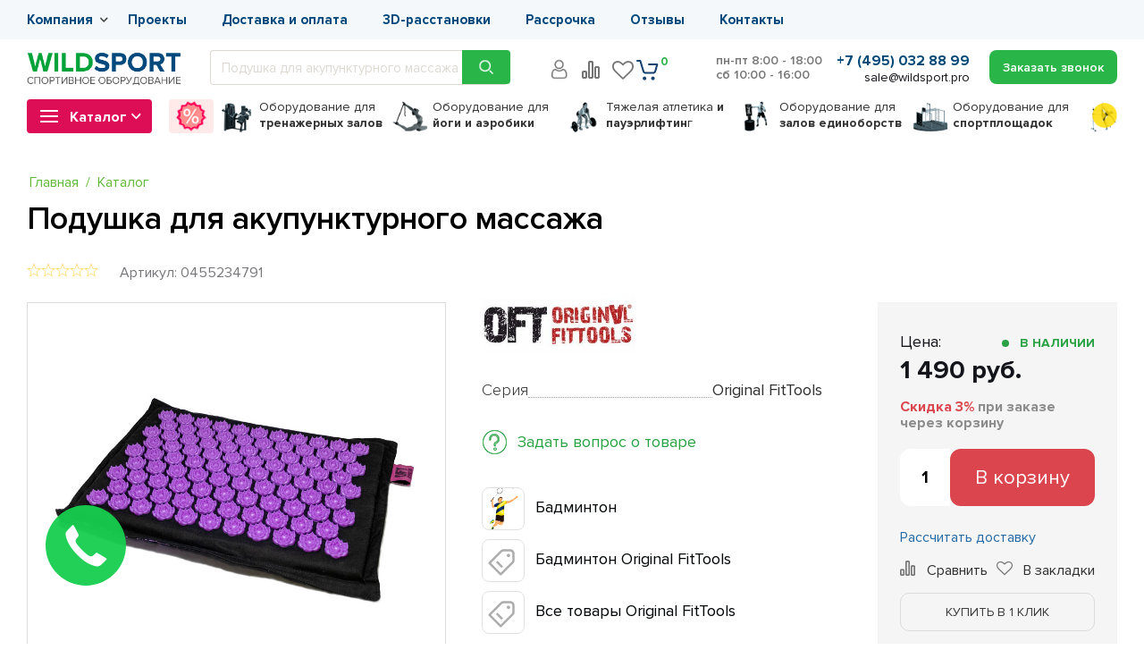

--- FILE ---
content_type: text/html; charset=UTF-8
request_url: https://wildsport.pro/catalog/product/podushka_dlya_akupunkturnogo_massazha/
body_size: 53165
content:
<!DOCTYPE html>
<html xml:lang="ru" lang="ru">
<head>
    	<title>Подушка для акупунктурного массажа купить в интернет-магазине WildSport</title>
	<meta http-equiv="X-UA-Compatible" content="IE=edge" />
	<meta name="viewport" content="user-scalable=no, initial-scale=1.0, maximum-scale=1.0, width=device-width">
	<link rel="shortcut icon" type="image/x-icon" href="/favicon.ico" />
    <link rel="apple-touch-icon" sizes="180x180" href="/bitrix/templates/eshop_bootstrap_v4/images/touch-icon.png" />
    <link rel="preload" href="/bitrix/templates/eshop_bootstrap_v4/fonts/PNova/ProximaNova-Regular.woff" as="font" crossorigin="anonymous"/>
    <link rel="preload" href="/bitrix/templates/eshop_bootstrap_v4/fonts/PNova/ProximaNova-Light.woff" as="font" crossorigin="anonymous"/>
    <link rel="preload" href="/bitrix/templates/eshop_bootstrap_v4/fonts/PNova/ProximaNova-Semibold.woff" as="font" crossorigin="anonymous"/>
    <link rel="preload" href="/bitrix/templates/eshop_bootstrap_v4/fonts/PNova/ProximaNova-Bold.woff" as="font" crossorigin="anonymous"/>
    <link rel="preload" href="/bitrix/fonts/fontawesome-webfont.woff2?v=4.3.0" as="font" crossorigin="anonymous"/>       
	<meta http-equiv="Content-Type" content="text/html; charset=UTF-8" />
<meta name="robots" content="index, follow" />
<meta name="keywords" content="Подушка для акупунктурного массажа" />
<meta name="description" content="Подушка для акупунктурного массажа купить с доставкой по Москве и России! ♦ Смотрите цены и характеристики на товар подушка для акупунктурного массажа в интернет-магазине WildSport." />
<script data-skip-moving="true">(function(w, d, n) {var cl = "bx-core";var ht = d.documentElement;var htc = ht ? ht.className : undefined;if (htc === undefined || htc.indexOf(cl) !== -1){return;}var ua = n.userAgent;if (/(iPad;)|(iPhone;)/i.test(ua)){cl += " bx-ios";}else if (/Windows/i.test(ua)){cl += ' bx-win';}else if (/Macintosh/i.test(ua)){cl += " bx-mac";}else if (/Linux/i.test(ua) && !/Android/i.test(ua)){cl += " bx-linux";}else if (/Android/i.test(ua)){cl += " bx-android";}cl += (/(ipad|iphone|android|mobile|touch)/i.test(ua) ? " bx-touch" : " bx-no-touch");cl += w.devicePixelRatio && w.devicePixelRatio >= 2? " bx-retina": " bx-no-retina";if (/AppleWebKit/.test(ua)){cl += " bx-chrome";}else if (/Opera/.test(ua)){cl += " bx-opera";}else if (/Firefox/.test(ua)){cl += " bx-firefox";}ht.className = htc ? htc + " " + cl : cl;})(window, document, navigator);</script>


<link href="/bitrix/js/ui/bootstrap4/css/bootstrap.css?1663652952182028" type="text/css"  rel="stylesheet" />
<link href="/bitrix/css/main/font-awesome.css?165089411028803" type="text/css"  rel="stylesheet" />
<link href="/bitrix/js/ui/design-tokens/dist/ui.design-tokens.css?174230568426358" type="text/css"  rel="stylesheet" />
<link href="/bitrix/js/ui/fonts/opensans/ui.font.opensans.css?16639321462555" type="text/css"  rel="stylesheet" />
<link href="/bitrix/js/main/popup/dist/main.popup.bundle.css?174230585529852" type="text/css"  rel="stylesheet" />
<link href="/bitrix/cache/css/s1/eshop_bootstrap_v4/page_d23fec910174f4ad42da70608e7a8a1c/page_d23fec910174f4ad42da70608e7a8a1c_v1.css?1761830086148776" type="text/css"  rel="stylesheet" />
<link href="/bitrix/cache/css/s1/eshop_bootstrap_v4/template_da75e62f1e79caa203e2760c7a1ea63c/template_da75e62f1e79caa203e2760c7a1ea63c_v1.css?1761229121341551" type="text/css"  data-template-style="true" rel="stylesheet" />




<script type="extension/settings" data-extension="currency.currency-core">{"region":"ru"}</script>



<link href="https://wildsport.pro/catalog/product/podushka_dlya_akupunkturnogo_massazha/" rel="canonical" />



    <script type="text/javascript" src="https://vk.com/js/api/share.js?93" data-skip-moving="true"></script>
         
    <meta property="og:url" content="https://wildsport.pro/catalog/product/podushka_dlya_akupunkturnogo_massazha/index.php">
    <meta property="og:type" content="website">
    <meta property="og:title" content="Подушка для акупунктурного массажа купить в интернет-магазине WildSport">
    <meta property="og:description" content="Подушка для акупунктурного массажа купить с доставкой по Москве и России! ♦ Смотрите цены и характеристики на товар подушка для акупунктурного массажа в интернет-магазине WildSport.">
    <meta property="og:image" content="https://wildsport.pro/upload/iblock/8f8/8f812bb4aebaa658a5e5f0e35b4d73be.jpg">  
    <meta name="google-site-verification" content="Fe6tvJxL9mklW5g8JbNehqQV9Qg3l2dAHIMcGb6cK6U" />
    </head>

<body  class="bx-background-image bx-theme-blue">
<div id ="toTop"></div><div id="panel"></div><div class="bx-wrapper not-front-page" id="bx_eshop_wrap">    <header class="bx-header ws_header newHeader header24">
        <div class="skyMenu">
            <div class="bx_content_section container">
    			<div class="second_header">
                    <div class="top_menu_block no_admin">
                        <div  style="display: none !important;" data-role='bx-menu-button-mobile-position'></div>
    					<ul class="flex-column">          <li><a href="/about/company/"  class="root-item has_ul">Компания</a>
				<ul class="root-item">                     <li><a href="/about/company/"  >О нас</a></li>                     <li><a href="/reviews/"  >Отзывы</a></li>                     <li><a href="/news/"  >Новости</a></li>                     <li><a href="/about/reqvizity/"  >Реквизиты</a></li>                     <li><a href="/about/dileram-i-partneram/"  >Дилерам и партнерам</a></li>           </ul></li>          <li><a href="/projects/"  class="root-item">Проекты</a></li>                     <li><a href="/about/dostavka/"  class="root-item">Доставка и оплата</a></li>                     <li><a href="/services/3d-rasstanovka/"  class="root-item">3D-расстановки</a></li>                     <li><a href="/installment/"  class="root-item">Рассрочка</a></li>                     <li><a href="/reviews/"  class="root-item">Отзывы</a></li>                     <li><a href="/about/contacts/"  class="root-item">Контакты</a></li>           </ul>               
                    </div>                    
    			</div>
            </div>  
         </div>   
		<div class="bx-header-section container">
            <div class="top_menu_area">
				<div class="bx-header-logo">
                    					<a class="bx-logo-block" href="/">
                                            <img src="/include/logo_retina.png"  srcset="/include/logo_retina.png" alt="logo" />
                    					</a>
                    				</div>  
               
				<div class="d-block d-lg-none mob-logo">
                                    
					<a class="bx-logo-block" href="/">
                                        <img src="/include/logo_mob2.png" srcset="/include/logo_mob2.png" alt="logo" width="130" height="63" />
                    					</a>
                    				</div>                           
                
                <div class="nhLinks">
                                                    
                            <a href="/login/" class="userLogin" title="Авторизация"></a>
                                            
                    <a class="socTeleg" href="https://t.me/wildsport_bot"></a>
                    <a class="socWhats" href="whatsapp://send?phone=79251988132"></a>
                    
                </div>
                
				<div class="top_search d-lg-block no_admin">
                    
   
 
        
    


<div class="search-form">
<form action="/search/index.php">
	<input type="text" name="q" value="" placeholder="Подушка для акупунктурного массажа" size="15" maxlength="50" /><input name="s" type="submit" value="Поиск" />
</form>
</div>				</div>   
                
				<div class="bx-header-contact">                        
					<div class="top_compfav">
                                                    
                            <a href="/login/" class="topuser" title="Авторизация"></a>
                                                <a href="/catalog/compare/" class="topcomp" title="Сравнение"></a>
                        <div class="topfav">
                            <a href="/favourites/" class="fa fa-heart-o" title="Избранное"></a>
                                                    </div>
                        
                        <div id="showSearch">
                            <svg viewBox="0 0 24 24"><defs><style>.cls-1{fill:none;stroke:#5d5d64;stroke-linecap:round;stroke-linejoin:round;stroke-width:2px;}</style></defs><title>21.search</title><g id="_21.search" data-name="21.search"><circle class="cls-1" cx="9" cy="9" r="8"/><line class="cls-1" x1="15" y1="15" x2="23" y2="23"/></g></svg>
                            </div>
					</div>                         
                
                    <div class="menu_cart">                        
    					<div id="bx_basketFKauiI" class="bx-basket bx-opener"><!--'start_frame_cache_bx_basketFKauiI'--><div class="basket-line">

	<div class="basket-line-block bottom_block">
					<a class="basket-line-block-icon-cart" href="/personal/cart/">
            <svg viewBox="0 0 20 20" fill="#14416e">
            <path fill-rule="evenodd" clip-rule="evenodd" d="M7.5 19C8.32843 19 9 18.3284 9 17.5C9 16.6716 8.32843 16 7.5 16C6.67157 16 6 16.6716 6 17.5C6 18.3284 6.67157 19 7.5 19Z" /><path fill-rule="evenodd" clip-rule="evenodd" d="M14.5 19C15.3284 19 16 18.3284 16 17.5C16 16.6716 15.3284 16 14.5 16C13.6716 16 13 16.6716 13 17.5C13 18.3284 13.6716 19 14.5 19Z" /><path fill-rule="evenodd" clip-rule="evenodd" d="M3.44198 3.75H1V2.25H4C4.33121 2.25 4.6232 2.46725 4.71837 2.78449L7.29078 11.3592C7.4494 11.8879 7.93605 12.25 8.48806 12.25H14.4914C15.0495 12.25 15.54 11.88 15.6933 11.3434L17.0057 6.75H10.5V5.25H18C18.2353 5.25 18.457 5.36047 18.5988 5.54835C18.7405 5.73624 18.7858 5.97975 18.7211 6.20604L17.1356 11.7555C16.7983 12.9361 15.7192 13.75 14.4914 13.75H8.48806C7.27364 13.75 6.203 12.9534 5.85404 11.7902L3.44198 3.75Z" />
            </svg>            
            </a>
            <div class="basket_name">В корзине</div>
			<a class="btp" href="/personal/cart/">0<span> позиций</span></a>	</div>
</div><!--'end_frame_cache_bx_basketFKauiI'--></div>
                        
                    </div>   
                    
                      
                                         
				</div>                                             
                
                <div class="bh-phone bx-header-phone-block">
                        <div class="bx-worktime">
                            <span>пн-пт 8:00 - 18:00<br />сб 10:00 - 16:00</span>
                        </div>						 
                        
                        <div class="bx-phone-mail">
    						<span class="bx-header-phone-number">
                                    +7 (495) 032 88 99                             
    						</span><br />  
                            <span class="bx-header-phone-mail">
                                sale@wildsport.pro
                            </span>                         
                        </div>                    
                    
                       
						<span class="bx-header-phone-number-mob">
                            <a href="tel::+74950328899">8 (495) 032 88 99</a>
						</span>  
                        
                        <div class="buttonWr">
                            <script data-b24-form="click/69/sgt2l2" data-skip-moving="true">
                                !function(){                    
                                    setTimeout(() => {
                                    	(function(w,d,u){
                                    		var s=d.createElement('script');s.async=true;s.src=u+'?'+(Date.now()/180000|0);
                                    		var h=d.getElementsByTagName('script')[0];h.parentNode.insertBefore(s,h);
                                    	})(window,document,'https://cdn-ru.bitrix24.ru/b1903371/crm/form/loader_69.js');
                                    }, 1000)                                                                   
                                }();                            

                            </script>                                                      
                            <button class="callme_back b24-web-form-popup-btn-6" ><span class="deskt">Заказать звонок</span><span class="mobt">Звонок</span></button>                         
                        </div>
                                      
                </div>  
                
                <div class="mob_button_wr">
                    <!--noindex-->
                    <script data-b24-form="click/69/sgt2l2" data-skip-moving="true">
                        !function(){                    
                            setTimeout(() => {
                            	(function(w,d,u){
                            		var s=d.createElement('script');s.async=true;s.src=u+'?'+(Date.now()/180000|0);
                            		var h=d.getElementsByTagName('script')[0];h.parentNode.insertBefore(s,h);
                            	})(window,document,'https://cdn-ru.bitrix24.ru/b1903371/crm/form/loader_69.js');
                            }, 1000)                                                                   
                        }();                            
    
                    </script>             
                        <button class="mobPhoneButton"></button> 
                    <!--/noindex-->
                </div>                              
                
            </div>            
             
        </div>
   
        <!--noindex-->
        <div class="secondRow">
            <div class="mob-menu-button">
                <div id="mobile-menu"><div class="mbmenu"><div></div><div></div><div></div></div></div>                    
            </div>         
            <div class="msearchWr">
				<div class="top_search">
                    
   
 
        
    


<div class="search-form">
<form action="/search/index.php">
	<input type="text" name="q" value="" placeholder="Подушка для акупунктурного массажа" size="15" maxlength="50" /><input name="s" type="submit" value="Поиск" />
</form>
</div>				</div>            
            </div>
            <div class="mcartWr">
				<div class="top_compfav">
                    <a href="/catalog/compare/" class="topcomp" title="Сравнение"></a>
                    <div class="topfav">
                        <a href="/favourites/" class="fa fa-heart-o" title="Избранное"></a>
                                            </div>
				</div>    
                
                <div class="menu_cart">                        
					<div id="bx_basketT0kNhm" class="bx-basket bx-opener"><!--'start_frame_cache_bx_basketT0kNhm'--><div class="basket-line">

	<div class="basket-line-block bottom_block">
					<a class="basket-line-block-icon-cart" href="/personal/cart/">
            <svg viewBox="0 0 20 20" fill="#14416e">
            <path fill-rule="evenodd" clip-rule="evenodd" d="M7.5 19C8.32843 19 9 18.3284 9 17.5C9 16.6716 8.32843 16 7.5 16C6.67157 16 6 16.6716 6 17.5C6 18.3284 6.67157 19 7.5 19Z" /><path fill-rule="evenodd" clip-rule="evenodd" d="M14.5 19C15.3284 19 16 18.3284 16 17.5C16 16.6716 15.3284 16 14.5 16C13.6716 16 13 16.6716 13 17.5C13 18.3284 13.6716 19 14.5 19Z" /><path fill-rule="evenodd" clip-rule="evenodd" d="M3.44198 3.75H1V2.25H4C4.33121 2.25 4.6232 2.46725 4.71837 2.78449L7.29078 11.3592C7.4494 11.8879 7.93605 12.25 8.48806 12.25H14.4914C15.0495 12.25 15.54 11.88 15.6933 11.3434L17.0057 6.75H10.5V5.25H18C18.2353 5.25 18.457 5.36047 18.5988 5.54835C18.7405 5.73624 18.7858 5.97975 18.7211 6.20604L17.1356 11.7555C16.7983 12.9361 15.7192 13.75 14.4914 13.75H8.48806C7.27364 13.75 6.203 12.9534 5.85404 11.7902L3.44198 3.75Z" />
            </svg>            
            </a>
            <div class="basket_name">В корзине</div>
			<a class="btp" href="/personal/cart/">0<span> позиций</span></a>	</div>
</div><!--'end_frame_cache_bx_basketT0kNhm'--></div>
                        
                </div>                         
            </div>
        </div>     
        <!--/noindex--> 
        <div class="bx_content_section container pmContainer">
            <div class="picsMenuWr">
                <div class="redButtonWr">
                    <div class="catalog-dropdown">
                        <div class="cat_header inside_cat">
                        
                            <div id="mobile-drop">
                                <div class="menu-bar">
                                    <span class="line-bar"></span>
                                    <span class="line-bar"></span>
                                    <span class="line-bar"></span>
                                </div>                                     
                                <span>Каталог</span>                   
                            </div>
                                            
                              


<div class="dropdown-menu menu-desk">
    <div id="main-container"><div class="li_01 cat1">
                <a class="link-cat" href="/catalog/silovye_trenazhery/" style="background-image: url('/upload/iblock/6bf/2fvv07qw97t6wvuub2hozkympdyj102m.png');" >Силовые тренажеры<span class="bx_shadow_fix"></span></a>
                <div class="dropwrap"><div class="dropdown-list"><div class="categ-wrap"><div class="ul_02 categories-ul"><div class="li_02 ul-header" data-id="/catalog/trenazhery_dlya_nog/"><a href="/catalog/trenazhery_dlya_nog/"  data-picture="">Для ног и ягодиц</a>  
                                <ul class="ul_03"><li class="li_03"><a href="/catalog/zhim_nogami/"  data-picture="">Жим ногами</a></li><li class="li_03"><a href="/catalog/gakk_mashiny/"  data-picture="">Гакк-машины</a></li><li class="li_03"><a href="/catalog/glyut_mashiny/"  data-picture="">Глют-машины</a></li><li class="li_03"><a href="/catalog/golen_mashiny/"  data-picture="">Голень-машины</a></li><li class="li_03"><a href="/catalog/svedenie_razvedenie_nog/"  data-picture="">Сведение-разведение ног</a></li><li class="li_03"><a href="/catalog/sgibanie_razgibanie_nog/"  data-picture="">Сгибание / разгибание ног</a></li><li class="li_03"><a href="/catalog/trenazhery_yagodichnyy_mostik/"  data-picture="">Ягодичный мостик</a></li><li class="li_03"><a href="/catalog/trenazher_dlya_priseda_stanovoy_tyagi_vypadov/"  data-picture="">Присед/выпад/становая</a></li></ul></div><div class="li_02 ul-header" data-id="/catalog/trenazhery_dlya_bitsepsa/"><a href="/catalog/trenazhery_dlya_bitsepsa/"  data-picture="">Для бицепса и трицепса</a>  
                                <ul class="ul_03"><li class="li_03"><a href="/catalog/bitseps_mashiny/"  data-picture="">Бицепс-машины</a></li><li class="li_03"><a href="/catalog/tritseps_mashiny/"  data-picture="">Трицепс-машины</a></li><li class="li_03"><a href="/catalog/bitseps_tritseps_mashiny/"  data-picture="">Бицепс-триципс 2в1</a></li><li class="li_03"><a href="/catalog/skami_dlya_frantsuzskogo_zhima/"  data-picture="">Скамьи для французского жима</a></li></ul></div><div class="li_02 ul-header" data-id="/catalog/trenazhery_dlya_myshts_grudi/"><a href="/catalog/trenazhery_dlya_myshts_grudi/"  data-picture="">Для мышц груди</a>  
                                <ul class="ul_03"><li class="li_03"><a href="/catalog/batterflyay/"  data-picture="">Баттерфляй</a></li><li class="li_03"><a href="/catalog/trenazhery_grud_mashina/"  data-picture="">Грудь-машины</a></li><li class="li_03"><a href="/catalog/zhim_ot_grudi/"  data-picture="">Жим от груди</a></li></ul></div><div class="li_02 ul-header" data-id="/catalog/trenazhery_dlya_delt/"><a href="/catalog/trenazhery_dlya_delt/"  data-picture="">Для дельт (плеч)</a>  
                                <ul class="ul_03"><li class="li_03"><a href="/catalog/delta_mashiny/"  data-picture="">Дельта-машины</a></li><li class="li_03"><a href="/catalog/trenazhery_pek_dek/"  data-picture="">Пек-Дек</a></li><li class="li_03"><a href="/catalog/skami_dlya_armeyskogo_zhima/"  data-picture="">Скамьи для армейского жима</a></li></ul></div><div class="li_02 ul-header" data-id="/catalog/trenazhery_dlya_pressa/"><a href="/catalog/trenazhery_dlya_pressa/"  data-picture="">Для пресса</a>  
                                <ul class="ul_03"><li class="li_03"><a href="/catalog/press_mashiny/"  data-picture="">Пресс-машины</a></li><li class="li_03"><a href="/catalog/tors_mashiny/"  data-picture="">Торс-машины</a></li><li class="li_03"><a href="/catalog/tvister_mashiny/"  data-picture="">Твистер-машины</a></li><li class="li_03"><a href="/catalog/pullovery/"  data-picture="">Пулловеры</a></li><li class="li_03"><a href="/catalog/trenazhery_dlya_podtyagivaniya/"  data-picture="">Брусья и турники</a></li></ul></div><div class="li_02 ul-header" data-id="/catalog/trenazhery_dlya_myshts_spiny/"><a href="/catalog/trenazhery_dlya_myshts_spiny/"  data-picture="">Для спины</a>  
                                <ul class="ul_03"><li class="li_03"><a href="/catalog/trenazhery_dlya_tyagi/"  data-picture="">Тренажеры для тяги</a></li><li class="li_03"><a href="/catalog/razgibanie_spiny/"  data-picture="">Разгибание спины</a></li><li class="li_03"><a href="/catalog/skami_dlya_spiny/"  data-picture="">Скамьи для спины</a></li></ul></div><div class="li_02 ul-header" data-id="/catalog/silovye_skami/"><a href="/catalog/silovye_skami/"  data-picture="">Силовые скамьи</a>  
                                <ul class="ul_03"><li class="li_03"><a href="/catalog/skami_dlya_zhima_lezha/"  data-picture="">Для жима (со стойками)</a></li><li class="li_03"><a href="/catalog/reguliruemye_skami/"  data-picture="">Регулируемые</a></li><li class="li_03"><a href="/catalog/skami_dlya_giperekstenzii/"  data-picture="">Гиперэкстензии</a></li><li class="li_03"><a href="/catalog/skami_dlya_pressa/"  data-picture="">Для пресса</a></li><li class="li_03"><a href="/catalog/skami_skotta/"  data-picture="">Скамьи Скотта</a></li><li class="li_03"><a href="/catalog/gorizontalnye_skami/"  data-picture="">Горизонтальные скамьи</a></li></ul></div><div class="li_02 ul-header" data-id="/catalog/napolnye_turniki_brusya_press/"><a href="/catalog/napolnye_turniki_brusya_press/"  data-picture="">Турники и брусья</a>  
                                <ul class="ul_03"><li class="li_03"><a href="/catalog/napolnye_turniki_3_v_1/"  data-picture="">Напольные турники</a></li><li class="li_03"><a href="/catalog/brusya_napolnye/"  data-picture="">Брусья напольные</a></li><li class="li_03"><a href="/catalog/gravitrony/"  data-picture="">Гравитроны</a></li><li class="li_03"><a href="/catalog/nastennye_turniki/"  data-picture="">Настенные</a></li></ul></div><div class="li_02 ul-header" data-id="/catalog/silovye_ramy_i_stoyki/"><a href="/catalog/silovye_ramy_i_stoyki/"  data-picture="">Силовые рамы и стойки</a>  
                                <ul class="ul_03"><li class="li_03"><a href="/catalog/mashiny_smita/"  data-picture="">Машины Смита</a></li><li class="li_03"><a href="/catalog/mnogofunktsionalnye_silovye_ramy/"  data-picture="">Рамы (закрытые)</a></li><li class="li_03"><a href="/catalog/stoyki_dlya_shtangi/"  data-picture="">Стойки (открытые)</a></li></ul></div><div class="li_02 ul-header" data-id="/catalog/blochnye_ramy_krossovery/"><a href="/catalog/blochnye_ramy_krossovery/"  data-picture="">Кроссоверы и блочные рамы</a>  
                                <ul class="ul_03"><li class="li_03"><a href="/catalog/uglovye_krossovery/"  data-picture="">Угловые кроссоверы</a></li><li class="li_03"><a href="/catalog/kompleksy_na_baze_krossovera/"  data-picture="">Комплексы на базе кроссовера</a></li></ul></div><div class="li_02 ul-header" data-id="/catalog/blochnye_trenazhery/"><a href="/catalog/blochnye_trenazhery/"  data-picture="">Блочные</a>  
                                <ul class="ul_03"></ul></div><div class="li_02 ul-header" data-id="/catalog/trenazhery_so_svobodnymi_vesami/"><a href="/catalog/trenazhery_so_svobodnymi_vesami/"  data-picture="">Со свободными весами</a>  
                                <ul class="ul_03"></ul></div><div class="li_02 ul-header" data-id="/catalog/komplekty_oborudovaniya_dlya_trenazhernogo_zala/"><a href="/catalog/komplekty_oborudovaniya_dlya_trenazhernogo_zala/"  data-picture="">Готовые комплекты для залов</a>  
                                </div><div class="li_02 ul-header" data-id="/catalog/serii_blochnykh_trenazherov/"><a href="/catalog/serii_blochnykh_trenazherov/"  data-picture="">СЕРИИ</a>  
                                <ul class="ul_03"><li class="li_03"><a href="/catalog/silovye_trenazhery_fitex_pro_optima/"  data-picture="">FITEX PRO OPTIMA</a></li><li class="li_03"><a href="/catalog/silovye_trenazhery_fitex_pro_basic/"  data-picture="">FITEX PRO BASIC</a></li><li class="li_03"><a href="/catalog/silovye_trenazhery_fitex_pro_status/"  data-picture="">FITEX PRO STATUS</a></li><li class="li_03"><a href="/catalog/silovye_trenazhery_axgym/"  data-picture="">Axgym</a></li><li class="li_03"><a href="/catalog/silovye_trenazhery_mb_barbell/"  data-picture="">MB Barbell</a></li><li class="li_03"><a href="/catalog/silovye_trenazhery_mini_apple/"  data-picture="">Mini Apple</a></li><li class="li_03"><a href="/catalog/silovye_trenazhery_fusion_pro/"  data-picture="">Fusion Pro</a></li><li class="li_03"><a href="/catalog/silovye_trenazhery_prestige/"  data-picture="">Fusion</a></li><li class="li_03"><a href="/catalog/silovye_trenazhery_evost/"  data-picture="">Evost</a></li><li class="li_03"><a href="/catalog/silovye_trenazhery_tangen_strong/"  data-picture="">Силовые тренажеры TANGEN</a></li><li class="li_03"><a href="/catalog/silovye_trenazhery_prestige_pro/"  data-picture="">Prestige</a></li><li class="li_03"><a href="/catalog/silovye_trenazhery_bronze_gym_neo/"  data-picture="">Bronze Gym</a></li></ul></div><div class="li_02 ul-header" data-id="/catalog/shvedskie_stenki/"><a href="/catalog/shvedskie_stenki/"  data-picture="">Шведские стенки</a>  
                                </div><div class="li_02 ul-header" data-id="/catalog/ruchki_dlya_trenazherov/"><a href="/catalog/ruchki_dlya_trenazherov/"  data-picture="">Ручки, манжеты, запчасти для тренажеров</a>  
                                </div></div></div></div></div>
            </div><div class="li_01 cat2">
                <a class="link-cat" href="/catalog/kardiotrenazhery/" style="background-image: url('/upload/iblock/139/rexlikt3udunhj0s84k1xt4bv0wdifs1.png');" >Кардиотренажеры<span class="bx_shadow_fix"></span></a>
                <div class="dropwrap"><div class="dropdown-list"><div class="categ-wrap"><div class="ul_02 categories-ul"><div class="li_02 ul-header" data-id="/catalog/begovye_dorozhki/"><a href="/catalog/begovye_dorozhki/"  data-picture="">Беговые дорожки</a>  
                                <ul class="ul_03"><li class="li_03"><a href="/catalog/begovye_dorozhki_dlya_doma/"  data-picture="">Для дома</a></li><li class="li_03"><a href="/catalog/professionalnye_begovye_dorozhki/"  data-picture="">Профессиональные</a></li><li class="li_03"><a href="/catalog/poluprofessionalnye_begovye_dorozhki/"  data-picture="">Полупрофессиональные</a></li><li class="li_03"><a href="/catalog/izognutye_begovye_dorozhki/"  data-picture="">Изогнутые</a></li><li class="li_03"><a href="/catalog/begovye_dorozhki_bez_poruchney/"  data-picture="">Без поручней</a></li><li class="li_03"><a href="/catalog/skladnye_begovye_dorozhki/"  data-picture="">Складные</a></li></ul></div><div class="li_02 ul-header" data-id="/catalog/velotrenazhery/"><a href="/catalog/velotrenazhery/"  data-picture="">Велотренажеры</a>  
                                <ul class="ul_03"><li class="li_03"><a href="/catalog/velotrenazhery_dlya_doma/"  data-picture="">Домашние</a></li><li class="li_03"><a href="/catalog/velotrenazhery_professionalnye/"  data-picture="">Профессиональные</a></li><li class="li_03"><a href="/catalog/poluprofessionalnye_velotrenazhery/"  data-picture="">Полупрофессиональные</a></li><li class="li_03"><a href="/catalog/vertikalnye_velotrenazhery/"  data-picture="">Вертикальные</a></li><li class="li_03"><a href="/catalog/gorizontalnye_velotrenazhery/"  data-picture="">Горизонтальные</a></li><li class="li_03"><a href="/catalog/velotrenazhery_saykl/"  data-picture="">Сайклы</a></li><li class="li_03"><a href="/catalog/aerobayki/"  data-picture="">Аэробайки</a></li><li class="li_03"><a href="/catalog/magnitnye_velotrenazhery/"  data-picture="">Магнитные</a></li><li class="li_03"><a href="/catalog/elektromagnitnye_velotrenazhery/"  data-picture="">Электромагнитные</a></li><li class="li_03"><a href="/catalog/velotrenazhery_s_generatoram/"  data-picture="">Генераторные</a></li><li class="li_03"><a href="/catalog/kolodochnye_velotrenazhery/"  data-picture="">Колодочные</a></li><li class="li_03"><a href="/catalog/pulsozavisimye_velotrenazhery_s_kardiopoyasom/"  data-picture="">С кардиодатчиком</a></li></ul></div><div class="li_02 ul-header" data-id="/catalog/saykly/"><a href="/catalog/saykly/"  data-picture="">Спин-байки</a>  
                                <ul class="ul_03"><li class="li_03"><a href="/catalog/spin_bayki_dlya_doma/"  data-picture="">Для дома</a></li><li class="li_03"><a href="/catalog/saykly_professionalnye/"  data-picture="">Профессиональные</a></li></ul></div><div class="li_02 ul-header" data-id="/catalog/ellipticheskie_trenazhery/"><a href="/catalog/ellipticheskie_trenazhery/"  data-picture="">Эллиптические тренажеры</a>  
                                <ul class="ul_03"><li class="li_03"><a href="/catalog/ellipticheskie_trenazhery_dlya_doma/"  data-picture="">Для дома</a></li><li class="li_03"><a href="/catalog/professionalnye_ellipticheskie_trenazhery_/"  data-picture="">Профессиональные</a></li><li class="li_03"><a href="/catalog/poluprofessionalnye_ellipticheskie_trenazhery/"  data-picture="">Полупрофессиональные</a></li><li class="li_03"><a href="/catalog/zadneprivodnye_ellipticheskie_trenazhery/"  data-picture="">Заднеприводные</a></li><li class="li_03"><a href="/catalog/peredneprivodnye_ellipticheskie_trenazhery/"  data-picture="">Переднеприводные</a></li><li class="li_03"><a href="/catalog/adaptivnye_ellipticheskie_trenazhery/"  data-picture="">Адаптивные</a></li><li class="li_03"><a href="/catalog/ellipticheskie_magnitnye_trenazhery/"  data-picture="">Магнитные</a></li><li class="li_03"><a href="/catalog/elektromagnitnye_ellipticheskie_trenazhery/"  data-picture="">Электромагнитные</a></li><li class="li_03"><a href="/catalog/generatornye_ellipsoidy/"  data-picture="">Генераторные</a></li><li class="li_03"><a href="/catalog/ellipticheskie_trenazhery_s_kardiopoyasom/"  data-picture="">С кардиодатчиком</a></li><li class="li_03"><a href="/catalog/ellipticheskie_trenazhery_s_shagom_30_sm/"  data-picture="">С шагом 30 см</a></li><li class="li_03"><a href="/catalog/ellipticheskie_trenazhery_s_shagom_38_sm/"  data-picture="">С шагом 38 см</a></li><li class="li_03"><a href="/catalog/ellipticheskie_trenazhery_s_shagom_40_sm/"  data-picture="">С шагом 40 см</a></li><li class="li_03"><a href="/catalog/ellipticheskie_trenazhery_s_shagom_45_sm/"  data-picture="">С шагом 45 см</a></li><li class="li_03"><a href="/catalog/ellipticheskie_trenazhery_s_shagom_50_sm/"  data-picture="">С шагом 50 см</a></li></ul></div><div class="li_02 ul-header" data-id="/catalog/grebnye_trenazhery/"><a href="/catalog/grebnye_trenazhery/"  data-picture="">Гребные тренажеры</a>  
                                <ul class="ul_03"><li class="li_03"><a href="/catalog/grebnye_trenazhery_dlya_doma/"  data-picture="">Для дома</a></li><li class="li_03"><a href="/catalog/grebnye_trenazhery_professionalnye/"  data-picture="">Профессиональные</a></li><li class="li_03"><a href="/catalog/derevyannye_grebnye_trenazhery/"  data-picture="">Деревянные</a></li><li class="li_03"><a href="/catalog/vodnye_grebnye_trenazhery/"  data-picture="">Водные</a></li><li class="li_03"><a href="/catalog/grebnye_trenazhery_s_vozdushnoy_nagruzkoy/"  data-picture="">С воздушной нагрузкой</a></li></ul></div><div class="li_02 ul-header" data-id="/catalog/steppery/"><a href="/catalog/steppery/"  data-picture="">Степперы</a>  
                                <ul class="ul_03"><li class="li_03"><a href="/catalog/steppery_professionalnye/"  data-picture="">Профессиональные</a></li><li class="li_03"><a href="/catalog/steppery_dlya_doma/"  data-picture="">Для дома</a></li><li class="li_03"><a href="/catalog/trenazher_lestnitsa/"  data-picture="">Тренажер-лестница</a></li></ul></div></div></div></div></div>
            </div><div class="li_01 cat3">
                <a class="link-cat" href="/catalog/svobodnye_vesa/" style="background-image: url('/upload/iblock/347/a3pfqtem49miuxgyi959nsbi712un0ze.png');" >Свободные веса<span class="bx_shadow_fix"></span></a>
                <div class="dropwrap"><div class="dropdown-list"><div class="categ-wrap"><div class="ul_02 categories-ul"><div class="li_02 ul-header" data-id="/catalog/diski_dlya_shtangi/"><a href="/catalog/diski_dlya_shtangi/"  data-picture="">Диски</a>  
                                <ul class="ul_03"><li class="li_03"><a href="/catalog/diski_poliuretanovye/"  data-picture="">Полиуретановые</a></li><li class="li_03"><a href="/catalog/diski_i_bliny_dlya_shtangi_obrezinennye/"  data-picture="">Обрезиненные</a></li><li class="li_03"><a href="/catalog/bampernye_diski_i_bliny_dlya_shtangi/"  data-picture="">Бамперные </a></li><li class="li_03"><a href="/catalog/olimpiyskie_diski_i_bliny_dlya_shtangi/"  data-picture="">Олимпийские</a></li><li class="li_03"><a href="/catalog/diski_s_khvatami/"  data-picture="">С хватами</a></li><li class="li_03"><a href="/catalog/diski_i_bliny_euro_classic/"  data-picture="">Euro Classic</a></li><li class="li_03"><a href="/catalog/tsvetnye_diski_dlya_shtangi/"  data-picture="">Цветные</a></li><li class="li_03"><a href="/catalog/diski_bliny_dlya_shtangi_26_mm/"  data-picture="">Диаметром 26 мм</a></li><li class="li_03"><a href="/catalog/diski_bliny_dlya_shtangi_31_mm/"  data-picture="">Диаметром 31 мм</a></li><li class="li_03"><a href="/catalog/diski_bliny_dlya_shtangi_51_mm/"  data-picture="">Диаметром 51 мм</a></li><li class="li_03"><a href="/catalog/diski_bliny_dlya_shtangi_5_kg/"  data-picture="">5 кг</a></li><li class="li_03"><a href="/catalog/diski_bliny_dlya_shtangi_10_kg/"  data-picture="">10 кг</a></li><li class="li_03"><a href="/catalog/diski_bliny_dlya_shtangi_15_kg/"  data-picture="">15 кг</a></li><li class="li_03"><a href="/catalog/diski_bliny_dlya_shtangi_20_kg/"  data-picture="">20 кг</a></li><li class="li_03"><a href="/catalog/diski_bliny_dlya_shtangi_25_kg/"  data-picture="">25 кг</a></li></ul></div><div class="li_02 ul-header" data-id="/catalog/grify_dlya_shtangi/"><a href="/catalog/grify_dlya_shtangi/"  data-picture="">Грифы</a>  
                                <ul class="ul_03"><li class="li_03"><a href="/catalog/olimpiyskie_grify_dlya_shtangi/"  data-picture="">Олимпийские</a></li><li class="li_03"><a href="/catalog/krivye_grify_dlya_shtangi/"  data-picture="">Изогнутые</a></li><li class="li_03"><a href="/catalog/grify_dlya_shtangi_pryamye/"  data-picture="">Прямые</a></li><li class="li_03"><a href="/catalog/trep_grify_dlya_shtangi/"  data-picture="">Трэп-грифы</a></li><li class="li_03"><a href="/catalog/parallelnye_grify/"  data-picture="">С параллельным хватом</a></li><li class="li_03"><a href="/catalog/grify_s_vrashchayushchimisya_ruchkami/"  data-picture="">С вращающимися ручками</a></li><li class="li_03"><a href="/catalog/grify_dlya_shtangi_200_sm/"  data-picture="">Грифы для штанги 200 см</a></li></ul></div><div class="li_02 ul-header" data-id="/catalog/shtangi/"><a href="/catalog/shtangi/"  data-picture="">Штанги</a>  
                                <ul class="ul_03"><li class="li_03"><a href="/catalog/olimpiyskie_shtangi/"  data-picture="">Олимпийские</a></li><li class="li_03"><a href="/catalog/pryamye_shtangi/"  data-picture="">Прямые</a></li><li class="li_03"><a href="/catalog/izognutye_shtangi/"  data-picture="">Изогнутые </a></li><li class="li_03"><a href="/catalog/razbornye_shtangi/"  data-picture="">Разборные</a></li><li class="li_03"><a href="/catalog/nabory_shtang/"  data-picture="">Наборы</a></li></ul></div><div class="li_02 ul-header" data-id="/catalog/ganteli/"><a href="/catalog/ganteli/"  data-picture="">Гантели</a>  
                                <ul class="ul_03"><li class="li_03"><a href="/catalog/ganteli_poliuretanovye/"  data-picture="">Полиуретановые</a></li><li class="li_03"><a href="/catalog/obrezinennye_ganteli/"  data-picture="">Обрезиненные</a></li><li class="li_03"><a href="/catalog/khromirovannye_ganteli/"  data-picture="">Хромированные</a></li><li class="li_03"><a href="/catalog/geksagonalnye_ganteli/"  data-picture="">Гексагональные</a></li><li class="li_03"><a href="/catalog/ganteli_nerazbornye/"  data-picture="">Неразборные</a></li><li class="li_03"><a href="/catalog/ganteli_razbornye/"  data-picture="">Разборные</a></li><li class="li_03"><a href="/catalog/gantelnye_ryady/"  data-picture="">Гантельные ряды</a></li><li class="li_03"><a href="/catalog/ganteli_professionalnye/"  data-picture="">Профессиональные</a></li><li class="li_03"><a href="/catalog/ganteli_s_vrashchayushcheysya_ruchkoy/"  data-picture="">С вращающейся ручкой</a></li><li class="li_03"><a href="/catalog/chugunnye_ganteli/"  data-picture="">Чугунные</a></li></ul></div><div class="li_02 ul-header" data-id="/catalog/giri/"><a href="/catalog/giri/"  data-picture="">Гири</a>  
                                <ul class="ul_03"><li class="li_03"><a href="/catalog/chugunnye_giri/"  data-picture="">Чугунные (без покрытия)</a></li><li class="li_03"><a href="/catalog/obrezinennye_giri/"  data-picture="">Обрезиненные</a></li><li class="li_03"><a href="/catalog/giri_s_vinilovym_pokrytiem/"  data-picture="">С виниловым покрытием</a></li><li class="li_03"><a href="/catalog/giri_s_neoprenovym_pokrytiem/"  data-picture="">С неопреновым покрытием</a></li><li class="li_03"><a href="/catalog/poliuretanovye_giri/"  data-picture="">Полиуретановые</a></li><li class="li_03"><a href="/catalog/myagkie_giri/"  data-picture="">Мягкие</a></li><li class="li_03"><a href="/catalog/giri_16_kg/"  data-picture="">16 кг</a></li><li class="li_03"><a href="/catalog/rezinovye_giri/"  data-picture="">Резиновые</a></li><li class="li_03"><a href="/catalog/giri_24_kg/"  data-picture="">24 кг</a></li><li class="li_03"><a href="/catalog/plastikovye_giri/"  data-picture="">Пластиковые</a></li><li class="li_03"><a href="/catalog/giri_32_kg/"  data-picture="">32 кг</a></li><li class="li_03"><a href="/catalog/dizaynerskie_giri/"  data-picture="">Дизайнерские</a></li><li class="li_03"><a href="/catalog/razbornye_giri/"  data-picture="">Разборные гири</a></li></ul></div><div class="li_02 ul-header" data-id="/catalog/stoyki_pod_ganteli_diski_grify/"><a href="/catalog/stoyki_pod_ganteli_diski_grify/"  data-picture="">Стойки для гантелей, дисков, грифов, гирь, штанг</a>  
                                <ul class="ul_03"><li class="li_03"><a href="/catalog/stoyki_dlya_diskov_blinov/"  data-picture="">Для дисков (блинов)</a></li><li class="li_03"><a href="/catalog/stoyki_dlya_gantel/"  data-picture="">Для гантелей</a></li><li class="li_03"><a href="/catalog/stoyki_dlya_gir/"  data-picture="">Для гирь</a></li><li class="li_03"><a href="/catalog/stoyki_dlya_grifov/"  data-picture="">Для грифов</a></li><li class="li_03"><a href="/catalog/stoyki_dlya_khraneniya_shtang/"  data-picture="">Для хранения штанг</a></li></ul></div><div class="li_02 ul-header" data-id="/catalog/rukoyatki_dlya_t_tyagi_grifa/"><a href="/catalog/rukoyatki_dlya_t_tyagi_grifa/"  data-picture="">Рукоятки для Т-тяги грифа</a>  
                                </div></div></div></div></div>
            </div><div class="li_01 cat4">
                <a class="link-cat" href="/catalog/fitnes/" style="background-image: url('/upload/iblock/449/30h4dmj21ft287uuztmahww12kaelnuh.png');" >Фитнес<span class="bx_shadow_fix"></span></a>
                <div class="dropwrap"><div class="dropdown-list"><div class="categ-wrap"><div class="ul_02 categories-ul"><div class="li_02 ul-header" data-id="/catalog/fitnes_ganteli/"><a href="/catalog/fitnes_ganteli/"  data-picture="">Фитнес-гантели</a>  
                                <ul class="ul_03"><li class="li_03"><a href="/catalog/vinilovye_ganteli/"  data-picture="">Виниловые</a></li><li class="li_03"><a href="/catalog/ganteli_neoprenovye/"  data-picture="">Неопреновые</a></li></ul></div><div class="li_02 ul-header" data-id="/catalog/step_platformy/"><a href="/catalog/step_platformy/"  data-picture="">Степ-платформы</a>  
                                </div><div class="li_02 ul-header" data-id="/catalog/bodi_pampy/"><a href="/catalog/bodi_pampy/"  data-picture="">Боди-пампы</a>  
                                <ul class="ul_03"><li class="li_03"><a href="/catalog/bodi_pampy_nerazbornye/"  data-picture="">Неразборные</a></li><li class="li_03"><a href="/catalog/bodi_pampy_razbornye/"  data-picture="">Разборные</a></li></ul></div><div class="li_02 ul-header" data-id="/catalog/bodibary/"><a href="/catalog/bodibary/"  data-picture="">Бодибары</a>  
                                </div><div class="li_02 ul-header" data-id="/catalog/kovriki_dlya_fitnesa/"><a href="/catalog/kovriki_dlya_fitnesa/"  data-picture="">Коврики</a>  
                                <ul class="ul_03"><li class="li_03"><a href="/catalog/kovriki_dlya_fitnesa_do_3_5_mm/"  data-picture="">до 3,5 мм</a></li><li class="li_03"><a href="/catalog/kovriki_dlya_fitnesa_4_mm/"  data-picture="">4 мм</a></li><li class="li_03"><a href="/catalog/kovriki_dlya_fitnesa_6_mm/"  data-picture="">6 мм</a></li><li class="li_03"><a href="/catalog/kovriki_i_maty_dlya_fitnesa_ot_10_mm/"  data-picture="">от 10 мм</a></li></ul></div><div class="li_02 ul-header" data-id="/catalog/myachi_dlya_fitnesa/"><a href="/catalog/myachi_dlya_fitnesa/"  data-picture="">Фитнес-мячи</a>  
                                <ul class="ul_03"><li class="li_03"><a href="/catalog/myachi_dlya_fitnesa_55_sm/"  data-picture="">55 см</a></li><li class="li_03"><a href="/catalog/myachi_dlya_fitnesa_65_sm/"  data-picture="">65 см</a></li><li class="li_03"><a href="/catalog/myachi_dlya_fitnesa_75_sm/"  data-picture="">75 см</a></li><li class="li_03"><a href="/catalog/stoyki_dlya_gimnasticheskikh_myachey/"  data-picture="">Стойки для мячей</a></li></ul></div><div class="li_02 ul-header" data-id="/catalog/balansirovochnye_diski_i_podushki/"><a href="/catalog/balansirovochnye_diski_i_podushki/"  data-picture="">Балансировочные диски и подушки</a>  
                                </div><div class="li_02 ul-header" data-id="/catalog/podvesnye_petli/"><a href="/catalog/podvesnye_petli/"  data-picture="">Подвесные петли</a>  
                                </div><div class="li_02 ul-header" data-id="/catalog/massazhnye_roliki/"><a href="/catalog/massazhnye_roliki/"  data-picture="">Массажные ролики</a>  
                                </div><div class="li_02 ul-header" data-id="/catalog/espandery/"><a href="/catalog/espandery/"  data-picture="">Эспандеры</a>  
                                <ul class="ul_03"><li class="li_03"><a href="/catalog/espandery_lentochnye/"  data-picture="">Ленточные</a></li><li class="li_03"><a href="/catalog/espandery_s_karabinom/"  data-picture="">С карабином</a></li><li class="li_03"><a href="/catalog/espandery_tkanevye/"  data-picture="">Тканевые</a></li><li class="li_03"><a href="/catalog/espandery_trubchatye/"  data-picture="">Трубчатые</a></li><li class="li_03"><a href="/catalog/espandery_kistevye/"  data-picture="">Кистевые</a></li><li class="li_03"><a href="/catalog/espandery_lyzhnika_plovtsa/"  data-picture="">Эспандеры лыжника-пловца</a></li><li class="li_03"><a href="/catalog/zhguty_i_shnury_rezinovye/"  data-picture="">Жгуты и шнуры</a></li><li class="li_03"><a href="/catalog/aksessuary_dlya_espanderov/"  data-picture="">Аксессуары для эспандеров</a></li></ul></div><div class="li_02 ul-header" data-id="/catalog/sportivnye_stoyki_dlya_aksessuarov/"><a href="/catalog/sportivnye_stoyki_dlya_aksessuarov/"  data-picture="">Для фитнес-аксессуаров</a>  
                                </div><div class="li_02 ul-header" data-id="/catalog/massazhnye_obruchi/"><a href="/catalog/massazhnye_obruchi/"  data-picture="">Массажные обручи</a>  
                                </div><div class="li_02 ul-header" data-id="/catalog/roliki_dlya_pressa/"><a href="/catalog/roliki_dlya_pressa/"  data-picture="">Ролики для пресса</a>  
                                </div><div class="li_02 ul-header" data-id="/catalog/utyazheliteli/"><a href="/catalog/utyazheliteli/"  data-picture="">Утяжелители</a>  
                                </div></div></div></div></div>
            </div><div class="li_01 cat5">
                <a class="link-cat" href="/catalog/yoga_i_pilates/" style="background-image: url('/upload/iblock/bf1/109zzukicqstbbxl7j27xau9kgvy4doc.png');" >Йога и пилатес<span class="bx_shadow_fix"></span></a>
                <div class="dropwrap"><div class="dropdown-list"><div class="categ-wrap"><div class="ul_02 categories-ul"><div class="li_02 ul-header" data-id="/catalog/bloki_dlya_yogi/"><a href="/catalog/bloki_dlya_yogi/"  data-picture="">Блоки и ремни</a>  
                                </div><div class="li_02 ul-header" data-id="/catalog/myachi_dlya_pilatesa/"><a href="/catalog/myachi_dlya_pilatesa/"  data-picture="">Мячи для пилатеса</a>  
                                </div><div class="li_02 ul-header" data-id="/catalog/roliki_dlya_yogi/"><a href="/catalog/roliki_dlya_yogi/"  data-picture="">Ролики</a>  
                                </div><div class="li_02 ul-header" data-id="/catalog/kovriki_dlya_yogi/"><a href="/catalog/kovriki_dlya_yogi/"  data-picture="">Коврики</a>  
                                </div><div class="li_02 ul-header" data-id="/catalog/balansirovochnye_platformy/"><a href="/catalog/balansirovochnye_platformy/"  data-picture="">Балансировочные платформы</a>  
                                </div><div class="li_02 ul-header" data-id="/catalog/koltsa_dlya_pilatesa/"><a href="/catalog/koltsa_dlya_pilatesa/"  data-picture="">Кольца</a>  
                                </div><div class="li_02 ul-header" data-id="/catalog/khranenie_tovarov_dlya_yogi_i_pilates/"><a href="/catalog/khranenie_tovarov_dlya_yogi_i_pilates/"  data-picture="">Хранение товаров для йоги и пилатес</a>  
                                </div></div></div></div></div>
            </div><div class="li_01 cat6">
                <a class="link-cat" href="/catalog/krossfit/" style="background-image: url('/upload/iblock/1ff/ikob00z8dlk0xfw9cnquadqt6tkh1r49.png');" >Кроссфит<span class="bx_shadow_fix"></span></a>
                <div class="dropwrap"><div class="dropdown-list"><div class="categ-wrap"><div class="ul_02 categories-ul"><div class="li_02 ul-header" data-id="/catalog/funktsionalnye_ramy/"><a href="/catalog/funktsionalnye_ramy/"  data-picture="">Функциональные рамы</a>  
                                <ul class="ul_03"><li class="li_03"><a href="/catalog/pristennye_ramy/"  data-picture="">Пристенные</a></li><li class="li_03"><a href="/catalog/svobodnostoyashchie/"  data-picture="">Свободностоящие</a></li><li class="li_03"><a href="/catalog/funktsionalnye_kompleksy/"  data-picture="">Функциональные комплексы</a></li><li class="li_03"><a href="/catalog/elementy_funktsionalnykh_ram/"  data-picture="">Элементы для рам</a></li><li class="li_03"><a href="/catalog/ramy_dlya_trx/"  data-picture="">Рамы для TRX</a></li></ul></div><div class="li_02 ul-header" data-id="/catalog/stantsii_dlya_krossfita/"><a href="/catalog/stantsii_dlya_krossfita/"  data-picture="">Станции для кроссфита</a>  
                                </div><div class="li_02 ul-header" data-id="/catalog/kanaty_dlya_krossfita/"><a href="/catalog/kanaty_dlya_krossfita/"  data-picture="">Канаты</a>  
                                <ul class="ul_03"></ul></div><div class="li_02 ul-header" data-id="/catalog/plioboksy/"><a href="/catalog/plioboksy/"  data-picture="">Плиобоксы</a>  
                                <ul class="ul_03"><li class="li_03"><a href="/catalog/myagkie_plioboksy/"  data-picture="">Мягкие</a></li><li class="li_03"><a href="/catalog/nabory_pliometricheskikh_boksov/"  data-picture="">Наборы</a></li><li class="li_03"><a href="/catalog/tumba_pryzhkovaya_atleticheskaya/"  data-picture="">Из фанеры</a></li><li class="li_03"><a href="/catalog/tumby_dlya_zaprygivaniya/"  data-picture="">Металлические</a></li></ul></div><div class="li_02 ul-header" data-id="/catalog/giri_dlya_krossfita/"><a href="/catalog/giri_dlya_krossfita/"  data-picture="">Гири для кроссфита</a>  
                                <ul class="ul_03"></ul></div><div class="li_02 ul-header" data-id="/catalog/diski_i_bliny_dlya_krossfita/"><a href="/catalog/diski_i_bliny_dlya_krossfita/"  data-picture="">Диски и блины</a>  
                                <ul class="ul_03"></ul></div><div class="li_02 ul-header" data-id="/catalog/grify_dlya_krossfita/"><a href="/catalog/grify_dlya_krossfita/"  data-picture="">Грифы</a>  
                                <ul class="ul_03"></ul></div><div class="li_02 ul-header" data-id="/catalog/ganteli_dlya_krossfita/"><a href="/catalog/ganteli_dlya_krossfita/"  data-picture="">Гантели</a>  
                                </div><div class="li_02 ul-header" data-id="/catalog/stellazhi_stoyki_podstavki_kronshteyny_dlya_khranenie_krossfit_inventarya/"><a href="/catalog/stellazhi_stoyki_podstavki_kronshteyny_dlya_khranenie_krossfit_inventarya/"  data-picture="">Для хранения инвентаря</a>  
                                <ul class="ul_03"></ul></div><div class="li_02 ul-header" data-id="/catalog/myachi_dlya_krossfita/"><a href="/catalog/myachi_dlya_krossfita/"  data-picture="">Мячи для кроссфита</a>  
                                <ul class="ul_03"><li class="li_03"><a href="/catalog/medboly_s_ruchkami/"  data-picture="">Медболы с ручками </a></li><li class="li_03"><a href="/catalog/medboly/"  data-picture="">Медицинболы</a></li><li class="li_03"><a href="/catalog/slemboly/"  data-picture="">Слэмболы</a></li><li class="li_03"><a href="/catalog/stoyki_dlya_medbolov/"  data-picture="">Хранение медболов</a></li><li class="li_03"><a href="/catalog/misheni_dlya_myachey/"  data-picture="">Мишени для мячей</a></li></ul></div><div class="li_02 ul-header" data-id="/catalog/meshki_nabivnye_dlya_krossfita/"><a href="/catalog/meshki_nabivnye_dlya_krossfita/"  data-picture="">Мешки набивные</a>  
                                <ul class="ul_03"><li class="li_03"><a href="/catalog/vodonalivnye_meshki_dlya_trenirovok_waterbag/"  data-picture="">Водоналивные</a></li><li class="li_03"><a href="/catalog/strongbeg_strongman_sandbag/"  data-picture="">Стронгбэги</a></li><li class="li_03"><a href="/catalog/sendbegi/"  data-picture="">Сэндбэги</a></li></ul></div><div class="li_02 ul-header" data-id="/catalog/trenazhery_dlya_krossfita/"><a href="/catalog/trenazhery_dlya_krossfita/"  data-picture="">Тренажеры для кроссфита</a>  
                                <ul class="ul_03"></ul></div><div class="li_02 ul-header" data-id="/catalog/sani_dlya_krossfita/"><a href="/catalog/sani_dlya_krossfita/"  data-picture="">Сани</a>  
                                <ul class="ul_03"></ul></div><div class="li_02 ul-header" data-id="/catalog/brusya_napolnye_i_upory_dlya_otzhimaniy/"><a href="/catalog/brusya_napolnye_i_upory_dlya_otzhimaniy/"  data-picture="">Брусья напольные</a>  
                                <ul class="ul_03"><li class="li_03"><a href="/catalog/paraletsy/"  data-picture="">Паралетсы</a></li><li class="li_03"><a href="/catalog/khayletsy/"  data-picture="">Хайлетсы</a></li></ul></div><div class="li_02 ul-header" data-id="/catalog/pomosty_dlya_krossfita/"><a href="/catalog/pomosty_dlya_krossfita/"  data-picture="">Помосты для кроссфита</a>  
                                </div><div class="li_02 ul-header" data-id="/catalog/taymery_dlya_funktsionalnogo_treninga/"><a href="/catalog/taymery_dlya_funktsionalnogo_treninga/"  data-picture="">Таймеры для функционального тренинга</a>  
                                </div><div class="li_02 ul-header" data-id="/catalog/turniki_dlya_krossfita/"><a href="/catalog/turniki_dlya_krossfita/"  data-picture="">Турники для кроссфита</a>  
                                </div><div class="li_02 ul-header" data-id="/catalog/upory_dlya_otzhimaniy/"><a href="/catalog/upory_dlya_otzhimaniy/"  data-picture="">Упоры для отжиманий</a>  
                                </div><div class="li_02 ul-header" data-id="/catalog/funktsionalnye_petli_i_ramy_trx/"><a href="/catalog/funktsionalnye_petli_i_ramy_trx/"  data-picture="">Функциональные петли</a>  
                                <ul class="ul_03"><li class="li_03"><a href="/catalog/rezinovye_petli/"  data-picture="">Резиновые петли</a></li></ul></div><div class="li_02 ul-header" data-id="/catalog/krossfit_moloty/"><a href="/catalog/krossfit_moloty/"  data-picture="">Молоты и кувалды для кроссфита</a>  
                                </div><div class="li_02 ul-header" data-id="/catalog/pegbordy_dlya_krossfita/"><a href="/catalog/pegbordy_dlya_krossfita/"  data-picture="">Пегборды</a>  
                                </div><div class="li_02 ul-header" data-id="/catalog/utyazheliteli_dlya_krossfita/"><a href="/catalog/utyazheliteli_dlya_krossfita/"  data-picture="">Утяжелители</a>  
                                <ul class="ul_03"><li class="li_03"><a href="/catalog/zhilety_utyazheliteli/"  data-picture="">Жилеты утяжелители</a></li><li class="li_03"><a href="/catalog/plastiny_dlya_zhileta/"  data-picture="">Пластины для жилета</a></li><li class="li_03"><a href="/catalog/utyazheliteli_dlya_ruk_i_nog/"  data-picture="">Для рук и ног</a></li></ul></div><div class="li_02 ul-header" data-id="/catalog/poyasa_i_remni_dlya_krossfita/"><a href="/catalog/poyasa_i_remni_dlya_krossfita/"  data-picture="">Ремни и пояса</a>  
                                </div><div class="li_02 ul-header" data-id="/catalog/skorostnye_skakalki/"><a href="/catalog/skorostnye_skakalki/"  data-picture="">Скоростные скакалки</a>  
                                </div><div class="li_02 ul-header" data-id="/catalog/koordinatsionnye_lestnitsy/"><a href="/catalog/koordinatsionnye_lestnitsy/"  data-picture="">Координационные лестницы</a>  
                                </div></div></div></div></div>
            </div><div class="li_01 cat7">
                <a class="link-cat" href="/catalog/tyazhelaya_atletika/" style="background-image: url('/upload/iblock/5e5/l0q66xp6d1vdla8pqwrpd92kvloudg9a.png');" >Пауэрлифтинг и тяжелая атлетика<span class="bx_shadow_fix"></span></a>
                <div class="dropwrap"><div class="dropdown-list"><div class="categ-wrap"><div class="ul_02 categories-ul"><div class="li_02 ul-header" data-id="/catalog/skami_dlya_pauerliftinga/"><a href="/catalog/skami_dlya_pauerliftinga/"  data-picture="">Скамьи</a>  
                                </div><div class="li_02 ul-header" data-id="/catalog/stoyki_dlya_pauerliftinga/"><a href="/catalog/stoyki_dlya_pauerliftinga/"  data-picture="">Стойки</a>  
                                </div><div class="li_02 ul-header" data-id="/catalog/monolifty_dlya_pauerliftinga/"><a href="/catalog/monolifty_dlya_pauerliftinga/"  data-picture="">Монолифты</a>  
                                </div><div class="li_02 ul-header" data-id="/catalog/diski_dlya_pauerliftinga_i_tyazheloy_atletiki/"><a href="/catalog/diski_dlya_pauerliftinga_i_tyazheloy_atletiki/"  data-picture="">Диски</a>  
                                <ul class="ul_03"><li class="li_03"><a href="/catalog/bampernye_diski_v_sport/"  data-picture="">V-Sport</a></li><li class="li_03"><a href="/catalog/bampernye_diski_dlya_pauerliftinga_profi_fit_hi_temp/"  data-picture="">Profi-Fit HI TEMP</a></li><li class="li_03"><a href="/catalog/diski_stecter_hi_temp/"  data-picture="">STECTER HI TEMP</a></li><li class="li_03"><a href="/catalog/diski_bampernye_bronze_gym/"  data-picture="">BRONZE GYM</a></li><li class="li_03"><a href="/catalog/diski_bampernye_inex/"  data-picture="">INEX</a></li><li class="li_03"><a href="/catalog/diski_bampernye_live_pro/"  data-picture="">LIVE PRO</a></li><li class="li_03"><a href="/catalog/diski_bampernye_profi_fit_classic/"  data-picture="">Profi-Fit Classic</a></li><li class="li_03"><a href="/catalog/diski_bampernye_stecter_classic/"  data-picture="">STECTER Classic</a></li><li class="li_03"><a href="/catalog/diski_bampernye_stecter_pro/"  data-picture="">Stecter PRO</a></li></ul></div><div class="li_02 ul-header" data-id="/catalog/grify_dlya_pauerliftinga/"><a href="/catalog/grify_dlya_pauerliftinga/"  data-picture="">Грифы</a>  
                                </div><div class="li_02 ul-header" data-id="/catalog/sportivnaya_magneziya_stoyka_dlya_magnezii/"><a href="/catalog/sportivnaya_magneziya_stoyka_dlya_magnezii/"  data-picture="">Магнезия, стойки для магнезии</a>  
                                </div><div class="li_02 ul-header" data-id="/catalog/tyazheloatleticheskie_shtangi/"><a href="/catalog/tyazheloatleticheskie_shtangi/"  data-picture="">Штанги</a>  
                                </div><div class="li_02 ul-header" data-id="/catalog/plinty_dlya_tyazheloy_atletiki_i_pauerliftinga/"><a href="/catalog/plinty_dlya_tyazheloy_atletiki_i_pauerliftinga/"  data-picture="">Плинты</a>  
                                </div><div class="li_02 ul-header" data-id="/catalog/pomosty_dlya_pauerliftinga_i_tyazheloy_atletiki/"><a href="/catalog/pomosty_dlya_pauerliftinga_i_tyazheloy_atletiki/"  data-picture="">Помосты</a>  
                                </div><div class="li_02 ul-header" data-id="/catalog/poyasa_tyazheloatleticheskie/"><a href="/catalog/poyasa_tyazheloatleticheskie/"  data-picture="">Пояса</a>  
                                </div><div class="li_02 ul-header" data-id="/catalog/aksessuary_dlya_tyazheloy_atletiki_i_pauerliftinga/"><a href="/catalog/aksessuary_dlya_tyazheloy_atletiki_i_pauerliftinga/"  data-picture="">Аксессуары</a>  
                                </div><div class="li_02 ul-header" data-id="/catalog/podemniki_dlya_shtangi/"><a href="/catalog/podemniki_dlya_shtangi/"  data-picture="">Подъемники для штанги</a>  
                                </div></div></div></div></div>
            </div><div class="li_01 cat8">
                <a class="link-cat" href="/catalog/edinoborstva/" style="background-image: url('/upload/iblock/55b/ym93p4q5k38781f3q4s4zkmmiz07azbq.png');" >Единоборства<span class="bx_shadow_fix"></span></a>
                <div class="dropwrap"><div class="dropdown-list"><div class="categ-wrap"><div class="ul_02 categories-ul"><div class="li_02 ul-header" data-id="/catalog/bokserskie_ringi/"><a href="/catalog/bokserskie_ringi/"  data-picture="">Ринги</a>  
                                <ul class="ul_03"><li class="li_03"><a href="/catalog/bokserskie_ringi_na_pomoste/"  data-picture="">На помосте</a></li><li class="li_03"><a href="/catalog/bokserskie_ringi_na_uporakh/"  data-picture="">На упорах</a></li></ul></div><div class="li_02 ul-header" data-id="/catalog/bokserskie_meshki/"><a href="/catalog/bokserskie_meshki/"  data-picture="">Мешки</a>  
                                <ul class="ul_03"><li class="li_03"><a href="/catalog/vodonalivnye_meshki/"  data-picture="">Водоналивные</a></li><li class="li_03"><a href="/catalog/meshki_bokserskie_napolnye/"  data-picture="">Напольные</a></li><li class="li_03"><a href="/catalog/meshki_bokserskie_podvesnye/"  data-picture="">Подвесные</a></li><li class="li_03"><a href="/catalog/apperkotnye_meshki/"  data-picture="">Апперкотные</a></li><li class="li_03"><a href="/catalog/bokserskie_meshki_kozha/"  data-picture="">Кожаные</a></li><li class="li_03"><a href="/catalog/bokserskie_meshki_pvkh/"  data-picture="">ПВХ</a></li><li class="li_03"><a href="/catalog/professionalnye_bokserskie_meshki/"  data-picture="">Профессиональные</a></li><li class="li_03"><a href="/catalog/ulichnye_bokserskie_meshki/"  data-picture="">Уличные</a></li></ul></div><div class="li_02 ul-header" data-id="/catalog/bokserskie_grushi/"><a href="/catalog/bokserskie_grushi/"  data-picture="">Груши</a>  
                                <ul class="ul_03"><li class="li_03"><a href="/catalog/bokserskie_grushi_kozhanye/"  data-picture="">Кожаные</a></li><li class="li_03"><a href="/catalog/grushi_kaplevidnye/"  data-picture="">Каплевидные</a></li><li class="li_03"><a href="/catalog/grushi_napolnye/"  data-picture="">Напольные</a></li><li class="li_03"><a href="/catalog/pnevmogrushi/"  data-picture="">Пневмогруши</a></li></ul></div><div class="li_02 ul-header" data-id="/catalog/manekeny_dlya_borby/"><a href="/catalog/manekeny_dlya_borby/"  data-picture="">Манекены для борьбы</a>  
                                <ul class="ul_03"><li class="li_03"><a href="/catalog/manekeny_dvunogie/"  data-picture="">Двуногие</a></li><li class="li_03"><a href="/catalog/manekeny_dlya_borby_detskie/"  data-picture="">Детские</a></li><li class="li_03"><a href="/catalog/manekeny_odnonogie/"  data-picture="">Одноногие</a></li></ul></div><div class="li_02 ul-header" data-id="/catalog/bokserskie_podushki/"><a href="/catalog/bokserskie_podushki/"  data-picture="">Боксерские подушки</a>  
                                </div><div class="li_02 ul-header" data-id="/catalog/lapy_dlya_boksa/"><a href="/catalog/lapy_dlya_boksa/"  data-picture="">Лапы, макивары, перчатки</a>  
                                </div><div class="li_02 ul-header" data-id="/catalog/stantsii_dlya_boksa/"><a href="/catalog/stantsii_dlya_boksa/"  data-picture="">Станции для отработки ударов</a>  
                                </div><div class="li_02 ul-header" data-id="/catalog/stoyki_i_kronshteyny_dlya_meshkov_grush/"><a href="/catalog/stoyki_i_kronshteyny_dlya_meshkov_grush/"  data-picture="">Стойки, кронштейны, рамы для мешков, груш</a>  
                                <ul class="ul_03"></ul></div><div class="li_02 ul-header" data-id="/catalog/stoly_dlya_armrestlinga/"><a href="/catalog/stoly_dlya_armrestlinga/"  data-picture="">Столы для армрестлинга</a>  
                                </div><div class="li_02 ul-header" data-id="/catalog/kovry_i_maty_bortsovskie/"><a href="/catalog/kovry_i_maty_bortsovskie/"  data-picture="">Ковры и маты борцовские</a>  
                                </div></div></div></div></div>
            </div><div class="li_01 cat9">
                <a class="link-cat" href="/catalog/ulichnye_trenazhery/" style="background-image: url('/upload/iblock/f4e/h3xqyixucqc7kqguctym88sbfpec9ve6.png');" >Уличные тренажеры<span class="bx_shadow_fix"></span></a>
                <div class="dropwrap"><div class="dropdown-list"><div class="categ-wrap"><div class="ul_02 categories-ul"><div class="li_02 ul-header" data-id="/catalog/ulichnye_trenazhery_s_izmenyaemoy_nagruzkoy/"><a href="/catalog/ulichnye_trenazhery_s_izmenyaemoy_nagruzkoy/"  data-picture="">С изменяемой нагрузкой</a>  
                                </div><div class="li_02 ul-header" data-id="/catalog/ulichnye_trenazhery_dlya_spiny/"><a href="/catalog/ulichnye_trenazhery_dlya_spiny/"  data-picture="">Для спины</a>  
                                </div><div class="li_02 ul-header" data-id="/catalog/ulichnye_trenazhery_dlya_nog/"><a href="/catalog/ulichnye_trenazhery_dlya_nog/"  data-picture="">Для ног</a>  
                                </div><div class="li_02 ul-header" data-id="/catalog/ulichnye_skami_dlya_pressa/"><a href="/catalog/ulichnye_skami_dlya_pressa/"  data-picture="">Для пресса</a>  
                                </div><div class="li_02 ul-header" data-id="/catalog/ulichnye_trenazhery_tvister/"><a href="/catalog/ulichnye_trenazhery_tvister/"  data-picture="">Твистеры</a>  
                                </div><div class="li_02 ul-header" data-id="/catalog/ulichnye_steppery/"><a href="/catalog/ulichnye_steppery/"  data-picture="">Степперы</a>  
                                </div><div class="li_02 ul-header" data-id="/catalog/ulichnye_trenazhery_lyzhnik/"><a href="/catalog/ulichnye_trenazhery_lyzhnik/"  data-picture="">Лыжники</a>  
                                </div><div class="li_02 ul-header" data-id="/catalog/ulichnye_trenazhery_mayatnik/"><a href="/catalog/ulichnye_trenazhery_mayatnik/"  data-picture="">Маятники</a>  
                                </div></div></div></div></div>
            </div><div class="li_01 cat10">
                <a class="link-cat" href="/catalog/sportivnye_ploshchadki/" style="background-image: url('/upload/iblock/26b/sv3yn0qlp21tp923om5f2nrl6jb9e5d6.png');" >Спортивные площадки<span class="bx_shadow_fix"></span></a>
                <div class="dropwrap"><div class="dropdown-list"><div class="categ-wrap"><div class="ul_02 categories-ul"><div class="li_02 ul-header" data-id="/catalog/gotovye_sportivnye_ploshchadki/"><a href="/catalog/gotovye_sportivnye_ploshchadki/"  data-picture="">Готовые спортивные площадки</a>  
                                </div><div class="li_02 ul-header" data-id="/catalog/workout/"><a href="/catalog/workout/"  data-picture="">Оборудование для Воркаута</a>  
                                <ul class="ul_03"><li class="li_03"><a href="/catalog/gotovye_ploshchadki_workout/"  data-picture="">Готовые площадки</a></li><li class="li_03"><a href="/catalog/kompleksy_dlya_vorkauta/"  data-picture="">Комплексы</a></li><li class="li_03"><a href="/catalog/mobilnye_kompleksy_vorkaut_workout/"  data-picture="">Мобильные комплексы Воркаут (Workout)</a></li><li class="li_03"><a href="/catalog/paravorkaut/"  data-picture="">Параворкаут</a></li><li class="li_03"><a href="/catalog/turniki_brusya_rukokhody_dlya_vorkauta/"  data-picture="">Турники, брусья, рукоходы, шведские стенки</a></li><li class="li_03"><a href="/catalog/ulichnye_skameyki_dlya_pressa/"  data-picture="">Уличные скамейки</a></li><li class="li_03"><a href="/catalog/komplektuyushchie_dlya_vorkauta/"  data-picture="">Комплектующие</a></li><li class="li_03"><a href="/catalog/perchatki_dlya_vorkauta/"  data-picture="">Перчатки</a></li></ul></div><div class="li_02 ul-header" data-id="/catalog/ulichnye_sportivnye_kompleksy/"><a href="/catalog/ulichnye_sportivnye_kompleksy/"  data-picture="">Уличные спортивные комплексы</a>  
                                <ul class="ul_03"><li class="li_03"><a href="/catalog/kompleks_rukokhodov/"  data-picture="">Комплексы с рукоходами</a></li><li class="li_03"><a href="/catalog/kompleksy_ulichnykh_turnikov/"  data-picture="">Комплексы с турниками</a></li><li class="li_03"><a href="/catalog/ulichnye_kompleksy_s_brusyami/"  data-picture="">Комплексы с брусьями</a></li><li class="li_03"><a href="/catalog/ulichnyy_trenazhernyy_kompleks/"  data-picture="">Комплексы с тренажерами</a></li><li class="li_03"><a href="/catalog/ulichnyy_kompleks_turnik_brusya/"  data-picture="">Комплексы турник-брусья</a></li><li class="li_03"><a href="/catalog/ulichnye_sportivnye_kompleksy_s_kachelyami_gnezdo/"  data-picture="">С качелями "гнездо"</a></li></ul></div><div class="li_02 ul-header" data-id="/catalog/detskie_igrovye_ploshchadki/"><a href="/catalog/detskie_igrovye_ploshchadki/"  data-picture="">Детские игровые площадки</a>  
                                <ul class="ul_03"><li class="li_03"><a href="/catalog/kacheli_i_karuseli_dlya_detskoy_ploshchadki/"  data-picture="">Качели и карусели</a></li><li class="li_03"><a href="/catalog/pesochnitsy_dlya_detskoy_ploshchadki/"  data-picture="">Песочницы</a></li><li class="li_03"><a href="/catalog/ulichnye_detskie_sportivnye_kompleksy/"  data-picture="">Комплексы и горки</a></li></ul></div><div class="li_02 ul-header" data-id="/catalog/ulichnye_turniki/"><a href="/catalog/ulichnye_turniki/"  data-picture="">Уличные турники</a>  
                                </div><div class="li_02 ul-header" data-id="/catalog/ulichnye_brusya/"><a href="/catalog/ulichnye_brusya/"  data-picture="">Уличные брусья</a>  
                                </div><div class="li_02 ul-header" data-id="/catalog/sorevnovatelnoe_oborudovanie/"><a href="/catalog/sorevnovatelnoe_oborudovanie/"  data-picture="">Соревновательное оборудование</a>  
                                <ul class="ul_03"><li class="li_03"><a href="/catalog/polosy_prepyatstviy_dlya_ulichnykh_ploshchadok/"  data-picture="">Полосы препятствий</a></li><li class="li_03"><a href="/catalog/oborudovanie_dlya_sdachi_norm_gto/"  data-picture="">Оборудование для сдачи норм ГТО</a></li></ul></div><div class="li_02 ul-header" data-id="/catalog/sportivnye_ploshchadki_dlya_invalidov/"><a href="/catalog/sportivnye_ploshchadki_dlya_invalidov/"  data-picture="">Спортивные площадки для инвалидов</a>  
                                </div><div class="li_02 ul-header" data-id="/catalog/tenevye_navesy/"><a href="/catalog/tenevye_navesy/"  data-picture="">Теневые навесы</a>  
                                </div><div class="li_02 ul-header" data-id="/catalog/ulichnoe_oborudovanie/"><a href="/catalog/ulichnoe_oborudovanie/"  data-picture="">Благоустройство спортплощадок</a>  
                                <ul class="ul_03"><li class="li_03"><a href="/catalog/ulichnye_skameyki/"  data-picture="">Уличные скамейки</a></li><li class="li_03"><a href="/catalog/veloparkovki/"  data-picture="">Велопарковки</a></li><li class="li_03"><a href="/catalog/urny_ulichnye/"  data-picture="">Урны для мусора</a></li></ul></div><div class="li_02 ul-header" data-id="/catalog/ograzhdeniya_sportivnykh_ploshchadok/"><a href="/catalog/ograzhdeniya_sportivnykh_ploshchadok/"  data-picture="">Ограждения спортивных площадок</a>  
                                </div></div></div></div></div>
            </div><div class="li_01 cat11">
                <a class="link-cat" href="/catalog/legkaya_atletika/" style="background-image: url('/upload/iblock/842/k5odlzr6c0cf7wdkmvc9mau0jrmdmgm1.png');" >Легкая атлетика<span class="bx_shadow_fix"></span></a>
                <div class="dropwrap"><div class="dropdown-list"><div class="categ-wrap"><div class="ul_02 categories-ul"><div class="li_02 ul-header" data-id="/catalog/oborudovanie_dlya_bega/"><a href="/catalog/oborudovanie_dlya_bega/"  data-picture="">Оборудование для бега</a>  
                                <ul class="ul_03"><li class="li_03"><a href="/catalog/barery_legkoatleticheskie/"  data-picture="">Барьеры</a></li><li class="li_03"><a href="/catalog/startovye_kolodki/"  data-picture="">Стартовые колодки</a></li></ul></div><div class="li_02 ul-header" data-id="/catalog/oborudovanie_dlya_pryzhkov_v_vysotu/"><a href="/catalog/oborudovanie_dlya_pryzhkov_v_vysotu/"  data-picture="">Оборудование для прыжков в высоту</a>  
                                <ul class="ul_03"><li class="li_03"><a href="/catalog/planki_dlya_pryzhkov_v_vysotu/"  data-picture="">Планки</a></li><li class="li_03"><a href="/catalog/stoyki_dlya_pryzhkov_v_vysotu/"  data-picture="">Стойки</a></li></ul></div><div class="li_02 ul-header" data-id="/catalog/snaryady_dlya_metaniya/"><a href="/catalog/snaryady_dlya_metaniya/"  data-picture="">Снаряды для метания</a>  
                                <ul class="ul_03"><li class="li_03"><a href="/catalog/granaty_dlya_metaniya/"  data-picture="">Гранаты</a></li><li class="li_03"><a href="/catalog/diski_dlya_metaniya/"  data-picture="">Диски</a></li><li class="li_03"><a href="/catalog/kopya_dlya_metaniya/"  data-picture="">Копья</a></li><li class="li_03"><a href="/catalog/myachi_dlya_metaniya/"  data-picture="">Мячики</a></li><li class="li_03"><a href="/catalog/yadra_dlya_metaniya_tolkaniya/"  data-picture="">Ядра</a></li><li class="li_03"><a href="/catalog/shchit_dlya_metaniya/"  data-picture="">Щиты</a></li></ul></div><div class="li_02 ul-header" data-id="/catalog/tablo_dlya_legkoy_atletiki/"><a href="/catalog/tablo_dlya_legkoy_atletiki/"  data-picture="">Табло</a>  
                                </div><div class="li_02 ul-header" data-id="/catalog/estafetnyy_inventar/"><a href="/catalog/estafetnyy_inventar/"  data-picture="">Эстафетный инвентарь</a>  
                                <ul class="ul_03"><li class="li_03"><a href="/catalog/konusy_dlya_razmetki/"  data-picture="">Фишки, конусы для разметки</a></li><li class="li_03"><a href="/catalog/estafetnye_palochki/"  data-picture="">Эстафетные палочки</a></li></ul></div></div></div></div></div>
            </div><div class="li_01 cat12">
                <a class="link-cat" href="/catalog/gimnastika_i_khoreografiya/" style="background-image: url('/upload/iblock/7f1/e0zvnvsnwxfebpz6m33r4w3w42azgcm6.png');" >Гимнастика и хореография<span class="bx_shadow_fix"></span></a>
                <div class="dropwrap"><div class="dropdown-list"><div class="categ-wrap"><div class="ul_02 categories-ul"><div class="li_02 ul-header" data-id="/catalog/brevna_gimnasticheskie/"><a href="/catalog/brevna_gimnasticheskie/"  data-picture="">Бревна</a>  
                                <ul class="ul_03"><li class="li_03"><a href="/catalog/brevna_gimnasticheskie_myagkie/"  data-picture="">Мягкие</a></li><li class="li_03"><a href="/catalog/brevna_gimnasticheskie_napolnye/"  data-picture="">Напольные</a></li><li class="li_03"><a href="/catalog/brevna_gimnasticheskie_peremennoy_vysoty/"  data-picture="">Переменной высоты</a></li><li class="li_03"><a href="/catalog/brevna_gimnasticheskie_2_m/"  data-picture="">Длиной 2 метра</a></li><li class="li_03"><a href="/catalog/brevna_gimnasticheskie_3_m/"  data-picture="">Длиной 3 метра</a></li><li class="li_03"><a href="/catalog/brevna_gimnasticheskie_5_m/"  data-picture="">Длиной 5 метров</a></li></ul></div><div class="li_02 ul-header" data-id="/catalog/perekladiny_gimnasticheskie/"><a href="/catalog/perekladiny_gimnasticheskie/"  data-picture="">Перекладины</a>  
                                <ul class="ul_03"><li class="li_03"><a href="/catalog/perekladiny_gimnasticheskie_pristennye/"  data-picture="">Пристенные</a></li><li class="li_03"><a href="/catalog/perekladiny_gimnasticheskie_universalnye/"  data-picture="">Универсальные</a></li><li class="li_03"><a href="/catalog/turniki_gimnasticheskie_na_rastyazhkakh/"  data-picture="">На растяжках</a></li></ul></div><div class="li_02 ul-header" data-id="/catalog/mostiki_gimnasticheskie/"><a href="/catalog/mostiki_gimnasticheskie/"  data-picture="">Мостики</a>  
                                <ul class="ul_03"><li class="li_03"><a href="/catalog/mostiki_gimnasticheskie_podkidnye/"  data-picture="">Подкидные</a></li><li class="li_03"><a href="/catalog/mostiki_gimnasticheskie_pristavnye/"  data-picture="">Приставные</a></li></ul></div><div class="li_02 ul-header" data-id="/catalog/gimnasticheskie_kozly/"><a href="/catalog/gimnasticheskie_kozly/"  data-picture="">Козлы</a>  
                                </div><div class="li_02 ul-header" data-id="/catalog/gimnasticheskie_koni/"><a href="/catalog/gimnasticheskie_koni/"  data-picture="">Кони</a>  
                                <ul class="ul_03"><li class="li_03"><a href="/catalog/koni_gimnasticheskie_makhovye/"  data-picture="">Маховые</a></li><li class="li_03"><a href="/catalog/koni_gimnasticheskie_pryzhkovye/"  data-picture="">Прыжковые</a></li></ul></div><div class="li_02 ul-header" data-id="/catalog/skameyki_gimnasticheskie/"><a href="/catalog/skameyki_gimnasticheskie/"  data-picture="">Скамьи</a>  
                                <ul class="ul_03"><li class="li_03"><a href="/catalog/skameyki_gimnasticheskie_zhestkie/"  data-picture="">Жесткие</a></li><li class="li_03"><a href="/catalog/skameyki_gimnasticheskie_myagkie/"  data-picture="">Мягкие</a></li><li class="li_03"><a href="/catalog/skameyki_gimnasticheskie_s_derevyannymi_nozhkami/"  data-picture="">С деревянными ножками</a></li><li class="li_03"><a href="/catalog/skameyki_gimnasticheskie_s_metallicheskimi_nozhkami/"  data-picture="">С металлическими ножками</a></li><li class="li_03"><a href="/catalog/skameyki_gimnasticheskie_2_m/"  data-picture="">2 м</a></li><li class="li_03"><a href="/catalog/skameyki_gimnasticheskie_2_5_m/"  data-picture="">2,5 м</a></li><li class="li_03"><a href="/catalog/skameyki_gimnasticheskie_3_m/"  data-picture="">3 м</a></li><li class="li_03"><a href="/catalog/skameyki_gimnasticheskie_4_m/"  data-picture="">4 м</a></li></ul></div><div class="li_02 ul-header" data-id="/catalog/brusya_gimnasticheskie/"><a href="/catalog/brusya_gimnasticheskie/"  data-picture="">Брусья</a>  
                                <ul class="ul_03"><li class="li_03"><a href="/catalog/brusya_gimnasticheskie_raznovysokie/"  data-picture="">Разновысокие</a></li><li class="li_03"><a href="/catalog/brusya_gimnasticheskie_muzhskie/"  data-picture="">Мужские</a></li><li class="li_03"><a href="/catalog/brusya_gimnasticheskie_zhenskie/"  data-picture="">Женские</a></li><li class="li_03"><a href="/catalog/brusya_gimnasticheskie_ulichnye/"  data-picture="">Уличные</a></li><li class="li_03"><a href="/catalog/brusya_gimnasticheskie_nizkie/"  data-picture="">Низкие</a></li><li class="li_03"><a href="/catalog/brusya_gimnasticheskie_stekloplastikovye/"  data-picture="">Со стеклопластиковыми жердями</a></li></ul></div><div class="li_02 ul-header" data-id="/catalog/tumby_dlya_izmereniya_gibkosti/"><a href="/catalog/tumby_dlya_izmereniya_gibkosti/"  data-picture="">Тумбы для измерения гибкости</a>  
                                </div><div class="li_02 ul-header" data-id="/catalog/gimnasticheskie_stenki/"><a href="/catalog/gimnasticheskie_stenki/"  data-picture="">Гимнастические стенки</a>  
                                </div><div class="li_02 ul-header" data-id="/catalog/kanaty_koltsa_shesty_konsoli/"><a href="/catalog/kanaty_koltsa_shesty_konsoli/"  data-picture="">Канаты, кольца, шесты, консоли</a>  
                                <ul class="ul_03"><li class="li_03"><a href="/catalog/gimnasticheskie_koltsa/"  data-picture="">Кольца</a></li><li class="li_03"><a href="/catalog/kanaty_gimnasticheskie/"  data-picture="">Канаты</a></li><li class="li_03"><a href="/catalog/krepleniya_dlya_kanata/"  data-picture="">Крепления</a></li><li class="li_03"><a href="/catalog/shesty_dlya_lazaniya_gimnasticheskie/"  data-picture="">Шесты для лазания</a></li></ul></div><div class="li_02 ul-header" data-id="/catalog/maty_gimnasticheskie/"><a href="/catalog/maty_gimnasticheskie/"  data-picture="">Маты гимнастические</a>  
                                </div><div class="li_02 ul-header" data-id="/catalog/oborudovanie_dlya_khudozhestvennoy_gimnastiki/"><a href="/catalog/oborudovanie_dlya_khudozhestvennoy_gimnastiki/"  data-picture="">Оборудование для художественной гимнастики</a>  
                                <ul class="ul_03"><li class="li_03"><a href="/catalog/lenty_dlya_khudozhestvennoy_gimnastiki/"  data-picture="">Ленты</a></li><li class="li_03"><a href="/catalog/myachi_dlya_khudozhestvennoy_gimnastiki/"  data-picture="">Мячи</a></li></ul></div><div class="li_02 ul-header" data-id="/catalog/poruchni_dlya_khoreograficheskikh_stankov/"><a href="/catalog/poruchni_dlya_khoreograficheskikh_stankov/"  data-picture="">Поручни для хореографических станков</a>  
                                <ul class="ul_03"></ul></div><div class="li_02 ul-header" data-id="/catalog/kronshteyny_dlya_khoreograficheskikh_stankov/"><a href="/catalog/kronshteyny_dlya_khoreograficheskikh_stankov/"  data-picture="">Кронштейны для хореографических станков</a>  
                                <ul class="ul_03"></ul></div></div></div></div></div>
            </div><div class="li_01 cat13">
                <a class="link-cat" href="/catalog/igrovye_vidy_sporta/" style="background-image: url('/upload/iblock/819/cy7h60wn0vnf3c36e4qu6g603kt23oax.png');" >Игровые виды спорта<span class="bx_shadow_fix"></span></a>
                <div class="dropwrap"><div class="dropdown-list"><div class="categ-wrap"><div class="ul_02 categories-ul"><div class="li_02 ul-header" data-id="/catalog/badminton/"><a href="/catalog/badminton/"  data-picture="">Бадминтон</a>  
                                <ul class="ul_03"><li class="li_03"><a href="/catalog/volany_dlya_badmintona/"  data-picture="">Воланы</a></li><li class="li_03"><a href="/catalog/raketki_dlya_badmintona/"  data-picture="">Ракетки</a></li><li class="li_03"><a href="/catalog/setki_dlya_badmintona/"  data-picture="">Сетки</a></li><li class="li_03"><a href="/catalog/stoyki_dlya_badmintona/"  data-picture="">Стойки</a></li><li class="li_03"><a href="/catalog/sudeyskie_vyshki_dlya_badmintona/"  data-picture="">Судейские вышки</a></li><li class="li_03"><a href="/catalog/tablo_dlya_badmintona/"  data-picture="">Табло</a></li></ul></div><div class="li_02 ul-header" data-id="/catalog/basketbol/"><a href="/catalog/basketbol/"  data-picture="">Баскетбол</a>  
                                <ul class="ul_03"><li class="li_03"><a href="/catalog/trenazhery_dlya_basketbola/"  data-picture="">Тренажеры для баскетбола</a></li><li class="li_03"><a href="/catalog/basketbolnye_ploshchadki/"  data-picture="">Готовые баскетбольные площадки</a></li><li class="li_03"><a href="/catalog/stoyki_basketbolnye/"  data-picture="">Стойки</a></li><li class="li_03"><a href="/catalog/fermy_basketbolnye/"  data-picture="">Фермы</a></li><li class="li_03"><a href="/catalog/shchity_basketbolnye/"  data-picture="">Щиты</a></li><li class="li_03"><a href="/catalog/koltsa_basketbolnye/"  data-picture="">Кольца</a></li><li class="li_03"><a href="/catalog/basketbolnye_myachi/"  data-picture="">Мячи</a></li><li class="li_03"><a href="/catalog/tablo_dlya_basketbola/"  data-picture="">Табло</a></li><li class="li_03"><a href="/catalog/zashchita_na_basketbolnye_shchity/"  data-picture="">Защита на щиты</a></li></ul></div><div class="li_02 ul-header" data-id="/catalog/voleybol/"><a href="/catalog/voleybol/"  data-picture="">Волейбол</a>  
                                <ul class="ul_03"><li class="li_03"><a href="/catalog/stoyki_voleybolnye/"  data-picture="">Стойки</a></li><li class="li_03"><a href="/catalog/setki_voleybolnye/"  data-picture="">Сетки</a></li><li class="li_03"><a href="/catalog/trenazhery_dlya_otrabotki_udarov_v_voleybole/"  data-picture="">Тренажеры для отработки ударов</a></li><li class="li_03"><a href="/catalog/vyshki_dlya_voleybola/"  data-picture="">Вышки</a></li><li class="li_03"><a href="/catalog/myachi_voleybolnye/"  data-picture="">Мячи волейбольные</a></li><li class="li_03"><a href="/catalog/oborudovanie_dlya_plyazhnogo_voleybola/"  data-picture="">Оборудование для пляжного волейбола</a></li><li class="li_03"><a href="/catalog/tablo_dlya_voleybola/"  data-picture="">Табло для волейбола</a></li><li class="li_03"><a href="/catalog/antenny_dlya_voleybola/"  data-picture="">Антенны и карманы</a></li><li class="li_03"><a href="/catalog/razmetka_dlya_voleybola/"  data-picture="">Разметка для волейбола</a></li><li class="li_03"><a href="/catalog/trosy_dlya_voleybola/"  data-picture="">Тросы для волейбола</a></li></ul></div><div class="li_02 ul-header" data-id="/catalog/oborudovanie_dlya_vodnogo_polo/"><a href="/catalog/oborudovanie_dlya_vodnogo_polo/"  data-picture="">Водное поло</a>  
                                </div><div class="li_02 ul-header" data-id="/catalog/mini_futbol_gandbol/"><a href="/catalog/mini_futbol_gandbol/"  data-picture="">Гандбол, мини-футбол</a>  
                                <ul class="ul_03"><li class="li_03"><a href="/catalog/oborudovanie_dlya_gandbol/"  data-picture="">Оборудование для гандбола</a></li><li class="li_03"><a href="/catalog/oborudovanie_dlya_mini_futbola/"  data-picture="">Оборудование для мини-футбола</a></li></ul></div><div class="li_02 ul-header" data-id="/catalog/tennis_bolshoy/"><a href="/catalog/tennis_bolshoy/"  data-picture="">Теннис большой</a>  
                                <ul class="ul_03"><li class="li_03"><a href="/catalog/myachi_dlya_bolshogo_tennisa/"  data-picture="">Мячи теннисные</a></li><li class="li_03"><a href="/catalog/pushki_dlya_bolshogo_tennisa/"  data-picture="">Пушки</a></li><li class="li_03"><a href="/catalog/raketki_dlya_bolshogo_tennisa/"  data-picture="">Ракетки</a></li><li class="li_03"><a href="/catalog/setki_dlya_bolshogo_tennisa/"  data-picture="">Сетки</a></li><li class="li_03"><a href="/catalog/stoyki_dlya_bolshogo_tennisa/"  data-picture="">Стойки</a></li><li class="li_03"><a href="/catalog/sudeyskie_vyshki_dlya_bolshogo_tennisa/"  data-picture="">Судейские вышки</a></li><li class="li_03"><a href="/catalog/tablo_dlya_bolshogo_tennisa/"  data-picture="">Табло</a></li></ul></div><div class="li_02 ul-header" data-id="/catalog/tennis_nastolnyy/"><a href="/catalog/tennis_nastolnyy/"  data-picture="">Теннис настольный</a>  
                                <ul class="ul_03"><li class="li_03"><a href="/catalog/tennisnye_stoly/"  data-picture="">Столы</a></li><li class="li_03"><a href="/catalog/nabory_dlya_nastolnogo_tennisa/"  data-picture="">Наборы</a></li><li class="li_03"><a href="/catalog/setki_dlya_nastolnogo_tennisa/"  data-picture="">Сетки</a></li><li class="li_03"><a href="/catalog/myachi_dlya_nastolnogo_tennisa/"  data-picture="">Мячики</a></li><li class="li_03"><a href="/catalog/raketki_dlya_nastolnogo_tennisa/"  data-picture="">Ракетки</a></li><li class="li_03"><a href="/catalog/tablo_dlya_nastolnogo_tennisa/"  data-picture="">Табло</a></li></ul></div><div class="li_02 ul-header" data-id="/catalog/florbol/"><a href="/catalog/florbol/"  data-picture="">Флорбол</a>  
                                <ul class="ul_03"><li class="li_03"><a href="/catalog/vorota_dlya_florbola/"  data-picture="">Ворота</a></li><li class="li_03"><a href="/catalog/setki_dlya_florbola/"  data-picture="">Сетки</a></li></ul></div><div class="li_02 ul-header" data-id="/catalog/futbol/"><a href="/catalog/futbol/"  data-picture="">Футбол</a>  
                                <ul class="ul_03"><li class="li_03"><a href="/catalog/futbolnye_vorota/"  data-picture="">Ворота</a></li><li class="li_03"><a href="/catalog/setki_dlya_futbolnykh_vorot/"  data-picture="">Сетки для футбольных ворот</a></li><li class="li_03"><a href="/catalog/futbolnye_myachi/"  data-picture="">Мячи для футбола</a></li><li class="li_03"><a href="/catalog/zashchita_dlya_futbola/"  data-picture="">Защита</a></li><li class="li_03"><a href="/catalog/koordinatsionnye_dorozhki_setki/"  data-picture="">Координационные дорожки (лесенки)</a></li><li class="li_03"><a href="/catalog/razmetka_dlya_futbola/"  data-picture="">Разметка</a></li></ul></div><div class="li_02 ul-header" data-id="/catalog/khokkey/"><a href="/catalog/khokkey/"  data-picture="">Хоккей</a>  
                                <ul class="ul_03"><li class="li_03"><a href="/catalog/vorota_khokkeynye/"  data-picture="">Ворота</a></li><li class="li_03"><a href="/catalog/setki_dlya_khokkeya/"  data-picture="">Сетки</a></li><li class="li_03"><a href="/catalog/klyushki_khokkeynye/"  data-picture="">Клюшки</a></li><li class="li_03"><a href="/catalog/mesto_khokkeista/"  data-picture="">Место хоккеиста</a></li><li class="li_03"><a href="/catalog/khokkeynye_trenazhery/"  data-picture="">Хоккейные тренажеры</a></li><li class="li_03"><a href="/catalog/zashchita_dlya_khokkeya/"  data-picture="">Защита</a></li></ul></div></div></div></div></div>
            </div><div class="li_01 cat14">
                <a class="link-cat" href="/catalog/batuty/" style="background-image: url('/upload/iblock/ef8/btfq28qdw5bwd6a708ypdotocdayhg5r.png');" >Батуты<span class="bx_shadow_fix"></span></a>
                <div class="dropwrap"><div class="dropdown-list"><div class="categ-wrap"><div class="ul_02 categories-ul"><div class="li_02 ul-header" data-id="/catalog/batuty_s_setkoy/"><a href="/catalog/batuty_s_setkoy/"  data-picture="">С защитной сеткой</a>  
                                </div><div class="li_02 ul-header" data-id="/catalog/detskie_batuty_bez_setki/"><a href="/catalog/detskie_batuty_bez_setki/"  data-picture="">Без сетки</a>  
                                </div><div class="li_02 ul-header" data-id="/catalog/batuty_4_5_ft_140_sm/"><a href="/catalog/batuty_4_5_ft_140_sm/"  data-picture="">D-140 см</a>  
                                </div><div class="li_02 ul-header" data-id="/catalog/batuty_5_ft_152_sm/"><a href="/catalog/batuty_5_ft_152_sm/"  data-picture="">D-153 см</a>  
                                </div><div class="li_02 ul-header" data-id="/catalog/batuty_6_ft_182_sm/"><a href="/catalog/batuty_6_ft_182_sm/"  data-picture="">D-182 см</a>  
                                </div><div class="li_02 ul-header" data-id="/catalog/batuty_8_ft_244_sm/"><a href="/catalog/batuty_8_ft_244_sm/"  data-picture="">D-244 см</a>  
                                </div><div class="li_02 ul-header" data-id="/catalog/batuty_10_ft_305_sm/"><a href="/catalog/batuty_10_ft_305_sm/"  data-picture="">D-305 см</a>  
                                </div><div class="li_02 ul-header" data-id="/catalog/batuty_12_ft_366_sm/"><a href="/catalog/batuty_12_ft_366_sm/"  data-picture="">D-366 см</a>  
                                </div><div class="li_02 ul-header" data-id="/catalog/batuty_14_ft_427_sm/"><a href="/catalog/batuty_14_ft_427_sm/"  data-picture="">D-427 см</a>  
                                </div><div class="li_02 ul-header" data-id="/catalog/batuty_16_ft_488_sm/"><a href="/catalog/batuty_16_ft_488_sm/"  data-picture="">D-488 см</a>  
                                </div></div></div></div></div>
            </div><div class="li_01 cat15">
                <a class="link-cat" href="/catalog/massazhnye_kresla_i_stoly/" style="background-image: url('/upload/iblock/963/xdw04bpgzc0f6tzyw038qbkev6pchz2m.png');" >Массажные кресла и столы<span class="bx_shadow_fix"></span></a>
                <div class="dropwrap"><div class="dropdown-list"><div class="categ-wrap"><div class="ul_02 categories-ul"><div class="li_02 ul-header" data-id="/catalog/inversionnye_stoly/"><a href="/catalog/inversionnye_stoly/"  data-picture="">Инверсионные столы</a>  
                                </div><div class="li_02 ul-header" data-id="/catalog/massazhnye_kresla/"><a href="/catalog/massazhnye_kresla/"  data-picture="">Массажные кресла</a>  
                                </div><div class="li_02 ul-header" data-id="/catalog/massazhnye_stoly/"><a href="/catalog/massazhnye_stoly/"  data-picture="">Массажные столы</a>  
                                </div></div></div></div></div>
            </div><div class="li_01 cat16">
                <a class="link-cat" href="/catalog/inventar_i_mebel_dlya_sportzala/" style="background-image: url('/upload/iblock/e7a/y14o5getaif2qahpahhhc2f2k38atr9w.png');" >Мебель и оснащение<span class="bx_shadow_fix"></span></a>
                <div class="dropwrap"><div class="dropdown-list"><div class="categ-wrap"><div class="ul_02 categories-ul"><div class="li_02 ul-header" data-id="/catalog/shkafy_dlya_razdevalok/"><a href="/catalog/shkafy_dlya_razdevalok/"  data-picture="">Шкафы для раздевалок</a>  
                                <ul class="ul_03"><li class="li_03"><a href="/catalog/shkafy_dlya_razdevalok_odnosektsionnye/"  data-picture="">Односекционные </a></li><li class="li_03"><a href="/catalog/shkafy_dlya_razdevalok_dvukhsektsionnye/"  data-picture="">Двухсекционные</a></li><li class="li_03"><a href="/catalog/shkafy_dlya_razdevalok_trekhsektsionnye/"  data-picture="">Трехсекционные</a></li><li class="li_03"><a href="/catalog/shkafy_dlya_razdevalok_chetyrekhsektsionnye/"  data-picture="">Четырехсекционные</a></li><li class="li_03"><a href="/catalog/veshalki_napolnye_dlya_razdevalok/"  data-picture="">Напольные вешалки</a></li></ul></div><div class="li_02 ul-header" data-id="/catalog/skami_dlya_razdevalok/"><a href="/catalog/skami_dlya_razdevalok/"  data-picture="">Скамьи для раздевалок</a>  
                                <ul class="ul_03"><li class="li_03"><a href="/catalog/skami_dlya_razdevalok_odnostoronnie_/"  data-picture="">Односторонние</a></li><li class="li_03"><a href="/catalog/skami_dlya_razdevalok_dvustoronnie/"  data-picture="">Двусторонние</a></li><li class="li_03"><a href="/catalog/skami_dlya_razdevalok_s_veshalkoy/"  data-picture="">С вешалкой</a></li><li class="li_03"><a href="/catalog/skami_dlya_razdevalok_so_spinkoy/"  data-picture="">Со спинкой</a></li><li class="li_03"><a href="/catalog/skami_dlya_razdevalok_bez_spinki/"  data-picture="">Без спинки</a></li></ul></div><div class="li_02 ul-header" data-id="/catalog/stellazhi_i_stoyki_dlya_sportinventarya/"><a href="/catalog/stellazhi_i_stoyki_dlya_sportinventarya/"  data-picture="">Стеллажи для спортивного инвентаря</a>  
                                <ul class="ul_03"><li class="li_03"><a href="/catalog/modulnye_stellazhi/"  data-picture="">Модульные стеллажи</a></li><li class="li_03"><a href="/catalog/stoyki_dlya_myachey/"  data-picture="">Для мячей</a></li><li class="li_03"><a href="/catalog/stoyki_dlya_bodibarov/"  data-picture="">Для бодибаров</a></li><li class="li_03"><a href="/catalog/stoyki_dlya_pamp_shtang/"  data-picture="">Стойки для памп штанг</a></li><li class="li_03"><a href="/catalog/derzhateli_i_stoyki_dlya_kovrikov/"  data-picture="">Для ковриков</a></li><li class="li_03"><a href="/catalog/stellazhi_dlya_sportivnogo_inventarya_odnostoronnie/"  data-picture="">Односторонние стеллажи</a></li><li class="li_03"><a href="/catalog/stellazhi_dlya_sportivnogo_inventarya_dvustoronnie/"  data-picture="">Двухсторонние стеллажи</a></li><li class="li_03"><a href="/catalog/stellazhi_dlya_sportivnogo_inventarya_zakrytogo_tipa/"  data-picture="">Стеллажи закрытого типа</a></li><li class="li_03"><a href="/catalog/telezhki_dlya_sportivnogo_inventarya/"  data-picture="">Тележки, контейнеры, корзины</a></li><li class="li_03"><a href="/catalog/komplektuyushchie_elementy_modulnykh_stellazhey/"  data-picture="">Комплектующие элементы модульных стеллажей</a></li></ul></div><div class="li_02 ul-header" data-id="/catalog/tribuny/"><a href="/catalog/tribuny/"  data-picture="">Трибуны для зрителей</a>  
                                </div><div class="li_02 ul-header" data-id="/catalog/zagraditelnye_setki/"><a href="/catalog/zagraditelnye_setki/"  data-picture="">Заградительные сетки</a>  
                                <ul class="ul_03"><li class="li_03"><a href="/catalog/setki_zagraditelnye_polipropilen/"  data-picture="">Полипропиленовые</a></li><li class="li_03"><a href="/catalog/setki_kapronovye_zagraditelnye/"  data-picture="">Капроновые</a></li><li class="li_03"><a href="/catalog/zagraditelnye_setki_40kh40/"  data-picture="">С ячейкой 40х40 мм</a></li><li class="li_03"><a href="/catalog/zagraditelnye_setki_100kh100/"  data-picture="">С ячейкой 100х100 мм</a></li><li class="li_03"><a href="/catalog/stoyki_dlya_zagraditelnykh_setok/"  data-picture="">Стойки для сеток</a></li></ul></div><div class="li_02 ul-header" data-id="/catalog/myagkaya_zashchita_sten_sportzala/"><a href="/catalog/myagkaya_zashchita_sten_sportzala/"  data-picture="">Мягкая защита стен спортзала</a>  
                                </div><div class="li_02 ul-header" data-id="/catalog/pedestaly_pocheta/"><a href="/catalog/pedestaly_pocheta/"  data-picture="">Пьедесталы почета</a>  
                                </div><div class="li_02 ul-header" data-id="/catalog/mebel_dlya_razdevalok/"><a href="/catalog/mebel_dlya_razdevalok/"  data-picture="">Мебель для раздевалок</a>  
                                </div></div></div></div></div>
            </div><div class="li_01 cat17">
                <a class="link-cat" href="/catalog/napolnye_pokrytiya/" style="background-image: url('/upload/iblock/ed2/321ia0cxnfmuxubmds9otwpp5fy3g9fk.png');" >Спортивные покрытия<span class="bx_shadow_fix"></span></a>
                <div class="dropwrap"><div class="dropdown-list"><div class="categ-wrap"><div class="ul_02 categories-ul"><div class="li_02 ul-header" data-id="/catalog/rulonnye_rezinovye_napolnye_pokrytiya/"><a href="/catalog/rulonnye_rezinovye_napolnye_pokrytiya/"  data-picture="">Рулонные резиновые напольные покрытия</a>  
                                </div><div class="li_02 ul-header" data-id="/catalog/rezinovaya_plitka/"><a href="/catalog/rezinovaya_plitka/"  data-picture="">Резиновая плитка</a>  
                                </div><div class="li_02 ul-header" data-id="/catalog/kovriki_pod_trenazhery/"><a href="/catalog/kovriki_pod_trenazhery/"  data-picture="">Коврики под кардиотренажеры</a>  
                                </div><div class="li_02 ul-header" data-id="/catalog/modulnye_rezinovye_pokrytiya/"><a href="/catalog/modulnye_rezinovye_pokrytiya/"  data-picture="">Модульные резиновые покрытия</a>  
                                </div></div></div></div></div>
            </div><div class="li_01 cat18">
                <a class="link-cat" href="/catalog/reabilitatsionnye_trenazhery/" style="background-image: url('/upload/iblock/8c7/x6lh36a1odx4ex1o3e259r30h4a4eskc.png');" >Реабилитационные тренажеры<span class="bx_shadow_fix"></span></a>
                <div class="dropwrap"><div class="dropdown-list"><div class="categ-wrap"><div class="ul_02 categories-ul"><div class="li_02 ul-header" data-id="/catalog/reabilitatsionnye_trenazhery_dlya_kineziterapii/"><a href="/catalog/reabilitatsionnye_trenazhery_dlya_kineziterapii/"  data-picture=""> Реабилитационные силовые тренажеры</a>  
                                </div><div class="li_02 ul-header" data-id="/catalog/reabilitatsionnye_blochnye_ramy/"><a href="/catalog/reabilitatsionnye_blochnye_ramy/"  data-picture="">Реабилитационные блочные рамы</a>  
                                </div><div class="li_02 ul-header" data-id="/catalog/reabilitatsionnye_krossovery/"><a href="/catalog/reabilitatsionnye_krossovery/"  data-picture="">Реабилитационные кроссоверы</a>  
                                </div><div class="li_02 ul-header" data-id="/catalog/shvedskaya_stenka_s_blochnym_trenazherom/"><a href="/catalog/shvedskaya_stenka_s_blochnym_trenazherom/"  data-picture="">Шведская стенка с блочным тренажером</a>  
                                </div><div class="li_02 ul-header" data-id="/catalog/reabilitatsionnye_begovye_dorozhki/"><a href="/catalog/reabilitatsionnye_begovye_dorozhki/"  data-picture="">Реабилитационные дорожки</a>  
                                </div></div></div></div></div>
            </div><div class="li_01 cat19">
                <a class="link-cat" href="/catalog/khoreograficheskie_stanki/" style="background-image: url('/upload/iblock/57f/57fd70c71ad62ab568272d755a0cbc87.jpg');" >Хореографические станки<span class="bx_shadow_fix"></span></a>
                <div class="dropwrap"><div class="dropdown-list"><div class="categ-wrap"><div class="ul_02 categories-ul"><div class="li_02 ul-header" data-id="/catalog/khoreograficheskie_stanki_s_dlinoy_poruchnya_1_metr/"><a href="/catalog/khoreograficheskie_stanki_s_dlinoy_poruchnya_1_metr/"  data-picture="">1 метр</a>  
                                </div><div class="li_02 ul-header" data-id="/catalog/khoreograficheskie_stanki_s_dlinoy_poruchnya_1_5_metra/"><a href="/catalog/khoreograficheskie_stanki_s_dlinoy_poruchnya_1_5_metra/"  data-picture="">1,5 метра</a>  
                                </div><div class="li_02 ul-header" data-id="/catalog/khoreograficheskie_stanki_s_dlinoy_poruchnya_2_metra/"><a href="/catalog/khoreograficheskie_stanki_s_dlinoy_poruchnya_2_metra/"  data-picture="">2 метра</a>  
                                </div></div></div></div></div>
            </div><div class="li_01 cat20">
                <a class="link-cat" href="/catalog/rasprodazha_trenazherov/" style="background-image: url('');" >Распродажа тренажеров<span class="bx_shadow_fix"></span></a>
                <div class="dropwrap"><div class="dropdown-list"></div></div>
            </div></div>
</div>                        
                        </div>
                    </div>   
                    
                    <a class="discountButton" href="/catalog/rasprodazha_trenazherov/"></a>              
                </div>
                <div class="picsContainer">
                    <div class="picsItems" id="picsItems">
                        <div class="picMenuItem">
                            <a class="pm01" href="/gym/"><span>Оборудование </span>для <b>тренажерных залов</b></a>
                        </div>
                        <div class="picMenuItem">
                            <a class="pm02" href="/fitness/"><span>Оборудование </span>для <b>йоги и аэробики</b></a>
                        </div>
                        <div class="picMenuItem">
                            <a class="pm03" href="/body-building/">Тяжелая атлетика <b>и пауэрлифтин</b>г</a>
                        </div>
                        <div class="picMenuItem">
                            <a class="pm04" href="/boxing/"><span>Оборудование </span>для <b>залов единоборств</b></a>
                        </div>
                        <div class="picMenuItem">
                            <a class="pm05" href="/sports-ground/"><span>Оборудование </span>для <b>спортплощадок</b></a>
                        </div>
                        <div class="picMenuItem">
                            <a class="pm06" href="/choreography/"><span>Оборудование </span>для <b>залов хореографии</b></a>
                        </div>
                        <div class="picMenuItem">
                            <a class="pm07" href="/sport-school/"><span>Оборудование </span>для <b>спортшкол</b></a>
                        </div>                    
                    </div>
                </div>                                                                        
            </div>  
        </div>
	</header><!--region breadcrumb-->    
    <div class="container"> 
		<div class="row bcrumbs-row">
			<div id="navigation">
				<ul itemscope class="bx-breadcrumb" style=" list-style-type: none;" itemtype="http://schema.org/BreadcrumbList"><li itemprop="itemListElement" itemscope itemtype="http://schema.org/ListItem"> <a class="bx-breadcrumb-item" href="/" title="Главная" itemprop="item"><span class="bx-breadcrumb-item-text" itemprop="name">Главная</span><meta itemprop="position" content="0" /></a></li><li itemprop="itemListElement" itemscope itemtype="http://schema.org/ListItem"> <a class="bx-breadcrumb-item" href="/catalog/" title="Каталог" itemprop="item"><span class="bx-breadcrumb-item-text" itemprop="name">Каталог</span><meta itemprop="position" content="1" /></a></li></ul>			</div>
		</div>
	</div>    <!--endregion breadcrumb-->            
    <div style="clear: both;"></div>
	<div class="workarea"> 

<div class="container bx-content-section">
    <div class="row"><div class="bx-content primaryContent  col">
    <div class="right-sec isCatalog">
       

<div class="row elemPage bx-site">
    <h1>Подушка для акупунктурного массажа</h1>   

	
	<div class='right-elem col'>
		<div id="compareList9J9wbd" class="catalog-compare-list fixed top left " style="display: none;">
    <div id="close_block"></div>
<!--'start_frame_cache_compareList9J9wbd'--><!--'end_frame_cache_compareList9J9wbd'-->	</div>


<div class="bx-catalog-element bx-blue" id="bx_117848907_15012" itemscope itemtype="http://schema.org/Product">
				<div class="product_rating">
				                <div class="bmhouse-comments-rating">
	<div class="bmhouse-comments-rating">
		<div class="bmhouse-comments-rating-background">
			<div class="bmhouse-comments-rating-foreground" style="width: 0%"></div>
		</div>
	</div>
	<div class="bmhouse-comments-count">
			</div>
</div>                
			</div>
			   
    <div class="catalog-sku">
        Артикул: 0455234791                
    </div>
	<div class="mainElementInfo">
		<div class="element-img-block">
			<div class="product-item-detail-slider-container" id="bx_117848907_15012_big_slider">
				<span class="product-item-detail-slider-close" data-entity="close-popup"></span>
				<div class="product-item-detail-slider-block
					product-item-detail-slider-block-square"
					data-entity="images-slider-block">
					<span class="product-item-detail-slider-left" data-entity="slider-control-left" style="display: none;"></span>
					<span class="product-item-detail-slider-right" data-entity="slider-control-right" style="display: none;"></span>
					<div class="product-item-label-text product-item-label-big product-item-label-top product-item-label-left" id="bx_117848907_15012_sticker"
						style="display: none;">
											</div>
										<div class="product-item-detail-slider-images-container" data-entity="images-container">
						<div class="product-item-detail-slider-image active" data-entity="image" data-id="93448">
									<img src="/upload/iblock/8f8/8f812bb4aebaa658a5e5f0e35b4d73be.jpg?165089395987739" alt="Подушка для акупунктурного массажа" title="Подушка для акупунктурного массажа" itemprop="image">
								</div>					</div>
				</div>
							</div>
		</div>
				<div class="element-info-block">			
								<div class="product-item-detail-pay-block">
                <div class="pay_wr">
                    <div class="pay_left"> 
                                                    <div class="prod_brand">
                                <img src="/upload/uf/150/150f9a9c778646587a6916d6058d8320.jpg" title="Original FitTools"/>
                            </div>
                                                <div class="prod_props">
															<ul class="product-item-detail-properties">
																			<li class="product-item-detail-properties-item">
											<span class="product-item-detail-properties-name">Серия</span>
											<span class="product-item-detail-properties-dots"></span>
											<span class="product-item-detail-properties-value">Original FitTools											</span>
										</li>
																		</ul>
								                        </div> 
                        
				        <div class="left-quest-wr">      
                        <script data-b24-form="click/65/6meupn" data-skip-moving="true">
                        	(function(w,d,u){
                        		var s=d.createElement('script');s.async=true;s.src=u+'?'+(Date.now()/180000|0);
                        		var h=d.getElementsByTagName('script')[0];h.parentNode.insertBefore(s,h);
                        	})(window,document,'https://cdn-ru.bitrix24.ru/b1903371/crm/form/loader_65.js');
                        </script>                                              
							<button class="btn product-item-detail-ask-quest" id="askquest">Задать вопрос о товаре</button>                            
						</div>  
                        
                                                                        <div class="threeSecWr">
                            <a class="secPrimary" href="/catalog/badminton/"><span style="background: url(/upload/iblock/d95/d95be82a302f96bb577f9b22c13f90e2.png);"></span>Бадминтон</a>
                            <a class="secPrimaryBrand" href="/catalog/badminton/filter/brand-is-original_fittools/apply/"><span><svg viewBox="0 0 36 36" preserveAspectRatio="xMidYMid meet" xmlns="http://www.w3.org/2000/svg">
	<path fill-rule="evenodd" clip-rule="evenodd" d="M18.3918 8H24.0169C26.2169 8 28 9.78315 28 11.9831V17.6082C28 18.6649 27.5805 19.6769 26.8331 20.4244L16.5503 30.7071C16.1598 31.0976 15.5266 31.0976 15.1361 30.7071L5.29286 20.8629C4.90235 20.4723 4.90238 19.8391 5.29293 19.4486L15.575 9.16757C16.3214 8.41987 17.3347 8 18.3918 8ZM24.0169 10H18.3918C17.8655 10 17.3615 10.2088 16.9898 10.5812L7.4139 20.155L15.8429 28.585L25.4188 19.0102C25.7499 18.6791 25.9516 18.2445 25.9923 17.7826L26 17.6082V11.9831C26 10.8877 25.1123 10 24.0169 10ZM13.0102 18.1586L17.9604 23.1088L16.5462 24.523L11.596 19.5728L13.0102 18.1586ZM23.6776 14.5624C24.2636 13.9764 24.2636 13.0264 23.6776 12.4414C23.0916 11.8554 22.1416 11.8554 21.5556 12.4414C20.9706 13.0264 20.9706 13.9764 21.5556 14.5624C22.1416 15.1484 23.0916 15.1484 23.6776 14.5624Z" fill="#adadad"/>
</svg></span>Бадминтон Original FitTools</a>                            <a class="allBrand" href="/catalog/filter/brand-is-original_fittools/apply/"><span><svg viewBox="0 0 36 36" preserveAspectRatio="xMidYMid meet" xmlns="http://www.w3.org/2000/svg">
	<path fill-rule="evenodd" clip-rule="evenodd" d="M18.3918 8H24.0169C26.2169 8 28 9.78315 28 11.9831V17.6082C28 18.6649 27.5805 19.6769 26.8331 20.4244L16.5503 30.7071C16.1598 31.0976 15.5266 31.0976 15.1361 30.7071L5.29286 20.8629C4.90235 20.4723 4.90238 19.8391 5.29293 19.4486L15.575 9.16757C16.3214 8.41987 17.3347 8 18.3918 8ZM24.0169 10H18.3918C17.8655 10 17.3615 10.2088 16.9898 10.5812L7.4139 20.155L15.8429 28.585L25.4188 19.0102C25.7499 18.6791 25.9516 18.2445 25.9923 17.7826L26 17.6082V11.9831C26 10.8877 25.1123 10 24.0169 10ZM13.0102 18.1586L17.9604 23.1088L16.5462 24.523L11.596 19.5728L13.0102 18.1586ZM23.6776 14.5624C24.2636 13.9764 24.2636 13.0264 23.6776 12.4414C23.0916 11.8554 22.1416 11.8554 21.5556 12.4414C20.9706 13.0264 20.9706 13.9764 21.5556 14.5624C22.1416 15.1484 23.0916 15.1484 23.6776 14.5624Z" fill="#adadad"/>
</svg></span>Все товары Original FitTools</a>
                        </div>   
                                           
                        									                     
                    </div>
                    <div class="pay_right">
                                                                                <div class="avWr StockWr">
                                <div class="itemAv inS">В наличии</div>
                            </div>
                        						<div class="mb-3 prodict-price-wr">
                        							<div class="product-item-detail-price-current" id="bx_117848907_15012_price"><span>Цена:</span><br />1&nbsp;490 руб.</div>
															<div class="product-item-detail-price-old mb-1"
									id="bx_117848907_15012_old_price"
									style="display: none;"> <span class="perRed">0%</span></div>
								                            
													</div>  
                        <div class="discount-text-wr"><span>Скидка 3%</span> при заказе через корзину</div> 
                        <div class="product_cart_wr">
												<div class="qty_block"  data-entity="quantity-block">
                                																<div class="product-item-amount">
									<div class="product-item-amount-field-container">
										<span class="product-item-amount-field-btn-minus no-select" id="bx_117848907_15012_quant_down"></span>
										<input class="product-item-amount-field" id="bx_117848907_15012_quantity" type="number" value="1" min="1" step="1"/>
										<span class="product-item-amount-field-btn-plus no-select" id="bx_117848907_15012_quant_up"></span>
									</div>
								</div>
                                							</div>
													<div data-entity="main-button-container" class="add_cart_block">
                        							<div id="bx_117848907_15012_basket_actions" >
																		<a class="btn btn-link product-item-detail-buy-button" id="bx_117848907_15012_add_basket_link" href="javascript:void(0);">В корзину</a>
									                                <div style="display: none;" class="in_cart_product">Подушка для акупунктурного массажа теперь в вашей корзине покупок</div>
							</div>
							<div class="mb-3" id="bx_117848907_15012_not_avail" style="display: none;">
								<a class="btn btn-primary product-item-detail-buy-button" href="javascript:void(0)" rel="nofollow">Под заказ</a>
							</div>                            
                            
						</div>  
                        </div>                                                                      
                           
						<div class="ask-quest-wr">
                            <script data-b24-form="click/67/zs9on3" data-skip-moving="true">
                            	(function(w,d,u){
                            		var s=d.createElement('script');s.async=true;s.src=u+'?'+(Date.now()/180000|0);
                            		var h=d.getElementsByTagName('script')[0];h.parentNode.insertBefore(s,h);
                            	})(window,document,'https://cdn-ru.bitrix24.ru/b1903371/crm/form/loader_67.js');
                            </script>                        
							<button class="btn product-item-detail-ask-co" id="askco">Рассчитать доставку</button>                          
						</div>  
                                               <div class="compare-wr">
							<label class="compare-button comp" id="bx_117848907_15012_compare_link">
								<input type="checkbox" data-entity="compare-checkbox">
								<span data-entity="compare-title">Сравнить</span>
							</label>                            
                            <button class="compare-button fav favor " data-item="15012"><i class="fa fa-heart-o" aria-hidden="true"></i>В закладки</button>
                        </div>                        
                                                                       
						<div class="buy-1click-wr">
                            <script data-skip-moving="true">
                            window.addEventListener('b24:form:init', (event) => {
                                let form = event.detail.object;
                                if (form.identification.id == 71) {
                                    form.setProperty("description", "Подушка для акупунктурного массажа");
                                }
                            });  
                            </script>                       
                            <script data-b24-form="click/71/53jz13" data-skip-moving="true">
                            	(function(w,d,u){
                            		var s=d.createElement('script');s.async=true;s.src=u+'?'+(Date.now()/180000|0);
                            		var h=d.getElementsByTagName('script')[0];h.parentNode.insertBefore(s,h);
                            	})(window,document,'https://cdn-ru.bitrix24.ru/b1903371/crm/form/loader_71.js');
                            </script>                      
							<a class="btn product-item-detail-buy-1click" id="buy1click" onclick="">Купить в 1 клик</a>
						</div>  
                          
                        <div class="tinkoffWr">
                                                        
                            <tinkoff-create-button
                              size="S"
                              shopId="bf5d0256-698b-42e3-b38a-6380e40c510e"
                              showcaseId="15804a6a-0d08-4812-a658-98e583ffd3e9"
                              subtext=""
                              ui-data="productType=installment&useReturnLinks=true&view=newTab"
                              payment-data="items.0.name=Подушка для акупунктурного массажа&items.0.price=1490&items.0.quantity=1&promoCode=installment_0_0_6_6,5&sum=1490"
                            ></tinkoff-create-button>  
                            
                            <div class="creditDescr">* Перед оформлением заявки на рассрочку уточняйте наличие товара</div> 
                        </div> 
              
                        <div class="cp-text-wr">Нужно коммерческое предложение? Сформируйте заказ через корзину и мы вышлем вам КП</div>
                        <div class="avWr">
                            <script type="text/javascript" data-skip-moving="true">
                              document.write(VK.Share.button(false, {type: "round", text: "Поделиться"}));
                            </script>                        
                        </div>                                                                     
					</div>                
                </div>
			</div>
		</div>

	</div>
		<div class="productInfoWr">                    
            <div class="product_descr">
			<div class="row" id="bx_117848907_15012_tabs">
				<div class="col">
					<div class="product-item-detail-tabs-container">
						<ul class="product-item-detail-tabs-list">
							<li class="product-item-detail-tab" data-entity="tab" data-value="comments"><a href="javascript:void(0);" class="product-item-detail-tab-link"><span>Отзывы</span></a></li>  
                            <li class="product-item-detail-tab"><a class="seeReviews product-item-detail-tab-link" href="/reviews/">Посмотреть отзывы наших клиентов</a></li>
                                                                                                                  
						</ul>
                        
					</div> 
				</div>
			</div>
			<div class="row" id="bx_117848907_15012_tab_containers">
				<div class="col">
											<div class="product-item-detail-tab-content" data-entity="tab-container" data-value="comments" style="display: none;">
							                            
                            <div id="bmhouse-comments">
	<div class="bmhouse-comments-title">
		Отзывы	</div>
	<div class="bmhouse-comments-rating">
		<div class="bmhouse-comments-rating-background">
			<div class="bmhouse-comments-rating-foreground" style="width: 0%"></div>
		</div>
	</div>
	<div class="bmhouse-comments-count">
		(0)
	</div>
	
	
		<div>
		<div class="bmhouse-comments-stats">
		
						
				<div class="bmhouse-comments-stat" data-rating="5">
					<div class="bmhouse-comments-stat-title">
						5 звёзд					</div>
					<div class="bmhouse-comments-stat-line">
						<div class="bmhouse-comments-stat-line-fill" style="width: 0%"></div>
					</div>
					<div class="bmhouse-comments-stat-count">
						(0)
					</div>
					<span class="bmhouse-comments-stat-only-rating">Показать только отзывы с оценкой 5</span>
				</div>
			
						
				<div class="bmhouse-comments-stat" data-rating="4">
					<div class="bmhouse-comments-stat-title">
						4 звезды					</div>
					<div class="bmhouse-comments-stat-line">
						<div class="bmhouse-comments-stat-line-fill" style="width: 0%"></div>
					</div>
					<div class="bmhouse-comments-stat-count">
						(0)
					</div>
					<span class="bmhouse-comments-stat-only-rating">Показать только отзывы с оценкой 4</span>
				</div>
			
						
				<div class="bmhouse-comments-stat" data-rating="3">
					<div class="bmhouse-comments-stat-title">
						3 звезды					</div>
					<div class="bmhouse-comments-stat-line">
						<div class="bmhouse-comments-stat-line-fill" style="width: 0%"></div>
					</div>
					<div class="bmhouse-comments-stat-count">
						(0)
					</div>
					<span class="bmhouse-comments-stat-only-rating">Показать только отзывы с оценкой 3</span>
				</div>
			
						
				<div class="bmhouse-comments-stat" data-rating="2">
					<div class="bmhouse-comments-stat-title">
						2 звезды					</div>
					<div class="bmhouse-comments-stat-line">
						<div class="bmhouse-comments-stat-line-fill" style="width: 0%"></div>
					</div>
					<div class="bmhouse-comments-stat-count">
						(0)
					</div>
					<span class="bmhouse-comments-stat-only-rating">Показать только отзывы с оценкой 2</span>
				</div>
			
						
				<div class="bmhouse-comments-stat" data-rating="1">
					<div class="bmhouse-comments-stat-title">
						1 звезда					</div>
					<div class="bmhouse-comments-stat-line">
						<div class="bmhouse-comments-stat-line-fill" style="width: 0%"></div>
					</div>
					<div class="bmhouse-comments-stat-count">
						(0)
					</div>
					<span class="bmhouse-comments-stat-only-rating">Показать только отзывы с оценкой 1</span>
				</div>
			
						
		</div>
		<div class="bmhouse-comments-button">
			<a href="javascript:;" id="bmhouse-scroll-to-add-button">Написать отзыв к товару</a>
		</div>
	</div>
		
		
	<div class="bmhouse-comments-block">
					Ещё не добавлено ни одного комментария				
		<a href="javascript:;" id="bmhouse-comments-show-more-comments" style="display: none">Показать ещё</a>
		
	</div>
	<div class="bmhouse-comments-form">
	

				
			<div class="bmhouse-comments-form-title">
				Написать отзыв к товару			</div>
			<div class="bmhouse-comments-form-item">
				<label>Ваше имя*</label>
				<input type="text" id="bmhouse-comment-name" value="" />
			</div>
			<div class="bmhouse-comments-form-item">
				<label>Оценка*</label>
				<div class="bmhouse-comments-form-rating">
					
											<div class="bmhouse-comments-form-rating-star" data-rating="1"></div>
											<div class="bmhouse-comments-form-rating-star" data-rating="2"></div>
											<div class="bmhouse-comments-form-rating-star" data-rating="3"></div>
											<div class="bmhouse-comments-form-rating-star" data-rating="4"></div>
											<div class="bmhouse-comments-form-rating-star" data-rating="5"></div>
										
				</div>
			</div>
			
			
									<div class="bmhouse-comments-form-item">
							<label>Достоинства</label>
							<textarea id="bmhouse-comment-advantage" ></textarea>
						</div>
						<div class="bmhouse-comments-form-item">
							<label>Недостатки</label>
							<textarea id="bmhouse-comment-disadvantage" ></textarea>
						</div>
								
			
			<div class="bmhouse-comments-form-item">
				<label>Комментарий*</label>
				<textarea id="bmhouse-comment-text"></textarea>
			</div>
			

						
				<div id="bmhouse-comment-images">
				
					<form id="bmhouse-comment-image-form-1" method="post" enctype="multipart/form-data" action="/bitrix/components/bmhouse/comments/upload_file.php" target="hidden-frame" data-loading-text="Фото загружается...">
						<div class="bmhouse-comments-form-item">
							<label>Фото</label>
							<input type="file" id="bmhouse-comment-image-1" class="bmhouse-comment-image" name="image" />
						</div>
					</form>
				
				</div>
				
				<iframe id="hidden-frame" name="hidden-frame" src="/bitrix/components/bmhouse/comments/upload_file.php"></iframe>
			
			
			
			<div class="bmhouse-comments-form-item">
				<div>Поля, отмеченные *, обязательны для заполнения</div>
				<div class="bmhouse-comments-button">
				
									
					<a href="javascript:;" id="bmhouse-add-button" data-loading-text="Отправляем..." data-success-text="Отзыв отправлен на модерацию!" data-fail-text="Ошибка добавления отзыва" class="with-moderation">Отправить отзыв</a>
				</div>
			</div>
			<input type="hidden" id="bmhouse-comment-url" value="/catalog/product/podushka_dlya_akupunkturnogo_massazha/" />
		
		
		
		
	</div>
</div>
<style>
#bmhouse-comments
{
	width: 100%;
	margin-top: 20px;
	font-size: 14px;
	color: #111;
}

#bmhouse-comments .bmhouse-comments-title
{
	margin-top: 10px;
	margin-bottom: 20px;
	font-size: 24px;
}

#bmhouse-comments .bmhouse-comments-rating,
#bmhouse-comments .bmhouse-comments-count
{
	display: inline-block;
}

#bmhouse-comments .bmhouse-comments-count
{
	position: relative;
	top: -5px;
}

#bmhouse-comments .bmhouse-comment-text {
    font-size: 18px;
    padding-top: 0;
    line-height: 30px;
    font-weight: normal;
    color: #333333;    
}

#bmhouse-comments .bmhouse-comments-rating-background,
#bmhouse-comments .bmhouse-comments-rating-foreground
{
	height: 22px;
	width: 110px;
}

#bmhouse-comments .bmhouse-comments-rating-background
{
	background: url( '/bitrix/templates/eshop_bootstrap_v4/components/bmhouse/comments/ws_comments/img/star_empty.svg' ) repeat-x;
	background-size: 22px 22px;
}

#bmhouse-comments .bmhouse-comments-rating-foreground
{
	background: url( '/bitrix/templates/eshop_bootstrap_v4/components/bmhouse/comments/ws_comments/img/star_full.svg' ) repeat-x;
	background-size: 22px 22px;
}

#bmhouse-comments .bmhouse-comments-stats
{
	margin-top: 20px;
	display: inline-block;
}

#bmhouse-comments .bmhouse-comments-stat
{
	margin-bottom: 10px;
	padding: 1px 5px;
	cursor: pointer;
	position: relative;
}

#bmhouse-comments .bmhouse-comments-stat-only-rating
{
	position: absolute;
    left: 200px;
    top: -22px;
    background-color: #77bbee;
    border: 1px solid #2b557f;
    color: #fff;
    width: 280px;
	text-align: center;
	font-size: 14px;
    padding: 5px;
	display: none;
	transition: display 0.3s;
	z-index: 1;
}

#bmhouse-comments .bmhouse-comments-stat:hover
{
	padding: 0 4px;
	border: 1px solid #ddd;
}

#bmhouse-comments .bmhouse-comments-stat.active
{
	padding: 0 4px;
	border: 1px solid #ccc;
}

#bmhouse-comments .bmhouse-comments-stat:hover .bmhouse-comments-stat-only-rating
{
	display: block;
}

#bmhouse-comments .bmhouse-comments-stat-title,
#bmhouse-comments .bmhouse-comments-stat-line,
#bmhouse-comments .bmhouse-comments-stat-count
{
	display: inline-block;
}

#bmhouse-comments .bmhouse-comments-stat-title
{
	width: 100px;
}

#bmhouse-comments .bmhouse-comments-stat-line
{
	width: 200px;
	height: 9px;
	border: 1px solid #2b557f;
	background-color: #f7f7f7;
	border-radius: 3px;
	margin-right: 20px;
	box-sizing: border-box;
}

#bmhouse-comments .bmhouse-comments-stat-line-fill
{
	background-color: #2b557f;
	height: 7px;
	border-radius: 3px;
}

#bmhouse-comments .bmhouse-comments-button
{
	display: inline-block;
	margin-left: 50px;
}

#bmhouse-comments .bmhouse-comments-button a
{
	background-color: #2b557f;
	color: #fff;
	text-decoration: none;
	padding: 20px 40px;
	border-radius: 6px;	
	position: relative;
	bottom: 52px;
	font-weight: bold;
}

#bmhouse-comments .bmhouse-comments-button a:hover
{
	background-color: #4488bb;
}

#bmhouse-comments .bmhouse-comments-block
{
	margin-top: 30px;
}

#bmhouse-comments .bmhouse-comment
{
	width: 100%;
	margin-bottom: 30px;
	border-bottom: 1px solid #ededed;
	padding-bottom: 20px;
}

#bmhouse-comments .bmhouse-comment.hidden
{
	display: none;
}

#bmhouse-comments .bmhouse-comment-left
{
	display: inline-block;
	width: 50px;
	vertical-align: top;
}

#bmhouse-comments .bmhouse-comment-left > div
{
	width: 50px;
	height: 50px;
	background-color: #f7f7f7;
	border: 2px solid #2b557f;
	color: #2b557f;
	text-align: center;
	border-radius: 30px;
	font-weight: bold;
	overflow: hidden;
}

#bmhouse-comments .bmhouse-comment-left .bmhouse-comment-userletter span
{
	position: relative;
	top: 14px;
}

#bmhouse-comments .bmhouse-comment-right
{
	display: inline-block;
	width: 100%;
}

#bmhouse-comments .bmhouse-comment-left + .bmhouse-comment-right
{
	margin-left: 20px;
	width: calc( 100% - 80px );
}

#bmhouse-comments .bmhouse-comment-header
{
	margin-bottom: 0px;
}

#bmhouse-comments .bmhouse-comment-name
{
	display: inline-block;
    font-size: 20px;
    color: #333333;
    font-weight:bold;
}

#bmhouse-comments .bmhouse-comment-date
{
    color: #777777;
    width: 100%;
    display: block;
    font-size: 20px;
    margin-bottom: 5px;
}

#bmhouse-comments .bmhouse-comment-image img
{
	max-width: 100px;
	max-height: 100px;
	cursor: pointer;
	transition: max-width 0.5s, max-height 0.5s, width 0.5s, height 0.5s;
}

#bmhouse-comments .bmhouse-comment-image img.active
{
	max-width: 700px;
	max-height: 700px;
}

#bmhouse-comments .bmhouse-comment-rating
{
	margin-bottom: 15px;
}

#bmhouse-comments .bmhouse-comment-rating-background,
#bmhouse-comments .bmhouse-comment-rating-foreground
{
	height: 22px;
	width: 110px;
}

#bmhouse-comments .bmhouse-comment-rating-background
{
	background: url( '/bitrix/templates/eshop_bootstrap_v4/components/bmhouse/comments/ws_comments/img/star_empty.svg' ) repeat-x;
	background-size: 22px 22px;
}

#bmhouse-comments .bmhouse-comment-rating-foreground
{
	background: url( '/bitrix/templates/eshop_bootstrap_v4/components/bmhouse/comments/ws_comments/img/star_full.svg' ) repeat-x;
	background-size: 22px 22px;
}

#bmhouse-comments .bmhouse-comments-form
{
	margin-top: 20px;
}

#bmhouse-comments .bmhouse-comments-form-title
{
	margin-bottom: 30px;
	font-size: 20px;
}

#bmhouse-comments .bmhouse-comments-form-item
{
	margin-bottom: 20px;
}

#bmhouse-comments .bmhouse-comments-form-item > label
{
	width: 150px;
	display: inline-block;
	vertical-align: top;
	margin-top: 8px;
}

#bmhouse-comments .bmhouse-comments-form-item > input,
#bmhouse-comments .bmhouse-comments-form-item > textarea
{
	width: 275px;
	padding: 5px 10px;
	border-radius: 8px;
	resize: none;
	border: 1px solid #2b557f;
	font-size: 14px;
	
}

#bmhouse-comments .bmhouse-comments-form-item > textarea
{
	height: 100px;
}

#bmhouse-comments .bmhouse-comments-form-rating
{
	display: inline-block;
	border: 1px solid #fff;
	border-radius: 8px;
	padding: 2px;
}

#bmhouse-comments .bmhouse-comments-form-rating-star
{
	display: inline-block;
	height: 22px;
	width: 22px;
	background: url( '/bitrix/templates/eshop_bootstrap_v4/components/bmhouse/comments/ws_comments/img/star_empty.svg' ) repeat-x;
	background-size: 22px 22px;
	cursor: pointer;
}

#bmhouse-comments .bmhouse-comments-form-rating-star.bmhouse-comments-form-rating-star-hover
{
	background: url( '/bitrix/templates/eshop_bootstrap_v4/components/bmhouse/comments/ws_comments/img/star_full.svg' ) repeat-x;
	background-size: 22px 22px;
}

#bmhouse-comments .bmhouse-comments-form-item .bmhouse-comments-button
{
	margin-left: 0;
	margin-top: 20px;
	margin-bottom: 5px;
}

#bmhouse-comments .bmhouse-comments-form-item .bmhouse-comments-button a
{
	bottom: 0;
	display: block;
}

#hidden-frame
{
	width: 0;
	height: 0;
	display: none;
}

#bmhouse-comments-show-more-comments
{
	background-color: #2b557f;
    color: #fff;
    text-decoration: none;
    padding: 10px 10px;
    border-radius: 4px;
    position: relative;
	margin-bottom: 30px;
	display: inline-block;
}

#bmhouse-comments-show-more-comments:hover
{
	background-color: #4488bb;
}

.bmhouse-comment-voting
{
	margin-top: 20px;
}

.bmhouse-comment-voting a
{
	text-decoration: none;
	color: #333;
	display: inline-block;
	padding: 0 5px;
    line-height: 30px;
    box-sizing: border-box;
}

.bmhouse-comment-voting a:first-child
{
	margin-right: 10px;
}

.bmhouse-comment-voting a span
{
	display: inline-block;
	margin-right: 4px;
}

.bmhouse-comment-vote-up
{
	border: 1px solid #afd6af;
}

.bmhouse-comment-vote-up:hover
{
	background-color: #cff6cf;
}

.bmhouse-comment-vote-down
{
	border: 1px solid #d8b9b9;
}

.bmhouse-comment-vote-down:hover
{
	background-color: #f8d9d9;
}

.bmhouse-comment-vote-up.disabled,
.bmhouse-comment-vote-down.disabled
{
	border: 1px solid #ccc;
	background-color: #ddd;
}

.bmhouse-comment-answer
{
	background-color: #e3e7f5;
    margin-top: 20px;
    padding: 10px 20px;
}

.bmhouse-comment-moderation
{
	margin-top: 20px;
	color: red;
}

.bmhouse-comment-moderation a
{
	background-color: #2b557f;
    color: #fff;
    text-decoration: none;
    padding: 5px 15px 7px;
    border-radius: 6px;
	margin-left: 20px;
}

.bmhouse-comment-moderation a[data-action="DELETE"]
{
	background-color: #ff0000;
}

.bmhouse-comment-moderation a:hover
{
	background-color: #4488bb;
}

.bmhouse-comment-moderation a[data-action="DELETE"]:hover
{
	background-color: #ee0000;
}

#bmhouse-comments .bmhouse-comment-answer-add
{
	margin-top: 30px;
}

#bmhouse-comments .bmhouse-comment-answer-add textarea
{
	height: 100px;
	min-height: 100px;
	background-color: #f8f8f8;
	font-size: 14px;
	
}

#bmhouse-comments .bmhouse-comment-answer-add a
{
	background-color: #2b557f;
    color: #fff;
    text-decoration: none;
    padding: 5px 15px 7px;
    border-radius: 6px;
	display: inline-block;
	margin-top: 5px;
}

#bmhouse-comments .bmhouse-comment-answer-add a:hover
{
	background-color: #4488bb;
}

#bmhouse-comments .bmhouse-comment-text p
{
	margin-top: 10px;
	margin-bottom: 0;
	font-style: italic;
}

#bmhouse-comments .bmhouse-comment-text p:first-child
{
	margin-top: 20px;
}

#bmhouse-comments .bmhouse-comments-sort
{
	margin: 10px 0 20px;
}

#bmhouse-comments .bmhouse-comments-sort a
{
	display: inline-block;
	margin-left: 10px;
	text-decoration: none;
}

#bmhouse-comments .bmhouse-comments-sort a.bmhouse-comments-sort-active
{
	font-weight: bold;
	color: #000;
	cursor: default;
}

#bmhouse-comments input[type="file"].bmhouse-comment-image
{
	position: relative;
        border: none;
}

#bmhouse-comments input[type="file"].bmhouse-comment-image:after
{
	content: 'Выбрать файл';
	position: absolute;
	top: 0;
	left: 0;
	width: 100%;
	height: 100%;
	background-color: #2b557f;
	color: #fff;
	line-height: 30px;
	text-align: center;
	cursor: pointer;
    padding: 7px 0;
}

#bmhouse-comments input[type="file"].bmhouse-comment-image:hover:after
{
	background-color: #4488bb;
}

#bmhouse-comments .bmhouse-comments-form-item .bmhouse-image-container
{
	position: relative;
	display: inline-block;
}

#bmhouse-comments .bmhouse-comments-form-item .bmhouse-image-container:after
{
	content: '';
	position: absolute;
	right: 10px;
	top: 10px;
	width: 20px;
	height: 20px;
	background: url('/bitrix/templates/eshop_bootstrap_v4/components/bmhouse/comments/ws_comments/img/image_remove.png') 50% 50% / contain no-repeat;
	cursor: pointer;
}

@media screen and (max-width: 700px)
{
	#bmhouse-comments .bmhouse-comments-stats
	{
		display: block;
		margin-bottom: 100px;
	}
}

@media screen and (max-width: 427px)
{
	#bmhouse-comments .bmhouse-comments-button,
	#bmhouse-comments .bmhouse-comments-form-item .bmhouse-comments-button
	{
		margin-left: 0;
	}
}
</style>

                            
                            
                            <div class="tab_descr">Отзывы к товару </div>
						</div>
						                     
                    
                                                                                  
				</div>
			</div>            
            </div>          
            <div class="common_info">                
                <div class="commonLinks">                    
                    <script data-b24-form="click/69/sgt2l2" data-skip-moving="true">
                    	(function(w,d,u){
                    		var s=d.createElement('script');s.async=true;s.src=u+'?'+(Date.now()/180000|0);
                    		var h=d.getElementsByTagName('script')[0];h.parentNode.insertBefore(s,h);
                    	})(window,document,'https://cdn-ru.bitrix24.ru/b1903371/crm/form/loader_69.js');
                    </script>                    
                    <button class="getFreeConsult b24-web-form-popup-btn-6">Получить консультацию<span>бесплатно</span></button>
                </div>
                            
            </div>            
			</div>

	<div class="row">
		<div class="col">
			<!--'start_frame_cache_OhECjo'-->
	<span id="sale_gift_product_19897474" class="sale_prediction_product_detail_container"></span>

		<!--'end_frame_cache_OhECjo'-->		</div>
	</div>
    	<!--Small Card-->
    	<!--Top tabs-->    
	<div class="pt-2 pb-0 product-item-detail-tabs-container-fixed d-none d-md-block" id="bx_117848907_15012_tabs_panel">
		<ul class="product-item-detail-tabs-list">
			<li class="product-item-detail-tab" data-entity="tab" data-value="comments"><a href="javascript:void(0);" class="product-item-detail-tab-link"><span>Отзывы</span></a></li>          
                                              
		</ul>
	</div>
	<meta itemprop="name" content="Подушка для акупунктурного массажа" />
	<meta itemprop="category" content="" />
			<span itemprop="offers" itemscope itemtype="http://schema.org/Offer">
			<meta itemprop="price" content="1490" />
			<meta itemprop="priceCurrency" content="RUB" />
			<link itemprop="availability" href="http://schema.org/InStock" />
		</span>
			    <div class="commonPrefs">
        <div class="cPref cPref_01"><div>Личный менеджер с опытом<br />5 лет в спортивной сфере</div></div>
        <div class="cPref cPref_02"><div>Широкий выбор оборудования<br />от бюжетного до бизнес</div></div>
        <div class="cPref cPref_03"><div>Прогрессирующие скидки<br />от объема</div></div>
        <div class="cPref cPref_04"><div>Официальный дилер,<br />цены завода</div></div>
    </div>         
</div>


												            
                            
                                        
                            
                         <!-- similarContent -->
             
                                                  
            <div class="row mb-5 similar_block">
						<div class="col" data-entity="parent-container">
							<div class="catalog-block-header" data-entity="header" data-showed="false">
								Похожие товары							</div>

							<div class="gitems cust_items product-item-list-col-4" data-entity="items-row">
                                <div class="product-item-small-card">
	<div class="cust_item product-item-container" id="bx_3966226736_14922_362ce596257894d11ab5c1d73d13c755" data-entity="item">
                     
		<div class="product-item ">
            
	<div class="product-item-image">	<a class="product-item-image-wrapper" href="/catalog/product/lenta_lateksnaya_1830kh150kh0_5_mm/" title="Лента латексная 1830х150х0.5 мм" data-entity="image-wrapper">
			<span class="product-item-image-slider-slide-container slide" id="bx_3966226736_14922_362ce596257894d11ab5c1d73d13c755_pict_slider"
			style="display: none;"			data-slider-interval="3000" data-slider-wrap="true">
			</span>
		<span class="product-item-image-original lazy" id="bx_3966226736_14922_362ce596257894d11ab5c1d73d13c755_pict" data-src="/upload/resize_cache/iblock/d94/360_360_040cd750bba9870f18aada2478b24840a/d943659976bd7e13b4d45d9e01ff5afa.webp" style=""></span>
					<span class="product-item-image-alternative" id="bx_3966226736_14922_362ce596257894d11ab5c1d73d13c755_secondpict" style=""></span>
					<span class="product-item-image-slider-control-container" id="bx_3966226736_14922_362ce596257894d11ab5c1d73d13c755_pict_slider_indicator"
			style="display: none;">
					</span>
				</a>
	    	</div>
         <div class="codeWr ttt">       
        <!--noindex--><div class="product-item-article">Код: 1434683211</div><!--/noindex-->    
    </div>     
	<div class="product-item-title"><a href="/catalog/product/lenta_lateksnaya_1830kh150kh0_5_mm/" title="Лента латексная 1830х150х0.5 мм">Лента латексная 1830х150х0.5 мм</a></div>
            
                     

   <div class="ratingWr">
                    <div class="product-item-instock allUsers"><span class="instock">В наличии</span></div>
            
        <div class="ratiting-item"> <div class="bmhouse-comments-rating">
    </div>
        </div>    
   </div> 
       
	<div class="product-item-info-container product-item-price-container" data-entity="price-block">
    <span class="product-item-price-old" id="bx_3966226736_14922_362ce596257894d11ab5c1d73d13c755_price_old" style="display: none;">730 руб.</span><span class="product-item-price-current" id="bx_3966226736_14922_362ce596257894d11ab5c1d73d13c755_price">
    
        730 руб.</span>   </div> 
 
    <div class="product-item-compare-container">
    			<div class="product-item-compare">
    				<div class="checkbox"><label id="bx_3966226736_14922_362ce596257894d11ab5c1d73d13c755_compare_link"><input type="checkbox" data-entity="compare-checkbox"><!--noindex--><span data-entity="compare-title">Сравнить</span><!--/noindex--></label></div>
    			</div>
    		</div><!--noindex--><button class="fav favor " data-item="14922"></button><!--/noindex-->                    
    <div class="product-item-body"><div class="tst product-item-info-container product-item-buttons" data-entity="buttons-block">
                                         
                    	<div class="product-item-button-container" id="bx_3966226736_14922_362ce596257894d11ab5c1d73d13c755_basket_actions"><button class="btn" id="bx_3966226736_14922_362ce596257894d11ab5c1d73d13c755_buy_link" onclick="javascript:void(0)" rel="nofollow">Купить</button></div></div></div>  
</div>       
			</div>
    
					</div><div class="product-item-small-card">
	<div class="cust_item product-item-container" id="bx_3966226736_14919_c80764dfaf26ca80162484593ec7c29b" data-entity="item">
                     
		<div class="product-item ">
            
	<div class="product-item-image">	<a class="product-item-image-wrapper" href="/catalog/product/lenta_tpe_12000kh150kh0_6_mm/" title="Лента TPE 12000х150х0.6 мм" data-entity="image-wrapper">
			<span class="product-item-image-slider-slide-container slide" id="bx_3966226736_14919_c80764dfaf26ca80162484593ec7c29b_pict_slider"
			style="display: none;"			data-slider-interval="3000" data-slider-wrap="true">
			</span>
		<span class="product-item-image-original lazy" id="bx_3966226736_14919_c80764dfaf26ca80162484593ec7c29b_pict" data-src="/upload/resize_cache/iblock/8a8/360_360_040cd750bba9870f18aada2478b24840a/8a8646ad5759d86a36c8a09eec5643ce.webp" style=""></span>
					<span class="product-item-image-alternative" id="bx_3966226736_14919_c80764dfaf26ca80162484593ec7c29b_secondpict" style=""></span>
					<span class="product-item-image-slider-control-container" id="bx_3966226736_14919_c80764dfaf26ca80162484593ec7c29b_pict_slider_indicator"
			style="display: none;">
					</span>
				</a>
	    	</div>
         <div class="codeWr ttt">       
        <!--noindex--><div class="product-item-article">Код: 1870994324</div><!--/noindex-->    
    </div>     
	<div class="product-item-title"><a href="/catalog/product/lenta_tpe_12000kh150kh0_6_mm/" title="Лента TPE 12000х150х0.6 мм">Лента TPE 12000х150х0.6 мм</a></div>
            
                     

   <div class="ratingWr">
                    <div class="product-item-instock allUsers"><span class="instock">В наличии</span></div>
            
        <div class="ratiting-item"> <div class="bmhouse-comments-rating">
    </div>
        </div>    
   </div> 
       
	<div class="product-item-info-container product-item-price-container" data-entity="price-block">
    <span class="product-item-price-old" id="bx_3966226736_14919_c80764dfaf26ca80162484593ec7c29b_price_old" style="display: none;">1 790 руб.</span><span class="product-item-price-current" id="bx_3966226736_14919_c80764dfaf26ca80162484593ec7c29b_price">
    
        1 790 руб.</span>   </div> 
 
    <div class="product-item-compare-container">
    			<div class="product-item-compare">
    				<div class="checkbox"><label id="bx_3966226736_14919_c80764dfaf26ca80162484593ec7c29b_compare_link"><input type="checkbox" data-entity="compare-checkbox"><!--noindex--><span data-entity="compare-title">Сравнить</span><!--/noindex--></label></div>
    			</div>
    		</div><!--noindex--><button class="fav favor " data-item="14919"></button><!--/noindex-->                    
    <div class="product-item-body"><div class="tst product-item-info-container product-item-buttons" data-entity="buttons-block">
                                         
                    	<div class="product-item-button-container" id="bx_3966226736_14919_c80764dfaf26ca80162484593ec7c29b_basket_actions"><button class="btn" id="bx_3966226736_14919_c80764dfaf26ca80162484593ec7c29b_buy_link" onclick="javascript:void(0)" rel="nofollow">Купить</button></div></div></div>  
</div>       
			</div>
    
					</div><div class="product-item-small-card">
	<div class="cust_item product-item-container" id="bx_3966226736_14915_d0fb066f64e2309c4b241a491f76c62e" data-entity="item">
                     
		<div class="product-item ">
            
	<div class="product-item-image">	<a class="product-item-image-wrapper" href="/catalog/product/koltsa_gimnasticheskie_23_5_sm/" title="Кольца гимнастические 23,5 см" data-entity="image-wrapper">
			<span class="product-item-image-slider-slide-container slide" id="bx_3966226736_14915_d0fb066f64e2309c4b241a491f76c62e_pict_slider"
			style="display: none;"			data-slider-interval="3000" data-slider-wrap="true">
			</span>
		<span class="product-item-image-original lazy" id="bx_3966226736_14915_d0fb066f64e2309c4b241a491f76c62e_pict" data-src="/upload/resize_cache/iblock/528/360_360_040cd750bba9870f18aada2478b24840a/5280b7b7a802d773f100fb4725143330.webp" style=""></span>
					<span class="product-item-image-alternative" id="bx_3966226736_14915_d0fb066f64e2309c4b241a491f76c62e_secondpict" style=""></span>
					<span class="product-item-image-slider-control-container" id="bx_3966226736_14915_d0fb066f64e2309c4b241a491f76c62e_pict_slider_indicator"
			style="display: none;">
					</span>
				</a>
	    	</div>
         <div class="codeWr ttt">       
        <!--noindex--><div class="product-item-article">Код: 0878512203</div><!--/noindex-->    
    </div>     
	<div class="product-item-title"><a href="/catalog/product/koltsa_gimnasticheskie_23_5_sm/" title="Кольца гимнастические 23,5 см">Кольца гимнастические 23,5 см</a></div>
            
                     

   <div class="ratingWr">
                    <div class="product-item-instock allUsers"><span class="instock">В наличии</span></div>
            
        <div class="ratiting-item"> <div class="bmhouse-comments-rating">
    </div>
        </div>    
   </div> 
       
	<div class="product-item-info-container product-item-price-container" data-entity="price-block">
    <span class="product-item-price-old" id="bx_3966226736_14915_d0fb066f64e2309c4b241a491f76c62e_price_old" style="display: none;">4 990 руб.</span><span class="product-item-price-current" id="bx_3966226736_14915_d0fb066f64e2309c4b241a491f76c62e_price">
    
        4 990 руб.</span>   </div> 
 
    <div class="product-item-compare-container">
    			<div class="product-item-compare">
    				<div class="checkbox"><label id="bx_3966226736_14915_d0fb066f64e2309c4b241a491f76c62e_compare_link"><input type="checkbox" data-entity="compare-checkbox"><!--noindex--><span data-entity="compare-title">Сравнить</span><!--/noindex--></label></div>
    			</div>
    		</div><!--noindex--><button class="fav favor " data-item="14915"></button><!--/noindex-->                    
    <div class="product-item-body"><div class="tst product-item-info-container product-item-buttons" data-entity="buttons-block">
                                         
                    	<div class="product-item-button-container" id="bx_3966226736_14915_d0fb066f64e2309c4b241a491f76c62e_basket_actions"><button class="btn" id="bx_3966226736_14915_d0fb066f64e2309c4b241a491f76c62e_buy_link" onclick="javascript:void(0)" rel="nofollow">Купить</button></div></div></div>  
</div>       
			</div>
    
					</div><div class="product-item-small-card">
	<div class="cust_item product-item-container" id="bx_3966226736_15089_8e8f6cea7f5e44ced2966cbefca3ecfa" data-entity="item">
                     
		<div class="product-item ">
            
	<div class="product-item-image">	<a class="product-item-image-wrapper" href="/catalog/product/podushka_dlya_spiny_ab_mat_36x30x8_sm/" title="Подушка для спины AB Mat 36x30x8 см" data-entity="image-wrapper">
			<span class="product-item-image-slider-slide-container slide" id="bx_3966226736_15089_8e8f6cea7f5e44ced2966cbefca3ecfa_pict_slider"
			style="display: none;"			data-slider-interval="3000" data-slider-wrap="true">
			</span>
		<span class="product-item-image-original lazy" id="bx_3966226736_15089_8e8f6cea7f5e44ced2966cbefca3ecfa_pict" data-src="/upload/resize_cache/iblock/efd/360_360_040cd750bba9870f18aada2478b24840a/efd08609c5f46b4005cffc1db7983b6e.webp" style=""></span>
					<span class="product-item-image-alternative" id="bx_3966226736_15089_8e8f6cea7f5e44ced2966cbefca3ecfa_secondpict" style=""></span>
					<span class="product-item-image-slider-control-container" id="bx_3966226736_15089_8e8f6cea7f5e44ced2966cbefca3ecfa_pict_slider_indicator"
			style="display: none;">
					</span>
				</a>
	    	</div>
         <div class="codeWr ttt">       
        <!--noindex--><div class="product-item-article">Код: 1750048719</div><!--/noindex-->    
    </div>     
	<div class="product-item-title"><a href="/catalog/product/podushka_dlya_spiny_ab_mat_36x30x8_sm/" title="Подушка для спины AB Mat 36x30x8 см">Подушка для спины AB Mat 36x30x8 см</a></div>
            
                     

   <div class="ratingWr">
                    <div class="product-item-instock allUsers"><span class="instock">В наличии</span></div>
            
        <div class="ratiting-item"> <div class="bmhouse-comments-rating">
    </div>
        </div>    
   </div> 
       
	<div class="product-item-info-container product-item-price-container" data-entity="price-block">
    <span class="product-item-price-old" id="bx_3966226736_15089_8e8f6cea7f5e44ced2966cbefca3ecfa_price_old" style="display: none;">1 890 руб.</span><span class="product-item-price-current" id="bx_3966226736_15089_8e8f6cea7f5e44ced2966cbefca3ecfa_price">
    
        1 890 руб.</span>   </div> 
 
    <div class="product-item-compare-container">
    			<div class="product-item-compare">
    				<div class="checkbox"><label id="bx_3966226736_15089_8e8f6cea7f5e44ced2966cbefca3ecfa_compare_link"><input type="checkbox" data-entity="compare-checkbox"><!--noindex--><span data-entity="compare-title">Сравнить</span><!--/noindex--></label></div>
    			</div>
    		</div><!--noindex--><button class="fav favor " data-item="15089"></button><!--/noindex-->                    
    <div class="product-item-body"><div class="tst product-item-info-container product-item-buttons" data-entity="buttons-block">
                                         
                    	<div class="product-item-button-container" id="bx_3966226736_15089_8e8f6cea7f5e44ced2966cbefca3ecfa_basket_actions"><button class="btn" id="bx_3966226736_15089_8e8f6cea7f5e44ced2966cbefca3ecfa_buy_link" onclick="javascript:void(0)" rel="nofollow">Купить</button></div></div></div>  
</div>       
			</div>
    
					</div>					
					<div class="product-item-small-card">
	<div class="cust_item product-item-container" id="bx_3966226736_14997_0f73996d13437b0b91038138616a89fe" data-entity="item">
                     
		<div class="product-item ">
            
	<div class="product-item-image">	<a class="product-item-image-wrapper" href="/catalog/product/shar_massazhnyy_sdvoennyy_24_kh_12_sm_chernyy/" title="Шар массажный сдвоенный 24 х 12 см черный" data-entity="image-wrapper">
			<span class="product-item-image-slider-slide-container slide" id="bx_3966226736_14997_0f73996d13437b0b91038138616a89fe_pict_slider"
			style="display: none;"			data-slider-interval="3000" data-slider-wrap="true">
			</span>
		<span class="product-item-image-original lazy" id="bx_3966226736_14997_0f73996d13437b0b91038138616a89fe_pict" data-src="/upload/resize_cache/iblock/c45/360_360_040cd750bba9870f18aada2478b24840a/c456032f2acc0dac7b8a9f777d4ceb8a.webp" style=""></span>
					<span class="product-item-image-alternative" id="bx_3966226736_14997_0f73996d13437b0b91038138616a89fe_secondpict" style=""></span>
					<span class="product-item-image-slider-control-container" id="bx_3966226736_14997_0f73996d13437b0b91038138616a89fe_pict_slider_indicator"
			style="display: none;">
					</span>
				</a>
	    	</div>
         <div class="codeWr ttt">       
        <!--noindex--><div class="product-item-article">Код: 0775741499</div><!--/noindex-->    
    </div>     
	<div class="product-item-title"><a href="/catalog/product/shar_massazhnyy_sdvoennyy_24_kh_12_sm_chernyy/" title="Шар массажный сдвоенный 24 х 12 см черный">Шар массажный сдвоенный 24 х 12 см черный</a></div>
            
                     

   <div class="ratingWr">
                    <div class="product-item-instock allUsers"><span class="instock">В наличии</span></div>
            
        <div class="ratiting-item"> <div class="bmhouse-comments-rating">
    </div>
        </div>    
   </div> 
       
	<div class="product-item-info-container product-item-price-container" data-entity="price-block">
    <span class="product-item-price-old" id="bx_3966226736_14997_0f73996d13437b0b91038138616a89fe_price_old" style="display: none;">990 руб.</span><span class="product-item-price-current" id="bx_3966226736_14997_0f73996d13437b0b91038138616a89fe_price">
    
        990 руб.</span>   </div> 
 
    <div class="product-item-compare-container">
    			<div class="product-item-compare">
    				<div class="checkbox"><label id="bx_3966226736_14997_0f73996d13437b0b91038138616a89fe_compare_link"><input type="checkbox" data-entity="compare-checkbox"><!--noindex--><span data-entity="compare-title">Сравнить</span><!--/noindex--></label></div>
    			</div>
    		</div><!--noindex--><button class="fav favor " data-item="14997"></button><!--/noindex-->                    
    <div class="product-item-body"><div class="tst product-item-info-container product-item-buttons" data-entity="buttons-block">
                                         
                    	<div class="product-item-button-container" id="bx_3966226736_14997_0f73996d13437b0b91038138616a89fe_basket_actions"><button class="btn" id="bx_3966226736_14997_0f73996d13437b0b91038138616a89fe_buy_link" onclick="javascript:void(0)" rel="nofollow">Купить</button></div></div></div>  
</div>       
			</div>
    
					</div><div class="product-item-small-card">
	<div class="cust_item product-item-container" id="bx_3966226736_15316_ec5d0e2cff91ab20debac17d8febe5be" data-entity="item">
                     
		<div class="product-item ">
            
	<div class="product-item-image">	<a class="product-item-image-wrapper" href="/catalog/product/grif_dlya_krossovera_pryamoy_alyuminievyy_140_sm/" title="Гриф для кроссовера прямой алюминиевый 140 см" data-entity="image-wrapper">
			<span class="product-item-image-slider-slide-container slide" id="bx_3966226736_15316_ec5d0e2cff91ab20debac17d8febe5be_pict_slider"
			style="display: none;"			data-slider-interval="3000" data-slider-wrap="true">
			</span>
		<span class="product-item-image-original lazy" id="bx_3966226736_15316_ec5d0e2cff91ab20debac17d8febe5be_pict" data-src="/upload/resize_cache/iblock/f0a/360_360_040cd750bba9870f18aada2478b24840a/f0a08304d294fd3d50973105c7ff4096.webp" style=""></span>
					<span class="product-item-image-alternative" id="bx_3966226736_15316_ec5d0e2cff91ab20debac17d8febe5be_secondpict" style=""></span>
					<span class="product-item-image-slider-control-container" id="bx_3966226736_15316_ec5d0e2cff91ab20debac17d8febe5be_pict_slider_indicator"
			style="display: none;">
					</span>
				</a>
	    	</div>
         <div class="codeWr ttt">       
        <!--noindex--><div class="product-item-article">Код: 1661185709</div><!--/noindex-->    
    </div>     
	<div class="product-item-title"><a href="/catalog/product/grif_dlya_krossovera_pryamoy_alyuminievyy_140_sm/" title="Гриф для кроссовера прямой алюминиевый 140 см">Гриф для кроссовера прямой алюминиевый 140 см</a></div>
            
                     

   <div class="ratingWr">
                    <div class="product-item-instock allUsers"><span class="instock">В наличии</span></div>
            
        <div class="ratiting-item"> <div class="bmhouse-comments-rating">
    </div>
        </div>    
   </div> 
       
	<div class="product-item-info-container product-item-price-container" data-entity="price-block">
    <span class="product-item-price-old" id="bx_3966226736_15316_ec5d0e2cff91ab20debac17d8febe5be_price_old" style="display: none;">8 790 руб.</span><span class="product-item-price-current" id="bx_3966226736_15316_ec5d0e2cff91ab20debac17d8febe5be_price">
    
        8 790 руб.</span>   </div> 
 
    <div class="product-item-compare-container">
    			<div class="product-item-compare">
    				<div class="checkbox"><label id="bx_3966226736_15316_ec5d0e2cff91ab20debac17d8febe5be_compare_link"><input type="checkbox" data-entity="compare-checkbox"><!--noindex--><span data-entity="compare-title">Сравнить</span><!--/noindex--></label></div>
    			</div>
    		</div><!--noindex--><button class="fav favor " data-item="15316"></button><!--/noindex-->                    
    <div class="product-item-body"><div class="tst product-item-info-container product-item-buttons" data-entity="buttons-block">
                                         
                    	<div class="product-item-button-container" id="bx_3966226736_15316_ec5d0e2cff91ab20debac17d8febe5be_basket_actions"><button class="btn" id="bx_3966226736_15316_ec5d0e2cff91ab20debac17d8febe5be_buy_link" onclick="javascript:void(0)" rel="nofollow">Купить</button></div></div></div>  
</div>       
			</div>
    
					</div>					
					</div><!-- items-container -->          
         
           

				<!-- component-end -->										</div>
					</div>            
                        <!-- similarContent -->
                                <!--noindex-->
					<div class="row mb-5 popular_block">
						<div class="col" data-entity="parent-container">
							<div class="catalog-block-header" data-entity="header" data-showed="false">
								Другие товары этого бренда							</div>
							<div class="gitems cust_items product-item-list-col-4" data-entity="items-row">
                                <div class="product-item-small-card">
	<div class="cust_item product-item-container" id="bx_1970176138_14837_f5e07bd0ab70548a3db9e6f096af74cd" data-entity="item">
                     
		<div class="product-item ">
            
	<div class="product-item-image">	<a class="product-item-image-wrapper" href="/catalog/product/gibkaya_tyaga_kanat_dlya_tritsepsa/" title="Гибкая тяга (канат) для трицепса OFT" data-entity="image-wrapper">
			<span class="product-item-image-slider-slide-container slide" id="bx_1970176138_14837_f5e07bd0ab70548a3db9e6f096af74cd_pict_slider"
			style="display: none;"			data-slider-interval="3000" data-slider-wrap="true">
			</span>
		<span class="product-item-image-original lazy" id="bx_1970176138_14837_f5e07bd0ab70548a3db9e6f096af74cd_pict" data-src="/upload/resize_cache/iblock/ae0/360_360_040cd750bba9870f18aada2478b24840a/ae0638745d3ef5d118269b0b4c3ec005.webp" style=""></span>
					<span class="product-item-image-alternative" id="bx_1970176138_14837_f5e07bd0ab70548a3db9e6f096af74cd_secondpict" style=""></span>
					<span class="product-item-image-slider-control-container" id="bx_1970176138_14837_f5e07bd0ab70548a3db9e6f096af74cd_pict_slider_indicator"
			style="display: none;">
					</span>
				</a>
	    	</div>
         <div class="codeWr ttt">       
        <!--noindex--><div class="product-item-article">Код: 2008771212</div><!--/noindex-->    
    </div>     
	<div class="product-item-title"><a href="/catalog/product/gibkaya_tyaga_kanat_dlya_tritsepsa/" title="Гибкая тяга (канат) для трицепса OFT">Гибкая тяга (канат) для трицепса OFT</a></div>
            
                     

   <div class="ratingWr">
                    <div class="product-item-instock allUsers"><span class="instock">В наличии</span></div>
            
        <div class="ratiting-item"> <div class="bmhouse-comments-rating">
    </div>
        </div>    
   </div> 
       
	<div class="product-item-info-container product-item-price-container" data-entity="price-block">
    <span class="product-item-price-old" id="bx_1970176138_14837_f5e07bd0ab70548a3db9e6f096af74cd_price_old" style="display: none;">1 190 руб.</span><span class="product-item-price-current" id="bx_1970176138_14837_f5e07bd0ab70548a3db9e6f096af74cd_price">
    
        1 190 руб.</span>   </div> 
 
    <div class="product-item-compare-container">
    			<div class="product-item-compare">
    				<div class="checkbox"><label id="bx_1970176138_14837_f5e07bd0ab70548a3db9e6f096af74cd_compare_link"><input type="checkbox" data-entity="compare-checkbox"><!--noindex--><span data-entity="compare-title">Сравнение</span><!--/noindex--></label></div>
    			</div>
    		</div><!--noindex--><button class="fav favor " data-item="14837"></button><!--/noindex-->                    
    <div class="product-item-body"><div class="tst product-item-info-container product-item-buttons" data-entity="buttons-block">
                                         
                    	<div class="product-item-button-container" id="bx_1970176138_14837_f5e07bd0ab70548a3db9e6f096af74cd_basket_actions"><button class="btn" id="bx_1970176138_14837_f5e07bd0ab70548a3db9e6f096af74cd_buy_link" onclick="javascript:void(0)" rel="nofollow">Купить</button></div></div></div>  
</div>       
			</div>
    
					</div><div class="product-item-small-card">
	<div class="cust_item product-item-container" id="bx_1970176138_15030_0564dce275e0399e557aae3bf75c32cd" data-entity="item">
                     
		<div class="product-item ">
            
	<div class="product-item-image">	<a class="product-item-image-wrapper" href="/catalog/product/espander_120_sm_v_zashchitnom_kozhukhe_medium/" title="Эспандер 120 см в защитном кожухе MEDIUM" data-entity="image-wrapper">
			<span class="product-item-image-slider-slide-container slide" id="bx_1970176138_15030_0564dce275e0399e557aae3bf75c32cd_pict_slider"
			style="display: none;"			data-slider-interval="3000" data-slider-wrap="true">
			</span>
		<span class="product-item-image-original lazy" id="bx_1970176138_15030_0564dce275e0399e557aae3bf75c32cd_pict" data-src="/upload/resize_cache/iblock/cb9/360_360_040cd750bba9870f18aada2478b24840a/cb956c8077bd541f436c999e4453f3c5.webp" style=""></span>
					<span class="product-item-image-alternative" id="bx_1970176138_15030_0564dce275e0399e557aae3bf75c32cd_secondpict" style=""></span>
					<span class="product-item-image-slider-control-container" id="bx_1970176138_15030_0564dce275e0399e557aae3bf75c32cd_pict_slider_indicator"
			style="display: none;">
					</span>
				</a>
	    	</div>
         <div class="codeWr ttt">       
        <!--noindex--><div class="product-item-article">Код: 2065202352</div><!--/noindex-->    
    </div>     
	<div class="product-item-title"><a href="/catalog/product/espander_120_sm_v_zashchitnom_kozhukhe_medium/" title="Эспандер 120 см в защитном кожухе MEDIUM">Эспандер 120 см в защитном кожухе MEDIUM</a></div>
            
                     

   <div class="ratingWr">
                    <div class="product-item-instock allUsers"><span class="instock">В наличии</span></div>
            
        <div class="ratiting-item"> <div class="bmhouse-comments-rating">
    </div>
        </div>    
   </div> 
       
	<div class="product-item-info-container product-item-price-container" data-entity="price-block">
    <span class="product-item-price-old" id="bx_1970176138_15030_0564dce275e0399e557aae3bf75c32cd_price_old" style="display: none;">890 руб.</span><span class="product-item-price-current" id="bx_1970176138_15030_0564dce275e0399e557aae3bf75c32cd_price">
    
        890 руб.</span>   </div> 
 
    <div class="product-item-compare-container">
    			<div class="product-item-compare">
    				<div class="checkbox"><label id="bx_1970176138_15030_0564dce275e0399e557aae3bf75c32cd_compare_link"><input type="checkbox" data-entity="compare-checkbox"><!--noindex--><span data-entity="compare-title">Сравнение</span><!--/noindex--></label></div>
    			</div>
    		</div><!--noindex--><button class="fav favor " data-item="15030"></button><!--/noindex-->                    
    <div class="product-item-body"><div class="tst product-item-info-container product-item-buttons" data-entity="buttons-block">
                                         
                    	<div class="product-item-button-container" id="bx_1970176138_15030_0564dce275e0399e557aae3bf75c32cd_basket_actions"><button class="btn" id="bx_1970176138_15030_0564dce275e0399e557aae3bf75c32cd_buy_link" onclick="javascript:void(0)" rel="nofollow">Купить</button></div></div></div>  
</div>       
			</div>
    
					</div><div class="product-item-small-card">
	<div class="cust_item product-item-container" id="bx_1970176138_12106_e25276d42f9f12765bf154b9be365c24" data-entity="item">
                     
		<div class="product-item ">
            
	<div class="product-item-image">	<a class="product-item-image-wrapper" href="/catalog/product/gimnasticheskiy_myach_75_sm_siniy_s_nasosom/" title="Гимнастический мяч 75 см синий с насосом" data-entity="image-wrapper">
			<span class="product-item-image-slider-slide-container slide" id="bx_1970176138_12106_e25276d42f9f12765bf154b9be365c24_pict_slider"
			style="display: none;"			data-slider-interval="3000" data-slider-wrap="true">
			</span>
		<span class="product-item-image-original lazy" id="bx_1970176138_12106_e25276d42f9f12765bf154b9be365c24_pict" data-src="/upload/resize_cache/iblock/d90/360_360_040cd750bba9870f18aada2478b24840a/d90733ea1d6bc882d4e3b6525528d325.webp" style=""></span>
					<span class="product-item-image-alternative" id="bx_1970176138_12106_e25276d42f9f12765bf154b9be365c24_secondpict" style=""></span>
					<span class="product-item-image-slider-control-container" id="bx_1970176138_12106_e25276d42f9f12765bf154b9be365c24_pict_slider_indicator"
			style="display: none;">
					</span>
				</a>
	    	</div>
         <div class="codeWr ttt">       
        <!--noindex--><div class="product-item-article">Код: 2075530357</div><!--/noindex-->    
    </div>     
	<div class="product-item-title"><a href="/catalog/product/gimnasticheskiy_myach_75_sm_siniy_s_nasosom/" title="Гимнастический мяч 75 см синий с насосом">Гимнастический мяч 75 см синий с насосом</a></div>
            
                     

   <div class="ratingWr">
                    <div class="product-item-instock allUsers"><span class="instock">В наличии</span></div>
            
        <div class="ratiting-item"> <div class="bmhouse-comments-rating">
    </div>
        </div>    
   </div> 
       
	<div class="product-item-info-container product-item-price-container" data-entity="price-block">
    <span class="product-item-price-old" id="bx_1970176138_12106_e25276d42f9f12765bf154b9be365c24_price_old" style="display: none;">1 620 руб.</span><span class="product-item-price-current" id="bx_1970176138_12106_e25276d42f9f12765bf154b9be365c24_price">
    
        1 620 руб.</span>   </div> 
 
    <div class="product-item-compare-container">
    			<div class="product-item-compare">
    				<div class="checkbox"><label id="bx_1970176138_12106_e25276d42f9f12765bf154b9be365c24_compare_link"><input type="checkbox" data-entity="compare-checkbox"><!--noindex--><span data-entity="compare-title">Сравнение</span><!--/noindex--></label></div>
    			</div>
    		</div><!--noindex--><button class="fav favor " data-item="12106"></button><!--/noindex-->                    
    <div class="product-item-body"><div class="tst product-item-info-container product-item-buttons" data-entity="buttons-block">
                                         
                    	<div class="product-item-button-container" id="bx_1970176138_12106_e25276d42f9f12765bf154b9be365c24_basket_actions"><button class="btn" id="bx_1970176138_12106_e25276d42f9f12765bf154b9be365c24_buy_link" onclick="javascript:void(0)" rel="nofollow">Купить</button></div></div></div>  
</div>       
			</div>
    
					</div><div class="product-item-small-card">
	<div class="cust_item product-item-container" id="bx_1970176138_15061_7d7c1c913c44bb5c1a82af022bb42b33" data-entity="item">
                     
		<div class="product-item ">
            
	<div class="product-item-image">	<a class="product-item-image-wrapper" href="/catalog/product/nabor_petel_dlya_funktsionalnogo_treninga_professionalnyy/" title="Набор петель для функционального тренинга профессиональный, OFT" data-entity="image-wrapper">
			<span class="product-item-image-slider-slide-container slide" id="bx_1970176138_15061_7d7c1c913c44bb5c1a82af022bb42b33_pict_slider"
			style="display: none;"			data-slider-interval="3000" data-slider-wrap="true">
			</span>
		<span class="product-item-image-original lazy" id="bx_1970176138_15061_7d7c1c913c44bb5c1a82af022bb42b33_pict" data-src="/upload/resize_cache/iblock/09f/360_360_040cd750bba9870f18aada2478b24840a/09fb27b8980875ffeb3f243fc40674f9.webp" style=""></span>
					<span class="product-item-image-alternative" id="bx_1970176138_15061_7d7c1c913c44bb5c1a82af022bb42b33_secondpict" style=""></span>
					<span class="product-item-image-slider-control-container" id="bx_1970176138_15061_7d7c1c913c44bb5c1a82af022bb42b33_pict_slider_indicator"
			style="display: none;">
					</span>
				</a>
	    	</div>
         <div class="codeWr ttt">       
        <!--noindex--><div class="product-item-article">Код: 1153991816</div><!--/noindex-->    
    </div>     
	<div class="product-item-title"><a href="/catalog/product/nabor_petel_dlya_funktsionalnogo_treninga_professionalnyy/" title="Набор петель для функционального тренинга профессиональный, OFT">Набор петель для функционального тренинга профессиональный, OFT</a></div>
            
                     

   <div class="ratingWr">
                    <div class="product-item-instock allUsers"><span class="instock">В наличии</span></div>
            
        <div class="ratiting-item"> <div class="bmhouse-comments-rating">
    </div>
        </div>    
   </div> 
       
	<div class="product-item-info-container product-item-price-container" data-entity="price-block">
    <span class="product-item-price-old" id="bx_1970176138_15061_7d7c1c913c44bb5c1a82af022bb42b33_price_old" style="display: none;">6 790 руб.</span><span class="product-item-price-current" id="bx_1970176138_15061_7d7c1c913c44bb5c1a82af022bb42b33_price">
    
        6 790 руб.</span>   </div> 
 
    <div class="product-item-compare-container">
    			<div class="product-item-compare">
    				<div class="checkbox"><label id="bx_1970176138_15061_7d7c1c913c44bb5c1a82af022bb42b33_compare_link"><input type="checkbox" data-entity="compare-checkbox"><!--noindex--><span data-entity="compare-title">Сравнение</span><!--/noindex--></label></div>
    			</div>
    		</div><!--noindex--><button class="fav favor " data-item="15061"></button><!--/noindex-->                    
    <div class="product-item-body"><div class="tst product-item-info-container product-item-buttons" data-entity="buttons-block">
                                         
                    	<div class="product-item-button-container" id="bx_1970176138_15061_7d7c1c913c44bb5c1a82af022bb42b33_basket_actions"><button class="btn" id="bx_1970176138_15061_7d7c1c913c44bb5c1a82af022bb42b33_buy_link" onclick="javascript:void(0)" rel="nofollow">Купить</button></div></div></div>  
</div>       
			</div>
    
					</div>					
					<div class="product-item-small-card">
	<div class="cust_item product-item-container" id="bx_1970176138_12098_605ae849ac68128df0a46f5abc043bfc" data-entity="item">
                     
		<div class="product-item ">
            
	<div class="product-item-image">	<a class="product-item-image-wrapper" href="/catalog/product/remen_dlya_trenirovki_myshts_bedra_i_yagodits_original_fittools/" title="Ремень для тренировки мышц бедра и ягодиц, Original FitTools" data-entity="image-wrapper">
			<span class="product-item-image-slider-slide-container slide" id="bx_1970176138_12098_605ae849ac68128df0a46f5abc043bfc_pict_slider"
			style="display: none;"			data-slider-interval="3000" data-slider-wrap="true">
			</span>
		<span class="product-item-image-original lazy" id="bx_1970176138_12098_605ae849ac68128df0a46f5abc043bfc_pict" data-src="/upload/resize_cache/iblock/ac2/360_360_040cd750bba9870f18aada2478b24840a/ac26d7505310e0809960f45ecb633503.webp" style=""></span>
					<span class="product-item-image-alternative" id="bx_1970176138_12098_605ae849ac68128df0a46f5abc043bfc_secondpict" style=""></span>
					<span class="product-item-image-slider-control-container" id="bx_1970176138_12098_605ae849ac68128df0a46f5abc043bfc_pict_slider_indicator"
			style="display: none;">
					</span>
				</a>
	    	</div>
         <div class="codeWr ttt">       
        <!--noindex--><div class="product-item-article">Код: 2057862709</div><!--/noindex-->    
    </div>     
	<div class="product-item-title"><a href="/catalog/product/remen_dlya_trenirovki_myshts_bedra_i_yagodits_original_fittools/" title="Ремень для тренировки мышц бедра и ягодиц, Original FitTools">Ремень для тренировки мышц бедра и ягодиц, Original FitTools</a></div>
            
                     

   <div class="ratingWr">
                    <div class="product-item-instock allUsers"><span class="instock">В наличии</span></div>
            
        <div class="ratiting-item"> <div class="bmhouse-comments-rating">
    </div>
        </div>    
   </div> 
       
	<div class="product-item-info-container product-item-price-container" data-entity="price-block">
    <span class="product-item-price-old" id="bx_1970176138_12098_605ae849ac68128df0a46f5abc043bfc_price_old" style="display: none;">720 руб.</span><span class="product-item-price-current" id="bx_1970176138_12098_605ae849ac68128df0a46f5abc043bfc_price">
    
        720 руб.</span>   </div> 
 
    <div class="product-item-compare-container">
    			<div class="product-item-compare">
    				<div class="checkbox"><label id="bx_1970176138_12098_605ae849ac68128df0a46f5abc043bfc_compare_link"><input type="checkbox" data-entity="compare-checkbox"><!--noindex--><span data-entity="compare-title">Сравнение</span><!--/noindex--></label></div>
    			</div>
    		</div><!--noindex--><button class="fav favor " data-item="12098"></button><!--/noindex-->                    
    <div class="product-item-body"><div class="tst product-item-info-container product-item-buttons" data-entity="buttons-block">
                                         
                    	<div class="product-item-button-container" id="bx_1970176138_12098_605ae849ac68128df0a46f5abc043bfc_basket_actions"><button class="btn" id="bx_1970176138_12098_605ae849ac68128df0a46f5abc043bfc_buy_link" onclick="javascript:void(0)" rel="nofollow">Купить</button></div></div></div>  
</div>       
			</div>
    
					</div><div class="product-item-small-card">
	<div class="cust_item product-item-container" id="bx_1970176138_28601_db34d7d4e85a56006846d0ed8865411f" data-entity="item">
                     
		<div class="product-item ">
            
	<div class="product-item-image">	<a class="product-item-image-wrapper" href="/catalog/product/koleso_dlya_pressa_professionalnoe/" title="Колесо для пресса профессиональное" data-entity="image-wrapper">
			<span class="product-item-image-slider-slide-container slide" id="bx_1970176138_28601_db34d7d4e85a56006846d0ed8865411f_pict_slider"
			style="display: none;"			data-slider-interval="3000" data-slider-wrap="true">
			</span>
		<span class="product-item-image-original lazy" id="bx_1970176138_28601_db34d7d4e85a56006846d0ed8865411f_pict" data-src="/upload/resize_cache/iblock/d67/360_360_040cd750bba9870f18aada2478b24840a/0a2qt4m4ip1zau7bahml5cvee1m6uirb.webp" style=""></span>
					<span class="product-item-image-alternative" id="bx_1970176138_28601_db34d7d4e85a56006846d0ed8865411f_secondpict" style=""></span>
					<span class="product-item-image-slider-control-container" id="bx_1970176138_28601_db34d7d4e85a56006846d0ed8865411f_pict_slider_indicator"
			style="display: none;">
					</span>
				</a>
	    	</div>
         <div class="codeWr ttt">       
        <!--noindex--><div class="product-item-article">Код: 0520611931</div><!--/noindex-->    
    </div>     
	<div class="product-item-title"><a href="/catalog/product/koleso_dlya_pressa_professionalnoe/" title="Колесо для пресса профессиональное">Колесо для пресса профессиональное</a></div>
            
                     

   <div class="ratingWr">
                    <div class="product-item-instock allUsers"><span class="instock">В наличии</span></div>
            
        <div class="ratiting-item"> <div class="bmhouse-comments-rating">
    </div>
        </div>    
   </div> 
       
	<div class="product-item-info-container product-item-price-container" data-entity="price-block">
    <span class="product-item-price-old" id="bx_1970176138_28601_db34d7d4e85a56006846d0ed8865411f_price_old" style="display: none;">4 990 руб.</span><span class="product-item-price-current" id="bx_1970176138_28601_db34d7d4e85a56006846d0ed8865411f_price">
    
        4 990 руб.</span>   </div> 
 
    <div class="product-item-compare-container">
    			<div class="product-item-compare">
    				<div class="checkbox"><label id="bx_1970176138_28601_db34d7d4e85a56006846d0ed8865411f_compare_link"><input type="checkbox" data-entity="compare-checkbox"><!--noindex--><span data-entity="compare-title">Сравнение</span><!--/noindex--></label></div>
    			</div>
    		</div><!--noindex--><button class="fav favor " data-item="28601"></button><!--/noindex-->                    
    <div class="product-item-body"><div class="tst product-item-info-container product-item-buttons" data-entity="buttons-block">
                                         
                    	<div class="product-item-button-container" id="bx_1970176138_28601_db34d7d4e85a56006846d0ed8865411f_basket_actions"><button class="btn" id="bx_1970176138_28601_db34d7d4e85a56006846d0ed8865411f_buy_link" onclick="javascript:void(0)" rel="nofollow">Купить</button></div></div></div>  
</div>       
			</div>
    
					</div>					
					</div><!-- items-container -->          
         
           

				<!-- component-end -->										</div>
					</div>
                    <!--/noindex--> 
					                
					<div class="row mb-5 other_products_block">
						<div class="col" data-entity="parent-container">
							<div class="catalog-block-header" data-entity="header" data-showed="false">
								Вам может быть интересно							</div>
							<!-- items-container -->          
         
           

				<!-- component-end -->										</div>
					</div>
					
	</div>

                    
					<div class="mb-5 vieved_block">
						<div class="col-sm-12" data-entity="parent-container">                            
                            <div class="viewed-content">
                            <!--noindex-->
							<div class="catalog-block-header" data-entity="header" data-showed="false" style="display: none; opacity: 0;">
								Вы недавно смотрели							</div>
							
<div class="catalog-products-viewed bx-blue" data-entity="catalog-products-viewed-container">
	</div>

				                            <!--/noindex-->
                            </div>                           
						</div>
					</div>                   
					    
    </div>              </div> <!--end .white-content -->
            </div><!--end .bx-content -->
        </div><!--end row-->
    </div><!--end .container.bx-content-section--></div><!--end .workarea-->

<footer class="bx-footer">
    <div class="ws_footer">
        <div class="container">
            <div class="fblocks_wrap">
                <div class="fblock fblock_01">
                    <div class="h4_title">ИНФОРМАЦИЯ</div>
                    <!--noindex-->
                    <ul>
                        <li><a href="/about/company/" target="_blank">О компании</a></li>
                        <li><a href="/reviews/">Отзывы</a></li>
                                               <li><a href="/news/">Новости</a></li>
                        <li><a href="/projects/">Проекты</a></li>
                        
                        <li><a href="/about/dileram-i-partneram/">Дилерам и партнерам</a></li>
                        <li><a href="#">Акции</a></li>
                        <li><a href="/about/reqvizity/">Реквизиты</a></li>
                    </ul>                    
                    <!--/noindex-->
                </div>
                <div class="fblock fblock_02">
                    <div class="h4_title">УСЛУГИ</div>
                    <!--noindex-->
                    <ul>
                        <li><a href="/services/free-consult/">Бесплатная консультация</a></li>
                        <li><a href="/services/3d-rasstanovka/">3D-планировка</a></li>
                        <li><a href="/services/pomoshch-v-oformlenii-lizinga/">Тренажеры в лизинг</a></li>
                                            </ul>
                    <!--/noindex-->
                    <div class="fDealer">WildSport — официальный дилер спортивного оборудования для домашних, корпоративных и коммерческих спортзалов.</div>
                </div>
                <div class="fblock fblock_03">
                    <div class="h4_title">СПОСОБЫ ОПЛАТЫ</div>
                    <p class="biggerText">Для физических лиц</p>
                    <p>Сбербанк-онлайн, со смартфона через приложения банков, в платежных терминалах, в любом отделении банка, в кредит от Почта-банка или Тинькофф</p>
                    <p class="biggerText">Для юридических лиц</p>
                    <p>Безналичная оплата по счету, лизинг</p>
                    <div class="fb_cards"></div>
                </div>             
                <div class="fblock fblock_04">
                    <div class="h4_title">КОНТАКТЫ</div>
                    <div class="ws_fc ftel">+7 (495) 032 88 99</div>
                    <div class="ws_fc fmail">sale@wildsport.pro</div>
                    <div class="fb_soc">
                        <a href="https://vk.com/wildsportprof" class="sVk" target="_blank"></a>
                        <a href="https://www.youtube.com/channel/UCiJ8b5Zd9g-K29__UHT8WHA" class="sYout" target="_blank"></a>
                        <a href="https://t.me/Wildsport_bot" class="sTel" target="_blank"></a>
                        <a href="whatsapp://send?phone=79251988132" class="sWha" target="_blank"></a>
                    </div>
                    <div class="fCbWr">
                        <script data-b24-form="click/69/sgt2l2" data-skip-moving="true">
                            !function(){                    
                                var fired = false;
                                
                                window.addEventListener('scroll', () => {
                                    if (fired === false) {
                                        fired = true;
                                        
                                        setTimeout(() => {
                                    	(function(w,d,u){
                                    		var s=d.createElement('script');s.async=true;s.src=u+'?'+(Date.now()/180000|0);
                                    		var h=d.getElementsByTagName('script')[0];h.parentNode.insertBefore(s,h);
                                    	})(window,document,'https://cdn-ru.bitrix24.ru/b1903371/crm/form/loader_69.js');
                                        }, 1000)
                                    }
                                });                                       
                           
                            }();                           
                        </script>
                        <button class="fCallBack b24-web-form-popup-btn-6">Заказать звонок</button>                    
                    </div>
                </div>                                                
            </div>
                        <div class="fblock fDelivery">Доставка: <a href="/about/dostavka/">Москва</a> и все города <a href="/about/dostavka/">России</a></div>
                    </div>
    </div>  
    <div class="footer-copy">
        <div class="container">
            <div class="fcopyr">© 2016 - 2025 ООО «Вилдспорт», все права защищены. <a class="ppolicy" href="/about/privacy-policy/">Политика обработки персональных данных</a>. Данный интернет-сайт носит исключительно информационный характер и ни при каких условиях не является публичной офертой, определяемой статьей 437(2) ГК РФ.</div>   
            
             <a class="fsitemap" href="/sitemap/">Карта сайта</a>             
        </div> 
    </div> 
</footer><div class="col d-sm-none fbasket"><div id="bx_basketpCwjw4" class="bx-basket-fixed right bottom"><!--'start_frame_cache_bx_basketpCwjw4'--><div class="basket-line">

	<div class="basket-line-block footer-cart">
					<a class="basket-line-block-icon-cart" href="/personal/cart/">В корзине			0 позиций					<br class="d-none d-block-sm"/>
					<span>
						на сумму <strong>0 руб.</strong>
					</span>
								</a>
				</div>
</div><!--'end_frame_cache_bx_basketpCwjw4'--></div>
</div>  
</div> <!-- //bx-wrapper -->
<script type="text/javascript" data-skip-moving="true">!function(){var t=document.createElement("script");t.type="text/javascript",t.async=!0,t.src="https://vk.com/js/api/openapi.js?168",t.onload=function(){VK.Retargeting.Init("VK-RTRG-487878-9eO8I"),VK.Retargeting.Hit()},document.head.appendChild(t)}();</script>
<!-- Yandex.Metrika counter -->
<noscript><div><img src="https://mc.yandex.ru/watch/89813111" style="position:absolute; left:-9999px;" alt="" /></div></noscript>
<!-- /Yandex.Metrika counter -->

<script type="text/javascript" data-skip-moving="true">
        !function(){                    
            var fired = false;
            
            window.addEventListener('scroll', () => {
                if (fired === false) {
                    fired = true;
                    
                    setTimeout(() => {
                        (function(w,d,u){
                                var s=d.createElement('script');s.async=true;s.src=u+'?'+(Date.now()/60000|0);
                                var h=d.getElementsByTagName('script')[0];h.parentNode.insertBefore(s,h);
                        })(window,document,'https://cdn-ru.bitrix24.ru/b1903371/crm/site_button/loader_9_lhhv89.js');
                    }, 1000)
                }
            });                                       
       
        }();
</script>
<link rel="stylesheet" href="https://cdn.saas-support.com/widget/cbk.css">
<script type="text/javascript" data-skip-moving="true" src="https://cdn.saas-support.com/widget/cbk.js?wcb_code=df0d31135d108feed0b410508f81d237" charset="UTF-8" async></script>
<script type="application/ld+json" data-skip-moving="true">
{
  "@context": "https://schema.org",
  "@type": "Organization",
  "address": {
    "@type": "PostalAddress",
    "addressLocality": "Россия, Москва",
    "postalCode": "115054",
    "streetAddress": " , ул. Большая Пионерская, дом 4"
  },
  "email": "sale@wildsport.pro",
     
  "name": "Интернет-магазин WildSport",
  "telephone": "8 (495) 032 88 99"
}
</script>

<script>if(!window.BX)window.BX={};if(!window.BX.message)window.BX.message=function(mess){if(typeof mess==='object'){for(let i in mess) {BX.message[i]=mess[i];} return true;}};</script>
<script>(window.BX||top.BX).message({"JS_CORE_LOADING":"Загрузка...","JS_CORE_NO_DATA":"- Нет данных -","JS_CORE_WINDOW_CLOSE":"Закрыть","JS_CORE_WINDOW_EXPAND":"Развернуть","JS_CORE_WINDOW_NARROW":"Свернуть в окно","JS_CORE_WINDOW_SAVE":"Сохранить","JS_CORE_WINDOW_CANCEL":"Отменить","JS_CORE_WINDOW_CONTINUE":"Продолжить","JS_CORE_H":"ч","JS_CORE_M":"м","JS_CORE_S":"с","JSADM_AI_HIDE_EXTRA":"Скрыть лишние","JSADM_AI_ALL_NOTIF":"Показать все","JSADM_AUTH_REQ":"Требуется авторизация!","JS_CORE_WINDOW_AUTH":"Войти","JS_CORE_IMAGE_FULL":"Полный размер"});</script><script src="/bitrix/js/main/core/core.js?1742305865498479"></script><script>BX.Runtime.registerExtension({"name":"main.core","namespace":"BX","loaded":true});</script>
<script>BX.setJSList(["\/bitrix\/js\/main\/core\/core_ajax.js","\/bitrix\/js\/main\/core\/core_promise.js","\/bitrix\/js\/main\/polyfill\/promise\/js\/promise.js","\/bitrix\/js\/main\/loadext\/loadext.js","\/bitrix\/js\/main\/loadext\/extension.js","\/bitrix\/js\/main\/polyfill\/promise\/js\/promise.js","\/bitrix\/js\/main\/polyfill\/find\/js\/find.js","\/bitrix\/js\/main\/polyfill\/includes\/js\/includes.js","\/bitrix\/js\/main\/polyfill\/matches\/js\/matches.js","\/bitrix\/js\/ui\/polyfill\/closest\/js\/closest.js","\/bitrix\/js\/main\/polyfill\/fill\/main.polyfill.fill.js","\/bitrix\/js\/main\/polyfill\/find\/js\/find.js","\/bitrix\/js\/main\/polyfill\/matches\/js\/matches.js","\/bitrix\/js\/main\/polyfill\/core\/dist\/polyfill.bundle.js","\/bitrix\/js\/main\/core\/core.js","\/bitrix\/js\/main\/polyfill\/intersectionobserver\/js\/intersectionobserver.js","\/bitrix\/js\/main\/lazyload\/dist\/lazyload.bundle.js","\/bitrix\/js\/main\/polyfill\/core\/dist\/polyfill.bundle.js","\/bitrix\/js\/main\/parambag\/dist\/parambag.bundle.js"]);
</script>
<script>BX.Runtime.registerExtension({"name":"pull.protobuf","namespace":"BX","loaded":true});</script>
<script>BX.Runtime.registerExtension({"name":"rest.client","namespace":"window","loaded":true});</script>
<script>(window.BX||top.BX).message({"pull_server_enabled":"N","pull_config_timestamp":0,"shared_worker_allowed":"Y","pull_guest_mode":"N","pull_guest_user_id":0,"pull_worker_mtime":1742305578});(window.BX||top.BX).message({"PULL_OLD_REVISION":"Для продолжения корректной работы с сайтом необходимо перезагрузить страницу."});</script>
<script>BX.Runtime.registerExtension({"name":"pull.client","namespace":"BX","loaded":true});</script>
<script>BX.Runtime.registerExtension({"name":"pull","namespace":"window","loaded":true});</script>
<script>BX.Runtime.registerExtension({"name":"fx","namespace":"window","loaded":true});</script>
<script>BX.Runtime.registerExtension({"name":"jquery3","namespace":"window","loaded":true});</script>
<script>BX.Runtime.registerExtension({"name":"ui.bootstrap4","namespace":"window","loaded":true});</script>
<script>BX.Runtime.registerExtension({"name":"jquery","namespace":"window","loaded":true});</script>
<script>BX.Runtime.registerExtension({"name":"ui.design-tokens","namespace":"window","loaded":true});</script>
<script>BX.Runtime.registerExtension({"name":"ui.fonts.opensans","namespace":"window","loaded":true});</script>
<script>BX.Runtime.registerExtension({"name":"main.popup","namespace":"BX.Main","loaded":true});</script>
<script>BX.Runtime.registerExtension({"name":"popup","namespace":"window","loaded":true});</script>
<script>BX.Runtime.registerExtension({"name":"currency.currency-core","namespace":"BX.Currency","loaded":true});</script>
<script>BX.Runtime.registerExtension({"name":"currency","namespace":"window","loaded":true});</script>
<script>(window.BX||top.BX).message({"LANGUAGE_ID":"ru","FORMAT_DATE":"DD.MM.YYYY","FORMAT_DATETIME":"DD.MM.YYYY HH:MI:SS","COOKIE_PREFIX":"BITRIX_SM","SERVER_TZ_OFFSET":"10800","UTF_MODE":"Y","SITE_ID":"s1","SITE_DIR":"\/","USER_ID":"","SERVER_TIME":1763002649,"USER_TZ_OFFSET":0,"USER_TZ_AUTO":"Y","bitrix_sessid":"ca73709f392f5ae41fd36835fcf5d276"});</script><script  src="/bitrix/cache/js/s1/eshop_bootstrap_v4/kernel_main/kernel_main_v1.js?1746034446303764"></script>
<script src="/bitrix/js/pull/protobuf/protobuf.js?1663652919274055"></script>
<script src="/bitrix/js/pull/protobuf/model.js?166365291970928"></script>
<script src="/bitrix/js/rest/client/rest.client.js?166393174517414"></script>
<script src="/bitrix/js/pull/client/pull.client.js?174230557183600"></script>
<script src="/bitrix/js/main/jquery/jquery-3.6.0.min.js?166393216089501"></script>
<script src="/bitrix/js/ui/bootstrap4/js/bootstrap.js?1650894181123765"></script>
<script src="/bitrix/js/main/jquery/jquery-1.12.4.min.js?166393216097163"></script>
<script src="/bitrix/js/main/popup/dist/main.popup.bundle.js?1742305855117175"></script>
<script src="/bitrix/js/currency/currency-core/dist/currency-core.bundle.js?17423054968800"></script>
<script src="/bitrix/js/currency/core_currency.js?17423054961181"></script>
<script>BX.setJSList(["\/bitrix\/js\/main\/core\/core_fx.js","\/bitrix\/js\/main\/session.js","\/bitrix\/js\/main\/pageobject\/pageobject.js","\/bitrix\/js\/main\/core\/core_window.js","\/bitrix\/js\/main\/date\/main.date.js","\/bitrix\/js\/main\/core\/core_date.js","\/bitrix\/js\/main\/utils.js","\/bitrix\/js\/main\/dd.js","\/bitrix\/js\/main\/core\/core_uf.js","\/bitrix\/js\/main\/core\/core_dd.js","\/bitrix\/js\/main\/core\/core_tooltip.js","\/bitrix\/templates\/eshop_bootstrap_v4\/components\/bitrix\/catalog.compare.list\/bootstrap_v4c\/script.js","\/bitrix\/templates\/eshop_bootstrap_v4\/components\/bitrix\/catalog.element\/bootstrap_v4\/script.js","\/bitrix\/components\/bitrix\/sale.prediction.product.detail\/templates\/.default\/script.js","\/bitrix\/templates\/eshop_bootstrap_v4\/components\/bitrix\/catalog.section\/front_hits\/script.js","\/bitrix\/templates\/eshop_bootstrap_v4\/components\/bitrix\/catalog.item\/ws_item\/script.js","\/bitrix\/templates\/eshop_bootstrap_v4\/components\/bitrix\/catalog.products.viewed\/bootstrap_v4\/script.js","\/bitrix\/templates\/eshop_bootstrap_v4\/components\/bitrix\/catalog.item\/bootstrap_cv4c\/script.js","\/bitrix\/templates\/eshop_bootstrap_v4\/js\/jquery-1.11.1.min.js","\/bitrix\/templates\/eshop_bootstrap_v4\/js\/jquery.lazy.min.js","\/bitrix\/templates\/eshop_bootstrap_v4\/js\/jquery-ui.min.js","\/bitrix\/templates\/eshop_bootstrap_v4\/slick\/slick.js","\/bitrix\/templates\/eshop_bootstrap_v4\/js\/script.js","\/bitrix\/templates\/eshop_bootstrap_v4\/components\/bitrix\/sale.basket.basket.line\/bootstrap_v4c\/script.js","\/bitrix\/templates\/eshop_bootstrap_v4\/components\/adamant\/menu\/catalog_vmenu\/script.js","\/bitrix\/templates\/eshop_bootstrap_v4\/components\/bitrix\/sale.basket.basket.line\/bootstrap_v4bottom\/script.js"]);</script>
<script>BX.setCSSList(["\/bitrix\/templates\/eshop_bootstrap_v4\/components\/adamant\/catalog\/bootstrap_v4c\/style.css","\/bitrix\/templates\/eshop_bootstrap_v4\/components\/bitrix\/catalog.compare.list\/bootstrap_v4c\/style.css","\/bitrix\/templates\/eshop_bootstrap_v4\/components\/bitrix\/catalog.element\/bootstrap_v4\/style.css","\/bitrix\/templates\/eshop_bootstrap_v4\/components\/bmhouse\/comments.rating\/ws_rating_element\/style.css","\/bitrix\/components\/bitrix\/sale.prediction.product.detail\/templates\/.default\/style.css","\/bitrix\/templates\/eshop_bootstrap_v4\/components\/bitrix\/catalog.section\/front_hits\/style.css","\/bitrix\/templates\/eshop_bootstrap_v4\/components\/bitrix\/catalog.item\/ws_item\/style.css","\/bitrix\/templates\/eshop_bootstrap_v4\/components\/bmhouse\/comments.rating\/ws_rating\/style.css","\/bitrix\/templates\/eshop_bootstrap_v4\/components\/bitrix\/catalog.products.viewed\/bootstrap_v4\/style.css","\/bitrix\/templates\/eshop_bootstrap_v4\/components\/bitrix\/catalog.item\/bootstrap_cv4c\/style.css","\/bitrix\/templates\/eshop_bootstrap_v4\/slick\/slick.css","\/bitrix\/templates\/eshop_bootstrap_v4\/styles_1761229064.css","\/bitrix\/templates\/eshop_bootstrap_v4\/components\/bitrix\/sale.basket.basket.line\/bootstrap_v4c\/style.css","\/bitrix\/templates\/eshop_bootstrap_v4\/components\/adamant\/menu\/catalog_vmenu\/style.css","\/bitrix\/templates\/eshop_bootstrap_v4\/components\/adamant\/menu\/catalog_vmenu\/themes\/blue\/colors.css","\/bitrix\/templates\/eshop_bootstrap_v4\/components\/bitrix\/breadcrumb\/universal_v4\/style.css","\/bitrix\/templates\/eshop_bootstrap_v4\/components\/bitrix\/sale.basket.basket.line\/bootstrap_v4bottom\/style.css","\/bitrix\/templates\/eshop_bootstrap_v4\/template_styles.css"]);</script>
<script>
					(function () {
						"use strict";

						var counter = function ()
						{
							var cookie = (function (name) {
								var parts = ("; " + document.cookie).split("; " + name + "=");
								if (parts.length == 2) {
									try {return JSON.parse(decodeURIComponent(parts.pop().split(";").shift()));}
									catch (e) {}
								}
							})("BITRIX_CONVERSION_CONTEXT_s1");

							if (cookie && cookie.EXPIRE >= BX.message("SERVER_TIME"))
								return;

							var request = new XMLHttpRequest();
							request.open("POST", "/bitrix/tools/conversion/ajax_counter.php", true);
							request.setRequestHeader("Content-type", "application/x-www-form-urlencoded");
							request.send(
								"SITE_ID="+encodeURIComponent("s1")+
								"&sessid="+encodeURIComponent(BX.bitrix_sessid())+
								"&HTTP_REFERER="+encodeURIComponent(document.referrer)
							);
						};

						if (window.frameRequestStart === true)
							BX.addCustomEvent("onFrameDataReceived", counter);
						else
							BX.ready(counter);
					})();
				</script>
<script  src="/bitrix/cache/js/s1/eshop_bootstrap_v4/template_cd64646618b72db3f54c3598c133547f/template_cd64646618b72db3f54c3598c133547f_v1.js?1748614099276500"></script>
<script  src="/bitrix/cache/js/s1/eshop_bootstrap_v4/page_79f8d13876f2eba036f1eab3271fcac8/page_79f8d13876f2eba036f1eab3271fcac8_v1.js?1745916515231883"></script>
<script>var _ba = _ba || []; _ba.push(["aid", "1debbb16f927b90c5c4e2bb4babe6bd4"]); _ba.push(["host", "wildsport.pro"]); (function() {var ba = document.createElement("script"); ba.type = "text/javascript"; ba.async = true;ba.src = (document.location.protocol == "https:" ? "https://" : "http://") + "bitrix.info/ba.js";var s = document.getElementsByTagName("script")[0];s.parentNode.insertBefore(ba, s);})();</script>


<script defer src="https://af.click.ru/af.js?id=17871"></script>
<script>
var bx_basketFKauiI = new BitrixSmallCart;
</script>
<script type="text/javascript">
	bx_basketFKauiI.siteId       = 's1';
	bx_basketFKauiI.cartId       = 'bx_basketFKauiI';
	bx_basketFKauiI.ajaxPath     = '/bitrix/components/bitrix/sale.basket.basket.line/ajax.php';
	bx_basketFKauiI.templateName = 'bootstrap_v4c';
	bx_basketFKauiI.arParams     =  {'PATH_TO_BASKET':'/personal/cart/','PATH_TO_PERSONAL':'/personal/','SHOW_PERSONAL_LINK':'N','SHOW_NUM_PRODUCTS':'Y','SHOW_TOTAL_PRICE':'N','SHOW_PRODUCTS':'N','POSITION_FIXED':'N','SHOW_AUTHOR':'N','PATH_TO_REGISTER':'/login/','PATH_TO_PROFILE':'/personal/','CACHE_TYPE':'A','CACHE_TIME':'36000000','COMPONENT_TEMPLATE':'bootstrap_v4c','PATH_TO_ORDER':'/personal/order/make/','SHOW_EMPTY_VALUES':'Y','PATH_TO_AUTHORIZE':'/login/','SHOW_REGISTRATION':'N','HIDE_ON_BASKET_PAGES':'N','SHOW_DELAY':'Y','SHOW_NOTAVAIL':'Y','SHOW_IMAGE':'Y','SHOW_PRICE':'Y','SHOW_SUMMARY':'Y','POSITION_VERTICAL':'top','POSITION_HORIZONTAL':'right','MAX_IMAGE_SIZE':'70','AJAX':'N','~PATH_TO_BASKET':'/personal/cart/','~PATH_TO_PERSONAL':'/personal/','~SHOW_PERSONAL_LINK':'N','~SHOW_NUM_PRODUCTS':'Y','~SHOW_TOTAL_PRICE':'N','~SHOW_PRODUCTS':'N','~POSITION_FIXED':'N','~SHOW_AUTHOR':'N','~PATH_TO_REGISTER':'/login/','~PATH_TO_PROFILE':'/personal/','~CACHE_TYPE':'A','~CACHE_TIME':'36000000','~COMPONENT_TEMPLATE':'bootstrap_v4c','~PATH_TO_ORDER':'/personal/order/make/','~SHOW_EMPTY_VALUES':'Y','~PATH_TO_AUTHORIZE':'/login/','~SHOW_REGISTRATION':'N','~HIDE_ON_BASKET_PAGES':'N','~SHOW_DELAY':'Y','~SHOW_NOTAVAIL':'Y','~SHOW_IMAGE':'Y','~SHOW_PRICE':'Y','~SHOW_SUMMARY':'Y','~POSITION_VERTICAL':'top','~POSITION_HORIZONTAL':'right','~MAX_IMAGE_SIZE':'70','~AJAX':'N','cartId':'bx_basketFKauiI'}; // TODO \Bitrix\Main\Web\Json::encode
	bx_basketFKauiI.closeMessage = 'Скрыть';
	bx_basketFKauiI.openMessage  = 'Раскрыть';
	bx_basketFKauiI.activate();
</script><script>
var bx_basketT0kNhm = new BitrixSmallCart;
</script>
<script type="text/javascript">
	bx_basketT0kNhm.siteId       = 's1';
	bx_basketT0kNhm.cartId       = 'bx_basketT0kNhm';
	bx_basketT0kNhm.ajaxPath     = '/bitrix/components/bitrix/sale.basket.basket.line/ajax.php';
	bx_basketT0kNhm.templateName = 'bootstrap_v4c';
	bx_basketT0kNhm.arParams     =  {'PATH_TO_BASKET':'/personal/cart/','PATH_TO_PERSONAL':'/personal/','SHOW_PERSONAL_LINK':'N','SHOW_NUM_PRODUCTS':'Y','SHOW_TOTAL_PRICE':'N','SHOW_PRODUCTS':'N','POSITION_FIXED':'N','SHOW_AUTHOR':'N','PATH_TO_REGISTER':'/login/','PATH_TO_PROFILE':'/personal/','CACHE_TYPE':'A','CACHE_TIME':'36000000','COMPONENT_TEMPLATE':'bootstrap_v4c','PATH_TO_ORDER':'/personal/order/make/','SHOW_EMPTY_VALUES':'Y','PATH_TO_AUTHORIZE':'/login/','SHOW_REGISTRATION':'N','HIDE_ON_BASKET_PAGES':'N','SHOW_DELAY':'Y','SHOW_NOTAVAIL':'Y','SHOW_IMAGE':'Y','SHOW_PRICE':'Y','SHOW_SUMMARY':'Y','POSITION_VERTICAL':'top','POSITION_HORIZONTAL':'right','MAX_IMAGE_SIZE':'70','AJAX':'N','~PATH_TO_BASKET':'/personal/cart/','~PATH_TO_PERSONAL':'/personal/','~SHOW_PERSONAL_LINK':'N','~SHOW_NUM_PRODUCTS':'Y','~SHOW_TOTAL_PRICE':'N','~SHOW_PRODUCTS':'N','~POSITION_FIXED':'N','~SHOW_AUTHOR':'N','~PATH_TO_REGISTER':'/login/','~PATH_TO_PROFILE':'/personal/','~CACHE_TYPE':'A','~CACHE_TIME':'36000000','~COMPONENT_TEMPLATE':'bootstrap_v4c','~PATH_TO_ORDER':'/personal/order/make/','~SHOW_EMPTY_VALUES':'Y','~PATH_TO_AUTHORIZE':'/login/','~SHOW_REGISTRATION':'N','~HIDE_ON_BASKET_PAGES':'N','~SHOW_DELAY':'Y','~SHOW_NOTAVAIL':'Y','~SHOW_IMAGE':'Y','~SHOW_PRICE':'Y','~SHOW_SUMMARY':'Y','~POSITION_VERTICAL':'top','~POSITION_HORIZONTAL':'right','~MAX_IMAGE_SIZE':'70','~AJAX':'N','cartId':'bx_basketT0kNhm'}; // TODO \Bitrix\Main\Web\Json::encode
	bx_basketT0kNhm.closeMessage = 'Скрыть';
	bx_basketT0kNhm.openMessage  = 'Раскрыть';
	bx_basketT0kNhm.activate();
</script><script type="text/javascript">
		var obcompareList9J9wbd = new JCCatalogCompareList({'VISUAL':{'ID':'compareList9J9wbd'},'AJAX':{'url':'/catalog/product/podushka_dlya_akupunkturnogo_massazha/','params':{'ajax_action':'Y'},'reload':{'compare_list_reload':'Y'},'templates':{'delete':'?action=DELETE_FROM_COMPARE_LIST&id='}},'POSITION':{'fixed':true,'align':{'vertical':'top','horizontal':'left'}}})
	</script>
<script src="https://forma.tinkoff.ru/static/onlineScript.js"></script>
<script>
$( document ).ready(
	function ()
	{
		$( '#bmhouse-scroll-to-add-button' ).click(
			function ()
			{
				var formOffsetTop = $( '#bmhouse-comments .bmhouse-comments-form' ).offset().top - 110; 
				
				$( 'html, body' ).animate(
					{
						scrollTop: formOffsetTop
					},
					500
				);
			}
		);
		
		
		
		$( '#bmhouse-comments .bmhouse-comments-form-rating-star' ).mouseover(
			function ()
			{
				var overedRating = $( this ).data( 'rating' );
				
				$( '#bmhouse-comments .bmhouse-comments-form-rating-star' ).removeClass( 'bmhouse-comments-form-rating-star-hover' );
				
				for ( var i = 1; i <= overedRating; i++ )
				{
					$( '#bmhouse-comments .bmhouse-comments-form-rating-star[data-rating="' + i + '"]' ).addClass( 'bmhouse-comments-form-rating-star-hover' );
				}
			}
		);
		
		
		
		$( '#bmhouse-comments .bmhouse-comments-form-rating-star' ).click(
			function ()
			{
				$( '#bmhouse-comments .bmhouse-comments-form-rating' ).css( 'border-color', '#fff' );
				
				$( '#bmhouse-comments .bmhouse-comments-form-rating-star' ).removeClass( 'active' );
				$( '#bmhouse-comments .bmhouse-comments-form-rating-star' ).removeClass( 'selected' );
				$( this ).addClass( 'selected' );
				
				var clickedRating = $( this ).data( 'rating' );
				
				for ( var i = 1; i <= clickedRating; i++ )
				{
					$( '#bmhouse-comments .bmhouse-comments-form-rating-star[data-rating="' + i + '"]' ).addClass( 'active' );
				}
			}
		);
		
		
		
		$( '#bmhouse-comments .bmhouse-comments-form-rating' ).mouseleave(
			function ()
			{
				$( '#bmhouse-comments .bmhouse-comments-form-rating-star' ).each(
					function ( index, element )
					{
						if ( !$( element ).hasClass( 'active' ) )
						{
							$( element ).removeClass( 'bmhouse-comments-form-rating-star-hover' );
						}
					}
				);
				
			}
		);
		
		
		$( '#bmhouse-add-button' ).click(
			function ()
			{
				var name = $( '#bmhouse-comment-name' ).val();
				var rating = $( '#bmhouse-comments .bmhouse-comments-form-rating-star.selected' ).data( 'rating' );
				var text = $( '#bmhouse-comment-text' ).val();
				
				var email = '';
				var phone = '';
				var advantage = '';
				var disadvantage = '';
				
				var imagesIds = '';
				if ( $( '#bmhouse-comment-images img' ).length > 0 )
				{
					$( '#bmhouse-comment-images img' ).each(
						function ( index, element )
						{
							var imageId = $( element ).data( 'id' );
							
							if ( imagesIds )
							{
								imagesIds += ',';
							}
							
							imagesIds += imageId;
						}
					);
				}
				
				
				var needScroll = !$( this ).hasClass( 'with-moderation' );
				
				var error = false;
				
				if ( !name )
				{
					$( '#bmhouse-comment-name' ).css( 'border-color', 'red' );
					error = true;
				}
				
				if ( !rating )
				{
					$( '#bmhouse-comments .bmhouse-comments-form-rating' ).css( 'border-color', 'red' );
					error = true;
				}
				
				if ( !text )
				{
					$( '#bmhouse-comment-text' ).css( 'border-color', 'red' );
					error = true;
				}
				
				
				
				if ( $( '#bmhouse-comment-email' ).length )
				{
					email = $( '#bmhouse-comment-email' ).val();
					
					if ( $( '#bmhouse-comment-email' ).hasClass( 'bmhouse-required' ) && !email )
					{
						$( '#bmhouse-comment-email' ).css( 'border-color', 'red' );
						error = true;
					}
				}
				
				if ( $( '#bmhouse-comment-phone' ).length )
				{
					phone = $( '#bmhouse-comment-phone' ).val();
					
					if ( $( '#bmhouse-comment-phone' ).hasClass( 'bmhouse-required' ) && !phone )
					{
						$( '#bmhouse-comment-phone' ).css( 'border-color', 'red' );
						error = true;
					}
				}
				
				if ( $( '#bmhouse-comment-advantage' ).length )
				{
					advantage = $( '#bmhouse-comment-advantage' ).val();
					
					if ( $( '#bmhouse-comment-advantage' ).hasClass( 'bmhouse-required' ) && !advantage )
					{
						$( '#bmhouse-comment-advantage' ).css( 'border-color', 'red' );
						error = true;
					}
				}
				
				if ( $( '#bmhouse-comment-disadvantage' ).length )
				{
					disadvantage = $( '#bmhouse-comment-disadvantage' ).val();
					
					if ( $( '#bmhouse-comment-disadvantage' ).hasClass( 'bmhouse-required' ) && !disadvantage )
					{
						$( '#bmhouse-comment-disadvantage' ).css( 'border-color', 'red' );
						error = true;
					}
				}
				
				
				
				
				if ( !error )
				{
					var info = $( this ).parent();
					var loadingText = $( this ).data( 'loading-text' );
					var successText = $( this ).data( 'success-text' );
					var failText = $( this ).data( 'fail-text' );
					
					info.html( loadingText );
					
					var url = $( '#bmhouse-comment-url' ).val();
					
					$.post(
						'/bitrix/components/bmhouse/comments/ajax.php',
						{
							NAME: name,
							RATING: rating,
							TEXT: text,
							URL: url,
							IMAGES_IDS: imagesIds,
							EMAIL: email,
							PHONE: phone,
							ADVANTAGE: advantage,
							DISADVANTAGE: disadvantage,
						},
						function ( data )
						{
							if ( data == 'success' )
							{
								info.html( successText );
								info.css( 'color', 'green' );
								info.css( 'font-weight', 'bold' );
								
								
								var commentsBlockOffset = $( '#bmhouse-comments .bmhouse-comments-block' ).offset().top - 110; 
					
								if ( needScroll )
								{
									$( 'html, body' ).animate(
										{
											scrollTop: commentsBlockOffset
										},
										1000
									);
									
									$.post(
										'',
										function ( d )
										{
											$( '.bmhouse-comments-block' ).html( $( d ).find( '.bmhouse-comments-block' ).html() );
										}
									);
								}
							}
							else
							{
								info.html( failText );
								info.css( 'color', 'red' );
								info.css( 'font-weight', 'bold' );
							}
						}
					);
				}
			}
		);
		
		
		
		$( '#bmhouse-comment-name, #bmhouse-comment-text, .bmhouse-required' ).keyup(
			function ()
			{
				$( this ).css( 'border-color', '#2b557f' );
			}
		);
		
		
		
		$( 'body' ).on(
			'change',
			'.bmhouse-comment-image',
			function ()
			{
				var counter = $( '#bmhouse-comment-images form' ).length;
				
				$( '#bmhouse-comment-image-form-' + counter ).submit();
				$( this ).remove();
				$( '#bmhouse-comment-image-form-' + counter + ' .bmhouse-comments-form-item' ).append( '<span>' + $( '#bmhouse-comment-image-form-' + counter ).data( 'loading-text' ) + '</span>' );
			}
		);
		
		
		
		$( '#hidden-frame' ).on(
			'load',
			function ()
			{
				
				if ( $( '#bmhouse-comment-images input[type="file"]' ).length == 0 )
				{
					var pic = $( '#hidden-frame' ).contents().find( 'body' ).html();
					var length = $( '#bmhouse-comment-images form' ).length;
					$( '#bmhouse-comment-image-form-' + length + ' .bmhouse-comments-form-item span' ).remove();
					$( '#bmhouse-comment-image-form-' + length + ' .bmhouse-comments-form-item' ).append( '<div class="bmhouse-image-container">' + pic + '</div>' );
					

					var nextCounter = length + 1;
					var loadingText = $( '#bmhouse-comment-image-form-' + length ).data( 'loading-text' );
					
					var additionalImageForm = '';
					additionalImageForm += '<form id="bmhouse-comment-image-form-' + nextCounter + '" method="post" enctype="multipart/form-data" action="/bitrix/components/bmhouse/comments/upload_file.php" target="hidden-frame" data-loading-text="' + loadingText + '">';
					additionalImageForm += '<div class="bmhouse-comments-form-item">';
					additionalImageForm += '<label></label>';
					additionalImageForm += '<input type="file" id="bmhouse-comment-image-' + nextCounter + '" class="bmhouse-comment-image" name="image" />';
					additionalImageForm += '</div></form>';

					$( '#bmhouse-comment-images' ).append( additionalImageForm );
				}
			}
		);
		
		
		$( '#bmhouse-comments' ).on(
			'click',
			' .bmhouse-comment-image img',
			function ()
			{
				$( this ).toggleClass( 'active' );
			}
		);
		
		
		$( '.bmhouse-comments-stat' ).click(
			function ()
			{
				if ( !$( this ).hasClass( 'active' ) )
				{
					var rating = $( this ).data( 'rating' );
					
					$( '.bmhouse-comments-stat' ).removeClass( 'active' );
					$( this ).addClass( 'active' );
					
					$( '.bmhouse-comment' ).addClass( 'hidden' );
					$( '.bmhouse-comment[data-rating="' + rating + '"]' ).removeClass( 'hidden' );
					
					$( '#bmhouse-comments-show-more-comments' ).hide();
				}
				else
				{
					$( '.bmhouse-comments-stat' ).removeClass( 'active' );
					$( '.bmhouse-comment' ).removeClass( 'hidden' );
					
					if ( $( '.bmhouse-comment[data-page="2"]' ).length > 0 )
					{
						$( '#bmhouse-comments-show-more-comments' ).show();
						
						$( '.bmhouse-comment' ).addClass( 'hidden' );
						$( '.bmhouse-comment[data-page="1"]' ).removeClass( 'hidden' );
					}
				}
			}
		);
		
		
		$( '#bmhouse-comments' ).on(
			'click',
			'#bmhouse-comments-show-more-comments',
			function ()
			{
				var visibleCount = $( '.bmhouse-comment:visible' ).length;
				var currentPage = $( '.bmhouse-comment:visible' ).eq( visibleCount - 1 ).data( 'page' );
				var nextPage = currentPage + 1;
				
				$( '.bmhouse-comment[data-page="' + nextPage + '"]' ).removeClass( 'hidden' );
				
				if ( $( '.bmhouse-comment[data-page="' + ( nextPage + 1 ) + '"]' ).length == 0 )
				{
					$( this ).hide();
				}
			}
		);
		
		
		$( 'body' ).on(
			'click',
			'.bmhouse-comment-vote-up, .bmhouse-comment-vote-down',
			function ()
			{
				if ( !$( this ).hasClass( 'disabled' ) )
				{
					var commentId = $( this ).data( 'id' );
					var vote = $( this ).data( 'vote' );
					
					if ( commentId && vote )
					{
						$.post(
							'/bitrix/components/bmhouse/comments/ajax_vote.php',
							{
								COMMENT_ID: commentId,
								VOTE: vote
							}
						);
						
						var val = parseInt( $( this ).find( 'span' ).text() );
						val++;
						$( this ).find( 'span' ).text( val );
						
						$( this ).parent().find( 'a' ).addClass( 'disabled' );
					}
				}
			}
		);
		
		
		$( 'body' ).on(
			'click',
			'.bmhouse-comment-moderation a',
			function ()
			{
				var id = $( this ).data( 'id' );
				var action = $( this ).data( 'action' );
				var confirmMessage = $( this ).data( 'confirm-message' );
				
				var canDo = true;
				if ( action == 'DELETE' )
				{
					canDo = confirm( confirmMessage );
				}
				
				
				if ( canDo )
				{
					$.post(
						'/bitrix/admin/bmhouse_comments_options_ajax.php',
						{
							ID: id,
							ACTION: action
						},
						function ()
						{
							$.post(
								'',
								function ( d )
								{
									$( '.bmhouse-comments-block' ).html( $( d ).find( '.bmhouse-comments-block' ).html() );
								}
							);
						}
					);
				}
			}
		);
		
		
		$( 'body' ).on(
			'click',
			'#bmhouse-comments .bmhouse-comment-answer-add a',
			function ()
			{
				var id = $( this ).data( 'id' );
				var text = $( this ).parent().find( 'textarea' ).val();
				
				$.post(
					'/bitrix/admin/bmhouse_comments_options_ajax.php',
					{
						ID: id,
						ACTION: 'ANSWER',
						TEXT: text
					},
					function ()
					{
						$.post(
							'',
							function ( d )
							{
								$( '.bmhouse-comments-block' ).html( $( d ).find( '.bmhouse-comments-block' ).html() );
							}
						);
					}
				);
			}
		);
		
		
		$( '#bmhouse-comments .bmhouse-comments-sort a' ).click(
			function ()
			{
				if ( $( this ).hasClass( 'bmhouse-comments-sort-active' ) )
				{
					return false;
				}
				
				$( '#bmhouse-comments .bmhouse-comments-sort a.bmhouse-comments-sort-active' ).removeClass( 'bmhouse-comments-sort-active' );
				$( this ).addClass( 'bmhouse-comments-sort-active' );
				
				var type = $( this ).data( 'type' );
				
				$.post(
					'',
					{
						TYPE: type
					},
					function ( d )
					{
						$( '.bmhouse-comments-block' ).html( $( d ).find( '.bmhouse-comments-block' ).html() );
					}
				);
			}
		);
		
		
		$( 'body' ).on(
			'click',
			'#bmhouse-comments .bmhouse-comments-form-item .bmhouse-image-container',
			function ( e )
			{
				if ( $( e.target ).hasClass( 'bmhouse-image-container' ) )
				{
					$( this ).closest( '.bmhouse-comments-form-item' ).css( 'margin-bottom', 0 );
					$( this ).remove();
				}
			}
		);
	}
);
</script><script>
		BX.ready(function(){

			var giftAjaxData = {
				'parameters':'[base64].55316c7c0d8c20c088e740e5416d669929f9906510d1e46d42ba910deacd333d',
				'template': '.6c7a6ef6f33284bdc4d2229f4d800de0f22eb6d344773d5eff11f205d453c77c',
				'site_id': 's1'
			};

			bx_sale_prediction_product_detail_load(
				'sale_gift_product_19897474',
				giftAjaxData
			);

			BX.addCustomEvent('onHasNewPrediction', function(html){
				new BX.PopupWindow("simple-prediction", BX('bx_117848907_15012_add_basket_link'), {
					offsetLeft: BX("bx_117848907_15012_add_basket_link").offsetWidth + 10,
					offsetTop: -42,
					bindOptions: {
						forceTop: true
					},
					content:
					'<div class="catalog-element-popup-inner">' +
					html +
					'</div>',
//					darkMode: true,
					closeIcon: true,
					angle: {position: "left"}
				}).show();
			});
		});
	</script>

<script>
	BX.message({
		ECONOMY_INFO_MESSAGE: 'Скидка #ECONOMY#',
		TITLE_ERROR: 'Ошибка',
		TITLE_BASKET_PROPS: 'Свойства товара, добавляемые в корзину',
		BASKET_UNKNOWN_ERROR: 'Неизвестная ошибка при добавлении товара в корзину',
		BTN_SEND_PROPS: 'Выбрать',
		BTN_MESSAGE_BASKET_REDIRECT: 'Перейти в корзину',
		BTN_MESSAGE_CLOSE: 'Закрыть',
		BTN_MESSAGE_CLOSE_POPUP: 'Продолжить покупки',
		TITLE_SUCCESSFUL: 'Товар добавлен в корзину',
		COMPARE_MESSAGE_OK: 'Товар добавлен в список сравнения',
		COMPARE_UNKNOWN_ERROR: 'При добавлении товара в список сравнения произошла ошибка',
		COMPARE_TITLE: 'Сравнение товаров',
		BTN_MESSAGE_COMPARE_REDIRECT: 'Перейти в список сравнения',
		PRODUCT_GIFT_LABEL: 'Подарок',
		PRICE_TOTAL_PREFIX: 'на сумму',
		RELATIVE_QUANTITY_MANY: 'много',
		RELATIVE_QUANTITY_FEW: 'мало',
		SITE_ID: 's1'
	});

	var obbx_117848907_15012 = new JCCatalogElement({'CONFIG':{'USE_CATALOG':true,'SHOW_QUANTITY':true,'SHOW_PRICE':true,'SHOW_DISCOUNT_PERCENT':true,'SHOW_OLD_PRICE':true,'USE_PRICE_COUNT':false,'DISPLAY_COMPARE':true,'MAIN_PICTURE_MODE':['POPUP'],'ADD_TO_BASKET_ACTION':['ADD'],'SHOW_CLOSE_POPUP':false,'SHOW_MAX_QUANTITY':'N','RELATIVE_QUANTITY_FACTOR':'5','TEMPLATE_THEME':'blue','USE_STICKERS':true,'USE_SUBSCRIBE':false,'SHOW_SLIDER':'N','SLIDER_INTERVAL':'5000','ALT':'Подушка для акупунктурного массажа','TITLE':'Подушка для акупунктурного массажа','MAGNIFIER_ZOOM_PERCENT':'200','USE_ENHANCED_ECOMMERCE':'N','DATA_LAYER_NAME':'','BRAND_PROPERTY':''},'VISUAL':{'ID':'bx_117848907_15012','DISCOUNT_PERCENT_ID':'bx_117848907_15012_dsc_pict','STICKER_ID':'bx_117848907_15012_sticker','BIG_SLIDER_ID':'bx_117848907_15012_big_slider','BIG_IMG_CONT_ID':'bx_117848907_15012_bigimg_cont','SLIDER_CONT_ID':'bx_117848907_15012_slider_cont','OLD_PRICE_ID':'bx_117848907_15012_old_price','PRICE_ID':'bx_117848907_15012_price','DISCOUNT_PRICE_ID':'bx_117848907_15012_price_discount','PRICE_TOTAL':'bx_117848907_15012_price_total','SLIDER_CONT_OF_ID':'bx_117848907_15012_slider_cont_','QUANTITY_ID':'bx_117848907_15012_quantity','QUANTITY_DOWN_ID':'bx_117848907_15012_quant_down','QUANTITY_UP_ID':'bx_117848907_15012_quant_up','QUANTITY_MEASURE':'bx_117848907_15012_quant_measure','QUANTITY_LIMIT':'bx_117848907_15012_quant_limit','BUY_LINK':'bx_117848907_15012_buy_link','ADD_BASKET_LINK':'bx_117848907_15012_add_basket_link','BASKET_ACTIONS_ID':'bx_117848907_15012_basket_actions','NOT_AVAILABLE_MESS':'bx_117848907_15012_not_avail','COMPARE_LINK':'bx_117848907_15012_compare_link','TREE_ID':'bx_117848907_15012_skudiv','DISPLAY_PROP_DIV':'bx_117848907_15012_sku_prop','DISPLAY_MAIN_PROP_DIV':'bx_117848907_15012_main_sku_prop','OFFER_GROUP':'bx_117848907_15012_set_group_','BASKET_PROP_DIV':'bx_117848907_15012_basket_prop','SUBSCRIBE_LINK':'bx_117848907_15012_subscribe','TABS_ID':'bx_117848907_15012_tabs','TAB_CONTAINERS_ID':'bx_117848907_15012_tab_containers','SMALL_CARD_PANEL_ID':'bx_117848907_15012_small_card_panel','TABS_PANEL_ID':'bx_117848907_15012_tabs_panel'},'PRODUCT_TYPE':'1','PRODUCT':{'ID':'15012','ACTIVE':'Y','PICT':{'ID':'93448','SRC':'/upload/iblock/8f8/8f812bb4aebaa658a5e5f0e35b4d73be.jpg','WIDTH':'800','HEIGHT':'800'},'NAME':'Подушка для акупунктурного массажа','SUBSCRIPTION':true,'ITEM_PRICE_MODE':'S','ITEM_PRICES':[{'UNROUND_BASE_PRICE':'1490','UNROUND_PRICE':'1490','BASE_PRICE':'1490','PRICE':'1490','ID':'13771','PRICE_TYPE_ID':'1','CURRENCY':'RUB','DISCOUNT':'0','PERCENT':'0','QUANTITY_FROM':'','QUANTITY_TO':'','QUANTITY_HASH':'ZERO-INF','MEASURE_RATIO_ID':'','PRINT_BASE_PRICE':'1&nbsp;490 руб.','RATIO_BASE_PRICE':'1490','PRINT_RATIO_BASE_PRICE':'1&nbsp;490 руб.','PRINT_PRICE':'1&nbsp;490 руб.','RATIO_PRICE':'1490','PRINT_RATIO_PRICE':'1&nbsp;490 руб.','PRINT_DISCOUNT':'0 руб.','RATIO_DISCOUNT':'0','PRINT_RATIO_DISCOUNT':'0 руб.','MIN_QUANTITY':'1'}],'ITEM_PRICE_SELECTED':'0','ITEM_QUANTITY_RANGES':{'ZERO-INF':{'HASH':'ZERO-INF','QUANTITY_FROM':'','QUANTITY_TO':'','SORT_FROM':'0','SORT_TO':'INF'}},'ITEM_QUANTITY_RANGE_SELECTED':'ZERO-INF','ITEM_MEASURE_RATIOS':{'14942':{'ID':'14942','RATIO':'1','IS_DEFAULT':'Y','PRODUCT_ID':'15012'}},'ITEM_MEASURE_RATIO_SELECTED':'14942','SLIDER_COUNT':'1','SLIDER':[{'SRC':'/upload/iblock/8f8/8f812bb4aebaa658a5e5f0e35b4d73be.jpg?165089395987739','WIDTH':'800','HEIGHT':'800','SIZE':'87739','SRC_WEBP':'/upload/iblock/8f8/8f812bb4aebaa658a5e5f0e35b4d73be.webp','ID':'93448'}],'CAN_BUY':true,'CHECK_QUANTITY':false,'QUANTITY_FLOAT':true,'MAX_QUANTITY':'0','STEP_QUANTITY':'1','CATEGORY':''},'BASKET':{'ADD_PROPS':true,'QUANTITY':'quantity','PROPS':'prop','EMPTY_PROPS':true,'BASKET_URL':'/personal/cart/','ADD_URL_TEMPLATE':'/catalog/product/podushka_dlya_akupunkturnogo_massazha/?action=ADD2BASKET&id=#ID#','BUY_URL_TEMPLATE':'/catalog/product/podushka_dlya_akupunkturnogo_massazha/?action=BUY&id=#ID#'},'COMPARE':{'COMPARE_URL_TEMPLATE':'/catalog/product/podushka_dlya_akupunkturnogo_massazha/?action=ADD_TO_COMPARE_LIST&id=#ID#','COMPARE_DELETE_URL_TEMPLATE':'/catalog/product/podushka_dlya_akupunkturnogo_massazha/?action=DELETE_FROM_COMPARE_LIST&id=#ID#','COMPARE_PATH':'/catalog/compare/'}});
</script>
<script>
			BX.Currency.setCurrencies([{'CURRENCY':'BYN','FORMAT':{'FORMAT_STRING':'# руб.','DEC_POINT':'.','THOUSANDS_SEP':'&nbsp;','DECIMALS':2,'THOUSANDS_VARIANT':'B','HIDE_ZERO':'Y'}},{'CURRENCY':'EUR','FORMAT':{'FORMAT_STRING':'# &euro;','DEC_POINT':'.','THOUSANDS_SEP':'&nbsp;','DECIMALS':2,'THOUSANDS_VARIANT':'B','HIDE_ZERO':'Y'}},{'CURRENCY':'RUB','FORMAT':{'FORMAT_STRING':'# руб.','DEC_POINT':'.','THOUSANDS_SEP':'&nbsp;','DECIMALS':2,'THOUSANDS_VARIANT':'B','HIDE_ZERO':'Y'}},{'CURRENCY':'UAH','FORMAT':{'FORMAT_STRING':'# грн.','DEC_POINT':'.','THOUSANDS_SEP':'&nbsp;','DECIMALS':2,'THOUSANDS_VARIANT':'B','HIDE_ZERO':'Y'}},{'CURRENCY':'USD','FORMAT':{'FORMAT_STRING':'$#','DEC_POINT':'.','THOUSANDS_SEP':',','DECIMALS':2,'THOUSANDS_VARIANT':'C','HIDE_ZERO':'Y'}}]);
		</script>
<script>
		BX.ready(BX.defer(function(){
			if (!!window.obbx_117848907_15012)
			{
				window.obbx_117848907_15012.allowViewedCount(true);
			}
		}));
	</script>

<script>
				BX.ready(BX.defer(function(){
					if (!!window.obbx_117848907_15012)
					{
						window.obbx_117848907_15012.setCompared('');

											}
				}));
			</script>
<script>
		  var obbx_3966226736_14922_362ce596257894d11ab5c1d73d13c755 = new JCCatalogItem({'PRODUCT_TYPE':'1','SHOW_QUANTITY':false,'SHOW_ADD_BASKET_BTN':false,'SHOW_BUY_BTN':true,'SHOW_ABSENT':true,'SHOW_OLD_PRICE':true,'ADD_TO_BASKET_ACTION':'ADD','SHOW_CLOSE_POPUP':false,'SHOW_DISCOUNT_PERCENT':true,'DISPLAY_COMPARE':true,'BIG_DATA':false,'TEMPLATE_THEME':'blue','VIEW_MODE':'CARD','USE_SUBSCRIBE':false,'PRODUCT':{'ID':'14922','NAME':'Лента латексная 1830х150х0.5 мм','ORIGINAL_NAME':'Лента латексная 1830х150х0.5 мм','DETAIL_PAGE_URL':'/catalog/product/lenta_lateksnaya_1830kh150kh0_5_mm/','PICT':{'ID':'93117','SRC':'/upload/iblock/e1d/e1d7eeb40d8b0e1d1ed9d998668b35b9.jpg','WIDTH':'800','HEIGHT':'800'},'CAN_BUY':true,'CHECK_QUANTITY':false,'MAX_QUANTITY':'0','STEP_QUANTITY':'1','QUANTITY_FLOAT':true,'ITEM_PRICE_MODE':'S','ITEM_PRICES':[{'UNROUND_BASE_PRICE':'730','UNROUND_PRICE':'730','BASE_PRICE':'730','PRICE':'730','ID':'13681','PRICE_TYPE_ID':'1','CURRENCY':'RUB','DISCOUNT':'0','PERCENT':'0','QUANTITY_FROM':'','QUANTITY_TO':'','QUANTITY_HASH':'ZERO-INF','MEASURE_RATIO_ID':'','PRINT_BASE_PRICE':'730 руб.','RATIO_BASE_PRICE':'730','PRINT_RATIO_BASE_PRICE':'730 руб.','PRINT_PRICE':'730 руб.','RATIO_PRICE':'730','PRINT_RATIO_PRICE':'730 руб.','PRINT_DISCOUNT':'0 руб.','RATIO_DISCOUNT':'0','PRINT_RATIO_DISCOUNT':'0 руб.','MIN_QUANTITY':'1'}],'ITEM_PRICE_SELECTED':'0','ITEM_QUANTITY_RANGES':{'ZERO-INF':{'HASH':'ZERO-INF','QUANTITY_FROM':'','QUANTITY_TO':'','SORT_FROM':'0','SORT_TO':'INF'}},'ITEM_QUANTITY_RANGE_SELECTED':'ZERO-INF','ITEM_MEASURE_RATIOS':{'14852':{'ID':'14852','RATIO':'1','IS_DEFAULT':'Y','PRODUCT_ID':'14922'}},'ITEM_MEASURE_RATIO_SELECTED':'14852','MORE_PHOTO':'','MORE_PHOTO_COUNT':''},'BASKET':{'ADD_PROPS':true,'QUANTITY':'quantity','PROPS':'prop','EMPTY_PROPS':true,'BASKET_URL':'/personal/cart/','ADD_URL_TEMPLATE':'/catalog/product/podushka_dlya_akupunkturnogo_massazha/?action=ADD2BASKET&id=#ID#','BUY_URL_TEMPLATE':'/catalog/product/podushka_dlya_akupunkturnogo_massazha/?action=BUY&id=#ID#'},'VISUAL':{'ID':'bx_3966226736_14922_362ce596257894d11ab5c1d73d13c755','PICT_ID':'bx_3966226736_14922_362ce596257894d11ab5c1d73d13c755_secondpict','PICT_SLIDER_ID':'bx_3966226736_14922_362ce596257894d11ab5c1d73d13c755_pict_slider','QUANTITY_ID':'bx_3966226736_14922_362ce596257894d11ab5c1d73d13c755_quantity','QUANTITY_UP_ID':'bx_3966226736_14922_362ce596257894d11ab5c1d73d13c755_quant_up','QUANTITY_DOWN_ID':'bx_3966226736_14922_362ce596257894d11ab5c1d73d13c755_quant_down','PRICE_ID':'bx_3966226736_14922_362ce596257894d11ab5c1d73d13c755_price','PRICE_OLD_ID':'bx_3966226736_14922_362ce596257894d11ab5c1d73d13c755_price_old','PRICE_TOTAL_ID':'bx_3966226736_14922_362ce596257894d11ab5c1d73d13c755_price_total','BUY_ID':'bx_3966226736_14922_362ce596257894d11ab5c1d73d13c755_buy_link','BASKET_PROP_DIV':'bx_3966226736_14922_362ce596257894d11ab5c1d73d13c755_basket_prop','BASKET_ACTIONS_ID':'bx_3966226736_14922_362ce596257894d11ab5c1d73d13c755_basket_actions','NOT_AVAILABLE_MESS':'bx_3966226736_14922_362ce596257894d11ab5c1d73d13c755_not_avail','COMPARE_LINK_ID':'bx_3966226736_14922_362ce596257894d11ab5c1d73d13c755_compare_link','SUBSCRIBE_ID':'bx_3966226736_14922_362ce596257894d11ab5c1d73d13c755_subscribe'},'COMPARE':{'COMPARE_URL_TEMPLATE':'/catalog/product/podushka_dlya_akupunkturnogo_massazha/?action=ADD_TO_COMPARE_LIST&id=#ID#','COMPARE_DELETE_URL_TEMPLATE':'/catalog/product/podushka_dlya_akupunkturnogo_massazha/?action=DELETE_FROM_COMPARE_LIST&id=#ID#','COMPARE_PATH':''},'PRODUCT_DISPLAY_MODE':'N','USE_ENHANCED_ECOMMERCE':'N','DATA_LAYER_NAME':'dataLayer','BRAND_PROPERTY':''});
		</script>

<script>
			BX.ready(BX.defer(function(){
				if (!!window.obbx_3966226736_14922_362ce596257894d11ab5c1d73d13c755)
				{
					window.obbx_3966226736_14922_362ce596257894d11ab5c1d73d13c755.setCompared('');

									}
			}));
		</script>
<script>
		  var obbx_3966226736_14919_c80764dfaf26ca80162484593ec7c29b = new JCCatalogItem({'PRODUCT_TYPE':'1','SHOW_QUANTITY':false,'SHOW_ADD_BASKET_BTN':false,'SHOW_BUY_BTN':true,'SHOW_ABSENT':true,'SHOW_OLD_PRICE':true,'ADD_TO_BASKET_ACTION':'ADD','SHOW_CLOSE_POPUP':false,'SHOW_DISCOUNT_PERCENT':true,'DISPLAY_COMPARE':true,'BIG_DATA':false,'TEMPLATE_THEME':'blue','VIEW_MODE':'CARD','USE_SUBSCRIBE':false,'PRODUCT':{'ID':'14919','NAME':'Лента TPE 12000х150х0.6 мм','ORIGINAL_NAME':'Лента TPE 12000х150х0.6 мм','DETAIL_PAGE_URL':'/catalog/product/lenta_tpe_12000kh150kh0_6_mm/','PICT':{'ID':'93111','SRC':'/upload/iblock/423/423228971f98d1d7af3077bd4bac9722.jpg','WIDTH':'800','HEIGHT':'800'},'CAN_BUY':true,'CHECK_QUANTITY':false,'MAX_QUANTITY':'0','STEP_QUANTITY':'1','QUANTITY_FLOAT':true,'ITEM_PRICE_MODE':'S','ITEM_PRICES':[{'UNROUND_BASE_PRICE':'1790','UNROUND_PRICE':'1790','BASE_PRICE':'1790','PRICE':'1790','ID':'13678','PRICE_TYPE_ID':'1','CURRENCY':'RUB','DISCOUNT':'0','PERCENT':'0','QUANTITY_FROM':'','QUANTITY_TO':'','QUANTITY_HASH':'ZERO-INF','MEASURE_RATIO_ID':'','PRINT_BASE_PRICE':'1&nbsp;790 руб.','RATIO_BASE_PRICE':'1790','PRINT_RATIO_BASE_PRICE':'1&nbsp;790 руб.','PRINT_PRICE':'1&nbsp;790 руб.','RATIO_PRICE':'1790','PRINT_RATIO_PRICE':'1&nbsp;790 руб.','PRINT_DISCOUNT':'0 руб.','RATIO_DISCOUNT':'0','PRINT_RATIO_DISCOUNT':'0 руб.','MIN_QUANTITY':'1'}],'ITEM_PRICE_SELECTED':'0','ITEM_QUANTITY_RANGES':{'ZERO-INF':{'HASH':'ZERO-INF','QUANTITY_FROM':'','QUANTITY_TO':'','SORT_FROM':'0','SORT_TO':'INF'}},'ITEM_QUANTITY_RANGE_SELECTED':'ZERO-INF','ITEM_MEASURE_RATIOS':{'14849':{'ID':'14849','RATIO':'1','IS_DEFAULT':'Y','PRODUCT_ID':'14919'}},'ITEM_MEASURE_RATIO_SELECTED':'14849','MORE_PHOTO':'','MORE_PHOTO_COUNT':''},'BASKET':{'ADD_PROPS':true,'QUANTITY':'quantity','PROPS':'prop','EMPTY_PROPS':true,'BASKET_URL':'/personal/cart/','ADD_URL_TEMPLATE':'/catalog/product/podushka_dlya_akupunkturnogo_massazha/?action=ADD2BASKET&id=#ID#','BUY_URL_TEMPLATE':'/catalog/product/podushka_dlya_akupunkturnogo_massazha/?action=BUY&id=#ID#'},'VISUAL':{'ID':'bx_3966226736_14919_c80764dfaf26ca80162484593ec7c29b','PICT_ID':'bx_3966226736_14919_c80764dfaf26ca80162484593ec7c29b_secondpict','PICT_SLIDER_ID':'bx_3966226736_14919_c80764dfaf26ca80162484593ec7c29b_pict_slider','QUANTITY_ID':'bx_3966226736_14919_c80764dfaf26ca80162484593ec7c29b_quantity','QUANTITY_UP_ID':'bx_3966226736_14919_c80764dfaf26ca80162484593ec7c29b_quant_up','QUANTITY_DOWN_ID':'bx_3966226736_14919_c80764dfaf26ca80162484593ec7c29b_quant_down','PRICE_ID':'bx_3966226736_14919_c80764dfaf26ca80162484593ec7c29b_price','PRICE_OLD_ID':'bx_3966226736_14919_c80764dfaf26ca80162484593ec7c29b_price_old','PRICE_TOTAL_ID':'bx_3966226736_14919_c80764dfaf26ca80162484593ec7c29b_price_total','BUY_ID':'bx_3966226736_14919_c80764dfaf26ca80162484593ec7c29b_buy_link','BASKET_PROP_DIV':'bx_3966226736_14919_c80764dfaf26ca80162484593ec7c29b_basket_prop','BASKET_ACTIONS_ID':'bx_3966226736_14919_c80764dfaf26ca80162484593ec7c29b_basket_actions','NOT_AVAILABLE_MESS':'bx_3966226736_14919_c80764dfaf26ca80162484593ec7c29b_not_avail','COMPARE_LINK_ID':'bx_3966226736_14919_c80764dfaf26ca80162484593ec7c29b_compare_link','SUBSCRIBE_ID':'bx_3966226736_14919_c80764dfaf26ca80162484593ec7c29b_subscribe'},'COMPARE':{'COMPARE_URL_TEMPLATE':'/catalog/product/podushka_dlya_akupunkturnogo_massazha/?action=ADD_TO_COMPARE_LIST&id=#ID#','COMPARE_DELETE_URL_TEMPLATE':'/catalog/product/podushka_dlya_akupunkturnogo_massazha/?action=DELETE_FROM_COMPARE_LIST&id=#ID#','COMPARE_PATH':''},'PRODUCT_DISPLAY_MODE':'N','USE_ENHANCED_ECOMMERCE':'N','DATA_LAYER_NAME':'dataLayer','BRAND_PROPERTY':''});
		</script>

<script>
			BX.ready(BX.defer(function(){
				if (!!window.obbx_3966226736_14919_c80764dfaf26ca80162484593ec7c29b)
				{
					window.obbx_3966226736_14919_c80764dfaf26ca80162484593ec7c29b.setCompared('');

									}
			}));
		</script>
<script>
		  var obbx_3966226736_14915_d0fb066f64e2309c4b241a491f76c62e = new JCCatalogItem({'PRODUCT_TYPE':'1','SHOW_QUANTITY':false,'SHOW_ADD_BASKET_BTN':false,'SHOW_BUY_BTN':true,'SHOW_ABSENT':true,'SHOW_OLD_PRICE':true,'ADD_TO_BASKET_ACTION':'ADD','SHOW_CLOSE_POPUP':false,'SHOW_DISCOUNT_PERCENT':true,'DISPLAY_COMPARE':true,'BIG_DATA':false,'TEMPLATE_THEME':'blue','VIEW_MODE':'CARD','USE_SUBSCRIBE':false,'PRODUCT':{'ID':'14915','NAME':'Кольца гимнастические 23,5 см','ORIGINAL_NAME':'Кольца гимнастические 23,5 см','DETAIL_PAGE_URL':'/catalog/product/koltsa_gimnasticheskie_23_5_sm/','PICT':{'ID':'92866','SRC':'/upload/iblock/99e/99e709c8357df519c5c9f64577e1caee.jpg','WIDTH':'800','HEIGHT':'800'},'CAN_BUY':true,'CHECK_QUANTITY':false,'MAX_QUANTITY':'0','STEP_QUANTITY':'1','QUANTITY_FLOAT':true,'ITEM_PRICE_MODE':'S','ITEM_PRICES':[{'UNROUND_BASE_PRICE':'4990','UNROUND_PRICE':'4990','BASE_PRICE':'4990','PRICE':'4990','ID':'13674','PRICE_TYPE_ID':'1','CURRENCY':'RUB','DISCOUNT':'0','PERCENT':'0','QUANTITY_FROM':'','QUANTITY_TO':'','QUANTITY_HASH':'ZERO-INF','MEASURE_RATIO_ID':'','PRINT_BASE_PRICE':'4&nbsp;990 руб.','RATIO_BASE_PRICE':'4990','PRINT_RATIO_BASE_PRICE':'4&nbsp;990 руб.','PRINT_PRICE':'4&nbsp;990 руб.','RATIO_PRICE':'4990','PRINT_RATIO_PRICE':'4&nbsp;990 руб.','PRINT_DISCOUNT':'0 руб.','RATIO_DISCOUNT':'0','PRINT_RATIO_DISCOUNT':'0 руб.','MIN_QUANTITY':'1'}],'ITEM_PRICE_SELECTED':'0','ITEM_QUANTITY_RANGES':{'ZERO-INF':{'HASH':'ZERO-INF','QUANTITY_FROM':'','QUANTITY_TO':'','SORT_FROM':'0','SORT_TO':'INF'}},'ITEM_QUANTITY_RANGE_SELECTED':'ZERO-INF','ITEM_MEASURE_RATIOS':{'14845':{'ID':'14845','RATIO':'1','IS_DEFAULT':'Y','PRODUCT_ID':'14915'}},'ITEM_MEASURE_RATIO_SELECTED':'14845','MORE_PHOTO':'','MORE_PHOTO_COUNT':''},'BASKET':{'ADD_PROPS':true,'QUANTITY':'quantity','PROPS':'prop','EMPTY_PROPS':true,'BASKET_URL':'/personal/cart/','ADD_URL_TEMPLATE':'/catalog/product/podushka_dlya_akupunkturnogo_massazha/?action=ADD2BASKET&id=#ID#','BUY_URL_TEMPLATE':'/catalog/product/podushka_dlya_akupunkturnogo_massazha/?action=BUY&id=#ID#'},'VISUAL':{'ID':'bx_3966226736_14915_d0fb066f64e2309c4b241a491f76c62e','PICT_ID':'bx_3966226736_14915_d0fb066f64e2309c4b241a491f76c62e_secondpict','PICT_SLIDER_ID':'bx_3966226736_14915_d0fb066f64e2309c4b241a491f76c62e_pict_slider','QUANTITY_ID':'bx_3966226736_14915_d0fb066f64e2309c4b241a491f76c62e_quantity','QUANTITY_UP_ID':'bx_3966226736_14915_d0fb066f64e2309c4b241a491f76c62e_quant_up','QUANTITY_DOWN_ID':'bx_3966226736_14915_d0fb066f64e2309c4b241a491f76c62e_quant_down','PRICE_ID':'bx_3966226736_14915_d0fb066f64e2309c4b241a491f76c62e_price','PRICE_OLD_ID':'bx_3966226736_14915_d0fb066f64e2309c4b241a491f76c62e_price_old','PRICE_TOTAL_ID':'bx_3966226736_14915_d0fb066f64e2309c4b241a491f76c62e_price_total','BUY_ID':'bx_3966226736_14915_d0fb066f64e2309c4b241a491f76c62e_buy_link','BASKET_PROP_DIV':'bx_3966226736_14915_d0fb066f64e2309c4b241a491f76c62e_basket_prop','BASKET_ACTIONS_ID':'bx_3966226736_14915_d0fb066f64e2309c4b241a491f76c62e_basket_actions','NOT_AVAILABLE_MESS':'bx_3966226736_14915_d0fb066f64e2309c4b241a491f76c62e_not_avail','COMPARE_LINK_ID':'bx_3966226736_14915_d0fb066f64e2309c4b241a491f76c62e_compare_link','SUBSCRIBE_ID':'bx_3966226736_14915_d0fb066f64e2309c4b241a491f76c62e_subscribe'},'COMPARE':{'COMPARE_URL_TEMPLATE':'/catalog/product/podushka_dlya_akupunkturnogo_massazha/?action=ADD_TO_COMPARE_LIST&id=#ID#','COMPARE_DELETE_URL_TEMPLATE':'/catalog/product/podushka_dlya_akupunkturnogo_massazha/?action=DELETE_FROM_COMPARE_LIST&id=#ID#','COMPARE_PATH':''},'PRODUCT_DISPLAY_MODE':'N','USE_ENHANCED_ECOMMERCE':'N','DATA_LAYER_NAME':'dataLayer','BRAND_PROPERTY':''});
		</script>

<script>
			BX.ready(BX.defer(function(){
				if (!!window.obbx_3966226736_14915_d0fb066f64e2309c4b241a491f76c62e)
				{
					window.obbx_3966226736_14915_d0fb066f64e2309c4b241a491f76c62e.setCompared('');

									}
			}));
		</script>
<script>
		  var obbx_3966226736_15089_8e8f6cea7f5e44ced2966cbefca3ecfa = new JCCatalogItem({'PRODUCT_TYPE':'1','SHOW_QUANTITY':false,'SHOW_ADD_BASKET_BTN':false,'SHOW_BUY_BTN':true,'SHOW_ABSENT':true,'SHOW_OLD_PRICE':true,'ADD_TO_BASKET_ACTION':'ADD','SHOW_CLOSE_POPUP':false,'SHOW_DISCOUNT_PERCENT':true,'DISPLAY_COMPARE':true,'BIG_DATA':false,'TEMPLATE_THEME':'blue','VIEW_MODE':'CARD','USE_SUBSCRIBE':false,'PRODUCT':{'ID':'15089','NAME':'Подушка для спины AB Mat 36x30x8 см','ORIGINAL_NAME':'Подушка для спины AB Mat 36x30x8 см','DETAIL_PAGE_URL':'/catalog/product/podushka_dlya_spiny_ab_mat_36x30x8_sm/','PICT':{'ID':'93498','SRC':'/upload/iblock/e86/e867b70f3f054f4958da133314fb52c4.jpg','WIDTH':'800','HEIGHT':'800'},'CAN_BUY':true,'CHECK_QUANTITY':false,'MAX_QUANTITY':'0','STEP_QUANTITY':'1','QUANTITY_FLOAT':true,'ITEM_PRICE_MODE':'S','ITEM_PRICES':[{'UNROUND_BASE_PRICE':'1890','UNROUND_PRICE':'1890','BASE_PRICE':'1890','PRICE':'1890','ID':'13848','PRICE_TYPE_ID':'1','CURRENCY':'RUB','DISCOUNT':'0','PERCENT':'0','QUANTITY_FROM':'','QUANTITY_TO':'','QUANTITY_HASH':'ZERO-INF','MEASURE_RATIO_ID':'','PRINT_BASE_PRICE':'1&nbsp;890 руб.','RATIO_BASE_PRICE':'1890','PRINT_RATIO_BASE_PRICE':'1&nbsp;890 руб.','PRINT_PRICE':'1&nbsp;890 руб.','RATIO_PRICE':'1890','PRINT_RATIO_PRICE':'1&nbsp;890 руб.','PRINT_DISCOUNT':'0 руб.','RATIO_DISCOUNT':'0','PRINT_RATIO_DISCOUNT':'0 руб.','MIN_QUANTITY':'1'}],'ITEM_PRICE_SELECTED':'0','ITEM_QUANTITY_RANGES':{'ZERO-INF':{'HASH':'ZERO-INF','QUANTITY_FROM':'','QUANTITY_TO':'','SORT_FROM':'0','SORT_TO':'INF'}},'ITEM_QUANTITY_RANGE_SELECTED':'ZERO-INF','ITEM_MEASURE_RATIOS':{'15019':{'ID':'15019','RATIO':'1','IS_DEFAULT':'Y','PRODUCT_ID':'15089'}},'ITEM_MEASURE_RATIO_SELECTED':'15019','MORE_PHOTO':'','MORE_PHOTO_COUNT':''},'BASKET':{'ADD_PROPS':true,'QUANTITY':'quantity','PROPS':'prop','EMPTY_PROPS':true,'BASKET_URL':'/personal/cart/','ADD_URL_TEMPLATE':'/catalog/product/podushka_dlya_akupunkturnogo_massazha/?action=ADD2BASKET&id=#ID#','BUY_URL_TEMPLATE':'/catalog/product/podushka_dlya_akupunkturnogo_massazha/?action=BUY&id=#ID#'},'VISUAL':{'ID':'bx_3966226736_15089_8e8f6cea7f5e44ced2966cbefca3ecfa','PICT_ID':'bx_3966226736_15089_8e8f6cea7f5e44ced2966cbefca3ecfa_secondpict','PICT_SLIDER_ID':'bx_3966226736_15089_8e8f6cea7f5e44ced2966cbefca3ecfa_pict_slider','QUANTITY_ID':'bx_3966226736_15089_8e8f6cea7f5e44ced2966cbefca3ecfa_quantity','QUANTITY_UP_ID':'bx_3966226736_15089_8e8f6cea7f5e44ced2966cbefca3ecfa_quant_up','QUANTITY_DOWN_ID':'bx_3966226736_15089_8e8f6cea7f5e44ced2966cbefca3ecfa_quant_down','PRICE_ID':'bx_3966226736_15089_8e8f6cea7f5e44ced2966cbefca3ecfa_price','PRICE_OLD_ID':'bx_3966226736_15089_8e8f6cea7f5e44ced2966cbefca3ecfa_price_old','PRICE_TOTAL_ID':'bx_3966226736_15089_8e8f6cea7f5e44ced2966cbefca3ecfa_price_total','BUY_ID':'bx_3966226736_15089_8e8f6cea7f5e44ced2966cbefca3ecfa_buy_link','BASKET_PROP_DIV':'bx_3966226736_15089_8e8f6cea7f5e44ced2966cbefca3ecfa_basket_prop','BASKET_ACTIONS_ID':'bx_3966226736_15089_8e8f6cea7f5e44ced2966cbefca3ecfa_basket_actions','NOT_AVAILABLE_MESS':'bx_3966226736_15089_8e8f6cea7f5e44ced2966cbefca3ecfa_not_avail','COMPARE_LINK_ID':'bx_3966226736_15089_8e8f6cea7f5e44ced2966cbefca3ecfa_compare_link','SUBSCRIBE_ID':'bx_3966226736_15089_8e8f6cea7f5e44ced2966cbefca3ecfa_subscribe'},'COMPARE':{'COMPARE_URL_TEMPLATE':'/catalog/product/podushka_dlya_akupunkturnogo_massazha/?action=ADD_TO_COMPARE_LIST&id=#ID#','COMPARE_DELETE_URL_TEMPLATE':'/catalog/product/podushka_dlya_akupunkturnogo_massazha/?action=DELETE_FROM_COMPARE_LIST&id=#ID#','COMPARE_PATH':''},'PRODUCT_DISPLAY_MODE':'N','USE_ENHANCED_ECOMMERCE':'N','DATA_LAYER_NAME':'dataLayer','BRAND_PROPERTY':''});
		</script>

<script>
			BX.ready(BX.defer(function(){
				if (!!window.obbx_3966226736_15089_8e8f6cea7f5e44ced2966cbefca3ecfa)
				{
					window.obbx_3966226736_15089_8e8f6cea7f5e44ced2966cbefca3ecfa.setCompared('');

									}
			}));
		</script>
<script>
		  var obbx_3966226736_14997_0f73996d13437b0b91038138616a89fe = new JCCatalogItem({'PRODUCT_TYPE':'1','SHOW_QUANTITY':false,'SHOW_ADD_BASKET_BTN':false,'SHOW_BUY_BTN':true,'SHOW_ABSENT':true,'SHOW_OLD_PRICE':true,'ADD_TO_BASKET_ACTION':'ADD','SHOW_CLOSE_POPUP':false,'SHOW_DISCOUNT_PERCENT':true,'DISPLAY_COMPARE':true,'BIG_DATA':false,'TEMPLATE_THEME':'blue','VIEW_MODE':'CARD','USE_SUBSCRIBE':false,'PRODUCT':{'ID':'14997','NAME':'Шар массажный сдвоенный 24 х 12 см черный','ORIGINAL_NAME':'Шар массажный сдвоенный 24 х 12 см черный','DETAIL_PAGE_URL':'/catalog/product/shar_massazhnyy_sdvoennyy_24_kh_12_sm_chernyy/','PICT':{'ID':'93418','SRC':'/upload/iblock/5a0/5a0e40a124eef670b14b3cd8824efe60.jpg','WIDTH':'800','HEIGHT':'800'},'CAN_BUY':true,'CHECK_QUANTITY':false,'MAX_QUANTITY':'0','STEP_QUANTITY':'1','QUANTITY_FLOAT':true,'ITEM_PRICE_MODE':'S','ITEM_PRICES':[{'UNROUND_BASE_PRICE':'990','UNROUND_PRICE':'990','BASE_PRICE':'990','PRICE':'990','ID':'13756','PRICE_TYPE_ID':'1','CURRENCY':'RUB','DISCOUNT':'0','PERCENT':'0','QUANTITY_FROM':'','QUANTITY_TO':'','QUANTITY_HASH':'ZERO-INF','MEASURE_RATIO_ID':'','PRINT_BASE_PRICE':'990 руб.','RATIO_BASE_PRICE':'990','PRINT_RATIO_BASE_PRICE':'990 руб.','PRINT_PRICE':'990 руб.','RATIO_PRICE':'990','PRINT_RATIO_PRICE':'990 руб.','PRINT_DISCOUNT':'0 руб.','RATIO_DISCOUNT':'0','PRINT_RATIO_DISCOUNT':'0 руб.','MIN_QUANTITY':'1'}],'ITEM_PRICE_SELECTED':'0','ITEM_QUANTITY_RANGES':{'ZERO-INF':{'HASH':'ZERO-INF','QUANTITY_FROM':'','QUANTITY_TO':'','SORT_FROM':'0','SORT_TO':'INF'}},'ITEM_QUANTITY_RANGE_SELECTED':'ZERO-INF','ITEM_MEASURE_RATIOS':{'14927':{'ID':'14927','RATIO':'1','IS_DEFAULT':'Y','PRODUCT_ID':'14997'}},'ITEM_MEASURE_RATIO_SELECTED':'14927','MORE_PHOTO':'','MORE_PHOTO_COUNT':''},'BASKET':{'ADD_PROPS':true,'QUANTITY':'quantity','PROPS':'prop','EMPTY_PROPS':true,'BASKET_URL':'/personal/cart/','ADD_URL_TEMPLATE':'/catalog/product/podushka_dlya_akupunkturnogo_massazha/?action=ADD2BASKET&id=#ID#','BUY_URL_TEMPLATE':'/catalog/product/podushka_dlya_akupunkturnogo_massazha/?action=BUY&id=#ID#'},'VISUAL':{'ID':'bx_3966226736_14997_0f73996d13437b0b91038138616a89fe','PICT_ID':'bx_3966226736_14997_0f73996d13437b0b91038138616a89fe_secondpict','PICT_SLIDER_ID':'bx_3966226736_14997_0f73996d13437b0b91038138616a89fe_pict_slider','QUANTITY_ID':'bx_3966226736_14997_0f73996d13437b0b91038138616a89fe_quantity','QUANTITY_UP_ID':'bx_3966226736_14997_0f73996d13437b0b91038138616a89fe_quant_up','QUANTITY_DOWN_ID':'bx_3966226736_14997_0f73996d13437b0b91038138616a89fe_quant_down','PRICE_ID':'bx_3966226736_14997_0f73996d13437b0b91038138616a89fe_price','PRICE_OLD_ID':'bx_3966226736_14997_0f73996d13437b0b91038138616a89fe_price_old','PRICE_TOTAL_ID':'bx_3966226736_14997_0f73996d13437b0b91038138616a89fe_price_total','BUY_ID':'bx_3966226736_14997_0f73996d13437b0b91038138616a89fe_buy_link','BASKET_PROP_DIV':'bx_3966226736_14997_0f73996d13437b0b91038138616a89fe_basket_prop','BASKET_ACTIONS_ID':'bx_3966226736_14997_0f73996d13437b0b91038138616a89fe_basket_actions','NOT_AVAILABLE_MESS':'bx_3966226736_14997_0f73996d13437b0b91038138616a89fe_not_avail','COMPARE_LINK_ID':'bx_3966226736_14997_0f73996d13437b0b91038138616a89fe_compare_link','SUBSCRIBE_ID':'bx_3966226736_14997_0f73996d13437b0b91038138616a89fe_subscribe'},'COMPARE':{'COMPARE_URL_TEMPLATE':'/catalog/product/podushka_dlya_akupunkturnogo_massazha/?action=ADD_TO_COMPARE_LIST&id=#ID#','COMPARE_DELETE_URL_TEMPLATE':'/catalog/product/podushka_dlya_akupunkturnogo_massazha/?action=DELETE_FROM_COMPARE_LIST&id=#ID#','COMPARE_PATH':''},'PRODUCT_DISPLAY_MODE':'N','USE_ENHANCED_ECOMMERCE':'N','DATA_LAYER_NAME':'dataLayer','BRAND_PROPERTY':''});
		</script>

<script>
			BX.ready(BX.defer(function(){
				if (!!window.obbx_3966226736_14997_0f73996d13437b0b91038138616a89fe)
				{
					window.obbx_3966226736_14997_0f73996d13437b0b91038138616a89fe.setCompared('');

									}
			}));
		</script>
<script>
		  var obbx_3966226736_15316_ec5d0e2cff91ab20debac17d8febe5be = new JCCatalogItem({'PRODUCT_TYPE':'1','SHOW_QUANTITY':false,'SHOW_ADD_BASKET_BTN':false,'SHOW_BUY_BTN':true,'SHOW_ABSENT':true,'SHOW_OLD_PRICE':true,'ADD_TO_BASKET_ACTION':'ADD','SHOW_CLOSE_POPUP':false,'SHOW_DISCOUNT_PERCENT':true,'DISPLAY_COMPARE':true,'BIG_DATA':false,'TEMPLATE_THEME':'blue','VIEW_MODE':'CARD','USE_SUBSCRIBE':false,'PRODUCT':{'ID':'15316','NAME':'Гриф для кроссовера прямой алюминиевый 140 см','ORIGINAL_NAME':'Гриф для кроссовера прямой алюминиевый 140 см','DETAIL_PAGE_URL':'/catalog/product/grif_dlya_krossovera_pryamoy_alyuminievyy_140_sm/','PICT':{'ID':'89339','SRC':'/upload/iblock/8d2/8d272865f0f0969418f73c85d0833639.jpg','WIDTH':'600','HEIGHT':'600'},'CAN_BUY':true,'CHECK_QUANTITY':false,'MAX_QUANTITY':'0','STEP_QUANTITY':'1','QUANTITY_FLOAT':true,'ITEM_PRICE_MODE':'S','ITEM_PRICES':[{'UNROUND_BASE_PRICE':'8790','UNROUND_PRICE':'8790','BASE_PRICE':'8790','PRICE':'8790','ID':'14075','PRICE_TYPE_ID':'1','CURRENCY':'RUB','DISCOUNT':'0','PERCENT':'0','QUANTITY_FROM':'','QUANTITY_TO':'','QUANTITY_HASH':'ZERO-INF','MEASURE_RATIO_ID':'','PRINT_BASE_PRICE':'8&nbsp;790 руб.','RATIO_BASE_PRICE':'8790','PRINT_RATIO_BASE_PRICE':'8&nbsp;790 руб.','PRINT_PRICE':'8&nbsp;790 руб.','RATIO_PRICE':'8790','PRINT_RATIO_PRICE':'8&nbsp;790 руб.','PRINT_DISCOUNT':'0 руб.','RATIO_DISCOUNT':'0','PRINT_RATIO_DISCOUNT':'0 руб.','MIN_QUANTITY':'1'}],'ITEM_PRICE_SELECTED':'0','ITEM_QUANTITY_RANGES':{'ZERO-INF':{'HASH':'ZERO-INF','QUANTITY_FROM':'','QUANTITY_TO':'','SORT_FROM':'0','SORT_TO':'INF'}},'ITEM_QUANTITY_RANGE_SELECTED':'ZERO-INF','ITEM_MEASURE_RATIOS':{'15246':{'ID':'15246','RATIO':'1','IS_DEFAULT':'Y','PRODUCT_ID':'15316'}},'ITEM_MEASURE_RATIO_SELECTED':'15246','MORE_PHOTO':'','MORE_PHOTO_COUNT':''},'BASKET':{'ADD_PROPS':true,'QUANTITY':'quantity','PROPS':'prop','EMPTY_PROPS':true,'BASKET_URL':'/personal/cart/','ADD_URL_TEMPLATE':'/catalog/product/podushka_dlya_akupunkturnogo_massazha/?action=ADD2BASKET&id=#ID#','BUY_URL_TEMPLATE':'/catalog/product/podushka_dlya_akupunkturnogo_massazha/?action=BUY&id=#ID#'},'VISUAL':{'ID':'bx_3966226736_15316_ec5d0e2cff91ab20debac17d8febe5be','PICT_ID':'bx_3966226736_15316_ec5d0e2cff91ab20debac17d8febe5be_secondpict','PICT_SLIDER_ID':'bx_3966226736_15316_ec5d0e2cff91ab20debac17d8febe5be_pict_slider','QUANTITY_ID':'bx_3966226736_15316_ec5d0e2cff91ab20debac17d8febe5be_quantity','QUANTITY_UP_ID':'bx_3966226736_15316_ec5d0e2cff91ab20debac17d8febe5be_quant_up','QUANTITY_DOWN_ID':'bx_3966226736_15316_ec5d0e2cff91ab20debac17d8febe5be_quant_down','PRICE_ID':'bx_3966226736_15316_ec5d0e2cff91ab20debac17d8febe5be_price','PRICE_OLD_ID':'bx_3966226736_15316_ec5d0e2cff91ab20debac17d8febe5be_price_old','PRICE_TOTAL_ID':'bx_3966226736_15316_ec5d0e2cff91ab20debac17d8febe5be_price_total','BUY_ID':'bx_3966226736_15316_ec5d0e2cff91ab20debac17d8febe5be_buy_link','BASKET_PROP_DIV':'bx_3966226736_15316_ec5d0e2cff91ab20debac17d8febe5be_basket_prop','BASKET_ACTIONS_ID':'bx_3966226736_15316_ec5d0e2cff91ab20debac17d8febe5be_basket_actions','NOT_AVAILABLE_MESS':'bx_3966226736_15316_ec5d0e2cff91ab20debac17d8febe5be_not_avail','COMPARE_LINK_ID':'bx_3966226736_15316_ec5d0e2cff91ab20debac17d8febe5be_compare_link','SUBSCRIBE_ID':'bx_3966226736_15316_ec5d0e2cff91ab20debac17d8febe5be_subscribe'},'COMPARE':{'COMPARE_URL_TEMPLATE':'/catalog/product/podushka_dlya_akupunkturnogo_massazha/?action=ADD_TO_COMPARE_LIST&id=#ID#','COMPARE_DELETE_URL_TEMPLATE':'/catalog/product/podushka_dlya_akupunkturnogo_massazha/?action=DELETE_FROM_COMPARE_LIST&id=#ID#','COMPARE_PATH':''},'PRODUCT_DISPLAY_MODE':'N','USE_ENHANCED_ECOMMERCE':'N','DATA_LAYER_NAME':'dataLayer','BRAND_PROPERTY':''});
		</script>

<script>
			BX.ready(BX.defer(function(){
				if (!!window.obbx_3966226736_15316_ec5d0e2cff91ab20debac17d8febe5be)
				{
					window.obbx_3966226736_15316_ec5d0e2cff91ab20debac17d8febe5be.setCompared('');

									}
			}));
		</script>
<script>
			BX.message({
				BTN_MESSAGE_BASKET_REDIRECT: 'Перейти в корзину',
				BASKET_URL: '/personal/cart/',
				ADD_TO_BASKET_OK: 'Товар добавлен в корзину',
				TITLE_ERROR: 'Ошибка',
				TITLE_BASKET_PROPS: 'Свойства товара, добавляемые в корзину',
				TITLE_SUCCESSFUL: 'Товар добавлен в корзину',
				BASKET_UNKNOWN_ERROR: 'Неизвестная ошибка при добавлении товара в корзину',
				BTN_MESSAGE_SEND_PROPS: 'Выбрать',
				BTN_MESSAGE_CLOSE: 'Закрыть',
				BTN_MESSAGE_CLOSE_POPUP: 'Продолжить покупки',
				COMPARE_MESSAGE_OK: 'Товар добавлен в список сравнения',
				COMPARE_UNKNOWN_ERROR: 'При добавлении товара в список сравнения произошла ошибка',
				COMPARE_TITLE: 'Сравнение товаров',
				PRICE_TOTAL_PREFIX: 'на сумму',
				RELATIVE_QUANTITY_MANY: '',
				RELATIVE_QUANTITY_FEW: '',
				BTN_MESSAGE_COMPARE_REDIRECT: 'Перейти в список сравнения',
				BTN_MESSAGE_LAZY_LOAD: 'Показать ещё',
				BTN_MESSAGE_LAZY_LOAD_WAITER: 'Загрузка',
				SITE_ID: 's1'
			});
			var obbx_3966226736_OQ3k9P = new JCCatalogSectionComponent({
				siteId: 's1',
				componentPath: '/bitrix/components/bitrix/catalog.section',
				navParams: {'NavPageCount':'1','NavPageNomer':'1','NavNum':'OQ3k9P'},
				deferredLoad: false, // enable it for deferred load
				initiallyShowHeader: '1',
				bigData: {'enabled':false},
				lazyLoad: !!'',
				loadOnScroll: !!'',
				template: 'front_hits.28ce78a1e0423752c3ec25f943068bda69e6b96941b76cd3ab569212a9ec8544',
				ajaxId: '',
				parameters: '[base64]/0LjRgtGMIjtzOjEyOiJNRVNTX0JUTl9CVVkiO3M6MTI6ItCa0YPQv9C40YLRjCI7czoxNToiTUVTU19CVE5fREVUQUlMIjtzOjE4OiLQn9C+0LTRgNC+0LHQvdC10LUiO3M6MTg6Ik1FU1NfQlROX1NVQlNDUklCRSI7czoyMjoi0J/QvtC00L/[base64]/0YDQvtC40LfQstC+0LTRgdGC0LLQsCI7aToyO3M6MTg6ItCg0LDRgdC/0YDQvtC00LDQvSI7fX19.c3077ac11fa0831b206b90b6eaf4ae271ddea18538c35a3c504ff322bce6f717',
				container: 'container-OQ3k9P'
			});
		</script><script>
			BX.Currency.setCurrencies([{'CURRENCY':'BYN','FORMAT':{'FORMAT_STRING':'# руб.','DEC_POINT':'.','THOUSANDS_SEP':'&nbsp;','DECIMALS':2,'THOUSANDS_VARIANT':'B','HIDE_ZERO':'Y'}},{'CURRENCY':'EUR','FORMAT':{'FORMAT_STRING':'# &euro;','DEC_POINT':'.','THOUSANDS_SEP':'&nbsp;','DECIMALS':2,'THOUSANDS_VARIANT':'B','HIDE_ZERO':'Y'}},{'CURRENCY':'RUB','FORMAT':{'FORMAT_STRING':'# руб.','DEC_POINT':'.','THOUSANDS_SEP':'&nbsp;','DECIMALS':2,'THOUSANDS_VARIANT':'B','HIDE_ZERO':'Y'}},{'CURRENCY':'UAH','FORMAT':{'FORMAT_STRING':'# грн.','DEC_POINT':'.','THOUSANDS_SEP':'&nbsp;','DECIMALS':2,'THOUSANDS_VARIANT':'B','HIDE_ZERO':'Y'}},{'CURRENCY':'USD','FORMAT':{'FORMAT_STRING':'$#','DEC_POINT':'.','THOUSANDS_SEP':',','DECIMALS':2,'THOUSANDS_VARIANT':'C','HIDE_ZERO':'Y'}}]);
		</script>
<script>
		  var obbx_1970176138_14837_f5e07bd0ab70548a3db9e6f096af74cd = new JCCatalogItem({'PRODUCT_TYPE':'1','SHOW_QUANTITY':false,'SHOW_ADD_BASKET_BTN':false,'SHOW_BUY_BTN':true,'SHOW_ABSENT':true,'SHOW_OLD_PRICE':true,'ADD_TO_BASKET_ACTION':'ADD','SHOW_CLOSE_POPUP':false,'SHOW_DISCOUNT_PERCENT':true,'DISPLAY_COMPARE':true,'BIG_DATA':false,'TEMPLATE_THEME':'blue','VIEW_MODE':'CARD','USE_SUBSCRIBE':false,'PRODUCT':{'ID':'14837','NAME':'Гибкая тяга (канат) для трицепса OFT','ORIGINAL_NAME':'Гибкая тяга (канат) для трицепса OFT','DETAIL_PAGE_URL':'/catalog/product/gibkaya_tyaga_kanat_dlya_tritsepsa/','PICT':{'ID':'92370','SRC':'/upload/iblock/259/2590c028a12572aef64db4ae263ffee5.jpg','WIDTH':'800','HEIGHT':'800'},'CAN_BUY':true,'CHECK_QUANTITY':false,'MAX_QUANTITY':'0','STEP_QUANTITY':'1','QUANTITY_FLOAT':true,'ITEM_PRICE_MODE':'S','ITEM_PRICES':[{'UNROUND_BASE_PRICE':'1190','UNROUND_PRICE':'1190','BASE_PRICE':'1190','PRICE':'1190','ID':'13596','PRICE_TYPE_ID':'1','CURRENCY':'RUB','DISCOUNT':'0','PERCENT':'0','QUANTITY_FROM':'','QUANTITY_TO':'','QUANTITY_HASH':'ZERO-INF','MEASURE_RATIO_ID':'','PRINT_BASE_PRICE':'1&nbsp;190 руб.','RATIO_BASE_PRICE':'1190','PRINT_RATIO_BASE_PRICE':'1&nbsp;190 руб.','PRINT_PRICE':'1&nbsp;190 руб.','RATIO_PRICE':'1190','PRINT_RATIO_PRICE':'1&nbsp;190 руб.','PRINT_DISCOUNT':'0 руб.','RATIO_DISCOUNT':'0','PRINT_RATIO_DISCOUNT':'0 руб.','MIN_QUANTITY':'1'}],'ITEM_PRICE_SELECTED':'0','ITEM_QUANTITY_RANGES':{'ZERO-INF':{'HASH':'ZERO-INF','QUANTITY_FROM':'','QUANTITY_TO':'','SORT_FROM':'0','SORT_TO':'INF'}},'ITEM_QUANTITY_RANGE_SELECTED':'ZERO-INF','ITEM_MEASURE_RATIOS':{'14767':{'ID':'14767','RATIO':'1','IS_DEFAULT':'Y','PRODUCT_ID':'14837'}},'ITEM_MEASURE_RATIO_SELECTED':'14767','MORE_PHOTO':'','MORE_PHOTO_COUNT':''},'BASKET':{'ADD_PROPS':true,'QUANTITY':'quantity','PROPS':'prop','EMPTY_PROPS':true,'BASKET_URL':'/personal/cart/','ADD_URL_TEMPLATE':'/catalog/product/podushka_dlya_akupunkturnogo_massazha/?action=ADD2BASKET&id=#ID#','BUY_URL_TEMPLATE':'/catalog/product/podushka_dlya_akupunkturnogo_massazha/?action=BUY&id=#ID#'},'VISUAL':{'ID':'bx_1970176138_14837_f5e07bd0ab70548a3db9e6f096af74cd','PICT_ID':'bx_1970176138_14837_f5e07bd0ab70548a3db9e6f096af74cd_secondpict','PICT_SLIDER_ID':'bx_1970176138_14837_f5e07bd0ab70548a3db9e6f096af74cd_pict_slider','QUANTITY_ID':'bx_1970176138_14837_f5e07bd0ab70548a3db9e6f096af74cd_quantity','QUANTITY_UP_ID':'bx_1970176138_14837_f5e07bd0ab70548a3db9e6f096af74cd_quant_up','QUANTITY_DOWN_ID':'bx_1970176138_14837_f5e07bd0ab70548a3db9e6f096af74cd_quant_down','PRICE_ID':'bx_1970176138_14837_f5e07bd0ab70548a3db9e6f096af74cd_price','PRICE_OLD_ID':'bx_1970176138_14837_f5e07bd0ab70548a3db9e6f096af74cd_price_old','PRICE_TOTAL_ID':'bx_1970176138_14837_f5e07bd0ab70548a3db9e6f096af74cd_price_total','BUY_ID':'bx_1970176138_14837_f5e07bd0ab70548a3db9e6f096af74cd_buy_link','BASKET_PROP_DIV':'bx_1970176138_14837_f5e07bd0ab70548a3db9e6f096af74cd_basket_prop','BASKET_ACTIONS_ID':'bx_1970176138_14837_f5e07bd0ab70548a3db9e6f096af74cd_basket_actions','NOT_AVAILABLE_MESS':'bx_1970176138_14837_f5e07bd0ab70548a3db9e6f096af74cd_not_avail','COMPARE_LINK_ID':'bx_1970176138_14837_f5e07bd0ab70548a3db9e6f096af74cd_compare_link','SUBSCRIBE_ID':'bx_1970176138_14837_f5e07bd0ab70548a3db9e6f096af74cd_subscribe'},'COMPARE':{'COMPARE_URL_TEMPLATE':'/catalog/compare/?action=ADD_TO_COMPARE_LIST&id=#ID#','COMPARE_DELETE_URL_TEMPLATE':'/catalog/compare/?action=DELETE_FROM_COMPARE_LIST&id=#ID#','COMPARE_PATH':'/catalog/compare/'},'PRODUCT_DISPLAY_MODE':'Y','USE_ENHANCED_ECOMMERCE':'N','DATA_LAYER_NAME':'','BRAND_PROPERTY':''});
		</script>

<script>
			BX.ready(BX.defer(function(){
				if (!!window.obbx_1970176138_14837_f5e07bd0ab70548a3db9e6f096af74cd)
				{
					window.obbx_1970176138_14837_f5e07bd0ab70548a3db9e6f096af74cd.setCompared('');

									}
			}));
		</script>
<script>
		  var obbx_1970176138_15030_0564dce275e0399e557aae3bf75c32cd = new JCCatalogItem({'PRODUCT_TYPE':'1','SHOW_QUANTITY':false,'SHOW_ADD_BASKET_BTN':false,'SHOW_BUY_BTN':true,'SHOW_ABSENT':true,'SHOW_OLD_PRICE':true,'ADD_TO_BASKET_ACTION':'ADD','SHOW_CLOSE_POPUP':false,'SHOW_DISCOUNT_PERCENT':true,'DISPLAY_COMPARE':true,'BIG_DATA':false,'TEMPLATE_THEME':'blue','VIEW_MODE':'CARD','USE_SUBSCRIBE':false,'PRODUCT':{'ID':'15030','NAME':'Эспандер 120 см в защитном кожухе MEDIUM','ORIGINAL_NAME':'Эспандер 120 см в защитном кожухе MEDIUM','DETAIL_PAGE_URL':'/catalog/product/espander_120_sm_v_zashchitnom_kozhukhe_medium/','PICT':{'ID':'93484','SRC':'/upload/iblock/ce9/ce9b4eeb41ba4569baf9c3bed97d2ecb.jpg','WIDTH':'800','HEIGHT':'800'},'CAN_BUY':true,'CHECK_QUANTITY':false,'MAX_QUANTITY':'0','STEP_QUANTITY':'1','QUANTITY_FLOAT':true,'ITEM_PRICE_MODE':'S','ITEM_PRICES':[{'UNROUND_BASE_PRICE':'890','UNROUND_PRICE':'890','BASE_PRICE':'890','PRICE':'890','ID':'13789','PRICE_TYPE_ID':'1','CURRENCY':'RUB','DISCOUNT':'0','PERCENT':'0','QUANTITY_FROM':'','QUANTITY_TO':'','QUANTITY_HASH':'ZERO-INF','MEASURE_RATIO_ID':'','PRINT_BASE_PRICE':'890 руб.','RATIO_BASE_PRICE':'890','PRINT_RATIO_BASE_PRICE':'890 руб.','PRINT_PRICE':'890 руб.','RATIO_PRICE':'890','PRINT_RATIO_PRICE':'890 руб.','PRINT_DISCOUNT':'0 руб.','RATIO_DISCOUNT':'0','PRINT_RATIO_DISCOUNT':'0 руб.','MIN_QUANTITY':'1'}],'ITEM_PRICE_SELECTED':'0','ITEM_QUANTITY_RANGES':{'ZERO-INF':{'HASH':'ZERO-INF','QUANTITY_FROM':'','QUANTITY_TO':'','SORT_FROM':'0','SORT_TO':'INF'}},'ITEM_QUANTITY_RANGE_SELECTED':'ZERO-INF','ITEM_MEASURE_RATIOS':{'14960':{'ID':'14960','RATIO':'1','IS_DEFAULT':'Y','PRODUCT_ID':'15030'}},'ITEM_MEASURE_RATIO_SELECTED':'14960','MORE_PHOTO':'','MORE_PHOTO_COUNT':''},'BASKET':{'ADD_PROPS':true,'QUANTITY':'quantity','PROPS':'prop','EMPTY_PROPS':true,'BASKET_URL':'/personal/cart/','ADD_URL_TEMPLATE':'/catalog/product/podushka_dlya_akupunkturnogo_massazha/?action=ADD2BASKET&id=#ID#','BUY_URL_TEMPLATE':'/catalog/product/podushka_dlya_akupunkturnogo_massazha/?action=BUY&id=#ID#'},'VISUAL':{'ID':'bx_1970176138_15030_0564dce275e0399e557aae3bf75c32cd','PICT_ID':'bx_1970176138_15030_0564dce275e0399e557aae3bf75c32cd_secondpict','PICT_SLIDER_ID':'bx_1970176138_15030_0564dce275e0399e557aae3bf75c32cd_pict_slider','QUANTITY_ID':'bx_1970176138_15030_0564dce275e0399e557aae3bf75c32cd_quantity','QUANTITY_UP_ID':'bx_1970176138_15030_0564dce275e0399e557aae3bf75c32cd_quant_up','QUANTITY_DOWN_ID':'bx_1970176138_15030_0564dce275e0399e557aae3bf75c32cd_quant_down','PRICE_ID':'bx_1970176138_15030_0564dce275e0399e557aae3bf75c32cd_price','PRICE_OLD_ID':'bx_1970176138_15030_0564dce275e0399e557aae3bf75c32cd_price_old','PRICE_TOTAL_ID':'bx_1970176138_15030_0564dce275e0399e557aae3bf75c32cd_price_total','BUY_ID':'bx_1970176138_15030_0564dce275e0399e557aae3bf75c32cd_buy_link','BASKET_PROP_DIV':'bx_1970176138_15030_0564dce275e0399e557aae3bf75c32cd_basket_prop','BASKET_ACTIONS_ID':'bx_1970176138_15030_0564dce275e0399e557aae3bf75c32cd_basket_actions','NOT_AVAILABLE_MESS':'bx_1970176138_15030_0564dce275e0399e557aae3bf75c32cd_not_avail','COMPARE_LINK_ID':'bx_1970176138_15030_0564dce275e0399e557aae3bf75c32cd_compare_link','SUBSCRIBE_ID':'bx_1970176138_15030_0564dce275e0399e557aae3bf75c32cd_subscribe'},'COMPARE':{'COMPARE_URL_TEMPLATE':'/catalog/compare/?action=ADD_TO_COMPARE_LIST&id=#ID#','COMPARE_DELETE_URL_TEMPLATE':'/catalog/compare/?action=DELETE_FROM_COMPARE_LIST&id=#ID#','COMPARE_PATH':'/catalog/compare/'},'PRODUCT_DISPLAY_MODE':'Y','USE_ENHANCED_ECOMMERCE':'N','DATA_LAYER_NAME':'','BRAND_PROPERTY':''});
		</script>

<script>
			BX.ready(BX.defer(function(){
				if (!!window.obbx_1970176138_15030_0564dce275e0399e557aae3bf75c32cd)
				{
					window.obbx_1970176138_15030_0564dce275e0399e557aae3bf75c32cd.setCompared('');

									}
			}));
		</script>
<script>
		  var obbx_1970176138_12106_e25276d42f9f12765bf154b9be365c24 = new JCCatalogItem({'PRODUCT_TYPE':'1','SHOW_QUANTITY':false,'SHOW_ADD_BASKET_BTN':false,'SHOW_BUY_BTN':true,'SHOW_ABSENT':true,'SHOW_OLD_PRICE':true,'ADD_TO_BASKET_ACTION':'ADD','SHOW_CLOSE_POPUP':false,'SHOW_DISCOUNT_PERCENT':true,'DISPLAY_COMPARE':true,'BIG_DATA':false,'TEMPLATE_THEME':'blue','VIEW_MODE':'CARD','USE_SUBSCRIBE':false,'PRODUCT':{'ID':'12106','NAME':'Гимнастический мяч 75 см синий с насосом','ORIGINAL_NAME':'Гимнастический мяч 75 см синий с насосом','DETAIL_PAGE_URL':'/catalog/product/gimnasticheskiy_myach_75_sm_siniy_s_nasosom/','PICT':{'ID':'92694','SRC':'/upload/iblock/71c/71c67895cc6d4b1cfff39ec221bf9bbb.jpg','WIDTH':'800','HEIGHT':'800'},'CAN_BUY':true,'CHECK_QUANTITY':false,'MAX_QUANTITY':'0','STEP_QUANTITY':'1','QUANTITY_FLOAT':true,'ITEM_PRICE_MODE':'S','ITEM_PRICES':[{'UNROUND_BASE_PRICE':'1620','UNROUND_PRICE':'1620','BASE_PRICE':'1620','PRICE':'1620','ID':'10908','PRICE_TYPE_ID':'1','CURRENCY':'RUB','DISCOUNT':'0','PERCENT':'0','QUANTITY_FROM':'','QUANTITY_TO':'','QUANTITY_HASH':'ZERO-INF','MEASURE_RATIO_ID':'','PRINT_BASE_PRICE':'1&nbsp;620 руб.','RATIO_BASE_PRICE':'1620','PRINT_RATIO_BASE_PRICE':'1&nbsp;620 руб.','PRINT_PRICE':'1&nbsp;620 руб.','RATIO_PRICE':'1620','PRINT_RATIO_PRICE':'1&nbsp;620 руб.','PRINT_DISCOUNT':'0 руб.','RATIO_DISCOUNT':'0','PRINT_RATIO_DISCOUNT':'0 руб.','MIN_QUANTITY':'1'}],'ITEM_PRICE_SELECTED':'0','ITEM_QUANTITY_RANGES':{'ZERO-INF':{'HASH':'ZERO-INF','QUANTITY_FROM':'','QUANTITY_TO':'','SORT_FROM':'0','SORT_TO':'INF'}},'ITEM_QUANTITY_RANGE_SELECTED':'ZERO-INF','ITEM_MEASURE_RATIOS':{'12064':{'ID':'12064','RATIO':'1','IS_DEFAULT':'Y','PRODUCT_ID':'12106'}},'ITEM_MEASURE_RATIO_SELECTED':'12064','MORE_PHOTO':'','MORE_PHOTO_COUNT':''},'BASKET':{'ADD_PROPS':true,'QUANTITY':'quantity','PROPS':'prop','EMPTY_PROPS':true,'BASKET_URL':'/personal/cart/','ADD_URL_TEMPLATE':'/catalog/product/podushka_dlya_akupunkturnogo_massazha/?action=ADD2BASKET&id=#ID#','BUY_URL_TEMPLATE':'/catalog/product/podushka_dlya_akupunkturnogo_massazha/?action=BUY&id=#ID#'},'VISUAL':{'ID':'bx_1970176138_12106_e25276d42f9f12765bf154b9be365c24','PICT_ID':'bx_1970176138_12106_e25276d42f9f12765bf154b9be365c24_secondpict','PICT_SLIDER_ID':'bx_1970176138_12106_e25276d42f9f12765bf154b9be365c24_pict_slider','QUANTITY_ID':'bx_1970176138_12106_e25276d42f9f12765bf154b9be365c24_quantity','QUANTITY_UP_ID':'bx_1970176138_12106_e25276d42f9f12765bf154b9be365c24_quant_up','QUANTITY_DOWN_ID':'bx_1970176138_12106_e25276d42f9f12765bf154b9be365c24_quant_down','PRICE_ID':'bx_1970176138_12106_e25276d42f9f12765bf154b9be365c24_price','PRICE_OLD_ID':'bx_1970176138_12106_e25276d42f9f12765bf154b9be365c24_price_old','PRICE_TOTAL_ID':'bx_1970176138_12106_e25276d42f9f12765bf154b9be365c24_price_total','BUY_ID':'bx_1970176138_12106_e25276d42f9f12765bf154b9be365c24_buy_link','BASKET_PROP_DIV':'bx_1970176138_12106_e25276d42f9f12765bf154b9be365c24_basket_prop','BASKET_ACTIONS_ID':'bx_1970176138_12106_e25276d42f9f12765bf154b9be365c24_basket_actions','NOT_AVAILABLE_MESS':'bx_1970176138_12106_e25276d42f9f12765bf154b9be365c24_not_avail','COMPARE_LINK_ID':'bx_1970176138_12106_e25276d42f9f12765bf154b9be365c24_compare_link','SUBSCRIBE_ID':'bx_1970176138_12106_e25276d42f9f12765bf154b9be365c24_subscribe'},'COMPARE':{'COMPARE_URL_TEMPLATE':'/catalog/compare/?action=ADD_TO_COMPARE_LIST&id=#ID#','COMPARE_DELETE_URL_TEMPLATE':'/catalog/compare/?action=DELETE_FROM_COMPARE_LIST&id=#ID#','COMPARE_PATH':'/catalog/compare/'},'PRODUCT_DISPLAY_MODE':'Y','USE_ENHANCED_ECOMMERCE':'N','DATA_LAYER_NAME':'','BRAND_PROPERTY':''});
		</script>

<script>
			BX.ready(BX.defer(function(){
				if (!!window.obbx_1970176138_12106_e25276d42f9f12765bf154b9be365c24)
				{
					window.obbx_1970176138_12106_e25276d42f9f12765bf154b9be365c24.setCompared('');

									}
			}));
		</script>
<script>
		  var obbx_1970176138_15061_7d7c1c913c44bb5c1a82af022bb42b33 = new JCCatalogItem({'PRODUCT_TYPE':'1','SHOW_QUANTITY':false,'SHOW_ADD_BASKET_BTN':false,'SHOW_BUY_BTN':true,'SHOW_ABSENT':true,'SHOW_OLD_PRICE':true,'ADD_TO_BASKET_ACTION':'ADD','SHOW_CLOSE_POPUP':false,'SHOW_DISCOUNT_PERCENT':true,'DISPLAY_COMPARE':true,'BIG_DATA':false,'TEMPLATE_THEME':'blue','VIEW_MODE':'CARD','USE_SUBSCRIBE':false,'PRODUCT':{'ID':'15061','NAME':'Набор петель для функционального тренинга профессиональный, OFT','ORIGINAL_NAME':'Набор петель для функционального тренинга профессиональный, OFT','DETAIL_PAGE_URL':'/catalog/product/nabor_petel_dlya_funktsionalnogo_treninga_professionalnyy/','PICT':{'ID':'93693','SRC':'/upload/iblock/a1a/a1ab8a1680f74dba577e4a980dd30758.jpg','WIDTH':'800','HEIGHT':'800'},'CAN_BUY':true,'CHECK_QUANTITY':false,'MAX_QUANTITY':'0','STEP_QUANTITY':'1','QUANTITY_FLOAT':true,'ITEM_PRICE_MODE':'S','ITEM_PRICES':[{'UNROUND_BASE_PRICE':'6790','UNROUND_PRICE':'6790','BASE_PRICE':'6790','PRICE':'6790','ID':'13820','PRICE_TYPE_ID':'1','CURRENCY':'RUB','DISCOUNT':'0','PERCENT':'0','QUANTITY_FROM':'','QUANTITY_TO':'','QUANTITY_HASH':'ZERO-INF','MEASURE_RATIO_ID':'','PRINT_BASE_PRICE':'6&nbsp;790 руб.','RATIO_BASE_PRICE':'6790','PRINT_RATIO_BASE_PRICE':'6&nbsp;790 руб.','PRINT_PRICE':'6&nbsp;790 руб.','RATIO_PRICE':'6790','PRINT_RATIO_PRICE':'6&nbsp;790 руб.','PRINT_DISCOUNT':'0 руб.','RATIO_DISCOUNT':'0','PRINT_RATIO_DISCOUNT':'0 руб.','MIN_QUANTITY':'1'}],'ITEM_PRICE_SELECTED':'0','ITEM_QUANTITY_RANGES':{'ZERO-INF':{'HASH':'ZERO-INF','QUANTITY_FROM':'','QUANTITY_TO':'','SORT_FROM':'0','SORT_TO':'INF'}},'ITEM_QUANTITY_RANGE_SELECTED':'ZERO-INF','ITEM_MEASURE_RATIOS':{'14991':{'ID':'14991','RATIO':'1','IS_DEFAULT':'Y','PRODUCT_ID':'15061'}},'ITEM_MEASURE_RATIO_SELECTED':'14991','MORE_PHOTO':'','MORE_PHOTO_COUNT':''},'BASKET':{'ADD_PROPS':true,'QUANTITY':'quantity','PROPS':'prop','EMPTY_PROPS':true,'BASKET_URL':'/personal/cart/','ADD_URL_TEMPLATE':'/catalog/product/podushka_dlya_akupunkturnogo_massazha/?action=ADD2BASKET&id=#ID#','BUY_URL_TEMPLATE':'/catalog/product/podushka_dlya_akupunkturnogo_massazha/?action=BUY&id=#ID#'},'VISUAL':{'ID':'bx_1970176138_15061_7d7c1c913c44bb5c1a82af022bb42b33','PICT_ID':'bx_1970176138_15061_7d7c1c913c44bb5c1a82af022bb42b33_secondpict','PICT_SLIDER_ID':'bx_1970176138_15061_7d7c1c913c44bb5c1a82af022bb42b33_pict_slider','QUANTITY_ID':'bx_1970176138_15061_7d7c1c913c44bb5c1a82af022bb42b33_quantity','QUANTITY_UP_ID':'bx_1970176138_15061_7d7c1c913c44bb5c1a82af022bb42b33_quant_up','QUANTITY_DOWN_ID':'bx_1970176138_15061_7d7c1c913c44bb5c1a82af022bb42b33_quant_down','PRICE_ID':'bx_1970176138_15061_7d7c1c913c44bb5c1a82af022bb42b33_price','PRICE_OLD_ID':'bx_1970176138_15061_7d7c1c913c44bb5c1a82af022bb42b33_price_old','PRICE_TOTAL_ID':'bx_1970176138_15061_7d7c1c913c44bb5c1a82af022bb42b33_price_total','BUY_ID':'bx_1970176138_15061_7d7c1c913c44bb5c1a82af022bb42b33_buy_link','BASKET_PROP_DIV':'bx_1970176138_15061_7d7c1c913c44bb5c1a82af022bb42b33_basket_prop','BASKET_ACTIONS_ID':'bx_1970176138_15061_7d7c1c913c44bb5c1a82af022bb42b33_basket_actions','NOT_AVAILABLE_MESS':'bx_1970176138_15061_7d7c1c913c44bb5c1a82af022bb42b33_not_avail','COMPARE_LINK_ID':'bx_1970176138_15061_7d7c1c913c44bb5c1a82af022bb42b33_compare_link','SUBSCRIBE_ID':'bx_1970176138_15061_7d7c1c913c44bb5c1a82af022bb42b33_subscribe'},'COMPARE':{'COMPARE_URL_TEMPLATE':'/catalog/compare/?action=ADD_TO_COMPARE_LIST&id=#ID#','COMPARE_DELETE_URL_TEMPLATE':'/catalog/compare/?action=DELETE_FROM_COMPARE_LIST&id=#ID#','COMPARE_PATH':'/catalog/compare/'},'PRODUCT_DISPLAY_MODE':'Y','USE_ENHANCED_ECOMMERCE':'N','DATA_LAYER_NAME':'','BRAND_PROPERTY':''});
		</script>

<script>
			BX.ready(BX.defer(function(){
				if (!!window.obbx_1970176138_15061_7d7c1c913c44bb5c1a82af022bb42b33)
				{
					window.obbx_1970176138_15061_7d7c1c913c44bb5c1a82af022bb42b33.setCompared('');

									}
			}));
		</script>
<script>
		  var obbx_1970176138_12098_605ae849ac68128df0a46f5abc043bfc = new JCCatalogItem({'PRODUCT_TYPE':'1','SHOW_QUANTITY':false,'SHOW_ADD_BASKET_BTN':false,'SHOW_BUY_BTN':true,'SHOW_ABSENT':true,'SHOW_OLD_PRICE':true,'ADD_TO_BASKET_ACTION':'ADD','SHOW_CLOSE_POPUP':false,'SHOW_DISCOUNT_PERCENT':true,'DISPLAY_COMPARE':true,'BIG_DATA':false,'TEMPLATE_THEME':'blue','VIEW_MODE':'CARD','USE_SUBSCRIBE':false,'PRODUCT':{'ID':'12098','NAME':'Ремень для тренировки мышц бедра и ягодиц, Original FitTools','ORIGINAL_NAME':'Ремень для тренировки мышц бедра и ягодиц, Original FitTools','DETAIL_PAGE_URL':'/catalog/product/remen_dlya_trenirovki_myshts_bedra_i_yagodits_original_fittools/','PICT':{'ID':'92678','SRC':'/upload/iblock/fbe/fbef71da4467d8edbb40d14cd403b3a3.jpg','WIDTH':'800','HEIGHT':'800'},'CAN_BUY':true,'CHECK_QUANTITY':false,'MAX_QUANTITY':'0','STEP_QUANTITY':'1','QUANTITY_FLOAT':true,'ITEM_PRICE_MODE':'S','ITEM_PRICES':[{'UNROUND_BASE_PRICE':'720','UNROUND_PRICE':'720','BASE_PRICE':'720','PRICE':'720','ID':'10900','PRICE_TYPE_ID':'1','CURRENCY':'RUB','DISCOUNT':'0','PERCENT':'0','QUANTITY_FROM':'','QUANTITY_TO':'','QUANTITY_HASH':'ZERO-INF','MEASURE_RATIO_ID':'','PRINT_BASE_PRICE':'720 руб.','RATIO_BASE_PRICE':'720','PRINT_RATIO_BASE_PRICE':'720 руб.','PRINT_PRICE':'720 руб.','RATIO_PRICE':'720','PRINT_RATIO_PRICE':'720 руб.','PRINT_DISCOUNT':'0 руб.','RATIO_DISCOUNT':'0','PRINT_RATIO_DISCOUNT':'0 руб.','MIN_QUANTITY':'1'}],'ITEM_PRICE_SELECTED':'0','ITEM_QUANTITY_RANGES':{'ZERO-INF':{'HASH':'ZERO-INF','QUANTITY_FROM':'','QUANTITY_TO':'','SORT_FROM':'0','SORT_TO':'INF'}},'ITEM_QUANTITY_RANGE_SELECTED':'ZERO-INF','ITEM_MEASURE_RATIOS':{'12056':{'ID':'12056','RATIO':'1','IS_DEFAULT':'Y','PRODUCT_ID':'12098'}},'ITEM_MEASURE_RATIO_SELECTED':'12056','MORE_PHOTO':'','MORE_PHOTO_COUNT':''},'BASKET':{'ADD_PROPS':true,'QUANTITY':'quantity','PROPS':'prop','EMPTY_PROPS':true,'BASKET_URL':'/personal/cart/','ADD_URL_TEMPLATE':'/catalog/product/podushka_dlya_akupunkturnogo_massazha/?action=ADD2BASKET&id=#ID#','BUY_URL_TEMPLATE':'/catalog/product/podushka_dlya_akupunkturnogo_massazha/?action=BUY&id=#ID#'},'VISUAL':{'ID':'bx_1970176138_12098_605ae849ac68128df0a46f5abc043bfc','PICT_ID':'bx_1970176138_12098_605ae849ac68128df0a46f5abc043bfc_secondpict','PICT_SLIDER_ID':'bx_1970176138_12098_605ae849ac68128df0a46f5abc043bfc_pict_slider','QUANTITY_ID':'bx_1970176138_12098_605ae849ac68128df0a46f5abc043bfc_quantity','QUANTITY_UP_ID':'bx_1970176138_12098_605ae849ac68128df0a46f5abc043bfc_quant_up','QUANTITY_DOWN_ID':'bx_1970176138_12098_605ae849ac68128df0a46f5abc043bfc_quant_down','PRICE_ID':'bx_1970176138_12098_605ae849ac68128df0a46f5abc043bfc_price','PRICE_OLD_ID':'bx_1970176138_12098_605ae849ac68128df0a46f5abc043bfc_price_old','PRICE_TOTAL_ID':'bx_1970176138_12098_605ae849ac68128df0a46f5abc043bfc_price_total','BUY_ID':'bx_1970176138_12098_605ae849ac68128df0a46f5abc043bfc_buy_link','BASKET_PROP_DIV':'bx_1970176138_12098_605ae849ac68128df0a46f5abc043bfc_basket_prop','BASKET_ACTIONS_ID':'bx_1970176138_12098_605ae849ac68128df0a46f5abc043bfc_basket_actions','NOT_AVAILABLE_MESS':'bx_1970176138_12098_605ae849ac68128df0a46f5abc043bfc_not_avail','COMPARE_LINK_ID':'bx_1970176138_12098_605ae849ac68128df0a46f5abc043bfc_compare_link','SUBSCRIBE_ID':'bx_1970176138_12098_605ae849ac68128df0a46f5abc043bfc_subscribe'},'COMPARE':{'COMPARE_URL_TEMPLATE':'/catalog/compare/?action=ADD_TO_COMPARE_LIST&id=#ID#','COMPARE_DELETE_URL_TEMPLATE':'/catalog/compare/?action=DELETE_FROM_COMPARE_LIST&id=#ID#','COMPARE_PATH':'/catalog/compare/'},'PRODUCT_DISPLAY_MODE':'Y','USE_ENHANCED_ECOMMERCE':'N','DATA_LAYER_NAME':'','BRAND_PROPERTY':''});
		</script>

<script>
			BX.ready(BX.defer(function(){
				if (!!window.obbx_1970176138_12098_605ae849ac68128df0a46f5abc043bfc)
				{
					window.obbx_1970176138_12098_605ae849ac68128df0a46f5abc043bfc.setCompared('');

									}
			}));
		</script>
<script>
		  var obbx_1970176138_28601_db34d7d4e85a56006846d0ed8865411f = new JCCatalogItem({'PRODUCT_TYPE':'1','SHOW_QUANTITY':false,'SHOW_ADD_BASKET_BTN':false,'SHOW_BUY_BTN':true,'SHOW_ABSENT':true,'SHOW_OLD_PRICE':true,'ADD_TO_BASKET_ACTION':'ADD','SHOW_CLOSE_POPUP':false,'SHOW_DISCOUNT_PERCENT':true,'DISPLAY_COMPARE':true,'BIG_DATA':false,'TEMPLATE_THEME':'blue','VIEW_MODE':'CARD','USE_SUBSCRIBE':false,'PRODUCT':{'ID':'28601','NAME':'Колесо для пресса профессиональное','ORIGINAL_NAME':'Колесо для пресса профессиональное','DETAIL_PAGE_URL':'/catalog/product/koleso_dlya_pressa_professionalnoe/','PICT':{'ID':'139013','SRC':'/upload/iblock/410/bkk62cgqjs541nj8g7rdrwfx35tjqjrw.jpg','WIDTH':'900','HEIGHT':'800'},'CAN_BUY':true,'CHECK_QUANTITY':false,'MAX_QUANTITY':'0','STEP_QUANTITY':'1','QUANTITY_FLOAT':true,'ITEM_PRICE_MODE':'S','ITEM_PRICES':[{'UNROUND_BASE_PRICE':'4990','UNROUND_PRICE':'4990','BASE_PRICE':'4990','PRICE':'4990','ID':'25962','PRICE_TYPE_ID':'1','CURRENCY':'RUB','DISCOUNT':'0','PERCENT':'0','QUANTITY_FROM':'','QUANTITY_TO':'','QUANTITY_HASH':'ZERO-INF','MEASURE_RATIO_ID':'','PRINT_BASE_PRICE':'4&nbsp;990 руб.','RATIO_BASE_PRICE':'4990','PRINT_RATIO_BASE_PRICE':'4&nbsp;990 руб.','PRINT_PRICE':'4&nbsp;990 руб.','RATIO_PRICE':'4990','PRINT_RATIO_PRICE':'4&nbsp;990 руб.','PRINT_DISCOUNT':'0 руб.','RATIO_DISCOUNT':'0','PRINT_RATIO_DISCOUNT':'0 руб.','MIN_QUANTITY':'1'}],'ITEM_PRICE_SELECTED':'0','ITEM_QUANTITY_RANGES':{'ZERO-INF':{'HASH':'ZERO-INF','QUANTITY_FROM':'','QUANTITY_TO':'','SORT_FROM':'0','SORT_TO':'INF'}},'ITEM_QUANTITY_RANGE_SELECTED':'ZERO-INF','ITEM_MEASURE_RATIOS':{'28528':{'ID':'28528','RATIO':'1','IS_DEFAULT':'Y','PRODUCT_ID':'28601'}},'ITEM_MEASURE_RATIO_SELECTED':'28528','MORE_PHOTO':'','MORE_PHOTO_COUNT':''},'BASKET':{'ADD_PROPS':true,'QUANTITY':'quantity','PROPS':'prop','EMPTY_PROPS':true,'BASKET_URL':'/personal/cart/','ADD_URL_TEMPLATE':'/catalog/product/podushka_dlya_akupunkturnogo_massazha/?action=ADD2BASKET&id=#ID#','BUY_URL_TEMPLATE':'/catalog/product/podushka_dlya_akupunkturnogo_massazha/?action=BUY&id=#ID#'},'VISUAL':{'ID':'bx_1970176138_28601_db34d7d4e85a56006846d0ed8865411f','PICT_ID':'bx_1970176138_28601_db34d7d4e85a56006846d0ed8865411f_secondpict','PICT_SLIDER_ID':'bx_1970176138_28601_db34d7d4e85a56006846d0ed8865411f_pict_slider','QUANTITY_ID':'bx_1970176138_28601_db34d7d4e85a56006846d0ed8865411f_quantity','QUANTITY_UP_ID':'bx_1970176138_28601_db34d7d4e85a56006846d0ed8865411f_quant_up','QUANTITY_DOWN_ID':'bx_1970176138_28601_db34d7d4e85a56006846d0ed8865411f_quant_down','PRICE_ID':'bx_1970176138_28601_db34d7d4e85a56006846d0ed8865411f_price','PRICE_OLD_ID':'bx_1970176138_28601_db34d7d4e85a56006846d0ed8865411f_price_old','PRICE_TOTAL_ID':'bx_1970176138_28601_db34d7d4e85a56006846d0ed8865411f_price_total','BUY_ID':'bx_1970176138_28601_db34d7d4e85a56006846d0ed8865411f_buy_link','BASKET_PROP_DIV':'bx_1970176138_28601_db34d7d4e85a56006846d0ed8865411f_basket_prop','BASKET_ACTIONS_ID':'bx_1970176138_28601_db34d7d4e85a56006846d0ed8865411f_basket_actions','NOT_AVAILABLE_MESS':'bx_1970176138_28601_db34d7d4e85a56006846d0ed8865411f_not_avail','COMPARE_LINK_ID':'bx_1970176138_28601_db34d7d4e85a56006846d0ed8865411f_compare_link','SUBSCRIBE_ID':'bx_1970176138_28601_db34d7d4e85a56006846d0ed8865411f_subscribe'},'COMPARE':{'COMPARE_URL_TEMPLATE':'/catalog/compare/?action=ADD_TO_COMPARE_LIST&id=#ID#','COMPARE_DELETE_URL_TEMPLATE':'/catalog/compare/?action=DELETE_FROM_COMPARE_LIST&id=#ID#','COMPARE_PATH':'/catalog/compare/'},'PRODUCT_DISPLAY_MODE':'Y','USE_ENHANCED_ECOMMERCE':'N','DATA_LAYER_NAME':'','BRAND_PROPERTY':''});
		</script>

<script>
			BX.ready(BX.defer(function(){
				if (!!window.obbx_1970176138_28601_db34d7d4e85a56006846d0ed8865411f)
				{
					window.obbx_1970176138_28601_db34d7d4e85a56006846d0ed8865411f.setCompared('');

									}
			}));
		</script>
<script>
			BX.message({
				BTN_MESSAGE_BASKET_REDIRECT: 'Перейти в корзину',
				BASKET_URL: '/personal/cart/',
				ADD_TO_BASKET_OK: 'Товар добавлен в корзину',
				TITLE_ERROR: 'Ошибка',
				TITLE_BASKET_PROPS: 'Свойства товара, добавляемые в корзину',
				TITLE_SUCCESSFUL: 'Товар добавлен в корзину',
				BASKET_UNKNOWN_ERROR: 'Неизвестная ошибка при добавлении товара в корзину',
				BTN_MESSAGE_SEND_PROPS: 'Выбрать',
				BTN_MESSAGE_CLOSE: 'Закрыть',
				BTN_MESSAGE_CLOSE_POPUP: 'Продолжить покупки',
				COMPARE_MESSAGE_OK: 'Товар добавлен в список сравнения',
				COMPARE_UNKNOWN_ERROR: 'При добавлении товара в список сравнения произошла ошибка',
				COMPARE_TITLE: 'Сравнение товаров',
				PRICE_TOTAL_PREFIX: 'на сумму',
				RELATIVE_QUANTITY_MANY: '',
				RELATIVE_QUANTITY_FEW: '',
				BTN_MESSAGE_COMPARE_REDIRECT: 'Перейти в список сравнения',
				BTN_MESSAGE_LAZY_LOAD: 'Показать ещё',
				BTN_MESSAGE_LAZY_LOAD_WAITER: 'Загрузка',
				SITE_ID: 's1'
			});
			var obbx_1970176138_KEdkRN = new JCCatalogSectionComponent({
				siteId: 's1',
				componentPath: '/bitrix/components/bitrix/catalog.section',
				navParams: {'NavPageCount':'1','NavPageNomer':'1','NavNum':'KEdkRN'},
				deferredLoad: false, // enable it for deferred load
				initiallyShowHeader: '1',
				bigData: {'enabled':false},
				lazyLoad: !!'',
				loadOnScroll: !!'',
				template: 'front_hits.28ce78a1e0423752c3ec25f943068bda69e6b96941b76cd3ab569212a9ec8544',
				ajaxId: '',
				parameters: '[base64]/0LjRgtGMIjtzOjIyOiJNRVNTX0JUTl9BRERfVE9fQkFTS0VUIjtzOjEyOiLQmtGD0L/QuNGC0YwiO3M6MTg6Ik1FU1NfQlROX1NVQlNDUklCRSI7czoyMjoi0J/QvtC00L/QuNGB0LDRgtGM0YHRjyI7czoxNToiTUVTU19CVE5fREVUQUlMIjtzOjE4OiLQn9C+0LTRgNC+0LHQvdC10LUiO3M6MTg6Ik1FU1NfTk9UX0FWQUlMQUJMRSI7czoxNzoi0J/[base64]/RgNC+0LjQt9Cy0L7QtNGB0YLQstCwIjtpOjI7czoxODoi0KDQsNGB0L/RgNC+0LTQsNC9Ijt9fX0=.4f5b393f047cce6906a13ae0eabb25b603d21b669f8ad6f5de92fcf8ef6927ab',
				container: 'container-KEdkRN'
			});
		</script><script>
			BX.Currency.setCurrencies([{'CURRENCY':'BYN','FORMAT':{'FORMAT_STRING':'# руб.','DEC_POINT':'.','THOUSANDS_SEP':'&nbsp;','DECIMALS':2,'THOUSANDS_VARIANT':'B','HIDE_ZERO':'Y'}},{'CURRENCY':'EUR','FORMAT':{'FORMAT_STRING':'# &euro;','DEC_POINT':'.','THOUSANDS_SEP':'&nbsp;','DECIMALS':2,'THOUSANDS_VARIANT':'B','HIDE_ZERO':'Y'}},{'CURRENCY':'RUB','FORMAT':{'FORMAT_STRING':'# руб.','DEC_POINT':'.','THOUSANDS_SEP':'&nbsp;','DECIMALS':2,'THOUSANDS_VARIANT':'B','HIDE_ZERO':'Y'}},{'CURRENCY':'UAH','FORMAT':{'FORMAT_STRING':'# грн.','DEC_POINT':'.','THOUSANDS_SEP':'&nbsp;','DECIMALS':2,'THOUSANDS_VARIANT':'B','HIDE_ZERO':'Y'}},{'CURRENCY':'USD','FORMAT':{'FORMAT_STRING':'$#','DEC_POINT':'.','THOUSANDS_SEP':',','DECIMALS':2,'THOUSANDS_VARIANT':'C','HIDE_ZERO':'Y'}}]);
		</script>
<script>
			BX.message({
				BTN_MESSAGE_BASKET_REDIRECT: 'Перейти в корзину',
				BASKET_URL: '/personal/cart/',
				ADD_TO_BASKET_OK: 'Товар добавлен в корзину',
				TITLE_ERROR: 'Ошибка',
				TITLE_BASKET_PROPS: 'Свойства товара, добавляемые в корзину',
				TITLE_SUCCESSFUL: 'Товар добавлен в корзину',
				BASKET_UNKNOWN_ERROR: 'Неизвестная ошибка при добавлении товара в корзину',
				BTN_MESSAGE_SEND_PROPS: 'Выбрать',
				BTN_MESSAGE_CLOSE: 'Закрыть',
				BTN_MESSAGE_CLOSE_POPUP: 'Продолжить покупки',
				COMPARE_MESSAGE_OK: 'Товар добавлен в список сравнения',
				COMPARE_UNKNOWN_ERROR: 'При добавлении товара в список сравнения произошла ошибка',
				COMPARE_TITLE: 'Сравнение товаров',
				PRICE_TOTAL_PREFIX: 'на сумму',
				RELATIVE_QUANTITY_MANY: '',
				RELATIVE_QUANTITY_FEW: '',
				BTN_MESSAGE_COMPARE_REDIRECT: 'Перейти в список сравнения',
				BTN_MESSAGE_LAZY_LOAD: 'Показать ещё',
				BTN_MESSAGE_LAZY_LOAD_WAITER: 'Загрузка',
				SITE_ID: 's1'
			});
			var obbx_40480796_p17i1f = new JCCatalogSectionComponent({
				siteId: 's1',
				componentPath: '/bitrix/components/bitrix/catalog.section',
				navParams: {'NavPageCount':'1','NavPageNomer':'1','NavNum':'p17i1f'},
				deferredLoad: false, // enable it for deferred load
				initiallyShowHeader: '',
				bigData: {'enabled':false},
				lazyLoad: !!'',
				loadOnScroll: !!'',
				template: 'front_hits.28ce78a1e0423752c3ec25f943068bda69e6b96941b76cd3ab569212a9ec8544',
				ajaxId: '',
				parameters: '[base64]/0LjRgtGMIjtzOjE4OiJNRVNTX0JUTl9TVUJTQ1JJQkUiO3M6MjI6ItCf0L7QtNC/0LjRgdCw0YLRjNGB0Y8iO3M6MTU6Ik1FU1NfQlROX0RFVEFJTCI7czoxODoi0J/[base64]/RgiDRgSDQv9GA0L7QuNC30LLQvtC00YHRgtCy0LAiO2k6MjtzOjE4OiLQoNCw0YHQv9GA0L7QtNCw0L0iO319fQ==.40d941beeffebad669741fae153a707303f239a05c77fb99044fcef228f3dc31',
				container: 'container-p17i1f'
			});
		</script><script>
			BX.Currency.setCurrencies([{'CURRENCY':'BYN','FORMAT':{'FORMAT_STRING':'# руб.','DEC_POINT':'.','THOUSANDS_SEP':'&nbsp;','DECIMALS':2,'THOUSANDS_VARIANT':'B','HIDE_ZERO':'Y'}},{'CURRENCY':'EUR','FORMAT':{'FORMAT_STRING':'# &euro;','DEC_POINT':'.','THOUSANDS_SEP':'&nbsp;','DECIMALS':2,'THOUSANDS_VARIANT':'B','HIDE_ZERO':'Y'}},{'CURRENCY':'RUB','FORMAT':{'FORMAT_STRING':'# руб.','DEC_POINT':'.','THOUSANDS_SEP':'&nbsp;','DECIMALS':2,'THOUSANDS_VARIANT':'B','HIDE_ZERO':'Y'}},{'CURRENCY':'UAH','FORMAT':{'FORMAT_STRING':'# грн.','DEC_POINT':'.','THOUSANDS_SEP':'&nbsp;','DECIMALS':2,'THOUSANDS_VARIANT':'B','HIDE_ZERO':'Y'}},{'CURRENCY':'USD','FORMAT':{'FORMAT_STRING':'$#','DEC_POINT':'.','THOUSANDS_SEP':',','DECIMALS':2,'THOUSANDS_VARIANT':'C','HIDE_ZERO':'Y'}}]);
		</script>
<script>
	BX.message({
		BTN_MESSAGE_BASKET_REDIRECT: 'Перейти в корзину',
		BASKET_URL: '/personal/cart/',
		ADD_TO_BASKET_OK: 'Товар добавлен в корзину',
		TITLE_ERROR: 'Ошибка',
		TITLE_BASKET_PROPS: 'Свойства товара, добавляемые в корзину',
		TITLE_SUCCESSFUL: 'Товар добавлен в корзину',
		BASKET_UNKNOWN_ERROR: 'Неизвестная ошибка при добавлении товара в корзину',
		BTN_MESSAGE_SEND_PROPS: 'Выбрать',
		BTN_MESSAGE_CLOSE: 'Закрыть',
		BTN_MESSAGE_CLOSE_POPUP: 'Продолжить покупки',
		COMPARE_MESSAGE_OK: 'Товар добавлен в список сравнения',
		COMPARE_UNKNOWN_ERROR: 'При добавлении товара в список сравнения произошла ошибка',
		COMPARE_TITLE: 'Сравнение товаров',
		PRICE_TOTAL_PREFIX: 'на сумму',
		RELATIVE_QUANTITY_MANY: '',
		RELATIVE_QUANTITY_FEW: '',
		BTN_MESSAGE_COMPARE_REDIRECT: 'Перейти в список сравнения',
		SITE_ID: 's1'
	});
	var obbx_2004496212_0w9xn1 = new JCCatalogProductsViewedComponent({
		initiallyShowHeader: '',
		container: 'catalog-products-viewed-container'
	});
</script><script>
			BX.Currency.setCurrencies([{'CURRENCY':'BYN','FORMAT':{'FORMAT_STRING':'# руб.','DEC_POINT':'.','THOUSANDS_SEP':'&nbsp;','DECIMALS':2,'THOUSANDS_VARIANT':'B','HIDE_ZERO':'Y'}},{'CURRENCY':'EUR','FORMAT':{'FORMAT_STRING':'# &euro;','DEC_POINT':'.','THOUSANDS_SEP':'&nbsp;','DECIMALS':2,'THOUSANDS_VARIANT':'B','HIDE_ZERO':'Y'}},{'CURRENCY':'RUB','FORMAT':{'FORMAT_STRING':'# руб.','DEC_POINT':'.','THOUSANDS_SEP':'&nbsp;','DECIMALS':2,'THOUSANDS_VARIANT':'B','HIDE_ZERO':'Y'}},{'CURRENCY':'UAH','FORMAT':{'FORMAT_STRING':'# грн.','DEC_POINT':'.','THOUSANDS_SEP':'&nbsp;','DECIMALS':2,'THOUSANDS_VARIANT':'B','HIDE_ZERO':'Y'}},{'CURRENCY':'USD','FORMAT':{'FORMAT_STRING':'$#','DEC_POINT':'.','THOUSANDS_SEP':',','DECIMALS':2,'THOUSANDS_VARIANT':'C','HIDE_ZERO':'Y'}}]);
		</script>
<script>
var bx_basketpCwjw4 = new BitrixSmallCart;
</script>
<script type="text/javascript">
	bx_basketpCwjw4.siteId       = 's1';
	bx_basketpCwjw4.cartId       = 'bx_basketpCwjw4';
	bx_basketpCwjw4.ajaxPath     = '/bitrix/components/bitrix/sale.basket.basket.line/ajax.php';
	bx_basketpCwjw4.templateName = 'bootstrap_v4bottom';
	bx_basketpCwjw4.arParams     =  {'PATH_TO_BASKET':'/personal/cart/','PATH_TO_PERSONAL':'/personal/','SHOW_PERSONAL_LINK':'N','SHOW_NUM_PRODUCTS':'Y','SHOW_TOTAL_PRICE':'Y','SHOW_PRODUCTS':'N','POSITION_FIXED':'Y','POSITION_HORIZONTAL':'right','POSITION_VERTICAL':'bottom','SHOW_AUTHOR':'N','PATH_TO_REGISTER':'/login/','PATH_TO_PROFILE':'/personal/','CACHE_TYPE':'A','PATH_TO_ORDER':'/personal/order/make/','HIDE_ON_BASKET_PAGES':'Y','SHOW_EMPTY_VALUES':'Y','SHOW_REGISTRATION':'N','PATH_TO_AUTHORIZE':'/login/','SHOW_DELAY':'Y','SHOW_NOTAVAIL':'Y','SHOW_IMAGE':'Y','SHOW_PRICE':'Y','SHOW_SUMMARY':'Y','MAX_IMAGE_SIZE':'70','AJAX':'N','~PATH_TO_BASKET':'/personal/cart/','~PATH_TO_PERSONAL':'/personal/','~SHOW_PERSONAL_LINK':'N','~SHOW_NUM_PRODUCTS':'Y','~SHOW_TOTAL_PRICE':'Y','~SHOW_PRODUCTS':'N','~POSITION_FIXED':'Y','~POSITION_HORIZONTAL':'right','~POSITION_VERTICAL':'bottom','~SHOW_AUTHOR':'N','~PATH_TO_REGISTER':'/login/','~PATH_TO_PROFILE':'/personal/','~CACHE_TYPE':'A','~PATH_TO_ORDER':'/personal/order/make/','~HIDE_ON_BASKET_PAGES':'Y','~SHOW_EMPTY_VALUES':'Y','~SHOW_REGISTRATION':'N','~PATH_TO_AUTHORIZE':'/login/','~SHOW_DELAY':'Y','~SHOW_NOTAVAIL':'Y','~SHOW_IMAGE':'Y','~SHOW_PRICE':'Y','~SHOW_SUMMARY':'Y','~MAX_IMAGE_SIZE':'70','~AJAX':'N','cartId':'bx_basketpCwjw4'}; // TODO \Bitrix\Main\Web\Json::encode
	bx_basketpCwjw4.closeMessage = 'Скрыть';
	bx_basketpCwjw4.openMessage  = 'Раскрыть';
	bx_basketpCwjw4.activate();
</script><script type="text/javascript">
    (function($) {
            $('.lazy').lazy();
    }(jQuery));     
</script>
<script >
	BX.ready(function(){
		var upButton = document.querySelector('[data-role="eshopUpButton"]');
		BX.bind(upButton, "click", function(){
			var windowScroll = BX.GetWindowScrollPos();
			(new BX.easing({
				duration : 500,
				start : { scroll : windowScroll.scrollTop },
				finish : { scroll : 0 },
				transition : BX.easing.makeEaseOut(BX.easing.transitions.quart),
				step : function(state){
					window.scrollTo(0, state.scroll);
				},
				complete: function() {
				}
			})).animate();
		})
	});
</script>
<script type="text/javascript" >
  (function(m,e,t,r,i,k,a){m[i]=m[i]||function(){(m[i].a=m[i].a||[]).push(arguments)};
  m[i].l=1*new Date();k=e.createElement(t),a=e.getElementsByTagName(t)[0],k.async=1,k.src=r,a.parentNode.insertBefore(k,a)})
  (window, document, "script", "https://mc.yandex.ru/metrika/tag.js", "ym");

  ym(89813111, "init", {
        clickmap:true,
       trackLinks:true,
       accurateTrackBounce:true,
       webvisor:true
  });
</script>
</body>
</html>

--- FILE ---
content_type: text/css
request_url: https://wildsport.pro/bitrix/cache/css/s1/eshop_bootstrap_v4/page_d23fec910174f4ad42da70608e7a8a1c/page_d23fec910174f4ad42da70608e7a8a1c_v1.css?1761830086148776
body_size: 27586
content:


/* Start:/bitrix/templates/eshop_bootstrap_v4/components/adamant/catalog/bootstrap_v4c/style.css?173316560416640*/
.textLinks {
    margin-bottom: 20px;
}

.bx_sitemap.catalog_sections {
    display: inline-block;
    margin-top:20px;
}

#these_sections {
    display:inline-block;
    width:100%;
    margin: 15px 0 25px 0;   
}


#these_sections .catalog-block-header {
    margin:0 0 30px 0;
    
}

#these_sections .this_section {
    display:inline-block;
    margin:0 10px 12px 0;
    padding:5px 6px;
    border-radius:4px;
    color:#FFF;
    background:#2b557f;
    text-decoration:none;
    font-size:12px;
    line-height:12px;
}
#these_sections .this_section:hover {
    cursor:pointer;
    text-decoration:none;
}

#seriesList .seriesTitle {
    display:inline-block;
    width:100%;
    font: 600 24px/24px 'Proxima Nova', sans-serif;
    color: #62b839;
    margin-bottom: 30px;    
}

.banners_container {
    width:100%;
    display:inline-block;
}

.banners_container img {
    width:100%;
    height:auto;
    margin:0px 0 15px 0;
}

a.banners_container:hover {
    cursor:pointer;
}

.banners_container .mob_img {
    display:none;
}

.banners_container .wide_img {
    display:block;
}

.section_banner {
    display:inline-block;
    vertical-align:top;
    width:100%;
    margin:0 0 30px 0;
    padding:0;
}

.section_banner img {
    width:100%;
    height:auto;
}

.section_banner .slick-dots {
    list-style:none;
    text-align:center;
}
.section_banner .slick-dots li {
    display:inline-block;
    margin:0 5px;
}
.section_banner .slick-dots button {
    font-size:0;
    width:12px;
    height:12px;
    background:#CCC;
    border:none;
    border-radius:6px;
}

.section_banner .slick-dots .slick-active button {
    background:#18b7b1;
}


.products_section {
    background:#f2f2f2;
    padding:15px 20px;
    margin-bottom:15px;
}

.products_section .page_descr {
    margin-top:30px;
}

#mReviews.sectionPage .h2-title {
    font-size: 28px;
    line-height:34px;
    font-weight: 700;
    margin-bottom: 30px;
    text-align:left;    
}

@media (max-width:576px){
   .section_banner,
   .section_banner.slick-slider {
    display:none;
   } 
   
    #mReviews.sectionPage .h2-title {
        font-size: 22px;
        line-height:26px;
        margin-bottom: 20px;
        text-align:left;    
    }   
}

@media (max-width:440px){
    .products_section .page_descr h2 {
        font-size: 20px;
        line-height: 20px;        
    }
    .products_section .page_descr h3 {
        font-size: 18px;
        line-height: 18px;        
    }
    .products_section .page_descr p {
        font-size:14px;
    }
}

.title_section {
    padding:0px 0px;
    margin-bottom:15px;   
}

.title_section h1 {
    font: bold 36px/36px 'Proxima Nova', sans-serif;
    color:#62b839;
    margin-top: 0px;
    margin-bottom:30px;
}

.slistWr {}
.slistClose {display:none;}
.slistTitle {display:none;}

@media (max-width:767px){
    .banners_container .wide_img {
        display:none;
    }
    .banners_container .mob_img {
        display:block;
    }   
    
    .products_section {
        padding:10px 0px;
        margin-bottom:15px;
    }  
    
    .title_section {
        padding:0px 0px;  
    }  
    .isCatalog .title_section {margin-bottom:0;}
    
    .slistWr {
        top: 100px;
        left: 0;
        position: fixed;
        z-index: 1000;
        background: #FFF;
        display: none; 
        padding: 10px 10px 10px 10px;
        width: 96%;
        overflow:hidden;
        overflow-y:auto;
        box-shadow: rgb(0,0,0,0.67) 3px 3px 8px;        
    }  
    .slistWr .textLinks {display:none;}
    .slistTitle {
        color: #000;
        display:inline-block;
        background: url("[data-uri]") left center no-repeat;
        background-size: auto 24px;
        width: auto;
        border: none;
        padding: 5px 0 5px 30px;
        margin: 15px 0 15px 10px;
        text-transform: uppercase;
        text-decoration:none;
        font-size: 18px;
        line-height: 18px;   
        font-weight: normal;     
    }
    .slistClose {position:absolute; right:10px; top:10px; z-index: 10; width: 32px; height: 32px; background:none; display:inline-block;} 
    .slistClose:hover { cursor:pointer; background:none;}   
    .slistClose:after,
    .slistClose:before {position: absolute; left: 15px; content: ' '; height: 33px; width: 2px; background-color: #0094cf; top:0;} 
  
    .slistClose:before {transform: rotate(45deg);}
    .slistClose:after {transform: rotate(-45deg);}   
    .slistWr .first_wrapper {display:inline-block; width:100%;}
    .slistWr .first_wrapper .catalog-section-list-item .item-cont {height:40px;}
    .slistWr .first_wrapper .catalog-section-list-tile-img-container {width:40px; height:40px; min-height:40px; border-radius:0; margin:0 5px 0 0;}
    .slistWr .first_wrapper .catalog-section-list-item-inner {display:inline-block; vertical-align:middle;}
    
    .sideblock.filter-block {
        top: 100px;
        left: 0;
        position: fixed;
        z-index: 1000;
        background: #FFF !important;
        display: none; 
        padding: 10px 10px 10px 10px;
        width: 94%;
        overflow:hidden;
        overflow-y:auto;
        box-shadow: rgb(0,0,0,0.67) 3px 3px 8px !important;         
    }
    #get_offer_now {display:none !important;}
    .sideblock.filter-block .smart-filter-form div.row:last-child {
        position: sticky;
        bottom: 0;
        z-index:200;
    }
    
    .sideblock.filter-block .smart-filter-form .smart-filter-container-modef {display:none;}
    .sideblock.filter-block .smart-filter-button-box #set_filter {color:#FFF; background:#0094cf; text-transform:uppercase; font: normal 19px/19px 'Proxima Nova', sans-serif;}
    .sideblock.filter-block #del_filter {left: auto; right:60px;}
    .sideblock.filter-block .smart-filter .smart-filter-title {
        color: #000;
        background: url("[data-uri]") left center no-repeat;
        background-size: auto 24px;
        width: auto;
        border: none;
        padding: 5px 0 5px 40px;
        margin: 0 0 15px 0;
        text-transform: uppercase;
        text-decoration:none;
        font-size: 18px;
        line-height: 18px;   
        font-weight: normal;     
    }
    
    .popular_block,
    .other_products_block,
    .vieved_block {display:none !important;}
}

.left-sect {
    padding-right:8px;
}

.right-sect {
    padding-left:7px;
}


.right-elem {
    background:#FFF;
    margin-bottom:15px;
}

.vieved_block {
    
    width:100%;
}

.vieved_block .viewed-content {
    background:#FFF;
    padding:20px 15px 30px 15px;
    margin-right:-15px;
}

.vieved_block .viewed-content .product-item {
    margin-bottom:0;
}

.leftList {display:inline-block; width:100%; vertical-align:top; margin:15px 0 15px 0; position:relative;}
.leftList .leftItem {display:inline-block; width:100%; vertical-align:top; margin:0px 0 10px 0; font-size:14px; line-height:20px;}
.leftList .leftItem .leftTitle {display:inline-block; width:100%; vertical-align:top; margin:0px 0 10px 0; font-size:18px; font-weight:bold; padding:0 0 0 20px; background:url(/bitrix/templates/eshop_bootstrap_v4/components/bmhouse/comments.rating/ws_rating/img/star_full.svg) left center no-repeat; background-size:14px 14px;}

.leftBan {display:inline-block; width:100%; vertical-align:top; margin:0px 0 10px 0;}
.leftBan img {width:100%; height:auto;}

@media (max-width:768px){
    .isCatalog .left-sect.scrolled {
        position: fixed;
        top: 0;
        left: 0;
        background: #FFF;
        z-index: 10;
        padding: 10px 10px 0px 10px;   
        box-shadow: 0px 5px 8px 0px rgba(0, 0, 0, 0.12);     
    }
}

@media (max-width:576px){
    .leftList,
    .leftBan {display:none;}
    .right-sect {
        padding-left:15px;
    }  
    .vieved_block .viewed-content {padding: 20px 0 30px 0px; margin-right: 0;}
    .vieved_block .viewed-content .product-item-container {margin-bottom: 15px;} 
    
    .title_section_wrapper,
    .right-sec .left-sect,
    .right-sec .right-sect {
        padding:0 5px;
        
    } 
    .right-sec .right-sect
    {
        padding: 0;
    }   
    
    .title_section h1 {
        font: bold 26px/26px 'Proxima Nova', sans-serif;
    }    
}

@media (max-width:440px){
    .right-sec .right-sect {
        margin-bottom:0;
    }    
    .right-sec .products_section {
        margin-bottom:0;
    }  
}

.grid{}
.grid .bx_content_section{
	margin-bottom: 15px;
}
.grid .bx_sidebar{
	margin-bottom: 15px;
}

/* grid2x1 */
.grid2x1{}
.grid2x1 .bx_content_section{
	float: left;
	width: 66%;
	margin-bottom: 15px;
}
.grid2x1 .bx_sidebar{
	float: right;
	width: 33%;
	margin-bottom: 15px;
	padding-left: 5%;
	-webkit-box-sizing:border-box;
	-moz-box-sizing:border-box;
	box-sizing:border-box;
}
@media (max-width:960px){
	.grid2x1 .bx_sidebar{
		padding-left: 4%;
	}
}
@media (max-width:640px) {
	.grid2x1 .bx_content_section,
	.grid2x1 .bx_sidebar{
		width: 100%;
		float: none;
	}
	.grid2x1 .bx_sidebar{
		padding-left: 3%;
	}
}
@media (max-width:479px){
	.grid2x1 .bx_sidebar{
		padding-left: 1%;
	}

}

.catalog-block-header{
    font: 600 30px/30px 'Proxima Nova', sans-serif;
	text-align: left;
	margin:0px 0 40px 0;
	padding:0;
	border:none;
	color:#14151b;
}

.sort_container {
    width:100%;
    display:inline-block;
    vertical-align:middle;
    color:#777777;
    padding:0px 0px 20px 0px;
    border:none;
    margin:-15px 0 10px 0;
}

.sort_container span {
    position:relative;
    display: inline-block;
    vertical-align:middle;
    margin-right:5px;
}

.sort_container .total_items {
    display:inline-block;
    vertical-align:middle;   
    margin-right:15px; 
    font: normal 16px/16px 'Proxima Nova', sans-serif;
    color:#000000;
}

.sort_container .sort {
    display:inline-block;
    vertical-align:middle;
}

.sort_container .sort a {
    display:inline-block;
    vertical-align:top; 
    border:#d2d2d2 2px solid;
    border-radius: 8px;
    padding: 6px 32px 6px 12px;
    margin-left:10px;
    font: normal 14px/14px 'Proxima Nova', sans-serif;
    color:#333333;
    background:#fff url(/bitrix/templates/eshop_bootstrap_v4/components/adamant/catalog/bootstrap_v4c/img/sort.png) right 5px top -47px no-repeat; /*sort up */
    text-decoration:none;
}

.sort_container .sort a.desc {
    background:url(/bitrix/templates/eshop_bootstrap_v4/components/adamant/catalog/bootstrap_v4c/img/sort.png) right 5px top -71px no-repeat; /*sort down */
}

.sort_container .sort span {
    margin-top:3px;
    color:#000;
}

.sort_container .sort a.active,
.sort_container .sort a:hover {
    text-decoration:underline;
   /* background:#fff url(/bitrix/templates/eshop_bootstrap_v4/components/adamant/catalog/bootstrap_v4c/img/sort.png) right 5px top 4px no-repeat; sort up active */
}

.sort_container .sort a.desc.active,
.sort_container .sort a.desc:hover {
   /* background:#fff url(/bitrix/templates/eshop_bootstrap_v4/components/adamant/catalog/bootstrap_v4c/img/sort.png) right 5px top -19px no-repeat; sort down active */
}

.sort_container .sort a.asc:hover {
   /* background:#fff url(/bitrix/templates/eshop_bootstrap_v4/components/adamant/catalog/bootstrap_v4c/img/sort.png) right 5px top 4px no-repeat; sort up active */
}

.sort_container .wholesaleKnow {display:inline-block; vertical-align:top; position:relative; margin:-5px 0 0 0px; padding:10px 14px 10px 45px; outline:none; border-radius:6px; border:none; background:#db454e; color:#FFF; font-size:18px; line-height:18px;}
.sort_container .wholesaleKnow:hover {cursor:pointer;} 
.sort_container .wholesaleKnow:before {position:absolute; content:" "; left:10px; top:8px; width:23px; height:22px; background:url("[data-uri]") center no-repeat;}

@media (max-width: 992px) {
    .sort_container .sort a.sort-def {
        display:none;
    }    
}

@media (max-width: 767px) {
    .sort_container {
            margin: 0 0 10px 0;
            padding-bottom:10px;
            text-align:center;
    }
    
    .catalog-block-header {
        margin:0 0 30px 0;
    }
    
    .sort_container .total_items {
        margin-right: 10px;
        margin-left: 0px;
        margin-top:7px;
    }    
    
    .sort_container .sort {
        position: absolute;
        right: 5px;
        top: -40px;
    }
    
    
    .sort_container .sort a {
        font: normal 15px/15px 'Proxima Nova', sans-serif;        
    }
    
    .sort_container span {
        font: normal 14px/14px 'Proxima Nova', sans-serif;       
    }
    
    .sort_container .top-pager {
        float:right;
        margin-right:5px;
    }
    
    .sort_container .sort span {
        
        margin-right:0;
        margin-top:11px;
        display:none;
    }

    .sort_container .wholesaleKnow  {margin: 10px auto 0 auto;}  

}



#applied_filters {
    display:none; width:100%; margin:0 0 0px 0;
}

#applied_filters .checked_block {
    display:inline-block;
    vertical-align:top;
    width:auto;
    margin:0 10px 10px 0px;
    position:relative;
}

#applied_filters .checked_block .block_name {
    display:inline-block;
    vertical-align:middle;
    margin:0 10px 0 0;
}

#applied_filters .checked_block .block_values {
    display:inline-block;
    vertical-align:top;
        
}

#applied_filters .checked_block .block_values .block_value{
    display:inline-block;
    vertical-align:top;
    margin:0 10px 10px 0;   
    padding: 0 0 0 8px;
    border-radius:4px; 
    background:#1e81f6;
    color:#FFF;
}

#applied_filters .checked_block .block_values .block_value a {
    text-decoration:none;
    color:#FFF;
}
#applied_filters .checked_block .block_values .block_value a:hover,
#applied_filters .checked_block .block_values .block_value a.active {
    text-decoration:none;
    color:#FFF;
}

#applied_filters .checked_block .block_values .block_value .remove_this {
    color:#FFF;
    padding:2px 8px;
}

#applied_filters .checked_block .block_values .block_value .remove_this:hover {
    cursor:pointer;
}

#applied_filters .block_clear {
    border:none;
    font: normal 16px/16px 'Montserrat', sans-serif;
    background:none;
    color:#1e81f6;
    padding:0;
    border-bottom:#1e81f6 1px dashed;
}

#applied_filters .block_clear:hover {
    cursor:pointer; 
    border:none;
}

.elemPage h1 {margin:0px 0 30px 0;}

#bottomPrice {
    position:fixed;
    bottom:0;
    left:0;
    display:none;
}
/* End */


/* Start:/bitrix/templates/eshop_bootstrap_v4/components/bitrix/catalog.compare.list/bootstrap_v4c/style.css?16508941111741*/
.catalog-compare-list {
	z-index: 998;
	overflow: hidden;
	box-sizing: border-box;
	margin-bottom: 10px;
	padding: 0.75rem 1.25rem;
	max-height: 100%;
	border: 1px solid #ced4da;
	border-radius: 0.2rem;
	background: #fff;
	color: #404040;
	white-space: normal;
	font-size: 12px;
	font-family: Arial, 'Helvetica Neue', Helvetica, sans-serif;
}

.catalog-compare-list.fixed {
	position: fixed;
	width: 270px;
	box-shadow: 0 2px 8px 0 rgba(0, 0, 0, .18);
}

.catalog-compare-list.top { top: 5px; }

.catalog-compare-list.right { right: 5px; }

.catalog-compare-list.bottom { bottom: 5px; }

.catalog-compare-list.left { left: 5px; }

.catalog-compare-item-list { width: 100%; }

.catalog-compare-count {
    text-align:center;
    display: inline-block;
    width:100%;
    margin: 15px 0;
}
.catalog-compare-count a {
    color:#FFF;
    background: #34558b;
    padding: 11px 16px 12px 16px;
    border-radius: 12px;    
    font: normal 12px/12px 'Montserrat', sans-serif;
    display:inline-block;
    margin:0 auto;
}
.catalog-compare-count a:hover {
    text-decoration:none;
    color:#FFF;
}

.catalog-compare-list .table-striped tbody tr:nth-of-type(odd) {
    background:none;
    border-bottom:#DDDDDD 1px solid;
}

.catalog-compare-list td.text-left a {
    color:#363636;
}

#close_block {
    position:absolute;
    top:10px;
    right:10px;
    width:16px;
    height:16px;
    background:none;
    opacity:0.75;
}

#close_block:hover {
    cursor:pointer;
    opacity:1;
}

#close_block:before, #close_block:after {
  position: absolute;
  left: 7px;
  content: ' ';
  height: 17px;
  width: 2px;
  background-color: #333;
}
#close_block:before {
  transform: rotate(45deg);
}
#close_block:after {
  transform: rotate(-45deg);
}
/* End */


/* Start:/bitrix/templates/eshop_bootstrap_v4/components/bitrix/catalog.element/bootstrap_v4/style.css?174913318944955*/
.tab_descr {
    display:none;
}

.reccomended_block {
    margin-top:50px;
}

#productSeoText {
    margin-top:20px;
    margin-bottom: 20px;
    font-size: 18px;
    line-height: 30px;
    font-weight: 300;    
}

.prodict-price-wr {
    min-height:40px;
    position: relative;
}

.shortedTab {
    height:280px;
    overflow:hidden;
}
.showFullDescr {
    border:none;
    color:#2196cb;
    font-size:18px;
    line-height:18px;
    font-weight:300; 
    margin:20px 0 0px 0;
    background:none; 
    padding:0;  
}

.showFullDescr:hover {
    cursor:pointer;
}
.showFullDescr:focus {
    border:none;
    outline:none;
}

.descr_tab {
    transition: 250ms ease;   
}
.descr_tab + .showFullDescr {
    display:none;
}

.descr_tab.active + .showFullDescr {
    display:inline-block;
}

.mainElementInfo {
    display:grid;
    grid-template-columns: 0.66fr 1fr;
    grid-column-gap:40px;
    grid-row-gap:30px;
}
@media (max-width:990px) {
    .mainElementInfo {
       grid-template-columns:1fr; 
    }
}
/*region Sidebar */

.product-item-detail-pay-block {
	position: relative;
	margin-bottom: 15px;
	padding:0;
	border:none;
	border-radius:0;
	background:none;
    height: 100%;
    margin-bottom: 0;    
}

.bx-retina .product-item-detail-pay-block { border-width: .5px; }

/*endregion*/

.prod_brand {
    display:inline-block;
    margin-bottom:20px;
    margin-top:-15px;
}
.prod_brand img {
    width: auto;
    height: auto;
    max-height: 80px;    
}

.common_info {
    display:inline-block;
    width:100%;
    margin:30px 0 0px 0;
    
}

.common_info .commonBanner {
    display:inline-block;
    width:100%;
    margin:0 0 30px 0;
}

.common_info .commonBanner img {
    width:100%;
    height:auto;
}

.commonPrefs {
    width:100%;
    display:grid;
    grid-template-columns:1.2fr 1.2fr 1fr 1fr;
    grid-column-gap:15px;
    grid-row-gap:15px;
    margin-top:20px;
    margin-bottom: 30px;
}
.commonPrefs .cPref {
    font-size:18px;
    line-height:20px;
    font-weight:600;
    color:#333333;
    padding-left:80px;
    min-height:60px;
    background:url(/bitrix/templates/eshop_bootstrap_v4/components/bitrix/catalog.element/bootstrap_v4/images/ws_cpref.png) left center no-repeat;
    background-size:contain;
    display: inline-table;
}

.commonPrefs .cPref div {
    height: 100%;
    display: table-cell;
    vertical-align: middle;    
}

@media (max-width:990px) {
    .commonPrefs {
       grid-template-columns:1fr 1fr; 
    }
}

@media (max-width:576px) {
    .commonPrefs {
       grid-template-columns:1fr; 
       grid-row-gap:5px;
    }
    .common_info {
        margin-bottom:20px;
        margin-top:0;
    }
    .workarea .bx-content.primaryContent {
        padding:0;
    }
}

.common_info .commonLinks {
    width:100%;
    display:grid;
    grid-template-columns:1fr;
    grid-column-gap:15px;
    grid-row-gap:15px;    
    margin-bottom: 15px;   
}

@media (max-width:576px) {
    .common_info .commonLinks {
       grid-template-columns:1fr; 
    }
}


.common_info .commonLinks .getFreeConsult {
    color:#FFF;
    background:#39b9c9;    
    border-radius:10px;
    border:none;
    font-size:18px;
    line-height:18px;    
    font-weight:bold;  
    padding:18px 0 17px 0px;
    text-decoration:none;  
    text-align:center;   
}
.common_info .commonLinks .getFreeConsult span {
    text-transform:uppercase;
    display:block;
}
.common_info .commonLinks .getFreeConsult:hover {
    text-decoration:none;
    cursor:pointer;
}

#delviery_block {
    display:inline-block;
    width:100%;
    border:#dbdddf 1px solid;
    border-radius:10px;
    padding:20px 20px;
    margin:42px 0 0 0;
}

#delviery_block .del_title {
    display:inline-block;
    width:100%;
    font-size:19px; 
    line-height:19px;
    margin:0 0 15px 0;
    font-weight:bold;   
    color:#676566;
}

#delviery_block ul {
    list-style:none;
    margin:0;
    padding:0;
}

#delviery_block ul li {
    margin:0 0 2px 0;
    padding:0 0 0 20px;
    position:relative;
    color:#676566;
    font-size:16px;
    line-height: 20px;
}

#delviery_block ul li:before {
   position:absolute;
   content:" ";
   left:0;
   top:7px;
    width: 8px;
    height: 8px;
    border-radius: 4px;
   background:#94c8d4; 
}

.threeSecWr {
    display:inline-block;
    width:100%;
    margin:10px 0 20px 0;
}

.threeSecWr a {
    display:block;
    font-size:18px;
    line-height:18px;
    color:#020607;
    margin-bottom:10px;
    text-decoration:none;
}

.threeSecWr a:hover {
    color:#020607;
    text-decoration:underline;
}

.threeSecWr a span {
    width: 48px;
    height: 48px;
    display: inline-block;
    border-radius: 8px;
    vertical-align: middle;
    margin-right: 12px;
    border: #e1e1e1 1px solid;
    background-size: 90% !important; 
    background-repeat: no-repeat !important;
    background-position: center !important;    
    text-align:center;   
}

.threeSecWr a span svg {
   fill:#e1e1e1; 
}


/*region Compare*/
.product-item-detail-compare-container {
	position: relative;
	margin: 0 -15px 1px -14px;
	padding: 4px 15px;
	min-height: 30px;
	border-top: 1px solid #e4e4e4;
	background: #f3f3f3;
	box-shadow: inset 0 1px 1px 0 #eee;
	color: #4e4e4e;
	vertical-align: middle;
	font-size: 12px;
	line-height: 20px;
	border-radius:1px;
}

.product-item-detail-compare .checkbox {
	margin: 0;
	padding: 0;
}

/*endregion*/
.productInfoWr {
    display:grid;
    grid-template-columns:3.5fr 1.04fr;
    grid-column-gap:40px;
    grid-row-gap:20px;
}

@media (max-width: 1099px) {
    .productInfoWr {
        grid-template-columns:3fr 1fr;
    }
}  

@media (max-width: 768px) {
    .productInfoWr {
        grid-template-columns:1fr;
    }
} 

.pay_wr {
    display:grid;
    grid-template-columns:1.5fr 1fr;
    grid-column-gap:40px;
    height:100%;    
}

@media (max-width: 767px) {
    .pay_wr {
        grid-template-columns:1fr;
        height:auto;
    }
} 

.left-quest-wr {
    margin:20px 0 20px 0;
    width:100%;
    display:inline-block;
}

.pay_right {
    background: #f5f5f5;
    padding: 25px 25px;  
    position:relative;  
}

.prod_props {
    display:inline-block;
    width:100%;
}

.product_rating {
    display: inline-block;
    margin: 0 15px 20px 0;    
}
.vieved_block {display:none;}

.bx-catalog-element .catalog-sku {
    color:#76767a;
    font: normal 16px/16px 'Proxima Nova', sans-serif;
    margin:0 0 25px 0;
    display: inline-block;
}


/*region Price */
.product-item-detail-price-current {
	color: #14151b;
	white-space: nowrap;
    font: bold 32px/32px 'Proxima Nova', sans-serif;
	text-align: left;
    margin-bottom:0px;

}

.product-item-detail-price-current span {
    font-size:18px;
    font-weight:500;
}

.product-item-detail-price-old {
	color: #777777;
	text-align: center;
	text-decoration: line-through;
	white-space: nowrap;
	font-weight: normal;
	font-size: 13px;
	line-height: 17px;
    position: absolute;
    top: 13px;
    left: 55px;    
}

.product-item-detail-price-old .perRed {
    position:absolute;
    right: -40px;
    bottom: 0;
    color: #FFF;
    background: #f91155;
    padding: 2px 5px 1px 5px;
    border-radius: 11px;
    font-size: 12px;
}

.buy-1click-wr {
    text-align:center;
    width:100%;
    margin-bottom:20px;
}

.cp-text-wr {
    width:100%;
    margin-bottom:20px;
    font-size:14px;
    line-height:18px;
    font-weight:300;
    color:#393939;    
}

.element-img-block {
    max-width: 530px;
}

@media (min-width: 992px) and (max-width:1100px) {
    .element-img-block {
        
    }
    
    .element-info-block {
        max-width: 50%;
        flex: 0 0 50%;
    }
}

@media (max-width: 992px) {
    .bx-catalog-element h1 {
        font: normal 26px/26px 'Proxima Nova', sans-serif;
        margin: 15px 0 20px 0;
    }      
}

@media (min-width: 768px) and (max-width:991px) {
    .element-img-block {
        
    }
    
    .element-info-block {
    }
    
    .buy-1click-wr {
        display: inline-block;

    }
    
    .ask-quest-wr {
    }
    
    .compare-wr {
        
    }
 
}

@media (max-width: 767px) {
    .bx-catalog-element h1 {
        font: normal 24px/24px 'Proxima Nova', sans-serif;
        margin: 15px 0 20px 0;
    }
    
}

.product-item-detail-economy-price{
	color: #333;
	text-align: center;
	/*white-space: nowrap;*/
	font-weight: bold;
	font-size: 14px;
	line-height: 17px;
}

/*endregion*/

.product-item-detail-info-container-title {
	color: #a5a5a5;
	font-size: 12px;
}

/*region SCU */
.product-item-scu-container-title {
	color: #a5a5a5;
	font-size: 12px;
}

.product-item-scu-block { }

.product-item-scu-list { margin: 0; }

.product-item-scu-item-list {
	overflow: hidden;
	margin: 0;
	padding: 0;
	list-style: none;
}

.product-item-scu-item-color-container,
.product-item-scu-item-text-container {
	display: inline-block;
	box-sizing: border-box;
	padding: 5px 3px;
	max-width: 100%;
	vertical-align: middle;
}

.product-item-scu-item-text-container { min-width: 48px; }

.product-item-scu-item-color-container {
	max-width: 60px;
	width: 25%;
}

.product-item-scu-item-color-block {
	position: relative;
	padding-top: 100%;
	outline: 1px solid #c0cfda;
	cursor: pointer;
}

.bx-no-touch .product-item-scu-item-color-block { transition: outline 200ms ease; }

.bx-retina .product-item-scu-item-color-block { outline-width: .5px; }

.product-item-scu-item-color-container.selected .product-item-scu-item-color-block { outline-width: 2px; }

.bx-retina .product-item-scu-item.selected .product-item-scu-item-color-block { outline-width: 1px; }

.product-item-scu-item-color {
	position: absolute;
	top: 2px;
	right: 2px;
	bottom: 2px;
	left: 2px;
	background-position: center;
	background-size: contain;
	background-repeat: no-repeat;
}

.product-item-scu-item-text-block {
	position: relative;
	padding: 0 5px;
	outline: 1px solid #c0cfda;
	cursor: pointer;
}

.bx-no-touch .product-item-scu-item-text-block { transition: outline 300ms ease; }

.bx-retina .product-item-scu-item-text-block { outline-width: .5px; }

.product-item-scu-item-text-block:hover,
.product-item-scu-item-color-block:hover,
.product-item-scu-item-text-container.selected .product-item-scu-item-text-block,
.product-item-scu-item-color-container.selected .product-item-scu-item-color-block { outline-color: var(--theme-color-primary); }

.product-item-scu-item-text-container.selected .product-item-scu-item-text-block { outline-width: 2px; }

.bx-retina .product-item-scu-item.selected .product-item-scu-item-text-block { outline-width: 1px; }

.product-item-scu-item-text {
	overflow: hidden;
	max-width: 100%;
	vertical-align: middle;
	text-align: center;
	text-transform: uppercase;
	text-overflow: ellipsis;
	white-space: nowrap;
	font-size: 11px;
	line-height: 18px;
}

.product-item-scu-item-color-container.notallowed .product-item-scu-item-color-block,
.product-item-scu-item-text-container.notallowed .product-item-scu-item-text-block {
	position: relative;
	overflow: hidden;
	outline-color: #a9adb4 !important;
}

.product-item-scu-item-color-container.notallowed .product-item-scu-item-color-block:after,
.product-item-scu-item-text-container.notallowed .product-item-scu-item-text-block:after {
	position: absolute;
	top: -2px;
	right: -2px;
	bottom: -2px;
	left: -2px;
	background: rgba(255, 255, 255, 0.75) url([data-uri]) no-repeat center;
	background-size: 80% 80%;
	content: "";
}

.product-item-selected-scu-container { word-spacing: 1px }

.product-item-selected-scu {
	display: inline-block;
	overflow: hidden;
	padding: 0 5px;
	min-width: 22px;
	height: 22px;
	outline: 1px solid #c0cfda;
	outline-color: var(--theme-color-primary);
	vertical-align: middle;
	text-align: center;
	text-transform: uppercase;
	text-overflow: ellipsis;
	white-space: nowrap;
	font-size: 11px;
	line-height: 22px;
}

.bx-retina .product-item-selected-scu { outline-width: .5px; }

.product-item-selected-scu-color {
	background-position: center;
	background-size: 20px 20px;
	background-repeat: no-repeat;
}

/*endregion*/

/*region Amount*/

.product_cart_wr {
    display: grid;
    grid-template-columns: 0.35fr 1fr;
    width:100%;
    margin:0 0 15px 0;
}
.qty_block,
.add_cart_block {
    display:inline-block;
    vertical-align:top;
    text-align:left;
    width:100%;
}
.product_cart_wr .add_cart_block  {
    width:auto;
}

.product_cart_wr .qty_block {
    width:auto;
    float: left;
}

.product_cart_wr .qty_block .product-item-amount-field-btn-minus,
.product_cart_wr .qty_block .product-item-amount-field-btn-plus {
    display:none;
}

.qty_block {
    text-align:left;
}

.product-item-detail-pay-block .product-item-amount {
	padding: 0;
	text-align: center;
    display: inline-block;
}

.pay_right .product-item-amount-field-container {
    display: inline-block;
    font: 500 18px/18px 'Proxima Nova', sans-serif;
    color:#000000;
    background:#FFF;   
    border-radius: 12px 0 0 12px;  
    overflow:hidden;  
}

.pay_right .product-item-amount-field-container input {
    border: none;
    padding: 26px 14px 26px 14px;
    max-width:65px;
    height:64px;
    display:inline-block;
    border-radius:0;
    width:100%;
    -moz-appearance:auto;
    -webkit-appearance:auto;
    appearance:auto;
}

.product-item-detail-pay-block .product-item-amount-field-btn-plus,
.product-item-detail-pay-block .product-item-amount-field-btn-minus {
	position: relative;
	min-width: 22px;
	height: 64px;
    padding: 20px 20px;
	border-radius:0;
	background-color: #e6e6e6;
    border: #e6e6e6 1px solid;
	color: #fff;
    display:inline-block;
	vertical-align: middle;
	text-align: center;
	cursor: pointer;
	transition: background 300ms ease, opacity 300ms ease;
    float: left;
}

.bx-retina .product-item-amount-field-btn-plus,
.bx-retina .product-item-amount-field-btn-minus { border-width: .5px; }

.product-item-amount-field-btn-plus:hover,
.product-item-amount-field-btn-minus:hover { background: #d3d3d3; }

.product-item-amount-field-btn-plus:after,
.product-item-amount-field-btn-minus:after {
	position: absolute;
	top: 0;
	right: 0;
	bottom: 0;
	left: 0;
	content: "";
	opacity: .8;
	transition: opacity 300ms ease, background 300ms ease;
}

.product-item-amount-field-btn-disabled.product-item-amount-field-btn-plus:after,
.product-item-amount-field-btn-disabled.product-item-amount-field-btn-minus:after {
	opacity: .3 !important;
	cursor: default;
}

.product-item-amount-field-btn-disabled.product-item-amount-field-btn-plus:hover,
.product-item-amount-field-btn-disabled.product-item-amount-field-btn-minus:hover { background-color: #f2f2f2; }

.product-item-amount-field-btn-minus:after {
	position: absolute;
	top: 0;
	right: 0;
	bottom: 0;
	left: 0;
	content: "";
	opacity: .8;
	transition: opacity 300ms ease;
}

.product-item-amount-field-btn-plus:after {
	background: url([data-uri]) no-repeat center;
	background-size: 10px;
}

.product-item-amount-field-btn-minus:after {
	background: url([data-uri]) no-repeat center;
	background-size: 10px;
}

.product-item-amount-field-btn-plus:hover:after,
.product-item-amount-field-btn-minus:hover:after { opacity: 1; }

.product-item-amount-field {
	display: inline-block;
	padding: 0;
	max-width: 50px;
	width: auto;
	height: 22px;
	border: 1px solid transparent;
	border-radius: 2px;
	background: transparent !important;
	color: #000;
	vertical-align: middle;
	text-align: center;
	font-weight: bold;
	font-size: 19px;
	line-height: 22px;
	transition: border 300ms ease;
}

.bx-retina .product-item-amount-field { border-width: .5px; }

.product-item-amount-field:focus {
	outline: none !important;
	border-color: #006cc0;
	border-color: var(--theme-color-primary);
}

.bx-no-touch input.product-item-amount-field::-webkit-outer-spin-button,
.bx-no-touch input.product-item-amount-field::-webkit-inner-spin-button {
	margin: 0;
	-webkit-appearance: none;
	-moz-appearance: none;
	-ms-appearance: none;
	-o-appearance: none;
	appearance: none;
}

.product-item-amount-description-container {
	color: #a5a5a5;
	font-size: 12px;
}

.product-item-amount-description-container strong {
	color: #333;
	white-space: nowrap;
}

.product-item-amount-label-container {
	margin: 5px 0;
	color: #a5a5a5;
	font-weight: bold;
	font-size: 12px;
}

/**/
.product-item-quantity {
	color: #333;
	font-weight: normal;
	font-size: 12px;
}

/*endregion*/


.tinkoffWr {width:100%; display:inline-block; vertical-align:top; text-align:center;}
.tinkoffWr .creditDescr {font-size: 12px; line-height: 12px; margin: 0 0 10px 0; text-align:left;}

/*region Buy button*/
.btn.product-item-detail-buy-button {
	position: relative;
	display: inline-block;
	margin: 0 auto;
	width: 100%;
    height:auto;
    padding:21px 20px 19px 20px;
    border-radius:12px;
    background:#db454e;
	text-transform: none;
    color:#FFF;
    font: normal 22px/22px 'Proxima Nova', sans-serif;
    text-decoration:none;
}

.btn.product-item-detail-buy-button:hover {
    text-decoration:none;
    color:#FFF;
}

.product-item-detail-short-card-btn .btn.product-item-detail-buy-button { margin: 0; }

.btn.product-item-detail-buy-button span {
	position: absolute;
	top: 50%;
	right: 0;
	left: 0;
	display: inline-block;
	min-height: 16px;
	max-width: 100%;
	white-space: normal;
	line-height: 16px;
	transform: translateY(-50%);
}

.btn-link.product-item-detail-buy-button {}

.discount-text-wr {
    width: 100%;
    display: inline-block;
    color:#8c8c8c;
    font-size:16px;
    line-height:18px;  
    font-weight:bold;
    margin-bottom:20px;   
}

.discount-text-wr span {
    color:#db454e;
}

.compare-wr {
    text-align: center;
    width: 100%;
    display: inline-block;    
}

.compare-button {
    border:none;
    border-radius:0;
    width:auto;
    margin:15px auto 10px auto;
    color:#303030;
    padding:3px 0px 0 30px;
    font: normal 16px/16px 'Proxima Nova', sans-serif;
    background:url(/bitrix/templates/eshop_bootstrap_v4/components/bitrix/catalog.element/bootstrap_v4/images/ws_compare_g.png) left top no-repeat;   
    background-size: 17px;
    vertical-align:top;
    display:inline-block; 
    position:relative;
    text-align:left;
}


.compare-button:hover,
.compare-button.check {
    background:url(/bitrix/templates/eshop_bootstrap_v4/components/bitrix/catalog.element/bootstrap_v4/images/ws_compare_b.png) left top no-repeat;   
    background-size: 17px;
}

.compare-button input[type="checkbox"] {
    float:left;
    opacity:0;
    position: absolute;
    left: 0;
    bottom: 0;    
}
.compare-button input[type="checkbox"]:hover {
    cursor:pointer;
}
.compare-button.comp {
    float:left;
}
.compare-button.fav {
    /*background:url(/bitrix/templates/eshop_bootstrap_v4/components/bitrix/catalog.element/bootstrap_v4/images/comp_fav.png) top 2px left 0px no-repeat;*/
    background:none;
    border:none;   
    color:#303030;
    float:right;
}

.compare-button.fav i {
    left: 0px;
    position: absolute;
    font-size: 18px;
    line-height: 18px;
    color:#747474;
    top: 0px;    
}

.compare-button.fav:hover,
.compare-button.fav.active {
    color:#747474;
    /*background:url(/bitrix/templates/eshop_bootstrap_v4/components/bitrix/catalog.element/bootstrap_v4/images/comp_fav.png) top -32px left 0px no-repeat;*/
}

.compare-button.fav:hover i,
.compare-button.fav.active i {
        color:#1e81f6;
}

.compare-button:hover {
    cursor:pointer;
}

.btn.product-item-detail-buy-1click {
	position: relative;
	display: inline-block;
    width:100%;
	margin: 0 auto;
    height:auto;
    padding:14px 24px 13px 24px;
    border-radius:10px;
    border:#dbdbdb 1px solid;
    background:none;
	text-transform: uppercase;
    text-align:center;
    color:#393939 !important;
    font: normal 14px/14px 'Proxima Nova', sans-serif;
    white-space: normal;
}

.btn:hover {
    text-decoration:none;
}

.pay_right .ask-quest-wr {
    text-align:left;
}
.btn.product-item-detail-ask-co {
	position: relative;
	display: inline-block;
	margin: 0px auto 0px auto;
	width: auto;
    height:auto;
    padding: 0px;
    border-radius:0px;
    border:none;
	text-transform: none;
    text-align:left;
    color:#256aa5 !important;
    font: 500 16px/16px 'Proxima Nova', sans-serif;
    white-space: normal;  
    background:none;  
}

.btn.product-item-detail-ask-co:hover {
    text-decoration:underline;
}


.avWr {
    position:relative;
    text-align:center;
    width:100%;
    display: inline-block;
}


.avWr.StockWr {
    position: absolute;
    right: 25px;
    top: 33px;
    text-align: right;    
}

.avWr table {
    margin:0 auto;
}

.itemAv {
    position: relative;
    display: inline-block;
    width: auto;
    margin: 0 auto 20px auto;
    height: auto;
    padding: 0;
    border-radius:0;
    border: none;
    background: none;
    text-transform: uppercase;
    text-align: center;
    color: #71b9c8;
    font: bold 14px/14px 'Proxima Nova', sans-serif;
    white-space: normal;    
}
.itemAv:before{
    content:" ";
    width:8px;
    height:8px;
    border-radius:4px;
    position:absolute;
    left:-20px;
    top:3px;
    background:#71b9c8;
    display:inline-block;
}

.itemAv.inS {
    color:#29a244;
}
.itemAv.inS:before{
    background:#29a244;
    display:inline-block;
}
.itemAv.hideP {
    color:#6d6d6d;
}
.itemAv.hideP:before{
   display:none;
}

.ask-quest-wr {
    text-align:center;
}

.btn.product-item-detail-ask-quest {
	position: relative;
	display: inline-block;
	margin: 0 auto;
	width: auto;
    height:auto;
    padding:12px 0px 12px 40px;
    border-radius:28px;
    border:none;
	text-transform: none;
    text-align:center;
    color:#29a244 !important;
    background:url(/bitrix/templates/eshop_bootstrap_v4/components/bitrix/catalog.element/bootstrap_v4/images/ws_quest.png) left center no-repeat;
    font: normal 18px/18px 'Proxima Nova', sans-serif;
    white-space: normal;   
    text-decoration:none;  
}

.btn.product-item-detail-ask-quest:hover {
    text-decoration:underline;
}

/*endregion*/

/*region Slider */
.product-item-detail-slider-container {
	position: relative;
	max-width: 100%;
	background: transparent;
	transition: background 800ms ease;
	z-index:2;
}

.product-item-detail-slider-block {
	position: relative;
	box-sizing: border-box;
	padding-top: 56.25%;
	height: 0;
}

.product-item-detail-slider-block.product-item-detail-slider-block-square { padding-top: 95%; }

.product-item-detail-slider-images-container {
	position: absolute;
	top: 0;
	right: 0;
	bottom: 0;
	left: 0;
}

.product-item-detail-slider-image {
	position: absolute;
	top: 0;
	right: 0;
	bottom: 0;
	left: 0;
	text-align: center;
	opacity: 0;
	transition: opacity 250ms linear;
    border-radius:0px;
    background:#FFF;
    overflow: hidden;
    border: #dbdddf 1px solid;
}

.product-item-detail-slider-image.active {
	z-index: 10;
	opacity: 1;
}

.product-item-detail-slider-image img {
	position: absolute;
	top: 50%;
	left: 50%;
    max-width: calc(100% - 30px);
    max-height: calc(100% - 30px);
	width: auto;
	height: auto;
	outline:none;
	background-position: center;
	background-repeat: no-repeat;
	transition: background-size 450ms ease, width 450ms ease, height 450ms ease, outline 450ms ease;
	transform: translateY(-50%) translateX(-50%);
}

.product-item-detail-slider-image img:hover {
    outline:none;
}

.product-item-detail-slider-progress-bar {
	position: absolute;
	bottom: 0;
	left: 0;
	z-index: 180;
	height: 3px;
	background-color: #006cc0;
	background-color: var(--theme-color-primary)
}

/*endregion*/

/*region Slider Controls*/
.product-item-detail-slider-controls-block {
	padding: 10px 0 0 0;
	text-align: left;
    display: flex; 
    align-items: center;
    justify-content: center; 
    overflow:hidden;
    height:88px;        
}

.product-item-detail-slider-controls-image {
	position: relative;
	display: inline-block;
	width: 75px;
	height: 75px;
	outline: 1px solid #c0cfda;
	background-color: #fff;
	text-align: center;
	cursor: pointer;
    margin:0 8px 0 0;
}

.product-item-detail-slider-controls-image:hover,
.product-item-detail-slider-controls-image.active { outline-color: var(--theme-color-primary); }

.bx-no-retina .product-item-detail-slider-controls-image.active { outline-width: 2px; }

.bx-retina .product-item-detail-slider-controls-image { outline-width: .5px; }

.bx-retina .product-item-detail-slider-controls-image.active { outline-width: 1px; }

.product-item-detail-slider-controls-image img {
	width: 75px;
	height: 75px;
	object-fit:cover;
}

.product-item-detail-slider-left,
.product-item-detail-slider-right {
	position: absolute;
	top: 0;
	bottom: 0;
	z-index: 111;
	display: block;
	width: 25%;
	background: rgba(255, 255, 255, 0) url('data:image/svg+xml;charset=US-ASCII,%3Csvg%20xmlns%3D%22http%3A%2F%2Fwww.w3.org%2F2000%2Fsvg%22%20width%3D%2216%22%20height%3D%2230%22%20viewBox%3D%220%200%2016%2030%22%3E%3Cpolygon%20fill%3D%22%23000000%22%20fill-rule%3D%22evenodd%22%20points%3D%2216%2050%202%2036%2016%2022%2015%2021%201%2035%200%2036%201%2037%2015%2051%22%20transform%3D%22translate(0%20-21)%22%2F%3E%3C%2Fsvg%3E') no-repeat center;
	opacity: .57;
	cursor: pointer;
	transition: all 300ms ease;
}

.product-item-detail-slider-left { left: 0; }

.product-item-detail-slider-right {
	right: 0;
	transform: rotate(180deg);
}

.product-item-detail-slider-left:hover,
.product-item-detail-slider-right:hover {
	background-color: rgba(255, 255, 255, .4);
	opacity: .8;
}

.product-item-detail-slider-close { display: none; }

.product-item-detail-slider-container.popup .product-item-detail-slider-close {
	position: absolute;
	top: 4px;
	right: 140px;
	bottom: 0;
	z-index: 150;
	display: block;
	width: 50px;
	height: 50px;
	background: url('data:image/svg+xml;charset=US-ASCII,%3Csvg%20xmlns%3D%22http%3A%2F%2Fwww.w3.org%2F2000%2Fsvg%22%20width%3D%2216%22%20height%3D%2216%22%20viewBox%3D%220%200%2016%2016%22%3E%3Cpolygon%20fill%3D%22%23000000%22%20fill-rule%3D%22evenodd%22%20points%3D%2216%2015.1%208.944%208%2016%201%2015.006%200%208.05%207%20.994%200%200%201%207.056%208%200%2015.1%20.994%2016%208.05%209%2015.006%2016%22%2F%3E%3C%2Fsvg%3E') no-repeat center;
	opacity: .27;
	cursor: pointer;
	transition: all 300ms ease;
}

.product-item-detail-slider-container.popup .product-item-detail-slider-close:hover { opacity: 1; }

.product-item-detail-slider-container.popup .product-item-detail-slider-right { right: 105px; }

/*endregion*/

/*region magnified*/
.product-item-detail-slider-container.magnified .product-item-detail-slider-image { z-index: 100; }

.product-item-detail-slider-container.magnified .product-item-detail-slider-image img { outline-color: #ddd; }

.product-item-detail-slider-container.magnified .product-item-detail-slider-left,
.product-item-detail-slider-container.magnified .product-item-detail-slider-right { z-index: 50; }

.product-item-detail-slider-container.magnified .product-item-label-text,
.product-item-detail-slider-container.magnified .product-item-label-ring { opacity: 0; }



/*	>>>	popup*/
.product-item-detail-slider-container.popup {
	position: fixed;
	top: 0;
	right: 0;
	bottom: 0;
	left: 0;
	z-index: 999999;
	background: #fff;
	animation-name: imgPopupShow;
	animation-duration: 300ms;
}

.product-item-detail-slider-container.popup .product-item-detail-slider-images-container { right: 105px; }

.product-item-detail-slider-container.popup .product-item-detail-slider-block {
	padding-top: 0;
	height: 100vh;
}

.product-item-detail-slider-container.popup .product-item-detail-slider-image {
	position: absolute;
	top: 50%;
	left: 50%;
	max-height: 100%;
	width: calc(100% - 150px);
	transform: translateY(-50%) translateX(-50%);
    border: none;
    min-height: 90%;    
}

@-webkit-keyframes imgPopupShow {
	from { opacity: 0; }
	to { opacity: 1; }
}

@-moz-keyframes imgPopupShow {
	from { opacity: 0; }
	to { opacity: 1; }
}

@-ms-keyframes imgPopupShow {
	from { opacity: 0; }
	to { opacity: 1; }
}

@-o-keyframes imgPopupShow {
	from { opacity: 0; }
	to { opacity: 1; }
}

@keyframes imgPopupShow {
	from { opacity: 0; }
	to { opacity: 1; }
}

.product-item-detail-slider-container.popup .product-item-detail-slider-image img {
	max-width: 100%;
	width: auto;
	cursor: default
}

.product-item-detail-slider-container.popup .product-item-detail-slider-controls-block {
	position: absolute;
	top: 0;
	right: 0;
	bottom: 0;
	overflow-y: auto;
	padding: 20px;
	border-left: 1px solid #d3d3d3;
	background-color: #fff;
    display:block;
    height:auto;
}

.product-item-detail-slider-container.popup .product-item-detail-slider-controls-image {
	display: block;
	margin-bottom: 20px;
}

/*endregion*/

/*region  Slider Mobile*/
@media (max-width: 767px) {
	.product-item-detail-slider-container.popup .product-item-detail-slider-images-container { right: 0; }

	.product-item-detail-slider-container.popup .product-item-detail-slider-block {
		padding-top: 0;
		height: calc(100vh - 111px);
	}

	.product-item-detail-slider-container.popup .product-item-detail-slider-image { width: 90%; }

	.product-item-detail-slider-container.popup .product-item-detail-slider-image img {
		max-width: 100%;
		max-height: calc(100vh - 115px);
		width: auto;
		cursor: default;
	}

	.product-item-detail-slider-container.popup .product-item-detail-slider-controls-block {
		position: absolute;
		top: auto;
		right: 0;
		bottom: 0;
		left: 0;
		overflow-x: auto;
		max-height: 111px;
		border-top: 1px solid #d3d3d3;
		border-left: none;
		white-space: nowrap;
	}
    
    .product-item-detail-slider-controls-block {
        overflow-x:auto;
        margin-bottom: 10px;
    }

	.product-item-detail-slider-container.popup .product-item-detail-slider-controls-image {
		display: inline-block;
		margin-bottom: 0;
	}

	.product-item-detail-slider-container.popup .product-item-detail-slider-close {
		right: 10px;
		z-index: 200;
	}

	.product-item-detail-slider-left,
	.product-item-detail-slider-right { max-width: 75px; }

	.product-item-detail-slider-container.popup .product-item-detail-slider-right { right: 0; }
    .product_cart_wr .add_cart_block {margin-bottom:0;}

}

/*endregion*/

/*region Label*/
.product-item-label-text,
.product-item-label-ring {
	position: absolute;
	z-index: 190;
	opacity: 1;
	transition: opacity 450ms ease;
}

.product-item-label-text span,
.product-item-label-ring {
	display: inline-block;
	clear: both;
	margin-bottom: 2px;
	background: #f42c2c;
	color: #fff;
	vertical-align: middle;
	text-align: center;
	transition: all 250ms ease;
}

.bx-red .product-item-label-text span,
.bx-red .product-item-label-ring { background-color: #fba90c; }

.product-item-label-text > div,
.product-item-label-ring > div { line-height: 0; }

.product-item-detail-slider-container.popup .product-item-label-text,
.product-item-detail-slider-container.popup .product-item-label-ring { display: none; }

/* TEXT */
.product-item-label-text span {
	padding: 2px 5px;
	vertical-align: middle;
	font-weight: bold;
}

.product-item-label-text.product-item-label-small span {
	margin-bottom: 1px;
	padding: 2px 7px;
	font-weight: normal;
	font-size: 13px;
	line-height: 14px;
}

.product-item-label-text.product-item-label-big span {
	padding: 4px 10px;
	font-size: 13px;
	line-height: 17px;
}


@media (max-width: 767px) {
	.product-item-label-text > div { line-height: 0; }

	.product-item-label-text.product-item-label-small span,
	.product-item-scalable-card.hover .product-item-label-text.product-item-label-small span {
		margin-bottom: 1px;
		padding: 2px 7px;
		font-size: 10px;
		line-height: 14px;
	}

	.product-item-big-card .product-item-label-text.product-item-label-small span,
	.product-item-label-text.product-item-label-big span,
	.product-item-scalable-card.hover .product-item-label-text.product-item-label-big span {
		margin-bottom: 1px;
		padding: 3px 12px;
		font-size: 14px;
		line-height: 16px;
	}

	.product-item-big-card .product-item-label-text.product-item-label-big span {
		padding: 3px 12px;
		font-size: 20px;
		line-height: 25px;
	}
}

/*RING*/
.product-item-label-ring {
	box-sizing: border-box;
	border-radius: 50%;
	font-weight: bold;
}

.product-item-label-ring.product-item-label-small {
	width: 40px;
	height: 40px;
	font-size: 14px;
	line-height: 40px;
}

.product-item-label-ring.product-item-label-big {
	width: 50px;
	height: 50px;
	font-size: 18px;
	line-height: 50px;
}

@media (max-width: 767px) {
	.product-item-label-ring.product-item-label-small,
	.product-item-scalable-card.hover .product-item-label-ring.product-item-label-small {
		width: 20px;
		height: 20px;
		font-size: 13px;
		line-height: 20px;
	}

	.product-item-big-card .product-item-label-ring.product-item-label-small,
	.product-item-label-ring.product-item-label-big,
	.product-item-scalable-card.hover .product-item-label-ring.product-item-label-big {
		width: 35px;
		height: 35px;
		font-size: 12px;
		line-height: 35px;
	}

	.product-item-big-card .product-item-label-ring.product-item-label-big {
		width: 70px;
		height: 70px;
		font-size: 24px;
		line-height: 70px;
	}
}

.product-item-label-top { top: -5px; }

.product-item-label-center {
	left: 50%;
	transform: translateX(-50%);
}

.product-item-label-center > div { text-align: center; }

.product-item-label-left { left: -5px; }

.product-item-label-left > div { text-align: left; }

.product-item-label-bottom { bottom: -5px; }

.product-item-label-middle {
	top: 50%;
	transform: translateY(-50%);
}

.product-item-label-right { right: -5px; }

.product-item-label-right > div { text-align: right; }

.product-item-label-center.product-item-label-middle { transform: translateY(-50%) translateX(-50%); }

/*endregion*/

/*region  Tabs */
.product_descr {
    padding:0px;
    border-radius:40px;
    background:#FFF;
    margin:30px 0 30px 0;
    min-height:200px;
}

.product-item-detail-tabs-container {
	min-height: 60px;
	border-bottom: 1px solid #ededed;
}

.product_descr .product-item-detail-tab-content {
    font-size:18px;
    line-height:24px;
    font-weight:400;
}

.product_descr .product-item-detail-tab-content .video {width:100%; height:0; position:relative; padding-bottom:56%; display:inline-block; margin: 10px 0;}
.product_descr .product-item-detail-tab-content .video iframe {width:100%; height:100%; position:absolute; top:0; left:0;}

.product_descr .product-item-detail-tab-content h2 {font-size:24px;}



.product_descr .product-item-detail-tab-content .docLink {text-decoration:underline;}
.product_descr .product-item-detail-tab-content .docLink:hover {text-decoration:none;}

.product-item-detail-tab-content table td,
.product-item-detail-tab-content table th {padding:0.3rem 0.75rem;}

.product-item-detail-tab-content table tbody tr:nth-of-type(odd) {background-color: rgba(0,0,0,.05);}

.product-item-detail-tab-content table.nobg tbody tr,
.product-item-detail-tab-content table.nobg tbody tr:nth-of-type(odd) {background:none;}

.product-item-detail-tab-content table.noborder {border:none;}

.product_descr .product-item-detail-tab-content table {width:100% !important;}
.product_descr .product-item-detail-tab-content table colgroup col {width:auto !important;}

.product-item-detail-tabs-list {
	display: grid;
	margin: 0;
	padding: 0;
	list-style: none;
    border-top: #ecedef 5px solid;
    grid-template-columns: repeat(auto-fit, minmax(100px, 1fr));    
}



.product-item-detail-tab {
	float: left;
	min-height: 60px;
    border:none;
    border-radius:6px 6px 0 0;
    border-bottom: #ecedef 5px solid;
    text-align:center;
}

.product-item-detail-tab.active {
    border-bottom: #2c9ed0 5px solid;
}

.product-item-detail-tab-link {
	position: relative;
	display: inline-block;
    text-align: center;    
	box-sizing: border-box;    
	padding: 20px 0px 10px 0;
    min-width:150px;
	height: 60px;
	color: #14151b;
	vertical-align: middle;
	text-transform: none;
	-ms-text-overflow: ellipsis;
	text-overflow: ellipsis;
    font: normal 18px/18px 'Proxima Nova', sans-serif;
	transition: all 250ms ease;
    border:none;
    width:100%;
    text-decoration: none;
}

.product-item-detail-tab-link:hover,
.product-item-detail-tab.active .product-item-detail-tab-link {
	color: #14151b;
	text-decoration: none;
    border:none;
}


.product-item-detail-tab-link.seeReviews {
    color:#0094cf;
    font-size:18px;
    line-height:18px;    
    padding:12px 0 10px 65px;
    text-decoration:none;
    background:url(/bitrix/templates/eshop_bootstrap_v4/components/bitrix/catalog.element/bootstrap_v4/images/ws_ask.png) left center no-repeat;
    background-size:46px;
    text-align:left;
    font-weight:normal;
    display: table-cell;
}

.seeReviews:hover {
    text-decoration:underline;
}

.product-item-detail-tab-link:after {
}

.product-item-detail-tab-link:hover:after,
.product-item-detail-tab.active .product-item-detail-tab-link:after {}

.product-item-detail-tab-link:active:after {}

.product-item-detail-tab-content {
    padding: 25px 0;
    font: normal 14px/28px 'Proxima Nova', sans-serif;
    color:#14151b;
}

.product-item-detail-tab-content ul {width:auto !important;}

@media (max-width: 991px) {
	.product-item-detail-tabs-container { 
        overflow-x:auto;	   
	}
    .product_descr {
        margin-top:0;
        margin-bottom:0;
        padding:15px 0 0px 0;
        min-height:50px;
    }

	.product-item-detail-tab-content {
    }
    
    .add_cart_block {
       text-align:center; 
       margin-bottom:30px;
    }
}

@media (max-width: 576px) {
    .product-item-detail-tab-link.seeReviews {
        font-size:16px;
    }
    .product-item-detail-tab-link {
        font-size:16px;
    }
}


@media (max-width: 440px) {
    .product-item-detail-tab-content table td,
    .product-item-detail-tab-content table th {padding:0;}

}

/*Viewed products*/
.vieved_block .product-item-article,
.vieved_block .product-item-body {
    display:none;
}


/*Tab fixed*/
.product-item-detail-tabs-container-fixed {
	position: fixed;
	top: -100px;
	right: 0;
	left: 0;
	z-index: 300;
	background-color: #fff;
	box-shadow: 0 4px 14px 0 rgba(32, 54, 74, .23);
	transition: top 350ms linear;
}

.product-item-detail-tabs-container-fixed {
	min-height: 45px;
	background: #fff;
}

.product-item-detail-tabs-container-fixed.active {
	top: 0;
	opacity: 0;
    display:none;
}

.product-item-detail-tabs-container-fixed .product-item-detail-tabs-list {
	margin: 0 auto;
	max-width: 1048px;
}

.product-item-detail-tabs-container-fixed .product-item-detail-tab { min-height: 45px; }

.product-item-detail-tabs-container-fixed .product-item-detail-tab-link {
	padding: 10px 25px;
	height: 45px;
	line-height: 25px;
}

.bx-touch .product-item-detail-tabs-container-fixed { display: none !important; }

/*endregion*/

/*region Small Card*/
.product-item-detail-short-card-fixed {
	position: fixed;
	top: -85px;
	right: 0;
	left: 0;
	z-index: 310;
	box-sizing: border-box;
	height: 85px;
	background-color: #fff;
	box-shadow: 0 4px 14px 0 rgba(32, 54, 74, .23);
	transition: top 220ms linear;
}

.product-item-detail-short-card-fixed.active {
	top: 0;
	opacity: 1;
}

.product-item-detail-short-card-fixed.active + .product-item-detail-tabs-container-fixed.active { top: 85px; }

.bx-touch .product-item-detail-short-card-fixed { display: none !important; }

.product-item-detail-short-card-fixed .product-item-detail-short-card-content-container {
	margin: 0 auto;
	max-width: 1048px;
	display: flex;
	width:100%;
	align-items: center;
}

.product-item-detail-short-card-image {
	padding-right: 15px;
	width: 80px;
	max-width:80px;
	vertical-align: middle;
	text-align: center;
}

.product-item-detail-short-card-image img {
	max-width: none;
	height: 65px;
}

.product-item-detail-short-title-container {
	max-width: 650px;
	flex:1;
}

.product-item-detail-short-title-text {
	display: block;
	color: #000;
	-ms-text-overflow: ellipsis;
	text-overflow: ellipsis;
	font-size: 16px;
	font-family: "Open Sans", "Helvetica Neue", Helvetica, Arial, sans-serif;
}

.product-item-detail-short-card-price {
	padding: 0 10px;
	vertical-align: middle;
	text-align: right;
}

.product-item-detail-short-card-btn {
	padding-left: 10px;
	min-width: 120px;
}

/*endregion*/

/*region Properties */
.product-item-detail-tab-content { display: none; }

.product-item-detail-tab-content.active { display: block; }

.product-item-detail-tab-content h3 {

}

.product-item-detail-properties {
	margin: 0;
	padding: 0;
	list-style: none;
	display:inline-block;
    width:100%;
} 

.product-item-detail-properties-item {
	display: flex;
	align-items: stretch;
    margin-bottom:3px;
}

.product-item-detail-properties-dots{
	border-bottom:1px dotted #a5a5a5;
	-ms-flex-preferred-size: 0;
	flex-basis: 0;
	-ms-flex-positive: 1;
	flex-grow: 1;
	max-width: 100%;
    height: 22px;
}

.product-item-detail-properties-name,
.product-item-detail-properties-value {
	font-size: 18px;
	flex: 0 0 auto;
	width: auto;    
}
.product-item-detail-properties-name{
	color: #303030;
    font-weight:300;
    	max-width:60%;
}

.product-item-detail-properties-value {
	color: #303030;
    max-width:36%;
    min-width:36%;
    text-align:left;
}

@media (max-width: 576px) {
    .product-item-detail-tabs-list {
        grid-template-columns:1fr;
    }
    .product-item-detail-properties-name,
    .product-item-detail-properties-value {
        font-size:13px;        
        word-break: break-word;
    }   
    .product-item-detail-properties-name {
       font-weight:normal; 
       max-width:50%;
    }
    .product-item-detail-properties-value {
        max-width: 46%;
        min-width: 46%;        
    }
    
    .common_info .commonBanner {
        margin-bottom:0;
    } 
    
    .product_rating {
        margin-bottom:5px;
    }
}

.delText {
    display:inline-block;
    width:100%;
    margin:0 0 5px 0;
    font-size:16px;
    line-height:20px;
    color:#393939;
}

.delText .delTitle {
    font-size:18px;
    font-weight:bold;
    display:inline-block;
    width:100%; 
    margin-bottom:6px;   
}
.delText .delItem {
    display:inline-block;
    width:100%;  
    font-weight:300;  
    margin-bottom:4px;
}

.delText .delItem span {
    font-weight:normal;
}

/*endregion*/

.no-select {
	-webkit-touch-callout: none;
	-webkit-user-select: none;
	-moz-user-select: none;
	-ms-user-select: none;
	user-select: none;
}

input[type='number'] { -moz-appearance: textfield; }

input::-webkit-outer-spin-button,
input::-webkit-inner-spin-button { -webkit-appearance: none; }


@media (max-width: 1219px) {


    .btn.product-item-detail-buy-button {   
    }
    
    .btn.product-item-detail-buy-1click {
    }
    
    .btn.product-item-detail-ask-co {
    }
    
    .btn.product-item-detail-ask-quest {
    }
    
    .product-item-detail-price-current span {
    }
    .product-item-amount-field-container input {
    }   

}

/* fixes for the mobile page display */
@media (max-width: 768px) {
    .elemPage h1 {
        margin: 5px 0 15px 0;
        font-size: 22px;
        line-height: 24px;
    } 
    .isCatSection.bcrumbs-row {
        margin-bottom:0;
    }
    .bx-breadcrumb {
        margin: 0px 0 15px 0;
        padding: 0 0px;
    }     
    .bx-catalog-element .catalog-sku {
        margin: 0 0 10px 0;
    }
    .product-item-detail-slider-block.product-item-detail-slider-block-square {
        padding-top: 75%;
    }   
    .mainElementInfo {
        grid-row-gap:0;
    }
    .mainElementInfo .element-img-block {overflow:hidden;}
    .pay_left {
        display:none;
    }
    .pay_right {
        padding: 20px 15px;
    } 
    .avWr.StockWr {
        right: 15px;
        top: 25px;
    }   
    .product-item-detail-price-current {
        font-size:28px !important;
    }  
    .product-item-detail-price-old {
        top:35px;
    }
    .product-item-detail-price-current span,
    .product-item-detail-price-current br {
        display:none;
    }   
}

@media (max-width: 576px) {
    .catalog-block-header {
        font-size:20px;
        line-height:20px;
    }
    
    
    .btn.product-item-detail-ask-quest {
        font-size:15px;
        line-height:15px;        
    }
    
    .threeSecWr a {
        font-size:15px;
        line-height:15px;
    }
    
    .threeSecWr a span {
        width: 40px;
        height: 40px;       
    }
    
    .product_descr .product-item-detail-tab-content {
        font-size:15px;
        line-height:24px;         
    }
    
    .pay_right .product-item-amount-field-container input {
        max-width:90px;
    }
    
    .commonPrefs .cPref {
        font-size: 15px;
        line-height: 18px;        
    }
} 
/* End */


/* Start:/bitrix/templates/eshop_bootstrap_v4/components/bmhouse/comments.rating/ws_rating_element/style.css?1661245692968*/
.product_rating {
    font-size:0;
}
.product_rating .bmhouse-comments-rating
{
	font-size: 14px;
	font-family: Verdana;
}

.bmhouse-comments-rating .bmhouse-comments-rating,
.bmhouse-comments-rating .bmhouse-comments-count
{
	display: inline-block;
}

.bmhouse-comments-rating .bmhouse-comments-count
{
	position: relative;
	top: -5px;
}

.bmhouse-comments-rating .bmhouse-comments-rating-background,
.bmhouse-comments-rating .bmhouse-comments-rating-foreground
{
	height: 22px;
	width: 110px;
}

.bmhouse-comments-rating .bmhouse-comments-rating-background
{
	background: url( '/bitrix/templates/eshop_bootstrap_v4/components/bmhouse/comments.rating/ws_rating_element/img/star_empty.svg') repeat-x;
	background-size: 22px 22px;
}

.bmhouse-comments-rating .bmhouse-comments-rating-foreground
{
	background: url( '/bitrix/templates/eshop_bootstrap_v4/components/bmhouse/comments.rating/ws_rating_element/img/star_full.svg') repeat-x;
	background-size: 22px 22px;
}

/* End */


/* Start:/bitrix/components/bitrix/sale.prediction.product.detail/templates/.default/style.css?1650894189381*/
.catalog-element-popup-wrapper {
	position: absolute;
	box-sizing: border-box;
	border-radius: 3px;
	background: rgba(0, 0, 0, .77);
}

.catalog-element-popup-inner {
	padding: 20px;
	max-width: 300px;
	font: 13px "Helvetica Neue", Arial, Helvetica, sans-serif;
}

.catalog-element-popup-element {
	color: #ffa801;
	font: bold 13px "Helvetica Neue", Arial, Helvetica, sans-serif;
}
/* End */


/* Start:/bitrix/templates/eshop_bootstrap_v4/components/bitrix/catalog.section/front_hits/style.css?17385698736563*/
.section_description {
    margin: 15px 0;
}

.gitems.cust_items {
    display:grid;
    grid-template-columns:repeat(6, 1fr);
    grid-column-gap:15px;
    grid-row-gap:15px;   
    padding:0;     
}

.products_section .gitems.cust_items,
.favList .gitems.cust_items,
.search-results .gitems.cust_items {
   grid-template-columns:repeat(4, 1fr); 
    margin-left: -15px;
    margin-right: -15px;   
}

@media (max-width: 1200px) {
   .gitems.cust_items {
        grid-template-columns:repeat(4, 1fr) !important; 
   }    
   
   .products_section .gitems {
        grid-template-columns:repeat(3, 1fr) !important; 
   }                   
} 



.gitems.cust_items .product-item-small-card {
    padding:0;
    z-index:1;
    background: #FFF;
    border-radius: 12px;   
}
.gitems.cust_items .product-item-small-card:hover {
    z-index:2;
}

.gitems .product-item-container{
    height: 100%;    
}

.gitems .product-item {
    margin-bottom:0;
    border-radius:0;
    padding: 17px 17px 17px 17px;
    height: auto;
    position:relative;
}

#front_popular .gitems .product-item,
.front_popular .gitems .product-item,
#front_sale .gitems .product-item,
.reccomended_block .gitems .product-item, 
.similar_block .gitems .product-item,
.popular_block .gitems .product-item,
.other_products_block .gitems .product-item {
    padding:0;
}

.reccomended_block .gitems .product-item:hover, 
.similar_block .gitems .product-item:hover,
.popular_block .gitems .product-item:hover,
.other_products_block .gitems .product-item:hover {
    box-shadow:none;
}

.gitems .product-item .product-item-image {
    padding:0;
    margin-bottom:10px;
    position:relative;
}

.gitems .product-item .product-item-price-container {
    padding:0;
    text-align:left;
    vertical-align:top;
}

.gitems .product-item .product-item-price-container .product-item-price-current {
    color:#8ec100;
    font-size:22px;
    line-height:22px;
    text-align:left;
    float: left;
}
.gitems .product-item .product-item-price-container .product-item-price-old {
    line-height: 22px;
    padding-left: 7px;
    font-size: 14px;    
}

.gitems .product-item .codeWr {display:inline-block; width:100%; text-align:left; margin: 0px 0 12px 0; line-height: 13px; position:relative;}

.gitems .product-item .product-item-article {
    color:#777777;
    font-size:13px;
    line-height:13px;
    margin:0px 0px 0px 0px;
    text-align:left;
    display:inline-block;
    vertical-align:top;
}

.gitems .product-item .product-item-article.provart {
    color:red;
}

.gitems .product-item .product-item-body {
    padding:0;
    background:none;
}

.gitems .product-item .product-item-title {
    margin:0 0 0px 0;
    text-align:left;
}

.gitems .product-item .product-item-title a {
    padding:0;
    color:#555555;
    font-size:14px;
    line-height:16px;
    height:48px;
    
}

.gitems .product-item.is_trendy:after {
    content:"";
    display:none;
}

.gitems .product-item .product-item-button-container {
    text-align:left;
}
/*    color:#333333;
    background:#f2f2f2; */
.gitems .product-item .product-item-button-container .btn {
    color:#fff;
   background:#62b839;
    font-size:15px;
    line-height:15px;
    font-weight:500;
    text-transform:uppercase;
    padding: 17px 10px 17px 10px;
    border-radius:6px;
    width:100%;
}
.gitems .product-item .product-item-button-container .btn:hover {
    color:#333333;
    background:#f2f2f2;
}

.gitems .product-item-buttons {
    position:relative;
    display: inline-block;
    width: 100%;  
    margin-top: 25px;  
}



.gitems .product-item-small-card .product-item-compare-container {
    top: 52px;
    bottom: auto;
    right: 17px;
    min-height:24px;
}

.gitems .product-item-small-card .fav.favor {
    top: 17px;
    bottom: auto;
    right: 17px;   
}

.elementsSections {display:inline-block; width:100%; margin:20px 0 0 0;}
.elementsSections a {display: inline-block; vertical-align:top;
    margin: 0 10px 12px 0;
    padding: 5px 6px;
    border-radius: 4px;
    color: #FFF;
    background: #2b557f;
    text-decoration: none;
    font-size: 12px;
    line-height: 12px;}

@media (max-width: 990px) {
   .gitems.cust_items  {
        grid-template-columns:repeat(3, 1fr) !important; 
        grid-row-gap:0;
        margin-left:0;
        margin-right:0;
   }                   
} 

@media (max-width: 768px) {
   .bx-touch .gitems .product-item {
        padding:5px;       
   }     
   .gitems.cust_items {
        grid-template-columns:repeat(3, 1fr) !important; 
        grid-row-gap:0;
        margin-left: -15px !important;
        margin-right: -15px !important;         
   }   
   
   .products_section .gitems.cust_items {
        grid-template-columns:repeat(2, 1fr) !important; 
        grid-row-gap:5px !important;
        grid-column-gap: 5px;
   }   
   
   .gitems.cust_items .product-item-small-card {
        padding:5px;
        border-radius:0;
   }   
   .bx-wrapper.not-front-page.isSearch {background:#f2f2f2} 
   .isSearch .gitems.cust_items {
        grid-column-gap: 5px;
        grid-row-gap: 5px; 
   }  
   .isSearch .primaryContent {padding:0;}       
   .isSearch .bx-footer {padding-top:0;}
} 


@media (max-width: 576px) {
   .gitems.cust_items {
        grid-template-columns:repeat(2, 1fr) !important;
        grid-column-gap:10px;
        margin-left: 0px !important;
        margin-right: 0px !important;         
   }  
   .gitems .product-item-small-card .product-item {
    padding:0px;
   }
   .gitems .product-item-small-card .fav.favor {}  
      
    .gitems .product-item .product-item-buttons .product-item-button-container .btn {
        padding: 11px 5px 11px 5px;
        border: none;       
        font-size: 13px;
    }               
}

@media (max-width: 440px){
    .gitems .product-item .product-item-article {
        font-size: 12px;
        line-height: 12px;
        margin:0;        
    }
    .gitems .product-item .product-item-title {height: 64px;}
    .gitems .product-item .product-item-title a {height:60px; line-height:15px;}
    .gitems .product-item .product-item-price-container .product-item-price-current {
            font-size: 16px;
    }
    .gitems .product-item .product-item-price-container .product-item-price-old {
            font-size: 10px;
    }
}
/* End */


/* Start:/bitrix/templates/eshop_bootstrap_v4/components/bitrix/catalog.item/ws_item/style.css?176183008439050*/
а.cust_items {
    padding:0 10px;
}
.product-item-small-card {
    padding:0 5px;
}
.product-item-container { position: relative; }

.product-item-container.hover { z-index: 17; }

.product-item {
	display: block;
	box-sizing: border-box;
	padding-top: 0px;
	padding-bottom:0px;
	margin-bottom:20px;
	width: 100%;
	border-radius: 22px;
	background:none;
    border: none;
    overflow: hidden;
    background:#ffffff;
     
} 

.product-item:hover {/*
-webkit-box-shadow: 0 5px 25px rgb(30 31 33 / 12%);
-moz-box-shadow: 0 5px 25px rgb(30 31 33 / 12%);
box-shadow: 0 5px 25px rgb(30 31 33 / 12%);*/
}

.product-item-body {
   background: #ffffff; 
   padding-top: 10px;
   padding-bottom:15px;
}

.product-item-big-card .product-item,
.product-item-small-card .product-item { }

.product-item-line-card .product-item { border-bottom: 1px solid #dadada; }

.bx-no-touch .product-item-container.hover .product-item {



}

.bx-touch .product-item {
	padding: 0px 0 0;
	width: auto;
	
}

.bx-no-touch .product-item-container.hover .product-item {
	-webkit-animation: product-item-hover 10ms 1 ease;
}



/*Image*/
.product-item-image {
	padding:15px; 
	display:block;
	margin-bottom: 0;
	background: #FFF;
}
.product-item-image.not-av {
    opacity:0.4;
}
.product-item-image-wrapper {
	position: relative;
	display: block;
	
	padding-top: 116%;
	width: 100%;
	transition: all 10ms ease;
	
}

.product-item-image-wrapper:hover { }

.product-item-container.hover.product-item-scalable-card .product-item-image-wrapper { padding-top: 54%; }

.product-item-image-original,
.product-item-image-alternative {
	position: absolute;
	top: 0;
	right: 0;
	bottom: 0;
	left: 0;
	display: block;
	width: 100%;
	height: 100%;
	background-position: center;
	background-size: contain;
	background-repeat: no-repeat;
	transition: opacity 10ms linear;
}

.product-item-image-original { z-index: 1; }

.product-item-image-alternative {
	z-index: -1;
	opacity: 0;
}

.bx-no-touch .product-item-container.hover .product-item-image-original { }

.bx-no-touch .product-item-container.hover .product-item-image-alternative {  }

.product-item-big-card .product-item-image-wrapper { margin-bottom: 25px; }

/*Image Slider*/
.product-item-image-slider-slide-container {
	position: absolute;
	top: 0;
	right: 0;
	bottom: 0;
	left: 0;
	display: block;
	overflow: hidden;
	width: 100%;
	height: 100%;
	transition: opacity 300ms ease;
}

.product-item-image-slide {
	position: relative;
	display: none;
	height: 100%;
	background-color: #fff;
	background-position: center;
	background-size: contain;
	background-repeat: no-repeat;
	transition: .6s ease-in-out left;
}

@media all and (transform-3d), (-webkit-transform-3d) {
	.product-item-image-slide {
		transition: transform .6s ease-in-out, -webkit-transform .6s ease-in-out;
		-webkit-backface-visibility: hidden;
		backface-visibility: hidden;
		-webkit-perspective: 1000px;
		perspective: 1000px;
	}

	.product-item-image-slide.next,
	.product-item-image-slide.active.right {
		left: 0;
		-webkit-transform: translate3d(100%, 0, 0);
		transform: translate3d(100%, 0, 0);
	}

	.product-item-image-slide.prev,
	.product-item-image-slide.active.left {
		left: 0;
		-webkit-transform: translate3d(-100%, 0, 0);
		transform: translate3d(-100%, 0, 0);
	}

	.product-item-image-slide.next.left,
	.product-item-image-slide.prev.right,
	.product-item-image-slide.active {
		left: 0;
		-webkit-transform: translate3d(0, 0, 0);
		transform: translate3d(0, 0, 0);
	}
}

.product-item-image-slider-slide-container > .active,
.product-item-image-slider-slide-container > .next,
.product-item-image-slider-slide-container > .prev { display: block; }

.product-item-image-slider-slide-container > .active { left: 0; }

.product-item-image-slider-slide-container > .next,
.product-item-image-slider-slide-container > .prev {
	position: absolute;
	top: 0;
	width: 100%;
}

.product-item-image-slider-slide-container > .next { left: 100%; }

.product-item-image-slider-slide-container > .prev { left: -100%; }

.product-item-image-slider-slide-container > .next.left,
.product-item-image-slider-slide-container > .prev.right { left: 0; }

.product-item-image-slider-progress-bar-container {
	position: absolute;
	right: 0;
	bottom: 0;
	left: 0;
	display: block;
	width: 100%;
	height: 1px;
}

.product-item-image-slider-progress-bar {
	position: absolute;
	top: 0;
	bottom: 0;
	left: 0;
	display: block;
	height: 1px;
	background-color: var(--theme-color-primary);
	opacity: .8;
}

.product-item-image-slider-control-container {
	position: absolute;
	right: 0;
	bottom: 10px;
	left: 0;
	z-index: 15;
	display: block;
	padding: 0;
	text-align: center;
	opacity: 0;
	transition: opacity 300ms ease;
}

.product-item-container.hover .product-item-image-slider-control-container,
.product-item-line-card:hover .product-item-image-slider-control-container { opacity: 1; }

.product-item-image-slider-control,
.product-item-image-slider-control.active {
	display: inline-block;
	width: 12px;
	height: 12px;
	border-radius: 50%;
	background-color: rgba(128, 128, 128, .8);
	opacity: .6;
	cursor: pointer;
	transition: all 300ms ease;
}

.product-item-image-slider-control:hover,
.product-item-image-slider-control.active:hover { cursor: pointer; }

.product-item-image-slider-control.active,
.product-item-image-slider-control:hover { background-color: var(--primary); }

/*Label*/
.product-item-label-text,
.product-item-label-ring {
	position: absolute;
	z-index: 15;
}

.product-item-label-text span,
.product-item-label-ring {
	display: inline-block;
	clear: both;
	margin-bottom: 2px;
	background: #eef9ee;
	color: #1aad16;
	vertical-align: middle;
	text-align: center;
	transition: all 250ms ease;
}

.bx-red .product-item-label-text span,
.bx-red .product-item-label-ring { background-color: #fba90c; }

.product-item-label-text > div,
.product-item-label-ring > div { line-height: 0; }

/* TEXT */
.product-item-label-text span {
	padding: 2px 5px;
	vertical-align: middle;
	font-weight: bold;
}

/*SMALL*/
.product-item-label-text.product-item-label-small span,
.product-item-scalable-card.hover .product-item-label-text.product-item-label-small span {
	margin-bottom: 1px;
	padding: 2px 7px;
	font-weight: normal;
	font-size: 13px;
	line-height: 14px;
}

.product-item-big-card .product-item-label-text.product-item-label-small span {
	padding: 5px 12px;
	font-size: 16px;
	line-height: 21px;
}

/* BIG */
.product-item-label-text.product-item-label-big span,
.product-item-scalable-card.hover .product-item-label-text.product-item-label-big span {
	padding: 4px 10px;
	font-size: 13px;
	line-height: 17px;
}

.product-item-big-card .product-item-label-text.product-item-label-big span {
	padding: 5px 17px;
	font-size: 22px;
	line-height: 33px;
}


@media (max-width: 768px) {
    .pop-items-list .product-item {
        border:none;
        padding: 5px;
    }    
}

@media (max-width: 767px) {
    
    .product-item {
        
        padding-top:0 !important;
    }
    

    
    .product-item-body {
        padding-bottom:7px;
    }
    
    .product-item .product-item-title {
        
        font-size:11px;
        line-height:14px;
        height:84px;
    }
    
    .product-item .product-item-button-container .btn {
        background: #71b9c8;
        padding: 11px 15px 11px 15px;
        border: none;
        border-radius: 14px;        
    }
    
	.product-item-label-text > div { line-height: 0; }

	.product-item-label-text.product-item-label-small span,
	.product-item-scalable-card.hover .product-item-label-text.product-item-label-small span {
		margin-bottom: 1px;
		padding: 2px 7px;
		font-size: 10px;
		line-height: 14px;
	}

	.product-item-big-card .product-item-label-text.product-item-label-small span,
	.product-item-label-text.product-item-label-big span,
	.product-item-scalable-card.hover .product-item-label-text.product-item-label-big span {
		margin-bottom: 1px;
		padding: 3px 12px;
		font-size: 14px;
		line-height: 16px;
	}

	.product-item-big-card .product-item-label-text.product-item-label-big span {
		padding: 3px 12px;
		font-size: 20px;
		line-height: 25px;
	}
}

@media (max-width:768px) {
    .cust_items .product-item-small-card {
        padding-left:10px;
        padding-right:10px;
    }    
}


@media (max-width:576px) {
    .cust_items .product-item-small-card {
        padding-left:10px;
        padding-right:10px;
    } 
}


/*RING*/
.product-item-label-ring {
	box-sizing: border-box;
	border-radius: 25%;
	font-weight: bold;
}

.product-item-label-ring.product-item-label-small,
.product-item-scalable-card.hover .product-item-label-ring.product-item-label-small {
	width: 48px;
	height: 30px;
	font-size: 14px;
	line-height: 30px;
}

.product-item-big-card .product-item-label-ring.product-item-label-small {
	width: 100px;
	height: 100px;
	font-size: 30px;
	line-height: 100px;
}

.product-item-label-ring.product-item-label-big,
.product-item-scalable-card.hover .product-item-label-ring.product-item-label-big {
	width: 50px;
	height: 36px;
	font-size: 18px;
	line-height: 36px;
}

.product-item-big-card .product-item-label-ring.product-item-label-big {
	width: 120px;
	height: 120px;
	font-size: 42px;
	line-height: 120px;
}

@media (max-width: 767px) {
	.product-item-label-ring.product-item-label-small,
	.product-item-scalable-card.hover .product-item-label-ring.product-item-label-small {
    	width: 42px;
    	height: 26px;
    	font-size: 12px;
    	line-height: 26px;
	}

	.product-item-big-card .product-item-label-ring.product-item-label-small,
	.product-item-label-ring.product-item-label-big,
	.product-item-scalable-card.hover .product-item-label-ring.product-item-label-big {
    	width: 42px;
    	height: 26px;
    	font-size: 12px;
    	line-height: 26px;
	}

	.product-item-big-card .product-item-label-ring.product-item-label-big {
		width: 70px;
		height: 70px;
		font-size: 24px;
		line-height: 70px;
	}
}

.product-item-label-top { top: -5px; }

.product-item-label-center {
	left: 50%;
	-webkit-transform: translateX(-50%);
	transform: translateX(-50%);
}

.product-item-label-center > div { text-align: center; }

.product-item-label-left { left: 5px; }

.product-item-label-left > div { text-align: left; }

.product-item-label-bottom { bottom: 5px; }

.product-item-label-middle {
	top: 50%;
	-webkit-transform: translateY(-50%);
	transform: translateY(-50%);
}

.product-item-label-right { right: -5px; }

.product-item-label-right > div { text-align: right; }

.product-item-label-center.product-item-label-middle {
	-webkit-transform: translate(-50%, -50%);
	transform: translate(-50%, -50%);
}

.product-item-article {
    padding:0 0px;
    margin: 0px 0 0px 0px;
    font-size: 13px;
    line-height: 13px;
    color: #919191;
    position: relative;
    z-index: 15;   
    text-align: center; 
}

.product-item-article.provart {
    color:red;
    font-weight:500;
}

.product-item-provider {
    position: absolute;
    top: 50px;
    left: 20px;  
    font-size: 14px;
    line-height: 14px;  
    z-index: 15;  
    color:red;  
}

.product-item-seller {
    padding:0 0px;
    margin: 4px 0 0px 0px;
    font-size: 14px;
    line-height: 14px;
    height:14px;
    position: relative;
    z-index: 15;   
    text-align: center; 
    color:red; 
}



/*Title*/
.product-item .product-item-title {
    overflow: hidden;
    margin: 0 15px 0px 15px;
    padding: 0px 0;        
    white-space: normal;
    font-weight: 600;
    font-size: 12px;
    text-align: center;
    border-top: none;
    border-bottom: none;
}

.product-item-instock {
    margin:0 0 7px 0;
    height:14px;
    text-align:center;
    font-size:14px;
    line-height:14px;
    color:red;
}
.product-item-instock span.instock {
    padding-left:18px;
    margin:0 auto;
    background:url(/bitrix/templates/eshop_bootstrap_v4/components/bitrix/catalog.item/ws_item/img/instock.png) left center no-repeat;
    background-size:contain;
}

.product-item-instock.allUsers {
    position: relative;
    display:inline-block;
    vertical-align:middle;
    font-size:12px;
    line-height: 13px;
    font-weight: bold;
    text-transform: none;    
    color: #555555;
    background:none;
    margin: 0px 0 0 0;
    text-align:left;
}

.product-item-instock.allUsers span.instock {
    background:none;
}

.product-item-instock.allUsers span.checkStock {
}

.product-item-instock.allUsers span {position:relative; font-weight:normal; padding-left:24px; font-size: 13px;}

@media (max-width: 576px) {
    .product-item-instock.allUsers {
        height:12px;
    }
    .product-item-instock.allUsers span {
        position: relative;
        font-weight: normal;
        padding-left: 18px;
        font-size: 12px;
    }    
}
.product-item-instock.allUsers span::before {
    content: "";
    width: 11px;
    height: 8px;
    position: absolute;
    left: 2px;
    top: 4px;
    background:url(/bitrix/templates/eshop_bootstrap_v4/components/bitrix/catalog.item/ws_item/img/checking.svg) 0px 0px no-repeat;
    display: inline-block;
}

.product-item-instock.allUsers span.checkStock:before {
    background:url(/bitrix/templates/eshop_bootstrap_v4/components/bitrix/catalog.item/ws_item/img/checking.svg) 0px 0px no-repeat;
    background-position: -16px 0px;
}
.product-item-instock.allUsers span.toOrder:before {
    background-position: -16px -10px;
}
.product-item-instock.allUsers span.notStock:before {
    background-position: 0px -38px;
    width: 14px;
    height: 14px;
    top:1px;
}
.product-item-instock.allUsers span.noProd:before {
    background-position: 0px -38px;
    width: 14px;
    height: 14px;
    top:1px;
}

.product-item.is_trendy .isHit {
    position:absolute;
    top:15px;
    right:20px;
    background:#fd434c;
    color:#FFF;
    font: bold 15px/15px 'Proxima Nova', sans-serif;
    padding:5px 12px;
    border-radius:6px;
    display: inline-block;
    z-index:120;  
}

.recom {
    position: absolute;
    top: 17px;
    left: 17px;
    color: #FFF;
    background:#fd434c;
    font: 600 13px/13px 'Proxima Nova', sans-serif;
    padding: 5px 12px;
    border-radius: 6px;
    display: inline-block;
    z-index: 120;
}
    
@media (max-width: 767px) {
    .product-item.is_trendy .isHit,
    .recom {    
        font: bold 12px/12px 'Proxima Nova', sans-serif;
    }
}     
.recomHall {background:#7ed09f; width:163px; height:23px;}
.recomHall::after {content:'Рекомендуем для зала'; position:absolute; left:11px; top:6px; color: #FFF; font: 600 13px/13px 'Proxima Nova', sans-serif;}
.recomHome {background:#fdeea8; color:#000;  width:166px; height:23px;}
.recomHome::after {content:'Рекомендуем для дома'; position:absolute; left:11px; top:6px; color:#000; font: 600 13px/13px 'Proxima Nova', sans-serif;}

.recomHit {width:95px; height:23px;}
.recomHit::after {content:'Хит продаж'; position:absolute; left:11px; top:6px; color:#fff; font: 600 13px/13px 'Proxima Nova', sans-serif;}

.bx-touch .product-item-title,
.product-item-container.hover .product-item-title {
	overflow: auto;
	white-space: normal;
}

.product-item-title a {
    color: #333333;
    text-decoration: none;
    height: 64px;
    padding:10px 0;
    overflow: hidden;
    text-overflow: ellipsis;
    display: inline-block;
    font: 500 15px/18px 'Proxima Nova', sans-serif;
}

.product-item-title a:hover {color: #333333;}

.product-item-line-card .product-item-title {
	white-space: normal;
	text-align: left;
}

.product-item-big-card .product-item-title a { font-size: 21px; }

.product-item-line-card .product-item-title a { font-size: 20px; }

@media (max-width: 1180px) {
    .product-item .product-item-title {
        margin: 0 0px 15px 0px;
    }
    .product-item .product-item-image {
        padding: 2px;
    }
}

@media (max-width: 1199px) {
	 .product-item-title a { font-size: 18px; }
}

@media (max-width: 991px) {
	 .product-item-title a { 
	   font-size: 16px; 
    }
    
    .product-item-article {
        margin: 12px 0 0px 15px;
        font-size: 11px;
        line-height: 11px;
        color: #777777;
        position: relative;
    }    
}

@media (max-width: 767px) {
 .product-item-title a { font-size: 14px; }
}

@media (max-width: 575px) {
	 .product-item-title a { font-size: 16px; }
     .recomHall::after,
     .recomHome::after,
     .recomHit::after {font: 500 12px/12px 'Proxima Nova', sans-serif;}
     .recomHall,
     .recomHome {width:148px;}
     .recomHit {width:86px;}
}

/*Delivery*/
.product-item .freeDelivery {color:#62b839; font-size:12px; line-height:11px; height:20px; font-weight:500; padding: 0px 0 0px 30px; background:url(/bitrix/templates/eshop_bootstrap_v4/components/bitrix/catalog.item/ws_item/img/iconFreeGreen.png) left center no-repeat; background-size: 25px; display: inline-flex; align-items:center; position: absolute; top: auto; left:10px; bottom:70px; z-index: 9;}

#front_popular .gitems .product-item .freeDelivery, 
.front_popular .gitems .product-item .freeDelivery, 
#front_sale .gitems .product-item .freeDelivery, 
.reccomended_block .gitems .product-item .freeDelivery, 
.similar_block .gitems .product-item .freeDelivery, 
.popular_block .gitems .product-item .freeDelivery, 
.other_products_block .gitems .product-item .freeDelivery {
    left: 5px;  bottom: 55px;
}


@media (max-width: 768px) {
    .product-item .freeDelivery {line-height: 10px; bottom:51px; left:2px;}
}


/*Price*/
.product-item-price-container {
	padding:0 15px;
	text-align: center;
	line-height: 1;
    min-height: 16px;
	margin:0;
    display: inline-block;
    width: 100%;    
}

.product-item-info-container.product-item-price-container {
    margin:0 0 5px 0;
}

.product-item-price-current {
    color: #29a244;
    white-space: nowrap;
    font-weight: bold;
    font-size: 19px;
    line-height: 19px;
}

.product-item-price-old {
	color: #a5a5a5;
	text-decoration: line-through;
	white-space: nowrap;
	font-size: 12px;
}

.product-item-big-card .product-item-price-current,
.product-item-big-card .product-item-price-old {
	vertical-align: middle;
	line-height: 20px;
}

.product-item-big-card .product-item-price-container { margin: 0 0 10px; }

.product-item-big-card .product-item-price-current { font-size: 18px; }

.product-item-big-card .product-item-price-old { font-size: 15px; }

/*Info*/
.product-item-info-container {
	clear: both;
	margin-bottom: 0px;
}

.product-item-info-container-title { font-size: 12px; }

.bx-no-touch .product-item-container .product-item-info-container.product-item-hidden {
	display: none;
	opacity: 0;
	transition: opacity 300ms ease;
}

.bx-touch .product-item-info-container.product-item-touch-hidden { display: none !important }

.bx-touch .product-item-info-container.product-item-hidden,
.bx-no-touch .product-item-container.hover .product-item-info-container.product-item-hidden,
.product-item-line-card .product-item-container .product-item-info-container.product-item-hidden {
	display: block;
	opacity: 1;
}

.product-item-info-container.popsWrapper {
    position:relative;
    z-index:17;
}
/*Amount*/
.product-item-amount {
	padding: 0 0 2px;
	text-align: center;
}

.product-item-amount-field-container { }

.product-item-amount-field-btn-plus,
.product-item-amount-field-btn-minus {
	position: relative;
	display: inline-block;
	min-width: 22px;
	height: 22px;
	border-radius: 2px;
	background-color: #f2f2f2;
	color: #fff;
	vertical-align: middle;
	text-align: center;
	cursor: pointer;
	transition: background 300ms ease, opacity 300ms ease;
}

.bx-retina .product-item-amount-field-btn-plus,
.bx-retina .product-item-amount-field-btn-minus { border-width: .5px; }

.product-item-amount-field-btn-plus:hover,
.product-item-amount-field-btn-minus:hover { background: #d3d3d3; }

.product-item-amount-field-btn-plus:after,
.product-item-amount-field-btn-minus:after {
	position: absolute;
	top: 0;
	right: 0;
	bottom: 0;
	left: 0;
	content: "";
	opacity: .8;
	transition: opacity 300ms ease, background 300ms ease;
}

.product-item-amount-field-btn-disabled.product-item-amount-field-btn-plus:after,
.product-item-amount-field-btn-disabled.product-item-amount-field-btn-minus:after {
	opacity: .3 !important;
	cursor: default;
}

.product-item-amount-field-btn-disabled.product-item-amount-field-btn-plus:hover,
.product-item-amount-field-btn-disabled.product-item-amount-field-btn-minus:hover {
	background-color: #f2f2f2;
}

.product-item-amount-field-btn-plus:after {
	background: url([data-uri]) no-repeat center;
	background-size: 10px;
}

.product-item-amount-field-btn-minus:after {
	background: url([data-uri]) no-repeat center;
	background-size: 10px;
}

.product-item-amount-field-btn-plus:hover:after,
.product-item-amount-field-btn-minus:hover:after { opacity: 1; }

.product-item-amount-field {
	display: inline-block;
	padding: 0;
	max-width: 50px;
	width: auto;
	height: 22px;
	border: 1px solid transparent;
	border-radius: 2px;
	background: transparent !important;
	color: #000;
	vertical-align: middle;
	text-align: center;
	font-weight: bold;
	line-height: 22px;
	transition: border 300ms ease;
}

.bx-retina .product-item-amount-field { border-width: .5px; }

.product-item-amount-field:focus { outline: none !important; }

.bx-no-touch input.product-item-amount-field::-webkit-outer-spin-button,
.bx-no-touch input.product-item-amount-field::-webkit-inner-spin-button {
	margin: 0;
	-webkit-appearance: none;
	appearance: none
}

.product-item-amount-description-container {
	display: block;
	color: #a5a5a5;
	white-space: nowrap;
	font-size: 12px;
}

.product-item-big-card .product-item-amount-field-container { text-align: left; }

.product-item-amount-description-container strong {
	color: #333;
	white-space: nowrap;
}

.product-item-amount-label-container {
	margin: 5px 0;
	color: #a5a5a5;
	font-weight: bold;
	font-size: 12px;
}

/**/
.product-item-quantity { font-size: 12px; }

.product-item .qty_avail {
    text-align:center;
}

/*region Properties */
.product-item-properties {
	display: block;
	margin: 0 0px 0px 0px;
}

.product-item-properties dl { clear: both; }

.product-item-properties dt {
	float: left;
	clear: both;
	font-weight: normal;
	font-size: 11px;
}

.product-item-properties dd {
	float: right;
	margin-bottom: 3px;
	margin-left: 5px;
	font-size: 11px;
}

/*endregion*/

/*Compare*/
.product-item-compare-container {
	position: relative;
	display: none;
	margin: 0 -15px;
	padding: 4px 15px;
	min-height: 30px;
	border-top: 1px solid #e6e6e6;
	background: #f3f3f3;
	box-shadow: inset 0 1px 1px 0 #eee;
	vertical-align: middle;
	font-size: 12px;
	line-height: 20px;
}

.product-item-line-card .product-item-compare-container {
	margin: 0;
	border: none;
	background-color: transparent;
	box-shadow: none;
	text-align: center;
}

.product-item-small-card .product-item-compare-container {
   position:absolute;
   top:12px;
   right:45px; 
   border:none;
   background: none;
   box-shadow:none;
   padding:0;
   margin:0;
   display:inline-block;
   z-index:15;
}

.product-item-small-card .product-item-compare-container:hover {
    cursor:pointer;
}

.product-item-small-card .product-item-compare {
    
}

.product-item-small-card .product-item-compare .checkbox {
    
}

.product-item-small-card .product-item-compare .checkbox > label {
    margin:0;
   width:24px;
   height:24px;    
}

.product-item-small-card .product-item-compare .checkbox > label:hover {
    cursor:pointer;
}

.product-item-small-card .product-item-compare .checkbox > label input {
    opacity:0;
}

.product-item-small-card .product-item-compare .checkbox > label span {
    font-size:0;
    position:absolute;
    left:0;
    width:24px;
    height:24px;
    display:inline-block;
   	background:url(/bitrix/templates/eshop_bootstrap_v4/components/bitrix/catalog.item/ws_item/img/ws_compare_g2.png) bottom center no-repeat;
    background-size:90%;
}

.product-item-small-card .product-item-compare .checkbox > label span:hover {
    cursor:pointer;
   	background:url(/bitrix/templates/eshop_bootstrap_v4/components/bitrix/catalog.item/ws_item/img/ws_compare_b.png) bottom center no-repeat;
    background-size:90%;    
}

.product-item-small-card .product-item-compare .checkbox > label input[type="checkbox"]:checked + span {
   	background:url(/bitrix/templates/eshop_bootstrap_v4/components/bitrix/catalog.item/ws_item/img/ws_compare_b.png) left center no-repeat;
    background-size:contain;
}


.product-item-small-card .fav.favor {
    position:absolute;
    top:12px;
    right:12px; 
    border:none;
    background: none;
    box-shadow:none;
    padding:0;
    margin:0;
    display:inline-block;
    z-index:15;
    width:24px;
    height:24px;
    font-size:24px;
    line-height:24px;
    color:#d6d5d7;
   	background:url(/bitrix/templates/eshop_bootstrap_v4/components/bitrix/catalog.item/ws_item/img/ws_heart_g.png) center no-repeat;
    background-size:contain;  
}

.product-item-small-card .fav.favor.active,
.product-item-small-card .fav.favor:hover {
   	background:url(/bitrix/templates/eshop_bootstrap_v4/components/bitrix/catalog.item/ws_item/img/ws_heart_b.png) center no-repeat;
    background-size:contain; 
    cursor:pointer;
    color:#1e81f6;
}

.bx-touch .product-item-compare-container { }

.product-item-line-card .product-item-compare-container {}
.product-item-compare-container:hover {
    cursor:pointer;
}

.product-item-compare .checkbox {
	margin: 0;
	padding: 0;
}

/* SCU */
.product-item-line-card .product-item-scu-container { text-align: left; }

.product-item-scu-container-title {
	color: #333;
	font-size: 12px;
}

.product-item-scu-block { }

.product-item-scu-block-title { font-size: 12px; }

.product-item-scu-list { margin: 0; }

.product-item-scu-item-list {
	overflow: hidden;
	margin: 0;
	padding: 0;
	list-style: none;
}

.product-item-scu-item-color-container,
.product-item-scu-item-text-container {
	display: inline-block;
	box-sizing: border-box;
	padding: 5px 3px;
	max-width: 100%;
}

.product-item-scu-item-text-container { min-width: 32px; }

.product-item-scu-item-color-container {
	max-width: 38px;
	width: 25%;
}

.product-item-scu-item-color-block {
	position: relative;
	padding-top: 100%;
	outline: 1px solid #c0cfda;
	cursor: pointer;
}

.bx-no-touch .product-item-scu-item-color-block { transition: outline 200ms ease; }

.bx-retina .product-item-scu-item-color-block { outline-width: .5px; }

.product-item-scu-item-color-container.selected .product-item-scu-item-color-block { outline-width: 2px; }

.bx-retina .product-item-scu-item.selected .product-item-scu-item-color-block { outline-width: 1px; }

.product-item-scu-item-color {
	position: absolute;
	top: 2px;
	right: 2px;
	bottom: 2px;
	left: 2px;
	background-position: center;
	background-size: contain;
	background-repeat: no-repeat;
}

.product-item-scu-item-text-block {
	position: relative;
	padding: 0 5px;
	outline: 1px solid #c0cfda;
	cursor: pointer;
}

.bx-no-touch .product-item-scu-item-text-block { transition: outline 300ms ease; }

.bx-retina .product-item-scu-item-text-block { outline-width: .5px; }

.product-item-scu-item-text-container.selected .product-item-scu-item-text-block { outline-width: 2px; }

.bx-retina .product-item-scu-item.selected .product-item-scu-item-text-block { outline-width: 1px; }

.product-item-scu-item-text {
	overflow: hidden;
	max-width: 100%;
	vertical-align: middle;
	text-align: center;
	text-transform: uppercase;
	text-overflow: ellipsis;
	white-space: nowrap;
	font-size: 11px;
	line-height: 18px;
}

.product-item-scu-item-color-container.notallowed .product-item-scu-item-color-block,
.product-item-scu-item-text-container.notallowed .product-item-scu-item-text-block {
	position: relative;
	outline-color: #a9adb4 !important;
}

.product-item-scu-item-color-container.notallowed .product-item-scu-item-color-block:after,
.product-item-scu-item-text-container.notallowed .product-item-scu-item-text-block:after {
	position: absolute;
	top: -2px;
	right: -2px;
	bottom: -2px;
	left: -2px;
	background: rgba(255, 255, 255, 0.75) url([data-uri]) no-repeat center;
	background-size: 80% 80%;
	content: "";
}


.product-item-scu-item-text-block:hover,
.product-item-scu-item-color-block:hover,
.product-item-scu-item-text-container.selected .product-item-scu-item-text-block,
.product-item-scu-item-color-container.selected .product-item-scu-item-color-block { outline-color: var(--primary); }

/*Description*/
.product-item-description-container { }

.product-item-description-container p {
	color: #575757;
	font-size: 13px;
}

/*Buttons*/
.product-item-buttons {
	margin-top:5px;
}
.product-item-button-container {
	text-align: center;
}

.product-item-button-container .btn {
	margin-bottom: 2px;
	color:#fff;
	font-size:11px;
	line-height:11px;
	font-weight:bold;
	text-transform:uppercase;
	background:#71b9c8;
    padding: 15px 15px 15px 15px;
    border: none;
    border-radius: 20px;	
}

.product-item-button-container .btn:hover {
	color:#FFF;
	background:#0094cf;

}

.gitems .product-item-small-card button:focus {
    outline:none;
}

@media (min-width: 768px) and (max-width: 1190px) {
    .product-item-button-container .btn {
        background: #71b9c8;
        padding: 11px 14px 11px 14px;
        border-radius: 14px;        
    }
    
    .gitems.cust_items {
        grid-column-gap: 1px;
        grid-row-gap: 1px;        
    }
    
    .cust_items {
        padding-left:0;
        padding-right:0;   
    }
    .product-item {
    	background:#ffffff;
    	border: #dbdddf 1px solid;
        margin-bottom: 10px;
        border-radius: 16px;
    }  
    
    .product-item .product-item-article {
        margin: 0px 0 0px 15px;
        color:#7e7e7e;
    }  
    
    .product-item .product-item-title {
        margin-bottom: 8px;
    }
    
    .product-item .product-item-title a {
        color: #000000;
        height:84px;
        font-size: 12px;
        line-height: 14px;        
    }    
    
    .product-item .product-item-price-current {
        font-weight: 900;
    }    
    
    .product-item .product-item-body {
        background: #ffffff;
    }
    
    .product-item .product-item-buttons {
        margin-bottom: 10px;
    }
    
    .product-item .product-item-buttons .product-item-button-container .btn {
        border:none;
        background: #39b9c9;
        padding: 12px 20px 12px 20px;
    }    
    
    .cust_items {
        margin:0 -5px;
    }
    #front_popular .pop-items-list {
        padding:0 5px;
    }
    .product-item-image {
        padding:5px;
    }
    .product-item .product-item-article {
        margin:0 0 0 0px;
    }
    .product-item .product-item-title {
        margin:5px 5px 8px 5px;
    }
    .product-item-price-container {
        padding:0 5px;
    }
    
    .product-item-price-container .product-item-price-current {
        font-size:20px;
        font-weight:600;
    }    
    
    .cust_items .product-item-small-card {
        padding-left:5px;
        padding-right:5px;   
    }
    
    .gitems .product-item-small-card .product-item-compare-container {
        right:0;
    } 
    
    .gitems .product-item .product-item-buttons .product-item-button-container .btn {
        padding: 10px 12px 10px 12px;
        font-size: 16px;
        line-height: 16px;   
        border-radius: 8px;          
    }
    
    .gitems .product-item-small-card .fav.favor {
        right:33px;
        width: 20px;
        height: 20px;
        font-size: 20px;
        line-height: 20px;        
    }
    .product-item-small-card .product-item-compare .checkbox > label span {
        width: 20px;
        height: 20px;
        bottom: 0;        
    }
    .product-item-label-top {
        top:0px;
    }
    .product-item-label-right {
        right:0px;
    }
    .bx-touch .gitems .product-item {
        border:none;
    }    
}

/* special mobile product style */
@media (max-width: 767px){

    
}

@media (max-width:440px) {


}


/*Stickers*/
.product-item-sticker,
.product-item-sticker-round { display: none; }

/*More*/
.product-item-more-container {
	position: relative;
	display: block;
	box-sizing: border-box;
	padding: 15px 15px 5px;
	width: 100%;
	border: 1px solid transparent;
	border-radius: 2px;
	transition: all 300ms ease;
}

.product-item-more-wrapper {
	position: relative;
	display: block;
	margin-bottom: 15px;
	padding-top: 116%;
	width: 100%;
}

.product-item-more {
	position: absolute;
	top: 0;
	right: 0;
	bottom: 0;
	left: 0;
	display: block;
	width: 100%;
	height: 100%;
	background: #f3f3f3 url([data-uri]) no-repeat center;
	background-size: 50%;
	opacity: .7;
	transition: opacity 300ms ease;
}

.bx-touch .product-item-more,
.product-item-container.hover .product-item-more { opacity: 1; }

.product-item-more-title {
	overflow: hidden;
	text-align: center;
	text-overflow: ellipsis;
	white-space: nowrap;
}

.no-select {
	-webkit-touch-callout: none;
	-webkit-user-select: none;
	-moz-user-select: none;
	-ms-user-select: none;
	user-select: none;
}

input[type='number'] { -moz-appearance: textfield; }

input::-webkit-outer-spin-button,
input::-webkit-inner-spin-button { -webkit-appearance: none; }

.ratingWr {display: grid; width: 100%; grid-template-columns: auto auto; align-items: self-end; margin: 5px 0 10px 0;}
.ratiting-item {
    font-size:0;
    margin:0 0 0px 0;
}
.ratiting-item .bmhouse-comments-rating
{
	font-size: 13px;
	font-family: Verdana;
    min-height:13px;
    line-height: 13px;
}

.bmhouse-comments-rating .bmhouse-comments-rating,
.bmhouse-comments-rating .bmhouse-comments-count
{
	display: inline-block;
}

.bmhouse-comments-rating .bmhouse-comments-count
{
	position: relative;
	top: -3px;
    font-size:13px;
}

.bmhouse-comments-rating .bmhouse-comments-rating-background,
.bmhouse-comments-rating .bmhouse-comments-rating-foreground
{
	height: 13px;
	width: 65px;
}

.bmhouse-comments-rating .bmhouse-comments-rating-background
{
	background: url( '/bitrix/templates/eshop_bootstrap_v4/components/bmhouse/comments.rating/ws_rating/img/star_empty.svg') repeat-x;
	background-size: 13px 13px;
}

.bmhouse-comments-rating .bmhouse-comments-rating-foreground
{
	background: url( '/bitrix/templates/eshop_bootstrap_v4/components/bmhouse/comments.rating/ws_rating/img/star_full.svg') repeat-x;
	background-size: 13px 13px;
}

/* End */


/* Start:/bitrix/templates/eshop_bootstrap_v4/components/bmhouse/comments.rating/ws_rating/style.css?16820864022272*/
.ratiting-item {
    font-size:0;
    display: inline-block;
    vertical-align: middle;
    text-align:right;
    line-height: 16px;
    margin:0 0 0 0;    
}
.ratiting-item .bmhouse-comments-rating
{
	font-size: 16px;
	font-family: Verdana;
    min-height:16px;
    height:16px;
    line-height: 16px;
    
}

.bmhouse-comments-rating .bmhouse-comments-rating,
.bmhouse-comments-rating .bmhouse-comments-count
{
	display: inline-block;
}

.bmhouse-comments-rating .bmhouse-comments-count
{
	position: relative;
	top: -3px;
    font-size:13px;
    color:#555555;
    margin-left:1px;
}

.bmhouse-comments-rating .bmhouse-comments-rating-background,
.bmhouse-comments-rating .bmhouse-comments-rating-foreground
{
	height: 16px;
	width: 80px;
}

.bmhouse-comments-rating .bmhouse-comments-rating-background
{
	background: url( '/bitrix/templates/eshop_bootstrap_v4/components/bmhouse/comments.rating/ws_rating/img/star_empty.svg') repeat-x;
	background-size: 16px 16px;
}

.bmhouse-comments-rating .bmhouse-comments-rating-foreground
{
	background: url( '/bitrix/templates/eshop_bootstrap_v4/components/bmhouse/comments.rating/ws_rating/img/star_full.svg') repeat-x;
	background-size: 16px 16px;
}

@media (max-width: 576px) {
    .ratiting-item {
        line-height: 12px;   
    }
    .ratiting-item .bmhouse-comments-rating
    {
    	font-size: 12px;
    	font-family: Verdana;
        min-height:12px;
        height:12px;
        line-height: 12px;
        
    }    
    .bmhouse-comments-rating .bmhouse-comments-rating-background,
    .bmhouse-comments-rating .bmhouse-comments-rating-foreground{
    	height: 12px;
    	width: 60px;
    }
    .bmhouse-comments-rating .bmhouse-comments-count{
        top: -1px;
        font-size: 12px;        
    }    
    
    .bmhouse-comments-rating .bmhouse-comments-rating-background
    {
    	background: url( '/bitrix/templates/eshop_bootstrap_v4/components/bmhouse/comments.rating/ws_rating/img/star_empty.svg') repeat-x;
    	background-size: 12px 12px;
    }
    
    .bmhouse-comments-rating .bmhouse-comments-rating-foreground
    {
    	background: url( '/bitrix/templates/eshop_bootstrap_v4/components/bmhouse/comments.rating/ws_rating/img/star_full.svg') repeat-x;
    	background-size: 12px 12px;
    }
}

/* End */


/* Start:/bitrix/templates/eshop_bootstrap_v4/components/bitrix/catalog.products.viewed/bootstrap_v4/style.css?1650894111173*/
.catalog-products-viewed-header{
	font-size:14px;
	font-weight: bold;
	text-align: left;
	margin:5px 0;
	padding:5px 15px;
	border-bottom: 2px solid #d9dee6;
	color: #000;
}
/* End */


/* Start:/bitrix/templates/eshop_bootstrap_v4/components/bitrix/catalog.item/bootstrap_cv4c/style.css?171169862331413*/
.cust_items {
    padding:0 10px;
}
.product-item-small-card {
    padding:0 5px;
}
.product-item-container { position: relative; }

.product-item-container.hover { z-index: 17; }

.product-item {
	display: block;
	box-sizing: border-box;
	padding-top: 0px;
	padding-bottom:0px;
	margin-bottom:20px;
	width: 100%;
	border-radius: 22px;
	background:none;
    border: none;
    overflow: hidden;
    background: #FFF;
}

.product-item.is_trendy:after {
    position:absolute;
    top:15px;
    left:20px;
    content:"Хит продаж";
    background:#fd434c;
    color:#FFF;
    font: bold 15px/15px 'Proxima Nova', sans-serif;
    padding:5px 14px;
    border-radius:6px;
    display: inline-block;
    z-index:12;  
}

@media (max-width: 767px) {
    .product-item.is_trendy:after {    
        content:"Хит";
    }
}  

.product-item:hover {
    -webkit-box-shadow: 0px 0px 18px 0px rgba(189,189,189,1);
    -moz-box-shadow: 0px 0px 18px 0px rgba(189,189,189,1);
    box-shadow: 0px 0px 18px 0px rgba(189,189,189,1);    
}

.product-item-body {
   background: #ffffff; 
   padding-top: 10px;
   padding-bottom:15px;
}

.product-item-big-card .product-item,
.product-item-small-card .product-item { }

.product-item-line-card .product-item { border-bottom: 1px solid #dadada; }

.bx-no-touch .product-item-container.hover .product-item {



}

.bx-touch .product-item {
	padding: 0px 0 0;
	width: auto;
	
}

.bx-no-touch .product-item-container.hover .product-item {
	-webkit-animation: product-item-hover 10ms 1 ease;
}



/*Image*/
.product-item-image {
	padding:15px; 
	display:block;
	margin-bottom: 0;
	background: #FFF;
}
.product-item-image-wrapper {
	position: relative;
	display: block;
	
	padding-top: 116%;
	width: 100%;
	transition: all 10ms ease;
	
}

.product-item-image-wrapper:hover { }

.product-item-container.hover.product-item-scalable-card .product-item-image-wrapper { padding-top: 54%; }

.product-item-image-original,
.product-item-image-alternative {
	position: absolute;
	top: 0;
	right: 0;
	bottom: 0;
	left: 0;
	display: block;
	width: 100%;
	height: 100%;
	background-position: center;
	background-size: contain;
	background-repeat: no-repeat;
	transition: opacity 10ms linear;
}

.product-item-image-original { z-index: 11; }

.product-item-image-alternative {
	z-index: -1;
	opacity: 0;
}

.bx-no-touch .product-item-container.hover .product-item-image-original { }

.bx-no-touch .product-item-container.hover .product-item-image-alternative {  }

.product-item-big-card .product-item-image-wrapper { margin-bottom: 25px; }

/*Image Slider*/
.product-item-image-slider-slide-container {
	position: absolute;
	top: 0;
	right: 0;
	bottom: 0;
	left: 0;
	display: block;
	overflow: hidden;
	width: 100%;
	height: 100%;
	transition: opacity 300ms ease;
}

.product-item-image-slide {
	position: relative;
	display: none;
	height: 100%;
	background-color: #fff;
	background-position: center;
	background-size: contain;
	background-repeat: no-repeat;
	transition: .6s ease-in-out left;
}

@media all and (transform-3d), (-webkit-transform-3d) {
	.product-item-image-slide {
		transition: transform .6s ease-in-out, -webkit-transform .6s ease-in-out;
		-webkit-backface-visibility: hidden;
		backface-visibility: hidden;
		-webkit-perspective: 1000px;
		perspective: 1000px;
	}

	.product-item-image-slide.next,
	.product-item-image-slide.active.right {
		left: 0;
		-webkit-transform: translate3d(100%, 0, 0);
		transform: translate3d(100%, 0, 0);
	}

	.product-item-image-slide.prev,
	.product-item-image-slide.active.left {
		left: 0;
		-webkit-transform: translate3d(-100%, 0, 0);
		transform: translate3d(-100%, 0, 0);
	}

	.product-item-image-slide.next.left,
	.product-item-image-slide.prev.right,
	.product-item-image-slide.active {
		left: 0;
		-webkit-transform: translate3d(0, 0, 0);
		transform: translate3d(0, 0, 0);
	}
}

.product-item-image-slider-slide-container > .active,
.product-item-image-slider-slide-container > .next,
.product-item-image-slider-slide-container > .prev { display: block; }

.product-item-image-slider-slide-container > .active { left: 0; }

.product-item-image-slider-slide-container > .next,
.product-item-image-slider-slide-container > .prev {
	position: absolute;
	top: 0;
	width: 100%;
}

.product-item-image-slider-slide-container > .next { left: 100%; }

.product-item-image-slider-slide-container > .prev { left: -100%; }

.product-item-image-slider-slide-container > .next.left,
.product-item-image-slider-slide-container > .prev.right { left: 0; }

.product-item-image-slider-progress-bar-container {
	position: absolute;
	right: 0;
	bottom: 0;
	left: 0;
	display: block;
	width: 100%;
	height: 1px;
}

.product-item-image-slider-progress-bar {
	position: absolute;
	top: 0;
	bottom: 0;
	left: 0;
	display: block;
	height: 1px;
	background-color: var(--theme-color-primary);
	opacity: .8;
}

.product-item-image-slider-control-container {
	position: absolute;
	right: 0;
	bottom: 10px;
	left: 0;
	z-index: 15;
	display: block;
	padding: 0;
	text-align: center;
	opacity: 0;
	transition: opacity 300ms ease;
}

.product-item-container.hover .product-item-image-slider-control-container,
.product-item-line-card:hover .product-item-image-slider-control-container { opacity: 1; }

.product-item-image-slider-control,
.product-item-image-slider-control.active {
	display: inline-block;
	width: 12px;
	height: 12px;
	border-radius: 50%;
	background-color: rgba(128, 128, 128, .8);
	opacity: .6;
	cursor: pointer;
	transition: all 300ms ease;
}

.product-item-image-slider-control:hover,
.product-item-image-slider-control.active:hover { cursor: pointer; }

.product-item-image-slider-control.active,
.product-item-image-slider-control:hover { background-color: var(--primary); }

/*Label*/
.product-item-label-text,
.product-item-label-ring {
	position: absolute;
	z-index: 15;
}

.product-item-label-text span,
.product-item-label-ring {
	display: inline-block;
	clear: both;
	margin-bottom: 2px;
	vertical-align: middle;
	text-align: center;
	transition: all 250ms ease;
}

.bx-red .product-item-label-text span,
.bx-red .product-item-label-ring { background-color: #fba90c; }

.product-item-label-text > div,
.product-item-label-ring > div { line-height: 0; }

/* TEXT */
.product-item-label-text span {
	padding: 2px 5px;
	vertical-align: middle;
	font-weight: bold;
}

/*SMALL*/
.product-item-label-text.product-item-label-small span,
.product-item-scalable-card.hover .product-item-label-text.product-item-label-small span {
	margin-bottom: 1px;
	padding: 2px 7px;
	font-weight: normal;
	font-size: 13px;
	line-height: 14px;
}

.product-item-big-card .product-item-label-text.product-item-label-small span {
	padding: 5px 12px;
	font-size: 16px;
	line-height: 21px;
}

/* BIG */
.product-item-label-text.product-item-label-big span,
.product-item-scalable-card.hover .product-item-label-text.product-item-label-big span {
	padding: 4px 10px;
	font-size: 13px;
	line-height: 17px;
}

.product-item-big-card .product-item-label-text.product-item-label-big span {
	padding: 5px 17px;
	font-size: 22px;
	line-height: 33px;
}


@media (max-width: 767px) {
    
    .product-item {
        
        padding-top:0 !important;
    }
    
    .pop-items-list .product-item {
        border:none;
    }
    
    .product-item-body {
        padding-bottom:7px;
    }
    
    .product-item .product-item-title {
        
        font-size:11px;
        line-height:14px;
        height:84px;
    }
    
    .product-item .product-item-button-container .btn {
        background: #71b9c8;
        padding: 11px 15px 11px 15px;
        border: none;
        border-radius: 14px;        
    }
    
	.product-item-label-text > div { line-height: 0; }

	.product-item-label-text.product-item-label-small span,
	.product-item-scalable-card.hover .product-item-label-text.product-item-label-small span {
		margin-bottom: 1px;
		padding: 2px 7px;
		font-size: 10px;
		line-height: 14px;
	}

	.product-item-big-card .product-item-label-text.product-item-label-small span,
	.product-item-label-text.product-item-label-big span,
	.product-item-scalable-card.hover .product-item-label-text.product-item-label-big span {
		margin-bottom: 1px;
		padding: 3px 12px;
		font-size: 14px;
		line-height: 16px;
	}

	.product-item-big-card .product-item-label-text.product-item-label-big span {
		padding: 3px 12px;
		font-size: 20px;
		line-height: 25px;
	}
}

@media (max-width:768px) {
    .gitems.cust_items {
        grid-column-gap: 5px;
        grid-row-gap: 5px;        
    }
    .cust_items .product-item-small-card {
        border: #dbdddf 1px solid;
    }    
}


@media (max-width:576px) {
   
}


/*RING*/
.product-item-label-ring {

}

.product-item-label-ring.product-item-label-small,
.product-item-scalable-card.hover .product-item-label-ring.product-item-label-small {

}

.product-item-big-card .product-item-label-ring.product-item-label-small {
	width: 100px;
	height: 100px;
	font-size: 30px;
	line-height: 100px;
}


.product-item-label-top { top: -5px; }

.product-item-label-center {
	left: 50%;
	-webkit-transform: translateX(-50%);
	transform: translateX(-50%);
}

.product-item-label-center > div { text-align: center; }

.product-item-label-left {  }

.product-item-label-left > div { text-align: left; }

.product-item-label-bottom { }

.product-item-label-middle {
	top: 50%;
	-webkit-transform: translateY(-50%);
	transform: translateY(-50%);
}

.product-item-label-right { right: -5px; }

.product-item-label-right > div { text-align: right; }

.product-item-label-center.product-item-label-middle {
	-webkit-transform: translate(-50%, -50%);
	transform: translate(-50%, -50%);
}

.product-item-article {
    padding:0 0px;
    margin: 0px 0 0px 0px;
    font-size: 13px;
    line-height: 13px;
    color: #919191;
    position: relative;
    z-index: 15;   
    text-align: center; 
}

.product-item-article.provart {
    color:red;
    font-weight:500;
}

.product-item-provider {
    position: absolute;
    top: 14px;
    left: 14px;  
    font-size: 14px;
    line-height: 14px;  
    z-index: 15;    
}

.product-item-seller {
    padding:0 0px;
    margin: 4px 0 0px 0px;
    font-size: 14px;
    line-height: 14px;
    height:14px;
    position: relative;
    z-index: 15;   
    text-align: center; 
}



/*Title*/
.product-item .product-item-title {
    overflow: hidden;
    margin: 0 15px 0px 15px;
    padding: 0px 0;        
    white-space: normal;
    font-weight: 600;
    font-size: 12px;
    text-align: center;
    border-top: none;
    border-bottom: none;
}

.product-item-instock {
    margin:0 0 7px 0;
    height:14px;
    text-align:center;
    font-size:14px;
    line-height:14px;
}
.product-item-instock span.instock {
    padding-left:18px;
    margin:0 auto;
    background:url(/bitrix/templates/eshop_bootstrap_v4/components/bitrix/catalog.item/bootstrap_cv4c/img/instock.png) left center no-repeat;
    background-size:contain;
}

.bx-touch .product-item-title,
.product-item-container.hover .product-item-title {
	overflow: auto;
	white-space: normal;
}

.product-item-title a {
    color: #333333;
    text-decoration: none;
    height: 64px;
    padding:10px 0;
    overflow: hidden;
    text-overflow: ellipsis;
    display: inline-block;
    font: 500 15px/18px 'Proxima Nova', sans-serif;
}

.product-item-title a:hover {color: #333333;}

.product-item-line-card .product-item-title {
	white-space: normal;
	text-align: left;
}

.product-item-big-card .product-item-title a { font-size: 21px; }

.product-item-line-card .product-item-title a { font-size: 20px; }

@media (max-width: 1180px) {
    .product-item .product-item-title {
        margin: 0 0px 15px 0px;
    }
    .product-item .product-item-image {
        padding: 2px;
    }
}

@media (max-width: 1199px) {
	 .product-item-title a { font-size: 18px; }
}

@media (max-width: 991px) {
	 .product-item-title a { 
	   font-size: 16px; 
    }
    
    .product-item-article {
        margin: 12px 0 0px 15px;
        font-size: 11px;
        line-height: 11px;
        color: #777777;
        position: relative;
    }    
}

@media (max-width: 767px) {
 .product-item-title a { font-size: 14px; }
}

@media (max-width: 575px) {
	 .product-item-title a { font-size: 16px; }
}

/*Price*/
.product-item-price-container {
	padding:0 15px;
	text-align: center;
	line-height: 1;
    min-height: 16px;
	margin:0;
}

.product-item-price-current {
    color: #29a244;
    white-space: nowrap;
    font-weight: bold;
    font-size: 19px;
    line-height: 19px;
}

.product-item-price-old {
	color: #a5a5a5;
	text-decoration: line-through;
	white-space: nowrap;
	font-size: 12px;
}

.product-item-big-card .product-item-price-current,
.product-item-big-card .product-item-price-old {
	vertical-align: middle;
	line-height: 20px;
}

.product-item-big-card .product-item-price-container { margin: 0 0 10px; }

.product-item-big-card .product-item-price-current { font-size: 18px; }

.product-item-big-card .product-item-price-old { font-size: 15px; }

/*Info*/
.product-item-info-container {
	clear: both;
	margin-bottom: 0px;
}

.product-item-info-container-title { font-size: 12px; }

.bx-no-touch .product-item-container .product-item-info-container.product-item-hidden {
	display: none;
	opacity: 0;
	transition: opacity 300ms ease;
}

.bx-touch .product-item-info-container.product-item-touch-hidden { display: none !important }

.bx-touch .product-item-info-container.product-item-hidden,
.bx-no-touch .product-item-container.hover .product-item-info-container.product-item-hidden,
.product-item-line-card .product-item-container .product-item-info-container.product-item-hidden {
	display: block;
	opacity: 1;
}

/*Amount*/
.product-item-amount {
	padding: 0 0 2px;
	text-align: center;
}

.product-item-amount-field-container { }

.product-item-amount-field-btn-plus,
.product-item-amount-field-btn-minus {
	position: relative;
	display: inline-block;
	min-width: 22px;
	height: 22px;
	border-radius: 2px;
	background-color: #f2f2f2;
	color: #fff;
	vertical-align: middle;
	text-align: center;
	cursor: pointer;
	transition: background 300ms ease, opacity 300ms ease;
}

.bx-retina .product-item-amount-field-btn-plus,
.bx-retina .product-item-amount-field-btn-minus { border-width: .5px; }

.product-item-amount-field-btn-plus:hover,
.product-item-amount-field-btn-minus:hover { background: #d3d3d3; }

.product-item-amount-field-btn-plus:after,
.product-item-amount-field-btn-minus:after {
	position: absolute;
	top: 0;
	right: 0;
	bottom: 0;
	left: 0;
	content: "";
	opacity: .8;
	transition: opacity 300ms ease, background 300ms ease;
}

.product-item-amount-field-btn-disabled.product-item-amount-field-btn-plus:after,
.product-item-amount-field-btn-disabled.product-item-amount-field-btn-minus:after {
	opacity: .3 !important;
	cursor: default;
}

.product-item-amount-field-btn-disabled.product-item-amount-field-btn-plus:hover,
.product-item-amount-field-btn-disabled.product-item-amount-field-btn-minus:hover {
	background-color: #f2f2f2;
}

.product-item-amount-field-btn-plus:after {
	background: url([data-uri]) no-repeat center;
	background-size: 10px;
}

.product-item-amount-field-btn-minus:after {
	background: url([data-uri]) no-repeat center;
	background-size: 10px;
}

.product-item-amount-field-btn-plus:hover:after,
.product-item-amount-field-btn-minus:hover:after { opacity: 1; }

.product-item-amount-field {
	display: inline-block;
	padding: 0;
	max-width: 50px;
	width: auto;
	height: 22px;
	border: 1px solid transparent;
	border-radius: 2px;
	background: transparent !important;
	color: #000;
	vertical-align: middle;
	text-align: center;
	font-weight: bold;
	line-height: 22px;
	transition: border 300ms ease;
}

.bx-retina .product-item-amount-field { border-width: .5px; }

.product-item-amount-field:focus { outline: none !important; }

.bx-no-touch input.product-item-amount-field::-webkit-outer-spin-button,
.bx-no-touch input.product-item-amount-field::-webkit-inner-spin-button {
	margin: 0;
	-webkit-appearance: none;
	appearance: none
}

.product-item-amount-description-container {
	display: block;
	color: #a5a5a5;
	white-space: nowrap;
	font-size: 12px;
}

.product-item-big-card .product-item-amount-field-container { text-align: left; }

.product-item-amount-description-container strong {
	color: #333;
	white-space: nowrap;
}

.product-item-amount-label-container {
	margin: 5px 0;
	color: #a5a5a5;
	font-weight: bold;
	font-size: 12px;
}

/**/
.product-item-quantity { font-size: 12px; }

.product-item .qty_avail {
    text-align:center;
}

/*region Properties */
.product-item-properties {
	display: block;
	margin: 0;
}

.product-item-properties dl { clear: both; }

.product-item-properties dt {
	float: left;
	clear: both;
	font-weight: normal;
	font-size: 12px;
}

.product-item-properties dd {
	float: right;
	margin-bottom: 3px;
	margin-left: 5px;
	font-size: 12px;
}

/*endregion*/

/*Compare*/
.product-item-compare-container {
	position: relative;
	display: none;
	margin: 0 -15px;
	padding: 4px 15px;
	min-height: 30px;
	border-top: 1px solid #e6e6e6;
	background: #f3f3f3;
	box-shadow: inset 0 1px 1px 0 #eee;
	vertical-align: middle;
	font-size: 12px;
	line-height: 20px;
}

.product-item-line-card .product-item-compare-container {
	margin: 0;
	border: none;
	background-color: transparent;
	box-shadow: none;
	text-align: center;
}

.product-item-small-card .product-item-compare-container {
   position:absolute;
   top:12px;
   right:45px; 
   border:none;
   background: none;
   box-shadow:none;
   padding:0;
   margin:0;
   display:inline-block;
   z-index:15;
}

.product-item-small-card .product-item-compare-container:hover {
    cursor:pointer;
}

.product-item-small-card .product-item-compare {
    
}

.product-item-small-card .product-item-compare .checkbox {
    
}

.product-item-small-card .product-item-compare .checkbox > label {
    margin:0;
   width:24px;
   height:24px;    
}

.product-item-small-card .product-item-compare .checkbox > label:hover {
    cursor:pointer;
}

.product-item-small-card .product-item-compare .checkbox > label input {
    opacity:0;
}

.product-item-small-card .product-item-compare .checkbox > label span {
    font-size:0;
    position:absolute;
    left:0;
    width:24px;
    height:24px;
    display:inline-block;
   /*	background:url(/bitrix/templates/eshop_bootstrap_v4/components/bitrix/catalog.item/bootstrap_cv4c/img/comp_fav.png) top -69px left 0px no-repeat;*/
}

.product-item-small-card .product-item-compare .checkbox > label span:hover {
    cursor:pointer;
   /* background:url(/bitrix/templates/eshop_bootstrap_v4/components/bitrix/catalog.item/bootstrap_cv4c/img/comp_fav.png) top -110px left 0px no-repeat;*/
}

.product-item-small-card .product-item-compare .checkbox > label input[type="checkbox"]:checked + span {
   	/*background:url(/bitrix/templates/eshop_bootstrap_v4/components/bitrix/catalog.item/bootstrap_cv4c/img/comp_fav.png) top -110px left 0px no-repeat;*/
}


.product-item-small-card .fav.favor {
    position:absolute;
    border:none;
    box-shadow:none;
    padding:0;
    margin:0;
    display:inline-block;
    z-index:15;
    width:24px;
    height:24px;
    /*background:url(/bitrix/templates/eshop_bootstrap_v4/components/bitrix/catalog.item/bootstrap_cv4c/img/comp_fav.png) top 2px left 0px no-repeat; */  
}

.product-item-small-card .fav.favor.active,
.product-item-small-card .fav.favor:hover {
    /*background:url(/bitrix/templates/eshop_bootstrap_v4/components/bitrix/catalog.item/bootstrap_cv4c/img/comp_fav.png) top -32px left 0px no-repeat;*/
    cursor:pointer;
}

.bx-touch .product-item-compare-container { }

.product-item-line-card .product-item-compare-container {}
.product-item-compare-container:hover {
    cursor:pointer;
}

.product-item-compare .checkbox {
	margin: 0;
	padding: 0;
}

/* SCU */
.product-item-line-card .product-item-scu-container { text-align: left; }

.product-item-scu-container-title {
	color: #333;
	font-size: 12px;
}

.product-item-scu-block { }

.product-item-scu-block-title { font-size: 12px; }

.product-item-scu-list { margin: 0; }

.product-item-scu-item-list {
	overflow: hidden;
	margin: 0;
	padding: 0;
	list-style: none;
}

.product-item-scu-item-color-container,
.product-item-scu-item-text-container {
	display: inline-block;
	box-sizing: border-box;
	padding: 5px 3px;
	max-width: 100%;
}

.product-item-scu-item-text-container { min-width: 32px; }

.product-item-scu-item-color-container {
	max-width: 38px;
	width: 25%;
}

.product-item-scu-item-color-block {
	position: relative;
	padding-top: 100%;
	outline: 1px solid #c0cfda;
	cursor: pointer;
}

.bx-no-touch .product-item-scu-item-color-block { transition: outline 200ms ease; }

.bx-retina .product-item-scu-item-color-block { outline-width: .5px; }

.product-item-scu-item-color-container.selected .product-item-scu-item-color-block { outline-width: 2px; }

.bx-retina .product-item-scu-item.selected .product-item-scu-item-color-block { outline-width: 1px; }

.product-item-scu-item-color {
	position: absolute;
	top: 2px;
	right: 2px;
	bottom: 2px;
	left: 2px;
	background-position: center;
	background-size: contain;
	background-repeat: no-repeat;
}

.product-item-scu-item-text-block {
	position: relative;
	padding: 0 5px;
	outline: 1px solid #c0cfda;
	cursor: pointer;
}

.bx-no-touch .product-item-scu-item-text-block { transition: outline 300ms ease; }

.bx-retina .product-item-scu-item-text-block { outline-width: .5px; }

.product-item-scu-item-text-container.selected .product-item-scu-item-text-block { outline-width: 2px; }

.bx-retina .product-item-scu-item.selected .product-item-scu-item-text-block { outline-width: 1px; }

.product-item-scu-item-text {
	overflow: hidden;
	max-width: 100%;
	vertical-align: middle;
	text-align: center;
	text-transform: uppercase;
	text-overflow: ellipsis;
	white-space: nowrap;
	font-size: 11px;
	line-height: 18px;
}

.product-item-scu-item-color-container.notallowed .product-item-scu-item-color-block,
.product-item-scu-item-text-container.notallowed .product-item-scu-item-text-block {
	position: relative;
	outline-color: #a9adb4 !important;
}

.product-item-scu-item-color-container.notallowed .product-item-scu-item-color-block:after,
.product-item-scu-item-text-container.notallowed .product-item-scu-item-text-block:after {
	position: absolute;
	top: -2px;
	right: -2px;
	bottom: -2px;
	left: -2px;
	background: rgba(255, 255, 255, 0.75) url([data-uri]) no-repeat center;
	background-size: 80% 80%;
	content: "";
}


.product-item-scu-item-text-block:hover,
.product-item-scu-item-color-block:hover,
.product-item-scu-item-text-container.selected .product-item-scu-item-text-block,
.product-item-scu-item-color-container.selected .product-item-scu-item-color-block { outline-color: var(--primary); }

/*Description*/
.product-item-description-container { }

.product-item-description-container p {
	color: #575757;
	font-size: 13px;
}

/*Buttons*/
.product-item-buttons {
	margin-top:15px;
}
.product-item-button-container {
	text-align: center;
}

.product-item-button-container .btn {
	margin-bottom: 2px;
	color:#fff;
	font-size:11px;
	line-height:11px;
	font-weight:bold;
	text-transform:uppercase;
	background:#71b9c8;
    padding: 15px 15px 15px 15px;
    border: none;
    border-radius: 20px;	
}

.product-item-button-container .btn:hover {
	color:#FFF;
	background:#0094cf;

}

@media (min-width: 768px) and (max-width: 1190px) {
    .product-item-button-container .btn {
        background: #71b9c8;
        padding: 11px 14px 11px 14px;
        border-radius: 14px;        
    }
}

/* special mobile product style */
@media (max-width: 767px){
    .cust_items {
        padding-left:0;
        padding-right:0;   
    }
    .product-item {
    	background:#ffffff;
    }  
    
    .product-item .product-item-article {
        margin: 0px 0 0px 15px;
        color:#7e7e7e;
    }  
    
    .product-item .product-item-title {
        margin-bottom: 8px;
    }
    
    .product-item .product-item-title a {
        color: #000000;
        height:84px;
        font-size: 12px;
        line-height: 14px;        
    }    
    
    .product-item .product-item-price-current {
        font-weight: 600;
    }    
    
    .product-item .product-item-body {
        background: #ffffff;
    }
    
    .product-item .product-item-buttons {
        margin-bottom: 10px;
    }
    
    .product-item .product-item-buttons .product-item-button-container .btn {
        border:none;
        padding: 12px 20px 12px 20px;
    }
    
}

@media (max-width:440px) {
    .cust_items {
        margin:0 -5px;
    }
    #front_popular .pop-items-list {
        padding:0 5px;
    }
    .product-item-image {
        padding:5px;
    }
    .product-item .product-item-article {
        margin:0 0 0 0px;
    }
    .product-item .product-item-title {
        margin:5px 5px 8px 5px;
    }
    .product-item-price-container {
        padding:0 5px;
    }
    
    .product-item-price-container .product-item-price-current {
        font-size:17px;
    }
    .cust_items .product-item-small-card {
        padding-left:5px;
        padding-right:5px;
    }
    .cust_items .product-item-small-card:nth-of-type(2n+1) {
        padding-right:5px;
    }
}


/*Stickers*/
.product-item-sticker,
.product-item-sticker-round { display: none; }

/*More*/
.product-item-more-container {
	position: relative;
	display: block;
	box-sizing: border-box;
	padding: 15px 15px 5px;
	width: 100%;
	border: 1px solid transparent;
	border-radius: 2px;
	transition: all 300ms ease;
}

.product-item-more-wrapper {
	position: relative;
	display: block;
	margin-bottom: 15px;
	padding-top: 116%;
	width: 100%;
}

.product-item-more {
	position: absolute;
	top: 0;
	right: 0;
	bottom: 0;
	left: 0;
	display: block;
	width: 100%;
	height: 100%;
	background: #f3f3f3 url([data-uri]) no-repeat center;
	background-size: 50%;
	opacity: .7;
	transition: opacity 300ms ease;
}

.bx-touch .product-item-more,
.product-item-container.hover .product-item-more { opacity: 1; }

.product-item-more-title {
	overflow: hidden;
	text-align: center;
	text-overflow: ellipsis;
	white-space: nowrap;
}

.no-select {
	-webkit-touch-callout: none;
	-webkit-user-select: none;
	-moz-user-select: none;
	-ms-user-select: none;
	user-select: none;
}

input[type='number'] { -moz-appearance: textfield; }

input::-webkit-outer-spin-button,
input::-webkit-inner-spin-button { -webkit-appearance: none; }
/* End */
/* /bitrix/templates/eshop_bootstrap_v4/components/adamant/catalog/bootstrap_v4c/style.css?173316560416640 */
/* /bitrix/templates/eshop_bootstrap_v4/components/bitrix/catalog.compare.list/bootstrap_v4c/style.css?16508941111741 */
/* /bitrix/templates/eshop_bootstrap_v4/components/bitrix/catalog.element/bootstrap_v4/style.css?174913318944955 */
/* /bitrix/templates/eshop_bootstrap_v4/components/bmhouse/comments.rating/ws_rating_element/style.css?1661245692968 */
/* /bitrix/components/bitrix/sale.prediction.product.detail/templates/.default/style.css?1650894189381 */
/* /bitrix/templates/eshop_bootstrap_v4/components/bitrix/catalog.section/front_hits/style.css?17385698736563 */
/* /bitrix/templates/eshop_bootstrap_v4/components/bitrix/catalog.item/ws_item/style.css?176183008439050 */
/* /bitrix/templates/eshop_bootstrap_v4/components/bmhouse/comments.rating/ws_rating/style.css?16820864022272 */
/* /bitrix/templates/eshop_bootstrap_v4/components/bitrix/catalog.products.viewed/bootstrap_v4/style.css?1650894111173 */
/* /bitrix/templates/eshop_bootstrap_v4/components/bitrix/catalog.item/bootstrap_cv4c/style.css?171169862331413 */


--- FILE ---
content_type: text/css
request_url: https://wildsport.pro/bitrix/cache/css/s1/eshop_bootstrap_v4/template_da75e62f1e79caa203e2760c7a1ea63c/template_da75e62f1e79caa203e2760c7a1ea63c_v1.css?1761229121341551
body_size: 40944
content:


/* Start:/bitrix/templates/eshop_bootstrap_v4/slick/slick.css?16844828331761*/
/* Slider */
.slick-slider
{
    position: relative;

    display: block;
    box-sizing: border-box;

    -webkit-user-select: none;
       -moz-user-select: none;
        -ms-user-select: none;
            user-select: none;

    -webkit-touch-callout: none;
    -khtml-user-select: none;
    -ms-touch-action: pan-y;
        touch-action: pan-y;
    -webkit-tap-highlight-color: transparent;
}

.slick-list
{
    position: relative;

    display: block;
    overflow: hidden;

    margin: 0;
    padding: 0;
}
.slick-list:focus
{
    outline: none;
}
.slick-list.dragging
{
    cursor: pointer;
  
}

.slick-slider .slick-track,
.slick-slider .slick-list
{
    -webkit-transform: translate3d(0, 0, 0);
       -moz-transform: translate3d(0, 0, 0);
        -ms-transform: translate3d(0, 0, 0);
         -o-transform: translate3d(0, 0, 0);
            transform: translate3d(0, 0, 0);
}

.slick-track
{
    position: relative;
    top: 0;
    left: 0;

    display: block;
    margin-left: auto;
    margin-right: auto;
}
.slick-track:before,
.slick-track:after
{
    display: table;

    content: '';
}
.slick-track:after
{
    clear: both;
}
.slick-loading .slick-track
{
    visibility: hidden;
}

.slick-slide
{
    display: none;
    float: left;

    height: 100%;
    min-height: 1px;
}
[dir='rtl'] .slick-slide
{
    float: right;
}
.slick-slide img
{
    display: block;
}
.slick-slide.slick-loading img
{
    display: none;
}
.slick-slide.dragging img
{
    pointer-events: none;
}
.slick-initialized .slick-slide
{
    display: block;
}
.slick-loading .slick-slide
{
    visibility: hidden;
}
.slick-vertical .slick-slide
{
    display: block;

    height: auto;

    border: 1px solid transparent;
}
.slick-arrow.slick-hidden {
    display: none;
}

/* End */


/* Start:/bitrix/templates/eshop_bootstrap_v4/styles_1761229064.css?1761229121263263*/

/*
Внимание! 
Этот файл сформирован автоматически, компонентом olegpro.csscompiler. 
Исходники файлов стилей лежат в папке: /bitrix/templates/eshop_bootstrap_v4/scss/
*/

@font-face{font-family:'Proxima Nova';src:url('/bitrix/templates/eshop_bootstrap_v4/fonts/PNova/ProximaNova-Extrabld.eot');src:url('/bitrix/templates/eshop_bootstrap_v4/fonts/PNova/ProximaNova-Extrabld.eot?#iefix') format('embedded-opentype'), url('/bitrix/templates/eshop_bootstrap_v4/fonts/PNova/ProximaNova-Extrabld.woff') format('woff'), url('/bitrix/templates/eshop_bootstrap_v4/fonts/PNova/ProximaNova-Extrabld.ttf') format('truetype'), url('/bitrix/templates/eshop_bootstrap_v4/fonts/PNova/ProximaNova-Extrabld.svg#ProximaNova-Extrabld') format('svg');font-weight:800;font-style:normal;font-display:fallback;}@font-face{font-family:'Proxima Nova';src:url('/bitrix/templates/eshop_bootstrap_v4/fonts/PNova/ProximaNova-Thin.eot');src:url('/bitrix/templates/eshop_bootstrap_v4/fonts/PNova/ProximaNova-Thin.eot?#iefix') format('embedded-opentype'), url('/bitrix/templates/eshop_bootstrap_v4/fonts/PNova/ProximaNova-Thin.woff') format('woff'), url('/bitrix/templates/eshop_bootstrap_v4/fonts/PNova/ProximaNova-Thin.ttf') format('truetype'), url('/bitrix/templates/eshop_bootstrap_v4/fonts/PNova/ProximaNova-Thin.svg#ProximaNova-Thin') format('svg');font-weight:100;font-style:normal;font-display:fallback;}@font-face{font-family:'Proxima Nova';src:url('/bitrix/templates/eshop_bootstrap_v4/fonts/PNova/ProximaNova-Light.eot');src:url('/bitrix/templates/eshop_bootstrap_v4/fonts/PNova/ProximaNova-Light.eot?#iefix') format('embedded-opentype'), url('/bitrix/templates/eshop_bootstrap_v4/fonts/PNova/ProximaNova-Light.woff') format('woff'), url('/bitrix/templates/eshop_bootstrap_v4/fonts/PNova/ProximaNova-Light.ttf') format('truetype'), url('/bitrix/templates/eshop_bootstrap_v4/fonts/PNova/ProximaNova-Light.svg#ProximaNova-Light') format('svg');font-weight:300;font-style:normal;font-display:fallback;}@font-face{font-family:'Proxima Nova';src:url('/bitrix/templates/eshop_bootstrap_v4/fonts/PNova/ProximaNova-Regular.eot');src:url('/bitrix/templates/eshop_bootstrap_v4/fonts/PNova/ProximaNova-Regular.eot?#iefix') format('embedded-opentype'), url('/bitrix/templates/eshop_bootstrap_v4/fonts/PNova/ProximaNova-Regular.woff') format('woff'), url('/bitrix/templates/eshop_bootstrap_v4/fonts/PNova/ProximaNova-Regular.ttf') format('truetype'), url('/bitrix/templates/eshop_bootstrap_v4/fonts/PNova/ProximaNova-Regular.svg#ProximaNova-Regular') format('svg');font-weight:normal;font-style:normal;font-display:fallback;}@font-face{font-family:'Proxima Nova';src:url('/bitrix/templates/eshop_bootstrap_v4/fonts/PNova/ProximaNova-Semibold.eot');src:url('/bitrix/templates/eshop_bootstrap_v4/fonts/PNova/ProximaNova-Semibold.eot?#iefix') format('embedded-opentype'), url('/bitrix/templates/eshop_bootstrap_v4/fonts/PNova/ProximaNova-Semibold.woff') format('woff'), url('/bitrix/templates/eshop_bootstrap_v4/fonts/PNova/ProximaNova-Semibold.ttf') format('truetype'), url('/bitrix/templates/eshop_bootstrap_v4/fonts/PNova/ProximaNova-Semibold.svg#ProximaNova-Semibold') format('svg');font-weight:600;font-style:normal;font-display:fallback;}@font-face{font-family:'Proxima Nova';src:url('/bitrix/templates/eshop_bootstrap_v4/fonts/PNova/ProximaNova-Black.eot');src:url('/bitrix/templates/eshop_bootstrap_v4/fonts/PNova/ProximaNova-Black.eot?#iefix') format('embedded-opentype'), url('/bitrix/templates/eshop_bootstrap_v4/fonts/PNova/ProximaNova-Black.woff') format('woff'), url('/bitrix/templates/eshop_bootstrap_v4/fonts/PNova/ProximaNova-Black.ttf') format('truetype'), url('/bitrix/templates/eshop_bootstrap_v4/fonts/PNova/ProximaNova-Black.svg#ProximaNova-Black') format('svg');font-weight:900;font-style:normal;font-display:fallback;}@font-face{font-family:'Proxima Nova';src:url('/bitrix/templates/eshop_bootstrap_v4/fonts/PNova/ProximaNova-RegularIt.eot');src:url('/bitrix/templates/eshop_bootstrap_v4/fonts/PNova/ProximaNova-RegularIt.eot?#iefix') format('embedded-opentype'), url('/bitrix/templates/eshop_bootstrap_v4/fonts/PNova/ProximaNova-RegularIt.woff') format('woff'), url('/bitrix/templates/eshop_bootstrap_v4/fonts/PNova/ProximaNova-RegularIt.ttf') format('truetype'), url('/bitrix/templates/eshop_bootstrap_v4/fonts/PNova/ProximaNova-RegularIt.svg#ProximaNova-RegularIt') format('svg');font-weight:normal;font-style:italic;font-display:fallback;}@font-face{font-family:'Proxima Nova';src:url('/bitrix/templates/eshop_bootstrap_v4/fonts/PNova/ProximaNova-Bold.eot');src:url('/bitrix/templates/eshop_bootstrap_v4/fonts/PNova/ProximaNova-Bold.eot?#iefix') format('embedded-opentype'), url('/bitrix/templates/eshop_bootstrap_v4/fonts/PNova/ProximaNova-Bold.woff') format('woff'), url('/bitrix/templates/eshop_bootstrap_v4/fonts/PNova/ProximaNova-Bold.ttf') format('truetype'), url('/bitrix/templates/eshop_bootstrap_v4/fonts/PNova/ProximaNova-Bold.svg#ProximaNova-Bold') format('svg');font-weight:bold;font-style:normal;font-display:fallback;}.col-xs-5ths,.col-sm-5ths,.col-md-5ths,.col-lg-5ths{position:relative;min-height:1px}.col-xs-5ths{flex:0 0 20%;max-width:20%}.col-xs-11ths,.col-sm-11ths,.col-md-11ths,.col-lg-11ths{position:relative;min-height:1px}.col-xs-11ths{flex:0 0 11.11111%;max-width:11.11111%}.col-xs-15ths,.col-sm-15ths,.col-md-15ths,.col-lg-15ths{position:relative;min-height:1px}.col-xs-15ths{flex:0 0 12.5%;max-width:12.5%}.col-xs-25ths,.col-sm-25ths,.col-md-25ths,.col-lg-25ths{position:relative;min-height:1px}.col-xs-25ths{flex:0 0 20.83333%;max-width:20.83333%}.col-xs-95ths,.col-sm-95ths,.col-md-95ths,.col-lg-95ths{position:relative;min-height:1px}.col-xs-95ths{flex:0 0 79.16666%;max-width:79.16666%}@media (min-width:768px){.col-sm-5ths{flex:0 0 20%;max-width:20%}.col-sm-11ths{flex:0 0 11.11111%;max-width:11.11111%}.col-sm-15ths{flex:0 0 12.5%;max-width:12.5%}.col-sm-25ths{flex:0 0 20.83333%;max-width:20.83333%}.col-sm-95ths{flex:0 0 79.16666%;max-width:79.16666%}}@media (min-width:992px){.col-md-5ths{flex:0 0 20%;max-width:20%}.col-md-11ths{flex:0 0 11.11111%;max-width:11.11111%}.col-md-15ths{flex:0 0 12.5%;max-width:12.5%}.col-md-25ths{flex:0 0 20.83333%;max-width:20.83333%}.col-md-95ths{flex:0 0 79.16666%;max-width:79.16666%}}@media (min-width:1200px){.col-lg-5ths{flex:0 0 20%;max-width:20%}.col-lg-11ths{flex:0 0 11.11111%;max-width:11.11111%}.col-lg-15ths{flex:0 0 12.5%;max-width:12.5%}.col-lg-25ths{flex:0 0 20.83333%;max-width:20.83333%}.col-lg-95ths{flex:0 0 79.16666%;max-width:79.16666%}}body{font-family:'Proxima Nova', sans-serif;background:#fff;background-size:cover;background-attachment:fixed;color:#131418}@media (max-width:767px){body{background:#fff}}body.mpage{background:#f7f7f7}body.mpage .primaryContent{display:none}h1,h2,h3,h4,h5{font-family:'Proxima Nova', sans-serif;font-weight:normal}.container{max-width:1440px}@media (min-width:1200px) and (max-width:1920px){.skyMenu > .container,.ws_header > .container,.shadowWrapper > .container,header + .container,.workarea > .container,.ws_footer > .container,.footer-copy > .container{padding:0 30px;position:relative;z-index:1}.ws_header > .container{z-index:2}}.workarea{position:relative;z-index:2}.workarea.ny_tree{padding-top:50px}.shadowWrapper{width:100%;display:inline-block;vertical-align:top;border-top:#ccc 1px solid;background:#fff;-webkit-box-shadow:0px 5px 8px 0px rgba(0, 0, 0, 0.12);-moz-box-shadow:0px 5px 8px 0px rgba(0, 0, 0, 0.12);box-shadow:0px 5px 8px 0px rgba(0, 0, 0, 0.12)}#pagetitle{margin-bottom:35px}@media (max-width:767px){.mb-5,.my-5{margin-bottom:2rem !important}}.right-sec{background:#fff;margin-bottom:40px;padding:15px}.right-sec.isCatalog{padding:0;background:none;margin:0}.right-sec.isMpage{display:none}.projpage .right-sec{padding:0;background:none;margin:0}.servpage .right-sec{padding:0;background:none;margin:0}.isSearch .right-sec{padding:0;background:none}.isCartPage .primaryContent{padding:0}.grayBG h1{font-size:50px;color:#62b839;font-weight:800}@media (max-width:767px){.grayBG .primaryContent{padding:0}.grayBG .primaryContent .right-sec{padding-left:0;padding-right:0}}.contactsItemsWr{display:grid;grid-template-columns:repeat(4, 1fr);grid-column-gap:5px;grid-row-gap:5px}@media (max-width:767px){.contactsItemsWr{grid-template-columns:repeat(1, 1fr)}}.contactsItemsWr .contactsItem{background:#fff;padding:22px}.contactsItemsWr .contactsItem.rs2{grid-row:span 2}.contactsItemsWr .contactsItem .dataWr{display:grid;grid-template-columns:58px auto}.contactsItemsWr .contactsItem .dataWr.telWr{grid-template-columns:100px auto}.contactsItemsWr .contactsItem .dataWr .contactsImage{background:url(/bitrix/templates/eshop_bootstrap_v4/images/cMailDef.png) center no-repeat;background-size:70%}@supports (background-image: -webkit-image-set(url('/bitrix/templates/eshop_bootstrap_v4/images/cMailDef.webp') 1x)){background-image:-webkit-image-set(url('/bitrix/templates/eshop_bootstrap_v4/images/cMailDef.webp') 1x);background-position:center;background-repeat:no-repeat;background-size:70%;}.contactsItemsWr .contactsItem .dataWr .contactsImage.cPhoneIco{background:url(/bitrix/templates/eshop_bootstrap_v4/images/cPhoneIco.png) center no-repeat;background-size:42%}@supports (background-image: -webkit-image-set(url('/bitrix/templates/eshop_bootstrap_v4/images/cPhoneIco.webp') 1x)){background-image:-webkit-image-set(url('/bitrix/templates/eshop_bootstrap_v4/images/cPhoneIco.webp') 1x);background-position:center;background-repeat:no-repeat;background-size:42%;}.contactsItemsWr .contactsItem .dataWr .contactsImage.cWorkTime{background:url(/bitrix/templates/eshop_bootstrap_v4/images/cWorkTime.png) top center no-repeat;background-size:70%}@supports (background-image: -webkit-image-set(url('/bitrix/templates/eshop_bootstrap_v4/images/cWorkTime.webp') 1x)){background-image:-webkit-image-set(url('/bitrix/templates/eshop_bootstrap_v4/images/cWorkTime.webp') 1x);background-position:top center;background-repeat:no-repeat;background-size:70%;}.contactsItemsWr .contactsItem .dataWr .contactsImage.cWhaTel{background:url(/bitrix/templates/eshop_bootstrap_v4/images/cWhaTel.png) center no-repeat;background-size:90%}@supports (background-image: -webkit-image-set(url('/bitrix/templates/eshop_bootstrap_v4/images/cWhaTel.webp') 1x)){background-image:-webkit-image-set(url('/bitrix/templates/eshop_bootstrap_v4/images/cWhaTel.webp') 1x);background-position:center;background-repeat:no-repeat;background-size:90%;}.contactsItemsWr .contactsItem .dataWr .contactsText{font-size:15px;line-height:19px;font-weight:bold;color:#000;padding-left:10px}.contactsItemsWr .contactsItem .dataWr .contactsText.workTime{padding-top:10px}.contactsItemsWr .contactsItem .dataWr .contactsText span{font-size:18px}.showRooms .showRoomsTitle{display:inline-block;width:100%;vertical-align:top;text-align:center;margin:50px 0 50px 0;font-size:22px;line-height:28px;color:#333}@media (max-width:767px){.showRooms .showRoomsTitle{font-size:18px;line-height:24px}}.showRooms .showRoomsWr{display:grid;grid-template-columns:repeat(3, 1fr);grid-column-gap:25px;grid-row-gap:25px}@media (max-width:767px){.showRooms .showRoomsWr{grid-template-columns:repeat(1, 1fr)}}.showRooms .showRoomsWr .showRoomsItem{background:#fff;padding:40px 30px}.showRooms .showRoomsWr .showRoomsItem .showRoomsPlace{color:#29b548;font-size:26px;line-height:26px;font-weight:bold;padding:15px 0 7px 50px;margin:0 0 20px 0;background:url(/bitrix/templates/eshop_bootstrap_v4/images/cPlace.png) left center no-repeat;background-size:28px}@supports (background-image: -webkit-image-set(url('/bitrix/templates/eshop_bootstrap_v4/images/cPlace.webp') 1x)){background-image:-webkit-image-set(url('/bitrix/templates/eshop_bootstrap_v4/images/cPlace.webp') 1x);background-position:left center;background-repeat:no-repeat;background-size:28px;}.showRooms .showRoomsWr .showRoomsItem .showRoomsText{font-size:18px;line-height:22px;color:#525252}.showRooms .showRoomsWr .showRoomsItem .showRoomsText b{color:#000}.showRooms .showRoomsWr .showRoomsItem .showRoomsText span{font-size:14px}.showRoomBlock{margin:70px 0 60px 0;text-align:center;font-size:22px;line-height:28px;color:#333}@media (max-width:767px){.showRoomBlock{font-size:18px;line-height:24px}}.showRoomBlock .showRoomWr{display:grid;grid-template-columns:repeat(6, 1fr);grid-column-gap:20px;grid-row-gap:20px;margin:40px 0 50px 0}@media (max-width:767px){.showRoomBlock .showRoomWr{grid-column-gap:12px;grid-row-gap:12px;grid-template-columns:repeat(3, 1fr)}}.showRoomBlock .showRoomWr .showRoomIMG{display:inline-block;padding-top:70%}.showRoomBlock .showRoomWr .showRoomIMG.img01{grid-column:span 2;background:url(/bitrix/templates/eshop_bootstrap_v4/images/showRoom/showRoom_01.jpg) center no-repeat;background-size:cover}@supports (background-image: -webkit-image-set(url('/bitrix/templates/eshop_bootstrap_v4/images/showRoom/showRoom_01.webp') 1x)){background-image:-webkit-image-set(url('/bitrix/templates/eshop_bootstrap_v4/images/showRoom/showRoom_01.webp') 1x);background-position:center;background-repeat:no-repeat;background-size:cover;}.showRoomBlock .showRoomWr .showRoomIMG.img02{background:url(/bitrix/templates/eshop_bootstrap_v4/images/showRoom/showRoom_02.jpg) center no-repeat;background-size:cover}@supports (background-image: -webkit-image-set(url('/bitrix/templates/eshop_bootstrap_v4/images/showRoom/showRoom_02.webp') 1x)){background-image:-webkit-image-set(url('/bitrix/templates/eshop_bootstrap_v4/images/showRoom/showRoom_02.webp') 1x);background-position:center;background-repeat:no-repeat;background-size:cover;}.showRoomBlock .showRoomWr .showRoomIMG.img03{grid-column:span 2;background:url(/bitrix/templates/eshop_bootstrap_v4/images/showRoom/showRoom_03.jpg) center no-repeat;background-size:cover}@supports (background-image: -webkit-image-set(url('/bitrix/templates/eshop_bootstrap_v4/images/showRoom/showRoom_03.webp') 1x)){background-image:-webkit-image-set(url('/bitrix/templates/eshop_bootstrap_v4/images/showRoom/showRoom_03.webp') 1x);background-position:center;background-repeat:no-repeat;background-size:cover;}.showRoomBlock .showRoomWr .showRoomIMG.img04{background:url(/bitrix/templates/eshop_bootstrap_v4/images/showRoom/showRoom_04.jpg) center no-repeat;background-size:cover}@supports (background-image: -webkit-image-set(url('/bitrix/templates/eshop_bootstrap_v4/images/showRoom/showRoom_04.webp') 1x)){background-image:-webkit-image-set(url('/bitrix/templates/eshop_bootstrap_v4/images/showRoom/showRoom_04.webp') 1x);background-position:center;background-repeat:no-repeat;background-size:cover;}.showRoomBlock .showRoomWr .showRoomIMG.img05{grid-column:span 2;background:url(/bitrix/templates/eshop_bootstrap_v4/images/showRoom/showRoom_05.jpg) center no-repeat;background-size:cover}@supports (background-image: -webkit-image-set(url('/bitrix/templates/eshop_bootstrap_v4/images/showRoom/showRoom_05.webp') 1x)){background-image:-webkit-image-set(url('/bitrix/templates/eshop_bootstrap_v4/images/showRoom/showRoom_05.webp') 1x);background-position:center;background-repeat:no-repeat;background-size:cover;}.showRoomBlock .showRoomWr .showRoomIMG.img06{grid-column:span 2;background:url(/bitrix/templates/eshop_bootstrap_v4/images/showRoom/showRoom_06.jpg) center no-repeat;background-size:cover}@supports (background-image: -webkit-image-set(url('/bitrix/templates/eshop_bootstrap_v4/images/showRoom/showRoom_06.webp') 1x)){background-image:-webkit-image-set(url('/bitrix/templates/eshop_bootstrap_v4/images/showRoom/showRoom_06.webp') 1x);background-position:center;background-repeat:no-repeat;background-size:cover;}.showRoomBlock .showRoomWr .showRoomIMG.img07{grid-column:span 2;background:url(/bitrix/templates/eshop_bootstrap_v4/images/showRoom/showRoom_07.jpg) center no-repeat;background-size:cover}@supports (background-image: -webkit-image-set(url('/bitrix/templates/eshop_bootstrap_v4/images/showRoom/showRoom_07.webp') 1x)){background-image:-webkit-image-set(url('/bitrix/templates/eshop_bootstrap_v4/images/showRoom/showRoom_07.webp') 1x);background-position:center;background-repeat:no-repeat;background-size:cover;}.showRoomBlock .showRoomWr .showRoomIMG.img08{background:url(/bitrix/templates/eshop_bootstrap_v4/images/showRoom/showRoom_08.jpg) center no-repeat;background-size:cover}@supports (background-image: -webkit-image-set(url('/bitrix/templates/eshop_bootstrap_v4/images/showRoom/showRoom_08.webp') 1x)){background-image:-webkit-image-set(url('/bitrix/templates/eshop_bootstrap_v4/images/showRoom/showRoom_08.webp') 1x);background-position:center;background-repeat:no-repeat;background-size:cover;}.showRoomBlock .showRoomWr .showRoomIMG.img09{grid-column:span 2;background:url(/bitrix/templates/eshop_bootstrap_v4/images/showRoom/showRoom_09.jpg) center no-repeat;background-size:cover}@supports (background-image: -webkit-image-set(url('/bitrix/templates/eshop_bootstrap_v4/images/showRoom/showRoom_09.webp') 1x)){background-image:-webkit-image-set(url('/bitrix/templates/eshop_bootstrap_v4/images/showRoom/showRoom_09.webp') 1x);background-position:center;background-repeat:no-repeat;background-size:cover;}.showRoomBlock .showRoomWr .showRoomIMG.img10{background:url(/bitrix/templates/eshop_bootstrap_v4/images/showRoom/showRoom_10.jpg) center no-repeat;background-size:cover}@supports (background-image: -webkit-image-set(url('/bitrix/templates/eshop_bootstrap_v4/images/showRoom/showRoom_10.webp') 1x)){background-image:-webkit-image-set(url('/bitrix/templates/eshop_bootstrap_v4/images/showRoom/showRoom_10.webp') 1x);background-position:center;background-repeat:no-repeat;background-size:cover;}.showRoomBlock .showRoomWr .showRoomIMG.img11{background:url(/bitrix/templates/eshop_bootstrap_v4/images/showRoom/showRoom_11.jpg) center no-repeat;background-size:cover}@supports (background-image: -webkit-image-set(url('/bitrix/templates/eshop_bootstrap_v4/images/showRoom/showRoom_11.webp') 1x)){background-image:-webkit-image-set(url('/bitrix/templates/eshop_bootstrap_v4/images/showRoom/showRoom_11.webp') 1x);background-position:center;background-repeat:no-repeat;background-size:cover;}.showRoomBlock .showRoomWr .showRoomIMG.img12{background:url(/bitrix/templates/eshop_bootstrap_v4/images/showRoom/showRoom_12.jpg) center no-repeat;background-size:cover}@supports (background-image: -webkit-image-set(url('/bitrix/templates/eshop_bootstrap_v4/images/showRoom/showRoom_12.webp') 1x)){background-image:-webkit-image-set(url('/bitrix/templates/eshop_bootstrap_v4/images/showRoom/showRoom_12.webp') 1x);background-position:center;background-repeat:no-repeat;background-size:cover;}@media (max-width:767px){.showRoomBlock .showRoomWr .showRoomIMG.img05,.showRoomBlock .showRoomWr .showRoomIMG.img06,.showRoomBlock .showRoomWr .showRoomIMG.img07{grid-column:span 3;padding-top:44%}.showRoomBlock .showRoomWr .showRoomIMG.img10,.showRoomBlock .showRoomWr .showRoomIMG.img11,.showRoomBlock .showRoomWr .showRoomIMG.img12{padding-top:160%}}.bxTopFormWr{text-align:center;margin:-140px auto -100px auto;border-radius:20px;padding:30px 50px;width:100%;max-width:1080px;color:#fff;background:linear-gradient(94.86deg, #29b548 0%, #0c9229 100%);z-index:2;position:relative}.bxTopFormWr .h2-title{font-size:38px;line-height:44px;font-weight:700;margin-top:10px;margin-bottom:8px;text-align:left;color:#fff}.bxTopFormWr .h3-title{font-size:30px;line-height:34px;font-weight:700;margin-top:0px;margin-bottom:40px;text-align:center;color:#fff}.bxTopFormWr .h2-desc{font-size:22px;line-height:25px;text-align:left;color:#c3e5c9;margin-bottom:40px}.bxTopFormWr.boxingPage{margin:-290px auto -100px auto}.bxTopFormWr.boxingPage .h2-desc{margin-bottom:15px}.bxTopFormWr.sectionPage{margin:40px auto 0px auto}.bxTopFormWr.sectionPage .h2-title{font-size:28px;line-height:28px}.bxTopFormWr.sectionPage .h2-desc{font-size:18px;line-height:18px}.bxTopFormWr .h3-desc{font-size:20px;line-height:24px;text-align:left;color:#c3e5c9;margin-bottom:30px}.bxTopFormWr .topRightText{position:absolute;top:25px;right:25px;max-width:290px;text-align:right;font-size:16px;line-height:18px;color:#c3e5c9;padding-bottom:120px;background:url('/bitrix/templates/eshop_bootstrap_v4/images/gym/spiralArrow.svg') bottom 0px right 30px no-repeat}.bxTopFormWr .b24-form{padding:0 50px 25px 0;position:relative}.bxTopFormWr .b24-form .b24-form-wrapper{border:none;background:none;width:100%;max-width:100%;min-height:80px}.bxTopFormWr .b24-form .b24-form-wrapper .b24-form-content{padding:0 0 15px 0}.bxTopFormWr .b24-form .b24-form-wrapper .b24-form-state-container .b24-form-success .b24-form-state-inner{max-width:500px}.bxTopFormWr .b24-form .b24-form-wrapper .b24-form-state-container .b24-form-success .b24-form-state-inner .b24-form-success-icon{width:60px;height:60px;margin:0 0 5px 0}.bxTopFormWr .b24-form .b24-form-wrapper .b24-form-state-container .b24-form-success .b24-form-state-inner .b24-form-state-text{margin:0}.bxTopFormWr .b24-form .b24-form-wrapper .b24-form-header{display:none}.bxTopFormWr .b24-form .b24-form-wrapper .b24-form-header-padding{padding:0}.bxTopFormWr .b24-form .b24-form-wrapper .b24-form-content{padding:0 0 30px 0}.bxTopFormWr .b24-form .b24-form-wrapper .b24-form-content form{text-align:left}.bxTopFormWr .b24-form .b24-form-wrapper .b24-form-content form > div .b24-form-field{text-align:center}.bxTopFormWr .b24-form .b24-form-wrapper .b24-form-content form > div .b24-form-field input{background:#fff;border-radius:10px}.bxTopFormWr .b24-form .b24-form-wrapper .b24-form-content form > div .b24-form-field .b24-form-field-agreement-link{color:#c3e5c9}.bxTopFormWr .b24-form .b24-form-wrapper .b24-form-content form > div .b24-form-field.b24-form-field-phone,.bxTopFormWr .b24-form .b24-form-wrapper .b24-form-content form > div .b24-form-field.b24-form-field-email{width:47%;margin-right:15px;display:inline-block}.bxTopFormWr .b24-form .b24-form-wrapper .b24-form-content form > div .b24-form-field.b24-form-field-agreement{text-align:left}.bxTopFormWr .b24-form .b24-form-wrapper .b24-form-content form > div:nth-child(1){display:inline-block;width:70%}.bxTopFormWr .b24-form .b24-form-wrapper .b24-form-content form > div:nth-child(2){position:absolute;bottom:10px;left:0}.bxTopFormWr .b24-form .b24-form-wrapper .b24-form-content form .b24-form-btn-container{padding:0;width:25%;display:inline-block;vertical-align:top}.bxTopFormWr .b24-form .b24-form-wrapper .b24-form-content form .b24-form-btn-container .b24-form-btn-block{padding:0}.bxTopFormWr .b24-form .b24-form-wrapper .b24-form-content form .b24-form-btn-container .b24-form-btn-block button{color:#0c9229;border-radius:10px;padding:15px 60px 15px 20px;background:#fff url('/bitrix/templates/eshop_bootstrap_v4/images/gym/orderCatalogIco.svg') right 40px center no-repeat}.bxTopFormWr .b24-form .b24-form-wrapper .b24-form-sign{padding:0;margin-bottom:-20px}@media (max-width:576px){.bxTopFormWr{margin:60px auto -60px auto;width:calc(100% - 20px);padding:20px 20px}.bxTopFormWr .h2-title{font-size:24px;line-height:28px;margin-top:0px;margin-bottom:8px}.bxTopFormWr .h2-desc{font-size:16px;line-height:18px;margin-bottom:15px}.bxTopFormWr .topRightText{color:#159d33;top:auto;bottom:-75px;right:25px;max-width:100%;padding-bottom:0;padding-left:40px;padding-top:60px;background:url(/bitrix/templates/eshop_bootstrap_v4/images/gym/bottomGreenArrow.svg) bottom 0px left 10px no-repeat}.bxTopFormWr.boxingPage .h3-desc{font-size:14px;line-height:18px}.bxTopFormWr.sectionPage .topRightText{display:none}.bxTopFormWr .b24-form{padding:0 0 25px 0}.bxTopFormWr .b24-form .b24-form-wrapper{min-height:80px}.bxTopFormWr .b24-form .b24-form-wrapper .b24-form-content{padding:0 0 15px 0}.bxTopFormWr .b24-form .b24-form-wrapper .b24-form-content .b24-form-success .b24-form-state-inner{max-width:500px}.bxTopFormWr .b24-form .b24-form-wrapper .b24-form-content .b24-form-success .b24-form-state-inner .b24-form-success-icon{width:60px;height:60px;margin:0 0 5px 0}.bxTopFormWr .b24-form .b24-form-wrapper .b24-form-content .b24-form-success .b24-form-state-inner .b24-form-state-text{margin:0}.bxTopFormWr .b24-form .b24-form-wrapper .b24-form-content form{text-align:left}.bxTopFormWr .b24-form .b24-form-wrapper .b24-form-content form > div .b24-form-field{text-align:center}.bxTopFormWr .b24-form .b24-form-wrapper .b24-form-content form > div .b24-form-field.b24-form-field-phone,.bxTopFormWr .b24-form .b24-form-wrapper .b24-form-content form > div .b24-form-field.b24-form-field-email{width:100%;margin-right:0px}.bxTopFormWr .b24-form .b24-form-wrapper .b24-form-content form > div .b24-form-field.b24-form-field-agreement{text-align:left;margin-bottom:0}.bxTopFormWr .b24-form .b24-form-wrapper .b24-form-content form > div:nth-child(1){width:100%}.bxTopFormWr .b24-form .b24-form-wrapper .b24-form-content form > div:nth-child(2){position:relative}.bxTopFormWr .b24-form .b24-form-wrapper .b24-form-content form .b24-form-btn-container{padding:0;width:100%;max-width:220px}.bxTopFormWr .b24-form .b24-form-wrapper .b24-form-content form .b24-form-btn-container .b24-form-btn-block{padding:0}.bxTopFormWr .b24-form .b24-form-wrapper .b24-form-content form .b24-form-btn-container .b24-form-btn-block button{padding:15px 50px 15px 10px;background:#fff url('/bitrix/templates/eshop_bootstrap_v4/images/gym/orderCatalogIco.svg') right 30px center no-repeat}.bxTopFormWr .b24-form .b24-form-wrapper .b24-form-sign{padding:0;margin-bottom:-20px}}.whiteBlock{width:100%;padding:90px 35px 35px 35px;font-size:22px;line-height:28px;color:#333;margin:60px 0 0 0;text-align:center;background:#fff url(/bitrix/templates/eshop_bootstrap_v4/images/cPlace.png) top 30px center no-repeat;background-size:28px}@media (max-width:767px){.whiteBlock{font-size:18px;line-height:24px}}@supports (background-image: -webkit-image-set(url('/bitrix/templates/eshop_bootstrap_v4/images/cPlace.webp') 1x)){background-image:-webkit-image-set(url('/bitrix/templates/eshop_bootstrap_v4/images/cPlace.webp') 1x);background-position:top 30px center;background-repeat:no-repeat;background-size:28px;}.whiteBlock.mailTo{background:#fff url(/bitrix/templates/eshop_bootstrap_v4/images/mailTo.png) top 30px center no-repeat;background-size:40px}@supports (background-image: -webkit-image-set(url('/bitrix/templates/eshop_bootstrap_v4/images/cPlace.webp') 1x)){background-image:-webkit-image-set(url('/bitrix/templates/eshop_bootstrap_v4/images/mailTo.webp') 1x);background-position:top 30px center;background-repeat:no-repeat;background-size:40px;}.whiteBlock .officeWr{display:grid;grid-template-columns:repeat(4, 1fr);grid-column-gap:30px;grid-row-gap:30px;margin:40px 0 50px 0}@media (max-width:767px){.whiteBlock .officeWr{grid-template-columns:repeat(2, 1fr);grid-column-gap:16px;grid-row-gap:16px}}.whiteBlock .officeWr .officeIMG{display:inline-block;padding-top:70%}.whiteBlock .officeWr .officeIMG.img01{background:url(/bitrix/templates/eshop_bootstrap_v4/images/office/office_01.jpg) center no-repeat;background-size:cover}@supports (background-image: -webkit-image-set(url('/bitrix/templates/eshop_bootstrap_v4/images/office/office_01.webp') 1x)){background-image:-webkit-image-set(url('/bitrix/templates/eshop_bootstrap_v4/images/office/office_01.webp') 1x);background-position:center;background-repeat:no-repeat;background-size:cover;}.whiteBlock .officeWr .officeIMG.img02{background:url(/bitrix/templates/eshop_bootstrap_v4/images/office/office_02.jpg) center no-repeat;background-size:cover}@supports (background-image: -webkit-image-set(url('/bitrix/templates/eshop_bootstrap_v4/images/office/office_02.webp') 1x)){background-image:-webkit-image-set(url('/bitrix/templates/eshop_bootstrap_v4/images/office/office_02.webp') 1x);background-position:center;background-repeat:no-repeat;background-size:cover;}.whiteBlock .officeWr .officeIMG.img03{background:url(/bitrix/templates/eshop_bootstrap_v4/images/office/office_03.jpg) center no-repeat;background-size:cover}@supports (background-image: -webkit-image-set(url('/bitrix/templates/eshop_bootstrap_v4/images/office/office_03.webp') 1x)){background-image:-webkit-image-set(url('/bitrix/templates/eshop_bootstrap_v4/images/office/office_03.webp') 1x);background-position:center;background-repeat:no-repeat;background-size:cover;}.whiteBlock .officeWr .officeIMG.img04{background:url(/bitrix/templates/eshop_bootstrap_v4/images/office/office_04.jpg) center no-repeat;background-size:cover}@supports (background-image: -webkit-image-set(url('/bitrix/templates/eshop_bootstrap_v4/images/office/office_04.webp') 1x)){background-image:-webkit-image-set(url('/bitrix/templates/eshop_bootstrap_v4/images/office/office_04.webp') 1x);background-position:center;background-repeat:no-repeat;background-size:cover;}.bx-wrapper.mpage > .bx-content-section{height:0}.bx-wrapper.not-front-page{background:#fff}.bx-wrapper.not-front-page.grayBG{background:#f3f3f3}.bx-wrapper.not-front-page.grayBG .right-sec{background:none}.bx-wrapper.catPage{background:#f2f2f2}.bx-content-section,.bx-header-section{padding-bottom:0 !important}.bx-header{padding-top:14px;padding-bottom:15px}@media (max-width:768px){.bx-header{padding-top:10px}}.bx-header .bx-header-section{background:none}@media (max-width:768px){.bx-header .bx-header-section{padding:0 0px 0 10px;width:auto;display:inline-block;width:40%}.bx-header .bx-header-section .bh-phone,.bx-header .bx-header-section .mob-logo{padding:0 0px}}@media (max-width:440px){.bx-header .bx-header-section{width:auto;display:inline-block;width:50%}.bx-header .bx-header-section .bh-phone,.bx-header .bx-header-section .mob-logo{padding:2px 0 0 0px}.bx-header .bx-header-section .row{margin:0 -5px}}@media (max-width:768px){.bx-header .shadowWrapper{box-shadow:none;border:none;float:right;padding:0 10px 0 0;width:55%}.bx-header .shadowWrapper .bx_content_section{padding:0;width:100%}}@media (max-width:440px){.bx-header .shadowWrapper{width:47%}}.bx-header .not_front_bg{background:#fff}.bx-header .bx-header-contact{padding-bottom:0}.bx-header .top_menu_block ul{list-style:none;padding:0;margin:4px 0 0 0}.bx-header .top_menu_block ul li{margin-right:15px;display:inline-block;position:relative;vertical-align:top;font:bold 15px/15px 'Proxima Nova', sans-serif;padding-bottom:4px}@media (max-width:990px){.bx-header .top_menu_block ul li{margin:0 5px}}@media (max-width:768px){.bx-header .top_menu_block ul li{font:bold 18px/18px 'Proxima Nova', sans-serif;padding:0 0 15px 0;border-bottom:#f0f0f0 1px solid}.bx-header .top_menu_block ul li:last-child(){padding:0;border:none}}.bx-header .top_menu_block ul li a{color:#747474;text-decoration:none}@media (max-width:768px){.bx-header .top_menu_block ul li a{color:#333}}.bx-header .top_menu_block ul li a:hover{cursor:pointer}.bx-header .top_menu_block ul li ul{display:none;position:absolute;left:0;top:10px;background:#fff;width:300px;padding:8px 16px;border-radius:6px;-webkit-box-shadow:3px 3px 5px 0px rgba(0, 0, 0, 0.25);-moz-box-shadow:3px 3px 5px 0px rgba(0, 0, 0, 0.25);box-shadow:3px 3px 5px 0px rgba(0, 0, 0, 0.25)}.bx-header .top_menu_block ul li ul li{font:normal 14px/18px 'Proxima Nova', sans-serif;margin-right:0;margin-bottom:0;padding:0;width:100%}.bx-header .top_menu_block ul li ul li a:hover{text-decoration:underline}.bx-header .top_menu_block ul li:hover ul{display:inline-block;z-index:3}@media (max-width:990px){.bx-header .top_menu_block{text-align:center}}@media (max-width:767px){.bx-header .top_menu_block{display:none}}.bx-header .top_info{padding-left:30px;background:url(/bitrix/templates/eshop_bootstrap_v4/images/top_qb.png) left center no-repeat;position:relative}.bx-header .top_info a{color:#777;font:500 12px/12px 'Proxima Nova', sans-serif;text-decoration:none;border-bottom:#9193a6 1px dotted;padding:0}.bx-header .top_info a:hover{border:none;text-decoration:none;cursor:pointer}.bx-header .soc_links{width:auto;display:inline-block;vertical-align:middle;margin:0px 0 0 10px}.bx-header .soc_links a{display:inline-block;margin:0 2px 0 2px;width:30px;height:30px}.bx-header .soc_links a#soc_vk{background:url(/bitrix/templates/eshop_bootstrap_v4/images/soc_vk.png) center no-repeat;background-size:contain}.bx-header .soc_links a#soc_vp{background:url(/bitrix/templates/eshop_bootstrap_v4/images/soc_vb.png) center no-repeat;background-size:contain}.bx-header .soc_links a#soc_vb{background:url(/bitrix/templates/eshop_bootstrap_v4/images/soc_vp.png) center no-repeat;background-size:contain}.bx-header .soc_links a#soc_tg{background:url(/bitrix/templates/eshop_bootstrap_v4/images/soc_tg.png) center no-repeat;background-size:contain}.bx-header .soc_links a#soc_sk{background:url(/bitrix/templates/eshop_bootstrap_v4/images/soc_sk.png) center no-repeat;background-size:contain}.bx-header .menu_cart{float:right;display:inline-block;vertical-align:top;position:relative}@media (max-width:1100px){.bx-header .menu_cart{padding-left:0px}.bx-header .menu_cart .basket-line-block{padding-left:0 !important}}.bx-header .menu_cart .cart_logo_wr{text-decoration:none;display:inline-block;cursor:pointer;width:88px;height:88px;border-radius:44px;text-align:center;background:rgba(85, 197, 109, 0.45);position:absolute;left:0;top:-16px}@media (max-width:1100px){.bx-header .menu_cart .cart_logo_wr{display:none}}.bx-header .menu_cart .cart_logo_wr .cart_logo{width:74px;height:74px;border-radius:37px;background:#18ca3e url(/bitrix/templates/eshop_bootstrap_v4/images/top_cart.png) center no-repeat;margin:7px auto 0 auto}.bx-header .bx-header-contact{padding:0}.bx-header .mob_button_wr{display:none;vertical-align:top;position:relative;z-index:20}@media (max-width:768px){.bx-header .mob_button_wr{display:inline-block;text-align:right}.bx-header .mob_button_wr button{border:#2196cb 2px solid;color:#2196cb;background:none;font-size:16px;line-height:16px;font-weight:bold;padding:4px 8px 4px 8px;border-radius:4px}.bx-header .mob_button_wr button:hover{cursor:pointer}.bx-header .mob_button_wr .mobPhoneButton{display:inline-block;width:27px;height:27px;border:none;background:#29b548 url(/bitrix/templates/eshop_bootstrap_v4/images/ws/greenPhone.png) center no-repeat;background-size:75%;border-radius:6px;border:none;outline:none}.bx-header .mob_button_wr .mobPhoneButton:focus{border:none}.bx-header .mob_button_wr .mob_cont_wr{position:absolute;right:0;bottom:-250px;display:none;background:#fff;border-radius:12px;overflow:hidden;text-align:center;padding:0 0px;-webkit-box-shadow:0px 3px 5px 0px rgba(0, 0, 0, 0.19);-moz-box-shadow:0px 3px 5px 0px rgba(0, 0, 0, 0.19);box-shadow:0px 3px 5px 0px rgba(0, 0, 0, 0.19)}.bx-header .mob_button_wr .mob_cont_wr .bx-header-phone-number-mob{font-size:14px}.bx-header .mob_button_wr .mob_cont_wr .bx-header-phone-number-mob a{color:#004977}.bx-header .mob_button_wr .mob_cont_wr .bx-worktime{display:inline-block;margin:5px 0 0 0;font-size:14px}.bx-header .mob_button_wr .mob_cont_wr .fb_soc{display:inline-block;width:100%;margin:5px 0 0 0;text-align:center;padding:0 10px}.bx-header .mob_button_wr .mob_cont_wr .fb_soc a{width:44px;height:44px;display:inline-block;border-radius:0px;margin:0 10px 0 0}.bx-header .mob_button_wr .mob_cont_wr .fb_soc a.sYout{background:url(/bitrix/templates/eshop_bootstrap_v4/images/ws/msYut.png) center no-repeat;background-size:contain}.bx-header .mob_button_wr .mob_cont_wr .fb_soc a.sTel{background:url(/bitrix/templates/eshop_bootstrap_v4/images/ws/msTel.png) center no-repeat;background-size:contain}.bx-header .mob_button_wr .mob_cont_wr .fb_soc a.sVk{background:url(/bitrix/templates/eshop_bootstrap_v4/images/ws/msVk.png) center no-repeat;background-size:contain}.bx-header .mob_button_wr .mob_cont_wr .fb_soc a.sWha{background:url(/bitrix/templates/eshop_bootstrap_v4/images/ws/msWha.png) center no-repeat;background-size:contain}.bx-header .mob_button_wr .mob_cont_wr .fb_soc a.sVib{background:url(/bitrix/templates/eshop_bootstrap_v4/images/ws/msVib.png) center no-repeat;background-size:contain}.bx-header .mob_button_wr .mob_cont_wr .mobMail{color:#555;text-decoration:none;font-size:14px;padding:18px 8px 0 8px;display:inline-block;background:url(/bitrix/templates/eshop_bootstrap_v4/images/ws/ws_mailIco.png) top center no-repeat;background-size:26px}.bx-header .mob_button_wr .mob_cont_wr .mobMail:hover{text-decoration:unlderline}.bx-header .mob_button_wr .mob_cont_wr .mobCallMe{width:100%;border:none;color:#fff;background:#2196cb;font-size:18px;margin-top:6px;padding:11px 0 11px 0}.bx-header .mob_button_wr .mob_cont_wr .mobCallMe:hover{cursor:pointer}}@media (max-width:440px){.bx-header .mob_button_wr button{font-size:14px;line-height:16px;font-weight:bold;padding:4px 6px 4px 6px}}.bx-header .top_compfav{position:relative}.bx-header .top_compfav a{color:#747474;font-size:24px;line-height:24px;text-decoration:none;padding:0;margin:0 0 0 0px;width:26px;height:24px;display:inline-block;vertical-align:top}.bx-header .top_compfav a.topuser{background:url(/bitrix/templates/eshop_bootstrap_v4/images/top_icons_gray.png) top -1px left 0px no-repeat;font:500 16px/16px 'Proxima Nova', sans-serif;width:auto;padding:14px 0 0 26px;background-size:24px}@media (max-width:1259px){.bx-header .top_compfav a.topuser{font-size:0}}.bx-header .top_compfav a.topcomp{background:url(/bitrix/templates/eshop_bootstrap_v4/images/ws/ws_compare_g.png) center no-repeat;margin-left:5px;background-size:80%}.bx-header .top_compfav a:hover{cursor:pointer}@media (max-width:440px){.bx-header .top_compfav a.topuser,.bx-header .top_compfav a.topcomp,.bx-header .top_compfav a.topfav{display:none}}.bx-header .top_compfav .topfav{margin-left:7px;position:relative;width:26px;height:24px;display:inline-block;vertical-align:top}.bx-header .top_compfav .topfav span{color:#fd434c;font:bold 13px/13px 'Proxima Nova', sans-serif;position:absolute;right:-4px;top:-2px}.bx-header #info-menu{display:none;position:absolute;top:22px;left:0px;z-index:12;width:140px;padding:20px;border-radius:14px;background:#f7f7f8}.bx-header #info-menu ul{margin:0;padding:0;list-style:none}.bx-header #info-menu ul li{margin:0 0 5px 0;padding:0;border:none}.bx-header #info-menu ul li a{text-decoration:none;font:500 14px/14px 'Proxima Nova', sans-serif;color:#212529 !important;border:none;word-wrap:normal;display:inline;border-bottom:#212529 1px dotted}.bx-header #info-menu ul li a:hover{text-decoration:none;border-bottom:none}.bx-header #header_menu{width:100%;background:#34558b;margin:0 0 20px 0}.bx-header #header_menu .menu_fixed_height{height:62px;margin-top:-16px}@media (max-width:992px){.bx-header #header_menu .menu_fixed_height{margin-top:0}}@media (max-width:992px){.bx-header #header_menu{background:none;margin-bottom:0}.bx-header #header_menu .menu_fixed_height{height:44px;background:#131418}}.bx-header #header_menu .red_stripe{display:none;width:100%;height:4px;background:#e61616}.bx-header #header_menu .red_stripe.showed{display:inline-block;float:left}.bx-header div[id^="bx_incl_area_"],.bx-header .bx-top-nav{display:inline-block;vertical-align:top}@media (max-width:992px){.mpage .bx-header #header_menu{background:#131418}}.bx-content-section{background:none;background-color:transparent !important}.prod-menu-mobile-drop{background:none !important}.showAllWr{width:100%;display:inline-block;vertical-align:top;text-align:center}.showAll{font:bold 18px / 18px 'Proxima Nova', sans-serif;display:inline-block;margin:20px auto 0px auto;border:none;padding:22px 40px 19px 40px;border-radius:6px;background:#29a244;text-decoration:none;color:#fff;text-align:center}.showAll:hover{text-decoration:none;cursor:pointer;color:#fff}.mob-icons-block{display:inline-block;vertical-align:top;width:63%}.mob-icons-block .soc-icons{display:inline-block;vertical-align:top;margin:5px 0px 0 0px}@media (min-width:768px){.mob-icons-block .soc-icons{margin:5px 0px 0 20px}}.mob-icons-block .soc-icons a{width:32px;height:32px;display:inline-block;vertical-align:top;margin-right:10px}.mob-icons-block .soc-icons a.swha{background:url(/bitrix/templates/eshop_bootstrap_v4/images/mobile/mob-header-soc.png) top 0px left 0px no-repeat;background-size:cover}.mob-icons-block .soc-icons a.ssky{background:url(/bitrix/templates/eshop_bootstrap_v4/images/mobile/mob-header-skype.png) top 0px left 0px no-repeat;background-size:cover}.mob-icons-block .soc-icons a.svib{background:url(/bitrix/templates/eshop_bootstrap_v4/images/mobile/mob-header-soc.png) top 0px left -36px no-repeat;background-size:cover}.mob-icons-block .personal-icons{display:inline-block;vertical-align:top;margin:5px 0px 0 0;float:right}.mob-icons-block .personal-icons a{width:32px;height:32px;display:inline-block;vertical-align:top;margin-right:10px}.mob-icons-block .personal-icons a.puser{background:url(/bitrix/templates/eshop_bootstrap_v4/images/mobile/mob-header-icons.png) top 0px left 0px no-repeat;background-size:cover}.mob-icons-block .personal-icons a.pcart{background:url(/bitrix/templates/eshop_bootstrap_v4/images/mobile/mob-header-icons.png) top 0px left -50px no-repeat;background-size:cover}.mob-icons-block .personal-icons a.psearch{background:url(/bitrix/templates/eshop_bootstrap_v4/images/mobile/mob-header-icons.png) top 0px left -94px no-repeat;background-size:cover;margin-right:0}.catalog-dropdown{cursor:pointer;display:inline-block;vertical-align:top;padding-left:0}.catalog-dropdown .cat_header{position:relative;color:#fff;background:#db454e url(/bitrix/templates/eshop_bootstrap_v4/images/menu_down.png) right 8px center no-repeat;height:38px;padding:0px 0;border-radius:4px}@media (max-width:767px){.catalog-dropdown .cat_header.inside_cat{background:#db454e}}.catalog-dropdown .cat_header #mobile-drop{height:38px;display:inline-block;vertical-align:top;width:100%;padding-top:4px}.catalog-dropdown .cat_header #mobile-drop .menu-bar{position:relative;top:4px;left:15px;z-index:400;display:inline-block}.catalog-dropdown .cat_header #mobile-drop .menu-bar .line-bar{width:20px;height:2px;background:#fff;position:relative;display:block;margin:4px 0}.catalog-dropdown .cat_header #mobile-drop span{position:relative;display:inline-block;vertical-align:top;font-size:16px;font-weight:bold;color:#fff;margin:0px 0px 0 24px}@media (max-width:992px){.catalog-dropdown .cat_header #mobile-drop .menu-bar{left:14px;top:5px}.catalog-dropdown .cat_header #mobile-drop span{margin:7px 0px 0 20px;font-size:14px;line-height:14px}}@media (max-width:576px){.catalog-dropdown .cat_header #mobile-drop .menu-bar{display:none}}@media (max-width:440px){.catalog-dropdown .cat_header #mobile-drop span{font-size:0}}@media (max-width:1100px){.catalog-dropdown{max-width:180px}}@media (max-width:992px){.catalog-dropdown{position:relative}.catalog-dropdown .cat_header{height:38px;padding:0px 0}.catalog-dropdown .cat_header #mobile-drop{padding:8px 5px 8px 0;width:auto}}@media (max-width:768px){.catalog-dropdown .cat_header{height:36px;padding:0px 0}.catalog-dropdown .cat_header #mobile-drop .menu-bar{top:0px}}.catalog-dropdown .dropdown-menu{position:absolute;width:264px;height:auto;left:0;margin-top:-1px;border-radius:0;padding:0;display:none}.catalog-dropdown .dropdown-menu #main-container{list-style-type:none;padding:8px 0;margin:0}.catalog-dropdown .dropdown-menu #main-container > .li_01{min-height:24px;padding:0 0 0px 0;width:100%;line-height:16px;margin-bottom:5px}.catalog-dropdown .dropdown-menu #main-container > .li_01:first-child .link-cat{top:4px;background-position:left 6px top -3px}.catalog-dropdown .dropdown-menu #main-container > .li_01 .link-cat{font-size:14px;color:#363636;position:relative;padding-left:38px;padding-bottom:6px;padding-top:6px;background-position:left 6px center;background-repeat:no-repeat;background-size:22px auto;display:inline-block;text-decoration:none}.catalog-dropdown .dropdown-menu #main-container > .li_01 .link-cat:hover{text-decoration:none;color:#e51515}.catalog-dropdown .dropdown-menu #main-container .dropwrap{position:absolute;left:241px;top:-1px;display:none;width:900px;min-height:695px;min-width:900px;width:auto;height:auto;background:#fff;border:1px solid rgba(0, 0, 0, .15);border-left:none}.catalog-dropdown .dropdown-menu #main-container .dropwrap.active-list{display:block}.catalog-dropdown .dropdown-menu #main-container .dropwrap .dropdown-list{display:grid;grid-column-gap:10px;width:100%;margin-top:-1px;list-style-type:none;padding:25px 30px 25px 30px;max-height:700px}.catalog-dropdown .dropdown-menu #main-container .dropwrap .dropdown-list span{font-size:14px}.catalog-dropdown .dropdown-menu #main-container .dropwrap .dropdown-list .categ-wrap{}.catalog-dropdown .dropdown-menu #main-container .dropwrap .dropdown-list .categ-wrap .categories-ul{list-style-type:none;column-count:4;padding-left:0}.catalog-dropdown .dropdown-menu #main-container .dropwrap .dropdown-list .categ-wrap .categories-ul > .ul-header{max-width:900px;list-style:none;margin-bottom:10px;line-height:16px}.catalog-dropdown .dropdown-menu #main-container .dropwrap .dropdown-list .categ-wrap .categories-ul > .ul-header > a{font-weight:bold;font-size:14px;color:#363636;text-decoration:none}.catalog-dropdown .dropdown-menu #main-container .dropwrap .dropdown-list .categ-wrap .categories-ul > .ul-header > a:hover{color:#e51515}.catalog-dropdown .dropdown-menu #main-container .dropwrap .dropdown-list .categ-wrap .categories-ul ul{list-style-type:none;margin-top:8px;padding:0;margin-bottom:18px}.catalog-dropdown .dropdown-menu #main-container .dropwrap .dropdown-list .categ-wrap .categories-ul ul li{padding-bottom:0px;line-height:16px;margin-bottom:9px}.catalog-dropdown .dropdown-menu #main-container .dropwrap .dropdown-list .categ-wrap .categories-ul ul li:last-child{margin-bottom:10px}.catalog-dropdown .dropdown-menu #main-container .dropwrap .dropdown-list .categ-wrap .categories-ul ul li a{font-size:13px;color:#363636;text-decoration:none}.catalog-dropdown .dropdown-menu #main-container .dropwrap .dropdown-list .categ-wrap .categories-ul ul li a:hover{color:#e51515;text-decoration:none}@media (max-width:767px){.catalog-dropdown .dropdown-menu{width:350px}.catalog-dropdown .dropdown-menu #main-container{padding-top:10px}.catalog-dropdown .dropdown-menu #main-container > li{margin:0px 0 12px 0;line-height:16px}.catalog-dropdown .dropdown-menu #main-container > li .link-cat{font-size:16px;top:0}}@media (max-width:576px){.catalog-dropdown .dropdown-menu{width:290px;left:0px}}@media (max-width:440px){.catalog-dropdown .dropdown-menu{left:-50px}}.mpage .ws_header{padding-bottom:0}.ws_header{padding-bottom:0px}@media (max-width:768px){.ws_header{padding-top:6px;padding-bottom:6px}.ws_header.bx-header{padding-top:11px;padding-bottom:11px;z-index:1000;position:relative;display:inline-block;width:100%;vertical-align:top}}@media (max-width:768px){.ws_header{-webkit-box-shadow:0px 5px 8px 0px rgba(0, 0, 0, 0.12);-moz-box-shadow:0px 5px 8px 0px rgba(0, 0, 0, 0.12);box-shadow:0px 5px 8px 0px rgba(0, 0, 0, 0.12)}}.ws_header .top_menu_area{padding-bottom:12px;display:grid;grid-template-columns:200px 140px 0.8fr 1.2fr;grid-column-gap:15px;line-height:normal}@media (max-width:992px){.ws_header .top_menu_area{grid-template-columns:60px 140px 0.8fr 1.2fr}}@media (max-width:768px){.ws_header .top_menu_area{grid-template-columns:32px 68px 142px;grid-column-gap:calc(50% - 121px);padding-bottom:0}}@media (max-width:440px){.ws_header .top_menu_area{grid-template-columns:28px 54px 72px;grid-column-gap:10px;padding-bottom:0}}.ws_header .top_menu_area .bx-header-logo{order:initial;display:inline-table;padding-right:0px}@media (max-width:1180px){.ws_header .top_menu_area .bx-header-logo{padding-right:0px}}@media (max-width:992px){.ws_header .top_menu_area .bx-header-logo{display:none}}.ws_header .top_menu_area .bx-header-logo .bx-logo-block{height:46px;display:inline-block;vertical-align:middle;margin-top:-3px}.ws_header .top_menu_area .bx-header-logo .bx-logo-block img{max-height:43px;margin-top:2px}@media (max-width:768px){.ws_header .top_menu_area .mob-logo .bx-logo-block{display:table-cell;vertical-align:middle;height:38px}}@media (max-width:440px){.ws_header .top_menu_area .mob-logo .bx-logo-block{display:table-cell;vertical-align:middle;height:auto;min-height:36px}}.ws_header .top_menu_area .catalog-dropdown .cat_header{height:38px}.ws_header .top_menu_area .catalog-dropdown .cat_header #mobile-drop{padding-top:4px}.ws_header .top_menu_area .catalog-dropdown .cat_header #mobile-drop span{line-height:30px}@media (max-width:768px){.ws_header .top_menu_area .catalog-dropdown .cat_header{height:38px;text-align:left}.ws_header .top_menu_area .catalog-dropdown .cat_header #mobile-drop .menu-bar{top:6px;left:4px}.ws_header .top_menu_area .catalog-dropdown .cat_header #mobile-drop span{margin:0px 0px 0 10px;line-height:28px}.ws_header .top_menu_area .catalog-dropdown .cat_header #mobile-drop span.line-bar{margin-bottom:5px}}@media (max-width:440px){.ws_header .top_menu_area .catalog-dropdown .cat_header{height:28px}.ws_header .top_menu_area .catalog-dropdown .cat_header #mobile-drop{padding-top:0px;height:28px}.ws_header .top_menu_area .catalog-dropdown .cat_header #mobile-drop span{font-size:14px}}.ws_header .top_menu_area .search-form{padding-left:20px}.ws_header .top_menu_area .search-form form input[type="text"]{padding:10px 12px 9px 12px;width:95%}.ws_header .top_menu_area .search-form form input[type="submit"]{background:#29b548 url(/bitrix/templates/eshop_bootstrap_v4/images/search_w.png) center no-repeat;width:54px;height:38px;background-size:50%}.ws_header .top_menu_area .bx-header-phone-block{display:grid;grid-template-columns:1fr 150px 150px;grid-column-gap:15px}.ws_header .top_menu_area .bx-header-phone-block .bx-worktime{padding-top:4px;line-height:20px;text-align:center;font:600 14px/16px 'Proxima Nova', sans-serif;text-align:right}.ws_header .top_menu_area .bx-header-phone-block .bx-worktime span{text-align:left;display:inline-block}.ws_header .top_menu_area .bx-header-phone-block .bx-phone-mail{padding-top:4px;font-size:14px;line-height:18px;text-align:right}@media (max-width:990px){.ws_header .top_menu_area .bx-header-phone-block .bx-phone-mail{display:none}}.ws_header .top_menu_area .bx-header-phone-block .bx-phone-mail .bx-header-phone-number{font-size:16px;font-weight:bold}@media (max-width:768px){.ws_header .top_menu_area .bx-header-phone-block .buttonWr{text-align:right}}@media (max-width:440px){.ws_header .top_menu_area .bx-header-phone-block .buttonWr{display:none}}.ws_header .top_menu_area .bx-header-phone-block .buttonWr .callme_back{white-space:nowrap;margin:0;padding:12px 15px 10px 15px;color:#fff;background:#29b548;text-decoration:none;border-bottom:none;border-radius:8px;float:right;font:600 14px/16px 'Proxima Nova', sans-serif}@media (max-width:768px){.ws_header .top_menu_area .bx-header-phone-block .buttonWr .callme_back{display:inline-block;padding:11px 15px}}@media (max-width:576px){.ws_header .top_menu_area .bx-header-phone-block .buttonWr .callme_back{padding:9px 15px}}@media (max-width:1259px){.ws_header .top_menu_area .bx-header-phone-block{grid-template-columns:1fr 0.7fr}.ws_header .top_menu_area .bx-header-phone-block .bx-worktime{display:none}}@media (max-width:768px){.ws_header .top_menu_area .bx-header-phone-block{display:none;grid-template-columns:1fr}.ws_header .top_menu_area .bx-header-phone-block .bx-header-phone-number-mob{margin-top:5px}}.ws_header .mob-menu-button #mobile-menu{margin:8px auto 0 auto;position:relative;display:inline-block;background:none;border:none;width:100%;max-width:40px;padding:0}@media (max-width:440px){.ws_header .mob-menu-button #mobile-menu{margin-top:3px}}.ws_header .mob-menu-button #mobile-menu .mbmenu{display:inline-block;width:100%;position:relative;margin:0px 0px 0 0;background:none;border:0;vertical-align:top;max-width:26px}.ws_header .mob-menu-button #mobile-menu .mbmenu div{border-bottom:3px solid #5d5d64;height:3px;margin-bottom:6px;width:100%;display:inline-block;vertical-align:top;background:none;float:left}.ws_header .mob-menu-button #mobile-menu .mbmenu div:last-child{margin-bottom:0}.ws_header .second_header{display:grid;grid-template-columns:1fr 0.38fr;grid-column-gap:10px;padding:10px 0 0px 0;line-height:normal}@media (max-width:768px){.ws_header .second_header{grid-template-columns:0.32fr 1fr;padding-top:6px;grid-column-gap:6px;display:inline-block;width:100%}}@media (max-width:440px){.ws_header .second_header{padding-top:0;padding-bottom:0;width:100%}}.ws_header .second_header .top_menu_block > ul{width:100%;display:inline-block}.ws_header .second_header .top_menu_block > ul > li{margin-right:0;display:inline-block;padding-bottom:14px}.ws_header .second_header .top_menu_block > ul > li > a{color:#333;font-size:15px;line-height:15px;font-weight:bold;padding-right:45px}.ws_header .second_header .top_menu_block > ul > li > a.has_ul{background:url(/bitrix/templates/eshop_bootstrap_v4/images/ws/mmenu_down.png) right 30px center no-repeat}@media (max-width:1290px){.ws_header .second_header .top_menu_block > ul > li > a{padding-right:35px}.ws_header .second_header .top_menu_block > ul > li > a.has_ul{background:url(/bitrix/templates/eshop_bootstrap_v4/images/ws/mmenu_down.png) right 15px center no-repeat}}@media (max-width:1150px){.ws_header .second_header .top_menu_block > ul > li > a{padding-right:20px;font-size:15px}.ws_header .second_header .top_menu_block > ul > li > a.has_ul{background:url(/bitrix/templates/eshop_bootstrap_v4/images/ws/mmenu_down.png) right 0px center no-repeat}}.ws_header .second_header .top_menu_block > ul > li:last-child > a{padding-right:0}.ws_header .second_header .top_menu_block > ul > li ul{border-top:#39b9c9 2px solid;padding:18px 25px;border-radius:0px;top:20px}.ws_header .second_header .top_menu_block > ul > li ul li{font:600 15px/15px 'Proxima Nova', sans-serif;padding:0 0 15px 0;margin:0 0 15px 0;border-bottom:#f0f0f0 1px solid}.ws_header .second_header .top_menu_block > ul > li ul li:last-child{padding:0;border:none}.ws_header .second_header .top_menu_block > ul > li ul li a{color:#333}.ws_header .second_header .bx-header-contact{display:grid;grid-template-columns:1fr 0.6fr;grid-column-gap:10px}@media (max-width:1349px){.ws_header .second_header .bx-header-contact{grid-template-columns:1fr auto;grid-column-gap:20px}}@media (max-width:768px){.ws_header .second_header .bx-header-contact{margin-top:0;grid-template-columns:1.2fr 0.22fr 0.6fr;grid-column-gap:10px}}@media (max-width:440px){.ws_header .second_header .bx-header-contact{grid-template-columns:28px 40px 80px;grid-column-gap:calc(50% - 74px);padding:0;width:100%}.ws_header .second_header .bx-header-contact .top_compfav{display:inline-block}.ws_header .second_header .bx-header-contact .top_compfav .topfav{display:none}.ws_header .second_header .bx-header-contact .menu_cart{display:inline-block;float:none;margin:0 6px 0 0px}}.ws_header .second_header .bx-header-contact .top_compfav{text-align:right}.ws_header .second_header .bx-header-contact .menu_cart .bx-basket{margin-top:0;float:right}@media (max-width:768px){.ws_header .second_header .bx-header-contact .menu_cart .bx-basket{margin-top:-2px}}@media (max-width:440px){.ws_header .second_header .bx-header-contact .menu_cart .bx-basket{margin-top:0px}}.ws_header .second_header .bx-header-contact .menu_cart .bx-basket .basket-line-block{width:120px;text-align:right}@media (max-width:1349px){.ws_header .second_header .bx-header-contact .menu_cart .bx-basket .basket-line-block{width:auto;margin-right:10px}}@media (max-width:768px){.ws_header .second_header .bx-header-contact .menu_cart .bx-basket .basket-line-block .basket-line-block-icon-cart{width:30px;height:30px;background-size:contain}}@media (max-width:440px){.ws_header .second_header .bx-header-contact .menu_cart .bx-basket .basket-line-block .basket-line-block-icon-cart{width:26px;height:26px;background-size:contain}}.ws_header .second_header .bx-header-contact .menu_cart .bx-basket .basket-line-block .basket-line-block-icon-cart{margin:-3px 0 0 0 !important;font-size:28px;line-height:28px}.ws_header .second_header .bx-header-contact .menu_cart .bx-basket .basket-line-block .basket-line-block-icon-cart:hover{text-decoration:none;color:#1f4a75}.ws_header .second_header .bx-header-contact .menu_cart .bx-basket .basket-line-block .basket-line-block-icon-cart svg{margin-top:-4px}.ws_header .second_header .bx-header-contact .menu_cart .bx-basket .basket-line-block .basket_name{width:90px;min-width:90px}.ws_header .second_header .bx-header-contact .menu_cart .bx-basket .basket-line-block .btp{width:78px;text-align:left;color:#29b548}@media (max-width:1349px){.ws_header .second_header .bx-header-contact .menu_cart .bx-basket .basket-line-block .btp{width:18px;left:20px;text-align:center;text-decoration:none;color:#fd434c;top:-2px}}@media (max-width:768px){.ws_header .second_header .bx-header-contact .menu_cart .bx-basket .basket-line-block .btp{left:20px}}.ws_header #showSearch{display:none;padding:0;margin:0 0 0 10px;width:24px;height:24px;font-size:24px;line-height:24px;vertical-align:top;}@media (max-width:440px){.ws_header #showSearch{margin-left:0}}@media (max-width:768px){.ws_header .top_search{display:none;width:100%;margin:5px 0 0 0;padding:0 0px;min-width:100%}.ws_header #showSearch{display:inline-block;width:26px;height:26px}.ws_header .top_menu_block{position:absolute;display:none;left:0;width:100%;top:84px;background:#fff;z-index:100;-webkit-box-shadow:1px 4px 5px 0px rgba(0, 0, 0, 0.28);-moz-box-shadow:1px 4px 5px 0px rgba(0, 0, 0, 0.28);box-shadow:1px 4px 5px 0px rgba(0, 0, 0, 0.28)}.ws_header .top_menu_block.no_admin{top:45px}.ws_header .top_menu_block ul{padding:20px;text-align:center}.ws_header .top_menu_block ul li{width:100%;list-style:none;margin:0 0 15px 0;padding:0}.ws_header .top_menu_block ul li ul{display:none !important}}@media (max-width:768px) and (max-width:768px){.ws_header .top_menu_block ul li{font:bold 18px/18px 'Proxima Nova', sans-serif;padding:0 0 15px 0;border-bottom:#f0f0f0 1px solid}.ws_header .top_menu_block ul li:last-child{padding:0;border:none}}.nhLinks,.secondRow{display:none}body.noScroll{overflow:hidden}.header24{padding-top:0}.header24 .skyMenu{width:100%;display:inline-block;padding:15px 0 0px 0;background-color:#f4f8fb;position:relative;z-index:10}.header24 .skyMenu .second_header{grid-template-columns:1fr;padding:0}.header24 .skyMenu .second_header .top_menu_block > ul{margin:0}.header24 .skyMenu .second_header .top_menu_block > ul > li > a{color:#00497c}.header24 .top_menu_area{grid-template-columns:180px 360px auto auto;margin-top:12px}.header24 .top_menu_area .top_search .search-form{padding-left:10px}.header24 .top_menu_area .bx-header-contact{order:initial;display:flex;flex-wrap:nowrap;align-items:center;gap:25px;justify-content:center}.header24 .top_menu_area .bx-header-contact .top_compfav{display:inline-block}.header24 .top_menu_area .bx-header-contact .menu_cart .bx-basket{margin-top:0}.header24 .top_menu_area .bx-header-contact .menu_cart .bx-basket .basket-line .basket-line-block{max-width:130px}.header24 .top_menu_area .bx-header-contact .menu_cart .bx-basket .basket-line .basket-line-block .btp{color:#29b548}.header24 .top_menu_area .bx-header-contact .menu_cart .bx-basket .basket-line .basket_name{min-width:50px}.header24 .picsMenuWr{width:100%;position:relative;display:flex;flex-wrap:nowrap;justify-content:space-between;gap:15px;padding-bottom:15px}.header24 .picsMenuWr .redButtonWr{min-width:215px}.header24 .picsMenuWr .redButtonWr .catalog-dropdown .cat_header{background-color:#dd0d56 !important}.header24 .picsMenuWr .redButtonWr .catalog-dropdown .cat_header #mobile-drop{width:140px}.header24 .picsMenuWr .redButtonWr .catalog-dropdown .cat_header #mobile-drop span{margin-top:4px}.header24 .picsMenuWr .redButtonWr .discountButton{display:inline-block;width:50px;height:38px;border-radius:4px;background:#ffe9e9 url(/bitrix/templates/eshop_bootstrap_v4/images/mpage/discountButton.png) center no-repeat;margin:0 0 0 15px;vertical-align:top}.header24 .picsMenuWr .redButtonWr .discountButton:hover{cursor:pointer}.header24 .picsMenuWr .picsContainer{overflow-x:auto;overflow-y:hidden;position:relative;width:100%;height:40px;-ms-overflow-style:none;overflow:-moz-scrollbars-none}.header24 .picsMenuWr .picsContainer::-webkit-scrollbar{display:none}.header24 .picsMenuWr .picsContainer .picsItems{height:40px;display:inline-block;white-space:nowrap;position:relative}.header24 .picsMenuWr .picsContainer .sliderLeft,.header24 .picsMenuWr .picsContainer .sliderRight{position:absolute;display:none;left:0;top:4px;width:28px;height:28px;border-radius:12px;background:url(/bitrix/templates/eshop_bootstrap_v4/images/mpage/car_pnh.png) left center no-repeat;background-size:56px 28px;z-index:2;opacity:0.85}.header24 .picsMenuWr .picsContainer .sliderLeft:hover,.header24 .picsMenuWr .picsContainer .sliderRight:hover{cursor:pointer}.header24 .picsMenuWr .picsContainer .sliderRight{left:auto;right:0;background-position:right center}.header24 .picsMenuWr .picMenuItem{display:inline-block;vertical-align:top;margin-right:0px;max-width:190px;white-space:normal}.header24 .picsMenuWr .picMenuItem a{color:#333;width:100%;display:block;text-decoration:none;padding:0px 0px 0px 45px;height:40px;font-size:14px;line-height:18px;background-repeat:no-repeat;background-position:left top;background-size:40px}.header24 .picsMenuWr .picMenuItem a:hover{cursor:pointer}.header24 .picsMenuWr .picMenuItem a.pm01{background-image:url(/bitrix/templates/eshop_bootstrap_v4/images/mpage/picMenu01.png)}.header24 .picsMenuWr .picMenuItem a.pm02{background-image:url(/bitrix/templates/eshop_bootstrap_v4/images/mpage/picMenu02.png)}.header24 .picsMenuWr .picMenuItem a.pm03{background-image:url(/bitrix/templates/eshop_bootstrap_v4/images/mpage/picMenu03.png)}.header24 .picsMenuWr .picMenuItem a.pm04{background-image:url(/bitrix/templates/eshop_bootstrap_v4/images/mpage/picMenu04.png)}.header24 .picsMenuWr .picMenuItem a.pm05{background-image:url(/bitrix/templates/eshop_bootstrap_v4/images/mpage/picMenu05.png)}.header24 .picsMenuWr .picMenuItem a.pm06{background-image:url(/bitrix/templates/eshop_bootstrap_v4/images/mpage/picMenu06.png)}.header24 .picsMenuWr .picMenuItem a.pm07{background-image:url(/bitrix/templates/eshop_bootstrap_v4/images/mpage/picMenu07.png)}@media (max-width:1100px){.header24 .top_menu_area{grid-template-columns:180px 220px auto auto}}@media (max-width:990px){.header24 .top_menu_area{grid-template-columns:90px 180px auto auto}.header24 .top_menu_area .top_search{max-width:100%;min-width:180px}.header24 .top_menu_area .top_search form input[type="submit"]{right:0px}}@media (max-width:768px){.newHeader{padding-top:8px !important;padding-bottom:8px !important}.newHeader .shadowWrapper .top_compfav,.newHeader .shadowWrapper .menu_cart{display:none !important}.newHeader .bx-header-section{display:inline-block !important;width:calc(100% - 47px)}.newHeader .bx-header-section .top_menu_area{display:inline-block !important;vertical-align:top;width:100%;grid-column-gap:10px}.newHeader .bx-header-section .top_menu_area .top_search{display:none !important}.newHeader .bx-header-section .top_menu_area .mob-logo{width:44px;display:inline-block !important;vertical-align:middle}.newHeader .bx-header-section .top_menu_area #mobile-drop{display:none !important}.newHeader .bx-header-section .top_menu_area .nhLinks{display:inline-block;vertical-align:middle}.newHeader .bx-header-section .top_menu_area .nhLinks a{width:24px;height:24px;display:inline-block;vertical-align:middle;margin:0 3px 0 0}.newHeader .bx-header-section .top_menu_area .nhLinks a.userLogin{background:url(/bitrix/templates/eshop_bootstrap_v4/images/top_icons_gray.png) top 1px left 2px no-repeat;background-size:22px auto;margin-right:5px;margin-left:3px;font-size:15px;line-height:18px;color:#747474;text-decoration:none}.newHeader .bx-header-section .top_menu_area .nhLinks a.socTeleg{background:url(/bitrix/templates/eshop_bootstrap_v4/images/soc_tg.png) center no-repeat;background-size:contain}.newHeader .bx-header-section .top_menu_area .nhLinks a.socWhats{background:url(/bitrix/templates/eshop_bootstrap_v4/images/soc_vb.png) center no-repeat;background-size:contain}.newHeader .bx-header-section .top_menu_area .bx-header-phone-block{display:inline-block;vertical-align:middle;width:auto;float:right}.newHeader .bx-header-section .top_menu_area .bx-header-phone-block .buttonWr .callme_back{display:none}.newHeader .bx-header-section .top_menu_area .bx-header-phone-block .bx-header-phone-number-mob{margin-top:0}.newHeader .bx-header-section .top_menu_area .bx-header-phone-block .bx-header-phone-number-mob a{color:#014a7c;font-size:16px;line-height:18px}.newHeader .bx-header-section .top_menu_area .catalog-dropdown{width:1px !important}.newHeader .bx-header-section .top_menu_area .catalog-dropdown .cat_header{background:none !important}.newHeader .shadowWrapper{width:auto}.newHeader .shadowWrapper .second_header .bx-header-contact{display:inline-block;vertical-align:middle}.newHeader .secondRow{display:flex;flex-direction:row;justify-content:space-between;align-items:center;width:100%;padding:0 10px}.newHeader .secondRow .mob-menu-button{display:inline-block;vertical-align:top}.newHeader .secondRow .mob-menu-button #mobile-menu{padding:10px 9px;background:#29b548;border-radius:8px;max-width:44px;width:44px;font-size:0}.newHeader .secondRow .mob-menu-button #mobile-menu .mbmenu div{margin-bottom:3px;border-bottom:5px solid #fff}.newHeader .secondRow .mob-menu-button #mobile-menu .mbmenu div:last-child{margin-bottom:0}.newHeader .secondRow .msearchWr{width:calc(100% - 210px)}.newHeader .secondRow .msearchWr .top_search{display:inline-block}.newHeader .secondRow .msearchWr .top_search::after{content:"\f002";display:inline-block;font:normal normal normal 14px / 1 FontAwesome;font-size:inherit;text-rendering:auto;-webkit-font-smoothing:antialiased;-moz-osx-font-smoothing:grayscale;transform:translate(0, 0);position:absolute;right:12px;top:6px;pointer-events:none;color:#29b548;font-size:28px;line-height:28px}.newHeader .secondRow .msearchWr .top_search form input[type="text"]{min-width:190px;width:100%;padding:14px 43px 14px 11px}.newHeader .secondRow .msearchWr .top_search form input[type="submit"]{right:10px;top:4px;display:inline-block;background:none}.newHeader .secondRow .mcartWr{display:inline-block;vertical-align:top}.newHeader .secondRow .mcartWr .top_compfav{display:inline-block;vertical-align:middle}.newHeader .secondRow .mcartWr .top_compfav #showSearch{display:none}.newHeader .secondRow .mcartWr .top_compfav .topfav{margin-left:0}.newHeader .secondRow .mcartWr .top_compfav .topuser{display:none}.newHeader .secondRow .mcartWr .menu_cart{display:inline-block;vertical-align:top;margin-left:10px}.newHeader .secondRow .mcartWr .menu_cart .basket-line-block-icon-cart{margin-right:3px !important}.newHeader .secondRow .mcartWr .menu_cart .btp{text-decoration:none;color:#fd434c;background:none;border-radius:0;width:auto;height:auto;font:bold 13px / 13px 'Proxima Nova', sans-serif}.header24 .skyMenu{display:none}.header24 .bx-header-section{width:100%;padding:0 10px 0 10px}.header24 .top_menu_area{margin-top:0}.header24 .top_menu_area .bx-header-contact{display:none}.header24 .top_menu_area .bx-header-phone-block{float:none}.header24.newHeader .bx-header-section .top_menu_area{display:flex !important;justify-content:space-between}.header24 .pmContainer{display:none}}@media (max-width:768px) and (min-width:576px){.newHeader .bx-header-section .top_menu_area .bx-header-phone-block{margin-top:8px}}@media (max-width:768px) and (min-width:769px){.newHeader .secondRow{display:none}}@media (max-width:576px){.newHeader .secondRow .msearchWr{width:calc(100% - 131px)}}.errortext{font-size:16px}.pt60{padding-top:60px}.shadow-right{border-right:1px solid rgba(102, 102, 102, 0.2)}.cat-active{border-right:none;border-top:1px solid rgba(102, 102, 102, 0.2);border-bottom:1px solid rgba(102, 102, 102, 0.2)}.cat-active a.link-cat{color:#e51515 !important}#mslider{background:url(/bitrix/templates/eshop_bootstrap_v4/images/ws/mSlide.jpg) center no-repeat;background-size:cover;position:relative;}#mslider:before{content:"";position:absolute;z-index:1;top:0;left:0;right:0;bottom:0}#mslider .container{z-index:2;position:relative}@supports (background-image: -webkit-image-set(url('/bitrix/templates/eshop_bootstrap_v4/images/ws/mSlide.webp') 1x)){#mslider{background-image:-webkit-image-set(url('/bitrix/templates/eshop_bootstrap_v4/images/ws/mSlide.webp') 1x);background-position:center;background-repeat:no-repeat}} .ny_snow_and_tree{display:inline-block;position:absolute;left:0;top:0;z-index:1;width:100%;min-height:300px;background:url(/bitrix/templates/eshop_bootstrap_v4/images/ws/ny/snow_ny.png) top left repeat;background-size:40%} .ny_snow_and_tree .ny_tree{display:inline-block;position:absolute;top:0;left:0;z-index:1;width:100%;height:100%;background:url(/bitrix/templates/eshop_bootstrap_v4/images/ws/ny/tree_ny.png) top left repeat-x;background-size:35%}@supports (background-image: -webkit-image-set(url('/bitrix/templates/eshop_bootstrap_v4/images/ws/ny/tree_ny.webp') 1x)){ .ny_snow_and_tree .ny_tree{background-image:-webkit-image-set(url('/bitrix/templates/eshop_bootstrap_v4/images/ws/ny/tree_ny.webp') 1x);background-position:left top;background-repeat:repeat-x}}@supports (background-image: -webkit-image-set(url('/bitrix/templates/eshop_bootstrap_v4/images/ws/ny/snow_ny.webp') 1x)){ .ny_snow_and_tree{background-image:-webkit-image-set(url('/bitrix/templates/eshop_bootstrap_v4/images/ws/ny/snow_ny.webp') 1x);background-position:left top;background-repeat:repeat}}@media (max-width:576px){ .ny_snow_and_tree{display:none}} .ny_tree_inside{display:inline-block;position:absolute;left:0;top:0;z-index:1;width:100%;min-height:60px;background:url(/bitrix/templates/eshop_bootstrap_v4/images/ws/ny/tree_ny.png) top left repeat-x;background-size:15%}@supports (background-image: -webkit-image-set(url('/bitrix/templates/eshop_bootstrap_v4/images/ws/ny/tree_ny.webp') 1x)){ .ny_tree_inside{background-image:-webkit-image-set(url('/bitrix/templates/eshop_bootstrap_v4/images/ws/ny/tree_ny.webp') 1x);background-position:left top;background-repeat:repeat-x}}@media (max-width:576px){ .ny_tree_inside{display:none}}#main_slider{width:100%;height:auto;min-height:360px;padding-top:0px;padding-left:0;margin-bottom:0}@media (min-width:1330px){#main_slider{min-height:570px}}@media (min-width:1540px){#main_slider{min-height:660px}}@media (min-width:1550px){#main_slider{min-height:590px}}#main_slider .slider_item{color:#fff;height:100%;width:100%;display:inline-table}@media (min-width:1330px){#main_slider .slider_item{min-height:570px}}@media (min-width:1540px){#main_slider .slider_item{min-height:660px}}@media (min-width:1550px){#main_slider .slider_item{min-height:590px}}#main_slider .slider_item .left_part{display:table-cell;vertical-align:middle;width:70%;max-width:70%;padding-left:70px}@media (max-width:1100px){#main_slider .slider_item .left_part{padding-left:0px}}#main_slider .slider_item .slider_pic{float:left;width:30%;height:100%;min-height:460px}#main_slider .slider_item .slider_title{font:700 46px/46px 'Proxima Nova', sans-serif;display:inline-block;vertical-align:top;width:100%;margin:0px 0 0px 0;padding-left:0px;color:#292c3c}#main_slider .slider_item .slider_title span{font:700 48px/45px 'Proxima Nova', sans-serif}#main_slider .slider_item .slider_teaser{font:normal 20px/30px 'Proxima Nova', sans-serif;display:inline-block;vertical-align:top;width:100%;margin:36px 0 0px 0;max-width:860px;padding-left:0px;color:#373f4b}#main_slider .slider_item.slider_item_2 .slider_teaser{font:normal 32px/46px 'Proxima Nova', sans-serif}#main_slider .slider_item.slider_item_3 .slider_teaser{font:normal 48px/46px 'Proxima Nova', sans-serif}#main_slider .slider_item button,#main_slider .slider_item a.button{font:bold 18px/18px 'Proxima Nova', sans-serif;display:inline-block;margin:40px 0 0px 0px;border:none;padding:22px 40px 19px 40px;border-radius:6px;background:#29a244;text-decoration:none;color:#fff;text-align:center}#main_slider .slider_item button:hover,#main_slider .slider_item a.button:hover{cursor:pointer}.lSSlideOuter .lSPager.lSpg{position:absolute;margin-top:-40px !important;left:calc(50% - 50px)}.lSSlideOuter .lSPager.lSpg > li a{width:22px;height:5px;background:#fff;border-radius:0}.lSSlideOuter .lSPager.lSpg > li:hover a,.lSSlideOuter .lSPager.lSpg > li.active a{background:#29a244}.h2_title{display:inline-block;position:relative;width:100%;font:normal 48px/48px 'Proxima Nova', sans-serif;margin:40px auto 40px auto;padding:0;background:none;color:#000;text-align:left;text-transform:none}.mpage .h2_title{text-align:center;font-weight:600}@media (max-width:992px){.h2_title{font:normal 40px/40px 'Proxima Nova', sans-serif;margin:0px auto 35px auto;color:#14151b;position:relative}}@media (max-width:767px){.h2_title{font:normal 30px/30px 'Proxima Nova', sans-serif;margin:20px auto 30px auto;color:#14151b;position:relative}}@media (max-width:440px){.h2_title{font:normal 26px/26px 'Proxima Nova', sans-serif;margin:15px auto 20px auto;text-align:center}}#mIntro{width:100%;display:inline-block;background:#fff;padding:50px 0 35px 0}@media (max-width:576px){#mIntro{padding:35px 0 25px 0}}#mIntro .introWr{width:100%;height:auto;min-height:210px;padding:25px 0 0 0;text-align:center;background:url(/bitrix/templates/eshop_bootstrap_v4/images/ws/mIntro.jpg) top center no-repeat;background-size:67%}@supports (background-image: -webkit-image-set(url('/bitrix/templates/eshop_bootstrap_v4/images/ws/mIntro.webp') 1x)){#mIntro .introWr .introWr{background-image:-webkit-image-set(url('/bitrix/templates/eshop_bootstrap_v4/images/ws/mIntro.webp') 1x);background-position:top center;background-repeat:no-repeat}}#mIntro .introWr .introText{margin:0 auto;max-width:620px;font-size:18px;line-height:24px;color:#000;text-align:center}#mIntro .introWr .moreWr{width:100%;text-align:center;margin:30px 0 0 0;display:inline-block}#mIntro .introWr .moreWr a{color:#71b9c8;text-decoration:none;border:#71b9c8 3px solid;padding:16px 18px 14px 18px;border-radius:16px;display:inline-block;font-weight:bold}@media (max-width:576px){#mIntro .introWr{padding:0px 0 0 0;background:none}#mIntro .introWr .introText{font-size:20px;line-height:26px}#mIntro .introWr .moreWr{margin:25px 0 0 0}#mIntro .introWr .moreWr a{padding:12px 14px 10px 14px;border-radius:16px}}#front_four_sect .sect_title{width:100%;display:inline-block;vertical-align:top;text-align:center;color:#fff;text-transform:uppercase;font:300 36px/36px 'Proxima Nova', sans-serif;padding:30px 0;background:#1f1116}#front_four_sect .sect_title span{width:100%;display:block;font-size:18px}@media (max-width:992px){#front_four_sect .sect_title{display:none;font:300 16px/16px 'Proxima Nova', sans-serif}#front_four_sect .sect_title span{font-size:12px}}#front_four_sect .sect_list{position:relative;width:100%;display:grid;grid-template-columns:repeat(4, 1fr);grid-column-gap:0px;grid-row-gap:0px}@media (max-width:768px){#front_four_sect .sect_list{grid-template-columns:repeat(2, 1fr)}}#front_four_sect .sect_list .sect{position:relative}#front_four_sect .sect_list .sect img{width:100%;height:auto}#front_four_sect .sect_list .sect a{text-decoration:none;position:absolute;z-index:2;top:0;left:0;width:100%;height:100%;font:bold 30px/38px 'Proxima Nova', sans-serif;color:#fff;text-transform:uppercase;padding:65% 0 5% 15%}@media (max-width:1660px){#front_four_sect .sect_list .sect a{font-size:26px;line-height:30px}}@media (max-width:1366px){#front_four_sect .sect_list .sect a{font-size:26px;line-height:30px}}@media (max-width:1280px){#front_four_sect .sect_list .sect a{font-size:24px;line-height:28px}}@media (max-width:1100px){#front_four_sect .sect_list .sect a{font-size:22px;line-height:26px}}@media (max-width:992px){#front_four_sect .sect_list .sect a{font-size:20px;line-height:24px}}@media (max-width:767px){#front_four_sect .sect_list .sect a{font-size:14px;line-height:20px}}@media (max-width:576px){#front_four_sect .sect_list .sect a{font-size:11px;line-height:16px}}#front_four_sect .sect_list .sect a:hover{text-decoration:none}.under_slider{display:inline-block;width:100%;position:relative;margin:40px 0}.under_slider .container{position:relative}@media (max-width:1200px){.under_slider .container #main_about{left:auto;width:100%;max-width:100%;position:relative;margin:0 0 30px 0}.under_slider .container #main_circles{width:100%;float:none;margin-bottom:20px}}#main_about{position:absolute;left:0;display:inline-block;max-width:450px}#main_about p{font:normal 20px/28px 'Proxima Nova', sans-serif;color:#333;margin:20px 0}@media (min-width:1200px){#main_about p:nth-child(3){max-width:340px}}#main_about p span{font-size:30px;color:#004977}#main_about p a{text-decoration:underline}#main_about p a:hover{text-decoration:none}#mainOffers{display:inline-block;width:100%;margin:0 0 30px 0}#mainOffers .h2_title{text-align:center;margin-top:65px;margin-bottom:60px;font-weight:600}#mainOffers .offersWrap{display:grid;grid-template-columns:1fr 1fr;grid-column-gap:30px;grid-row-gap:30px}#mainOffers .offersWrap .mOffer{background:#fff;display:grid;grid-template-columns:1fr 2.4fr}#mainOffers .offersWrap .mOffer .ofImage{width:100%}#mainOffers .offersWrap .mOffer.mOffer_01 .ofImage{background:url(/bitrix/templates/eshop_bootstrap_v4/images/ws/offers_01.jpg) center no-repeat;background-size:cover}@supports (background-image: -webkit-image-set(url('/bitrix/templates/eshop_bootstrap_v4/images/ws/offers_01.webp') 1x)){#mainOffers .offersWrap .mOffer.mOffer_01 .cImage{background-image:-webkit-image-set(url('/bitrix/templates/eshop_bootstrap_v4/images/ws/offers_01.webp') 1x);background-position:center;background-repeat:no-repeat}}#mainOffers .offersWrap .mOffer.mOffer_02 .ofImage{background:url(/bitrix/templates/eshop_bootstrap_v4/images/ws/offers_02.jpg) center no-repeat;background-size:cover}@supports (background-image: -webkit-image-set(url('/bitrix/templates/eshop_bootstrap_v4/images/ws/offers_02.webp') 1x)){#mainOffers .offersWrap .mOffer.mOffer_02 .cImage{background-image:-webkit-image-set(url('/bitrix/templates/eshop_bootstrap_v4/images/ws/offers_02.webp') 1x);background-position:center;background-repeat:no-repeat}}#mainOffers .offersWrap .mOffer.mOffer_03 .ofImage{background:url(/bitrix/templates/eshop_bootstrap_v4/images/ws/offers_03.jpg) center no-repeat;background-size:cover}@supports (background-image: -webkit-image-set(url('/bitrix/templates/eshop_bootstrap_v4/images/ws/offers_03.webp') 1x)){#mainOffers .offersWrap .mOffer.mOffer_03 .cImage{background-image:-webkit-image-set(url('/bitrix/templates/eshop_bootstrap_v4/images/ws/offers_03.webp') 1x);background-position:center;background-repeat:no-repeat}}#mainOffers .offersWrap .mOffer.mOffer_04 .ofImage{background:url(/bitrix/templates/eshop_bootstrap_v4/images/ws/offers_04.jpg) center no-repeat;background-size:cover}@supports (background-image: -webkit-image-set(url('/bitrix/templates/eshop_bootstrap_v4/images/ws/offers_04.webp') 1x)){#mainOffers .offersWrap .mOffer.mOffer_04 .cImage{background-image:-webkit-image-set(url('/bitrix/templates/eshop_bootstrap_v4/images/ws/offers_04.webp') 1x);background-position:center;background-repeat:no-repeat}}#mainOffers .offersWrap .mOffer .ofText{padding:35px 40px 25px 40px;font-size:18px;line-height:26px;font-weight:400}#mainOffers .offersWrap .mOffer .ofText .ofTitle{font-size:25px;line-height:30px;margin:0 0 16px 0;font-weight:bold}@media (max-width:990px){#mainOffers .h2_title{margin-bottom:60px}#mainOffers .offersWrap{grid-column-gap:15px;grid-row-gap:15px}#mainOffers .offersWrap .mOffer .ofText{padding:25px 30px 20px 30px;font-size:20px;line-height:24px;font-weight:400}#mainOffers .offersWrap .mOffer .ofText .ofTitle{font-size:26px;line-height:34px;margin:0 0 15px 0;font-weight:bold}}@media (max-width:840px){#mainOffers{margin-bottom:70px}#mainOffers .offersWrap{grid-template-columns:1fr}}@media (max-width:440px){#mainOffers{margin-bottom:50px}#mainOffers .h2_title{margin:35px 0 25px 0}#mainOffers .offersWrap .mOffer .ofText{padding:15px 15px 15px 15px;font-size:14px;line-height:18px;font-weight:400}#mainOffers .offersWrap .mOffer .ofText .ofTitle{font-size:20px;line-height:24px;margin:0 0 15px 0;font-weight:bold}}#mainWorks{display:inline-block;width:100%;padding:0 0 40px 0;background:#fff}#mainWorks .h2_title{text-align:center;margin-top:65px;margin-bottom:60px;font-weight:600}#mainWorks .worksWrap{display:grid;grid-template-columns:1fr 1fr;grid-column-gap:0px;grid-row-gap:0px}#mainWorks .worksWrap .mWork{display:grid;grid-template-columns:1fr 1fr;grid-column-gap:0px;grid-row-gap:0px;background:#f7f7f7}#mainWorks .worksWrap .mWork .wImage img{width:100%;height:auto}#mainWorks .worksWrap .mWork ul.wText{list-style-type:inside;padding:40px 25px 25px 25px;list-style-image:url(/bitrix/templates/eshop_bootstrap_v4/images/ws/check.png);margin-bottom:0}#mainWorks .worksWrap .mWork ul.wText li{font-size:17px;line-height:22px;margin-bottom:20px;margin-left:30px;padding-left:5px;text-transform:uppercase;font-weight:600}@media (max-width:840px){#mainWorks{margin-bottom:0px;padding:0 0 40px 0}#mainWorks .h2_title{margin-top:15px;margin-bottom:60px}#mainWorks .worksWrap{grid-template-columns:1fr}}@media (max-width:440px){#mainWorks .h2_title{margin:35px 0 15px 0}#mainWorks .worksWrap{grid-row-gap:15px;margin-top:15px}#mainWorks .worksWrap .mWork{grid-template-columns:1fr 1.3fr}#mainWorks .worksWrap .mWork ul.wText{list-style-type:inside;padding:10px 10px 10px 10px}#mainWorks .worksWrap .mWork ul.wText li{font-size:14px;line-height:16px;margin-bottom:6px;margin-left:30px;padding-left:5px}#mainWorks .worksWrap .mWork ul.wText li::marker{width:15px}#mainWorks .worksWrap.wWrap2 .mWork{grid-template-columns:1.3fr 1fr}}#toStart{width:100%;display:inline-block;min-height:500px;background:rgba(83, 175, 209, 0.99);background:-moz-linear-gradient(-45deg, rgba(83, 175, 209, 0.99) 0%, rgba(83, 175, 209, 1) 0%, rgba(161, 202, 188, 1) 100%);background:-webkit-gradient(left top, right bottom, color-stop(0%, rgba(83, 175, 209, 0.99)), color-stop(0%, rgba(83, 175, 209, 1)), color-stop(100%, rgba(161, 202, 188, 1)));background:-webkit-linear-gradient(-45deg, rgba(83, 175, 209, 0.99) 0%, rgba(83, 175, 209, 1) 0%, rgba(161, 202, 188, 1) 100%);background:-o-linear-gradient(-45deg, rgba(83, 175, 209, 0.99) 0%, rgba(83, 175, 209, 1) 0%, rgba(161, 202, 188, 1) 100%);background:-ms-linear-gradient(-45deg, rgba(83, 175, 209, 0.99) 0%, rgba(83, 175, 209, 1) 0%, rgba(161, 202, 188, 1) 100%);background:linear-gradient(135deg, rgba(83, 175, 209, 0.99) 0%, rgba(83, 175, 209, 1) 0%, rgba(161, 202, 188, 1) 100%);filter:progid:DXImageTransform.Microsoft.gradient(startColorstr='#53afd1', endColorstr='#a1cabc', GradientType=1)}@media (max-width:768px){#toStart{margin-bottom:30px}}#toStart .nManWr{width:100%;display:inline-block;height:100%;text-align:center;background:url(/bitrix/templates/eshop_bootstrap_v4/images/ws/nMan.png) left 40px bottom no-repeat;background-size:auto 85%;position:relative;min-height:500px;padding-bottom:70px}@media (max-width:768px){#toStart .nManWr{background:none}}@media (max-width:440px){#toStart .nManWr{padding-bottom:40px}}#toStart .nManWr .h2_title{text-align:center;margin-top:70px;margin-bottom:10px;font-weight:600;color:#292c3c;font-size:44px;line-height:44px}@media (max-width:768px){#toStart .nManWr .h2_title{margin-bottom:20px}}@media (max-width:440px){#toStart .nManWr .h2_title{margin:35px 0 25px 0;font-size:32px;line-height:34px}}#toStart .nManWr .h2_sub{color:#292c3c;font-size:28px;line-height:28px;margin-bottom:50px}@media (max-width:440px){#toStart .nManWr .h2_sub{font-size:22px;line-height:22px;margin-bottom:30px}}#toStart .nManWr .stSocials{text-align:center;width:100%;font-size:22px;line-height:22px}#toStart .nManWr .stSocials a{display:inline-block;margin:0 15px 0 15px;padding:16px 0 14px 65px;color:#292c3c;text-decoration:none}#toStart .nManWr .stSocials a:hover{text-decoration:underline}#toStart .nManWr .stSocials a.sMail{background:url(/bitrix/templates/eshop_bootstrap_v4/images/ws/msMail.png) left center no-repeat}#toStart .nManWr .stSocials a.sWhats{background:url(/bitrix/templates/eshop_bootstrap_v4/images/ws/msWha.png) left center no-repeat}#toStart .nManWr .stSocials a.sVib{background:url(/bitrix/templates/eshop_bootstrap_v4/images/ws/msVib.png) left center no-repeat}#toStart .nManWr .stSocials a.sVk{background:url(/bitrix/templates/eshop_bootstrap_v4/images/ws/msVk.png) left center no-repeat}@media (max-width:768px){#toStart .nManWr .stSocials{text-align:left}#toStart .nManWr .stSocials a{margin-bottom:15px}}@media (max-width:440px){#toStart .nManWr .stSocials a{margin-bottom:5px}}@supports (background-image: -webkit-image-set(url('/bitrix/templates/eshop_bootstrap_v4/images/ws/nMan.webp') 1x)){#toStart .nManWr .nManWr{background-image:-webkit-image-set(url('/bitrix/templates/eshop_bootstrap_v4/images/ws/nMan.webp') 1x);background-position:left 40px bottom;background-repeat:no-repeat}}#toStart .nManWr .pWrap{width:100%;display:inline-block;margin:55px 0 40px 0;text-align:center}#toStart .nManWr .pWrap a{font-size:36px;line-height:36px;font-weight:800;color:#292c3c;text-decoration:none}#toStart .nManWr .pWrap a:hover{text-decoration:underline}@media (max-width:440px){#toStart .nManWr .pWrap{margin:25px 0 25px 0}#toStart .nManWr .pWrap a{font-size:28px;line-height:28px}}#toStart .nManWr button{font:bold 22px/22px 'Proxima Nova', sans-serif;display:inline-block;margin:0px 0 0px 0px;border:none;padding:30px 50px 25px 50px;border-radius:30px;background:#29a244;text-decoration:none;color:#fff;text-align:center}#toStart .nManWr button:hover{cursor:pointer}@media (max-width:440px){#toStart .nManWr button{font-size:18px;padding:20px 30px 20px 30px}}#mainCatalog{display:inline-block;width:100%;padding:0 0 40px 0;background:#fff;box-sizing:border-box}#mainCatalog .h2_title{text-align:center;margin-top:65px;margin-bottom:60px;font-weight:600}@media (max-width:1190px){#mainCatalog .h2_title{margin-top:0;margin-bottom:50px}}@media (max-width:440px){#mainCatalog .h2_title{margin-top:5px;margin-bottom:25px}}#mainCatalog .catWrap{display:grid;grid-template-columns:0.85fr 1fr;grid-column-gap:40px;grid-row-gap:40px;padding-right:40px;grid-auto-rows:1fr}@media (max-width:1190px){#mainCatalog .catWrap{grid-column-gap:25px;grid-row-gap:25px;padding-right:15px;padding-left:15px}}@media (max-width:990px){#mainCatalog .catWrap{grid-template-columns:1fr;grid-auto-rows:auto}}#mainCatalog .catWrap .catPower{display:inline-block;position:relative;height:100%;width:100%;overflow:hidden}@media (max-width:990px){#mainCatalog .catWrap .catPower{height:450px}}@media (max-width:440px){#mainCatalog .catWrap .catPower{height:300px}}#mainCatalog .catWrap .catPower .baseWr{width:100%;height:auto;position:relative}#mainCatalog .catWrap .catPower .powerSlider:before{content:"";position:absolute;width:100%;height:100%;background:rgba(255, 255, 255, 0);background:-moz-linear-gradient(top, rgba(255, 255, 255, 0) 58%, rgba(44, 159, 208, 0.63) 100%);background:-webkit-gradient(left top, left bottom, color-stop(58%, rgba(255, 255, 255, 0)), color-stop(100%, rgba(44, 159, 208, 0.63)));background:-webkit-linear-gradient(top, rgba(255, 255, 255, 0) 58%, rgba(44, 159, 208, 0.63) 100%);background:-o-linear-gradient(top, rgba(255, 255, 255, 0) 58%, rgba(44, 159, 208, 0.63) 100%);background:-ms-linear-gradient(top, rgba(255, 255, 255, 0) 58%, rgba(44, 159, 208, 0.63) 100%);background:linear-gradient(to bottom, rgba(255, 255, 255, 0) 58%, rgba(44, 159, 208, 0.63) 100%);filter:progid:DXImageTransform.Microsoft.gradient(startColorstr='#ffffff', endColorstr='#2c9fd0', GradientType=0)}#mainCatalog .catWrap .catPower .powerSlider,#mainCatalog .catWrap .catPower .lSSlideOuter{width:100%;height:100%;position:absolute;z-index:1}#mainCatalog .catWrap .catPower .powerSlider .lSAction .lSPrev,#mainCatalog .catWrap .catPower .lSSlideOuter .lSAction .lSPrev,#mainCatalog .catWrap .catPower .powerSlider .lSAction .lSNext,#mainCatalog .catWrap .catPower .lSSlideOuter .lSAction .lSNext{border:#2c9ed0 2px solid;width:70px;height:70px;border-radius:35px;margin-top:-35px;-webkit-box-shadow:3px 3px 4px 0px rgba(0, 0, 0, 0.37);-moz-box-shadow:3px 3px 4px 0px rgba(0, 0, 0, 0.37);box-shadow:3px 3px 4px 0px rgba(0, 0, 0, 0.37)}#mainCatalog .catWrap .catPower .powerSlider .lSAction .lSPrev,#mainCatalog .catWrap .catPower .lSSlideOuter .lSAction .lSPrev{background:url(/bitrix/templates/eshop_bootstrap_v4/images/ws/sl_prev.png) center no-repeat;left:20px;opacity:1}#mainCatalog .catWrap .catPower .powerSlider .lSAction .lSNext,#mainCatalog .catWrap .catPower .lSSlideOuter .lSAction .lSNext{background:url(/bitrix/templates/eshop_bootstrap_v4/images/ws/sl_next.png) center no-repeat;right:20px;opacity:1}#mainCatalog .catWrap .catPower .powerSlider .lSSlideWrapper,#mainCatalog .catWrap .catPower .lSSlideOuter .lSSlideWrapper{width:100%;height:100%}#mainCatalog .catWrap .catPower .powerSlider .pSlide,#mainCatalog .catWrap .catPower .lSSlideOuter .pSlide{width:100%;height:100%;display:inline-block;background:url(/bitrix/templates/eshop_bootstrap_v4/images/ws/mp_catalog_01.jpg) center no-repeat;background-size:cover}#mainCatalog .catWrap .catPower .powerSlider .pSlide.pSlide_01,#mainCatalog .catWrap .catPower .lSSlideOuter .pSlide.pSlide_01{background:url(/bitrix/templates/eshop_bootstrap_v4/images/ws/pow_01.jpg) center no-repeat;background-size:cover}@supports (background-image: -webkit-image-set(url('/bitrix/templates/eshop_bootstrap_v4/images/ws/pow_01.webp') 1x)){#mainCatalog .catWrap .catPower .powerSlider .pSlide.pSlide_01,#mainCatalog .catWrap .catPower .lSSlideOuter .pSlide.pSlide_01{background-image:-webkit-image-set(url('/bitrix/templates/eshop_bootstrap_v4/images/ws/pow_01.webp') 1x);background-position:center;background-repeat:no-repeat}}#mainCatalog .catWrap .catPower .powerSlider .pSlide.pSlide_02,#mainCatalog .catWrap .catPower .lSSlideOuter .pSlide.pSlide_02{background:url(/bitrix/templates/eshop_bootstrap_v4/images/ws/pow_02.jpg) center no-repeat;background-size:cover}@supports (background-image: -webkit-image-set(url('/bitrix/templates/eshop_bootstrap_v4/images/ws/pow_02.webp') 1x)){#mainCatalog .catWrap .catPower .powerSlider .pSlide.pSlide_02,#mainCatalog .catWrap .catPower .lSSlideOuter .pSlide.pSlide_02{background-image:-webkit-image-set(url('/bitrix/templates/eshop_bootstrap_v4/images/ws/pow_02.webp') 1x);background-position:center;background-repeat:no-repeat}}#mainCatalog .catWrap .catPower .powerSlider .pSlide.pSlide_03,#mainCatalog .catWrap .catPower .lSSlideOuter .pSlide.pSlide_03{background:url(/bitrix/templates/eshop_bootstrap_v4/images/ws/pow_03.jpg) center no-repeat;background-size:cover}@supports (background-image: -webkit-image-set(url('/bitrix/templates/eshop_bootstrap_v4/images/ws/pow_03.webp') 1x)){#mainCatalog .catWrap .catPower .powerSlider .pSlide.pSlide_03,#mainCatalog .catWrap .catPower .lSSlideOuter .pSlide.pSlide_03{background-image:-webkit-image-set(url('/bitrix/templates/eshop_bootstrap_v4/images/ws/pow_03.webp') 1x);background-position:center;background-repeat:no-repeat}}#mainCatalog .catWrap .catPower .powerSlider .pSlide.pSlide_04,#mainCatalog .catWrap .catPower .lSSlideOuter .pSlide.pSlide_04{background:url(/bitrix/templates/eshop_bootstrap_v4/images/ws/pow_04.jpg) center no-repeat;background-size:cover}@supports (background-image: -webkit-image-set(url('/bitrix/templates/eshop_bootstrap_v4/images/ws/pow_04.webp') 1x)){#mainCatalog .catWrap .catPower .powerSlider .pSlide.pSlide_04,#mainCatalog .catWrap .catPower .lSSlideOuter .pSlide.pSlide_04{background-image:-webkit-image-set(url('/bitrix/templates/eshop_bootstrap_v4/images/ws/pow_04.webp') 1x);background-position:center;background-repeat:no-repeat}}#mainCatalog .catWrap .catPower .powerSlider .pSlide.pSlide_05,#mainCatalog .catWrap .catPower .lSSlideOuter .pSlide.pSlide_05{background:url(/bitrix/templates/eshop_bootstrap_v4/images/ws/pow_05.jpg) center no-repeat;background-size:cover}@supports (background-image: -webkit-image-set(url('/bitrix/templates/eshop_bootstrap_v4/images/ws/pow_05.webp') 1x)){#mainCatalog .catWrap .catPower .powerSlider .pSlide.pSlide_05,#mainCatalog .catWrap .catPower .lSSlideOuter .pSlide.pSlide_05{background-image:-webkit-image-set(url('/bitrix/templates/eshop_bootstrap_v4/images/ws/pow_05.webp') 1x);background-position:center;background-repeat:no-repeat}}@supports (background-image: -webkit-image-set(url('/bitrix/templates/eshop_bootstrap_v4/images/ws/mp_catalog_01.webp') 1x)){#mainCatalog .catWrap .catPower .powerSlider .pSlide,#mainCatalog .catWrap .catPower .lSSlideOuter .pSlide{background-image:-webkit-image-set(url('/bitrix/templates/eshop_bootstrap_v4/images/ws/mp_catalog_01.webp') 1x);background-position:center;background-repeat:no-repeat}}#mainCatalog .catWrap .catPower .powerSlider:hover + .catTitle a,#mainCatalog .catWrap .catPower .lSSlideOuter:hover + .catTitle a{text-decoration:underline}#mainCatalog .catWrap .catPower .catTitle{position:absolute;bottom:0px;left:0px;z-index:2;width:100%;padding:0 0 40px 50px}@media (max-width:440px){#mainCatalog .catWrap .catPower .catTitle{padding:0 0 30px 30px}}#mainCatalog .catWrap .catPower .catTitle a{color:#fff;font-size:36px;line-height:36px;text-decoration:none;display:inline-block}@media (max-width:1540px){#mainCatalog .catWrap .catPower .catTitle a{font-size:30px;line-height:30px}}@media (max-width:440px){#mainCatalog .catWrap .catPower .catTitle a{font-size:26px;line-height:26px}}#mainCatalog .catWrap .cWrap{display:grid;grid-template-columns:1fr;grid-row-gap:30px}@media (max-width:1190px){#mainCatalog .catWrap .cWrap{grid-column-gap:25px;grid-row-gap:25px}}#mainCatalog .catWrap .cWrap .cardioTitle .carT{color:#054a7a;font-size:36px;line-height:36px;text-decoration:none;display:inline-block;margin-left:90px;font-weight:600}@media (max-width:1540px){#mainCatalog .catWrap .cWrap .cardioTitle .carT{font-size:30px;line-height:30px;margin-left:60px}}@media (max-width:1190px){#mainCatalog .catWrap .cWrap .cardioTitle .carT{font-size:26px;line-height:26px;margin-left:0px}}#mainCatalog .catWrap .cWrap .cardioTitle .carT:hover{text-decoration:underline}#mainCatalog .catWrap .cWrap .cardioTitle .cShowAll{margin-left:80px;color:#fff;background:#0094cf url(/bitrix/templates/eshop_bootstrap_v4/images/ws/arrow_wr.png) right 40px center no-repeat;font-size:22px;line-height:22px;text-decoration:none;display:inline-block;border-radius:28px;padding:18px 90px 15px 40px}@media (max-width:1540px){#mainCatalog .catWrap .cWrap .cardioTitle .cShowAll{font-size:18px;line-height:18px;padding:14px 70px 11px 30px;background:#0094cf url(/bitrix/templates/eshop_bootstrap_v4/images/ws/arrow_wr.png) right 28px center no-repeat}}@media (max-width:576px){#mainCatalog .catWrap .cWrap .cardioTitle .cShowAll{display:none}}#mainCatalog .catWrap .cWrap .cardioWrap{display:grid;grid-template-columns:repeat(3, 1fr);grid-column-gap:30px;grid-row-gap:30px}@media (max-width:1190px){#mainCatalog .catWrap .cWrap .cardioWrap{grid-column-gap:25px;grid-row-gap:25px}}@media (max-width:576px){#mainCatalog .catWrap .cWrap .cardioWrap{grid-column-gap:10px;grid-row-gap:10px}}#mainCatalog .catWrap .cWrap .cardioWrap .cardioSec{display:inline-block;width:100%}#mainCatalog .catWrap .cWrap .cardioWrap .cardioSec .cImage{width:100%;display:inline-block;padding-top:80%;position:relative}#mainCatalog .catWrap .cWrap .cardioWrap .cardioSec .cImage a{display:block;position:absolute;width:100%;height:100%;top:0;left:0}#mainCatalog .catWrap .cWrap .cardioWrap .cardioSec .cImage:hover + .cTitle a{color:#2c9ed0}#mainCatalog .catWrap .cWrap .cardioWrap .cardioSec.cSec1 .cImage{background:url(/bitrix/templates/eshop_bootstrap_v4/images/ws/mp_catalog_02.jpg) center no-repeat;background-size:cover}@supports (background-image: -webkit-image-set(url('/bitrix/templates/eshop_bootstrap_v4/images/ws/mp_catalog_02.webp') 1x)){#mainCatalog .catWrap .cWrap .cardioWrap .cardioSec.cSec1 .cImage{background-image:-webkit-image-set(url('/bitrix/templates/eshop_bootstrap_v4/images/ws/mp_catalog_02.webp') 1x);background-position:center;background-repeat:no-repeat}}#mainCatalog .catWrap .cWrap .cardioWrap .cardioSec.cSec2 .cImage{background:url(/bitrix/templates/eshop_bootstrap_v4/images/ws/mp_catalog_03.jpg) center no-repeat;background-size:cover}@supports (background-image: -webkit-image-set(url('/bitrix/templates/eshop_bootstrap_v4/images/ws/mp_catalog_03.webp') 1x)){#mainCatalog .catWrap .cWrap .cardioWrap .cardioSec.cSec2 .cImage{background-image:-webkit-image-set(url('/bitrix/templates/eshop_bootstrap_v4/images/ws/mp_catalog_03.webp') 1x);background-position:center;background-repeat:no-repeat}}#mainCatalog .catWrap .cWrap .cardioWrap .cardioSec.cSec3 .cImage{background:url(/bitrix/templates/eshop_bootstrap_v4/images/ws/mp_catalog_04.jpg) center no-repeat;background-size:cover}@supports (background-image: -webkit-image-set(url('/bitrix/templates/eshop_bootstrap_v4/images/ws/mp_catalog_04.webp') 1x)){#mainCatalog .catWrap .cWrap .cardioWrap .cardioSec.cSec3 .cImage{background-image:-webkit-image-set(url('/bitrix/templates/eshop_bootstrap_v4/images/ws/mp_catalog_04.webp') 1x);background-position:center;background-repeat:no-repeat}}#mainCatalog .catWrap .cWrap .cardioWrap .cardioSec .cTitle{text-align:center;width:100%;padding-top:18px}@media (max-width:576px){#mainCatalog .catWrap .cWrap .cardioWrap .cardioSec .cTitle{padding-top:4px}}#mainCatalog .catWrap .cWrap .cardioWrap .cardioSec .cTitle a{color:#333;font-size:27px;line-height:27px;text-decoration:none;display:inline-block;font-weight:bold}@media (max-width:1540px){#mainCatalog .catWrap .cWrap .cardioWrap .cardioSec .cTitle a{font-size:22px;line-height:22px}}@media (max-width:1190px){#mainCatalog .catWrap .cWrap .cardioWrap .cardioSec .cTitle a{font-size:18px;line-height:18px}}@media (max-width:576px){#mainCatalog .catWrap .cWrap .cardioWrap .cardioSec .cTitle a{font-size:14px;line-height:18px}}#mainCatalog .catWrap .cWrap .cardioWrap .cardioSec .cTitle a:hover{color:#2c9ed0}#mainCatalog .catWrap .cWrap .fitWrap{width:100%;display:inline-block;position:relative;background:url(/bitrix/templates/eshop_bootstrap_v4/images/ws/mp_catalog_05.jpg) center no-repeat;background-size:cover;padding:0px 40px 20px 40px;padding-top:29%}@media (max-width:1190px){#mainCatalog .catWrap .cWrap .fitWrap{min-height:230px}}@media (max-width:576px){#mainCatalog .catWrap .cWrap .fitWrap{padding:0px 15px 15px 15px}}#mainCatalog .catWrap .cWrap .fitWrap .fitTitle{top:30px;left:40px;position:absolute;z-index:2}@media (max-width:576px){#mainCatalog .catWrap .cWrap .fitWrap .fitTitle{left:20px;top:30px}}#mainCatalog .catWrap .cWrap .fitWrap .fitTitle a{color:#054a7a;font-size:36px;line-height:36px;text-decoration:none;display:inline-block;font-weight:600}@media (max-width:1540px){#mainCatalog .catWrap .cWrap .fitWrap .fitTitle a{font-size:30px;line-height:30px}}@media (max-width:1190px){#mainCatalog .catWrap .cWrap .fitWrap .fitTitle a{font-size:26px;line-height:26px}}#mainCatalog .catWrap .cWrap .fitWrap .fitTitle a:hover{text-decoration:underline}#mainCatalog .catWrap .cWrap .fitWrap .fitLinks{position:absolute;left:40px;top:80px;column-count:2;max-width:370px}@media (max-width:576px){#mainCatalog .catWrap .cWrap .fitWrap .fitLinks{left:20px;top:90px}}#mainCatalog .catWrap .cWrap .fitWrap .fitLinks a{color:#333;font-size:24px;line-height:24px;text-decoration:none;width:185px;margin-bottom:15px;display:inline-block;font-weight:600}@media (max-width:1540px){#mainCatalog .catWrap .cWrap .fitWrap .fitLinks a{font-size:19px;line-height:20px;margin-bottom:10px}}@media (max-width:576px){#mainCatalog .catWrap .cWrap .fitWrap .fitLinks a{width:140px;font-size:17px;line-height:18px;margin-bottom:7px}}#mainCatalog .catWrap .cWrap .fitWrap .fitLinks a:hover{color:#2c9ed0}#mainCatalog .catWrap2{display:grid;grid-template-columns:1fr 0.67fr;grid-column-gap:40px;grid-row-gap:40px;padding-left:40px;margin-top:40px;grid-auto-rows:1fr}@media (max-width:990px){#mainCatalog .catWrap2{grid-template-columns:1fr;grid-column-gap:25px;grid-row-gap:25px;grid-auto-rows:auto;padding-left:15px;padding-right:15px}}@media (max-width:576px){#mainCatalog .catWrap2{margin-top:25px}}#mainCatalog .catWrap2 .catFree{display:grid;grid-template-columns:1fr 1.3fr 1fr;grid-column-gap:20px;grid-row-gap:20px;border:#2c9ed0 10px solid;padding:20px}@media (max-width:576px){#mainCatalog .catWrap2 .catFree{grid-column-gap:10px;grid-row-gap:10px;border:#2c9ed0 5px solid;padding:10px}}#mainCatalog .catWrap2 .catFree .cImage{width:100%;padding-top:75%;display:inline-block;margin-bottom:0px;position:relative}#mainCatalog .catWrap2 .catFree .cImage a{display:block;position:absolute;width:100%;height:100%;top:0;left:0}#mainCatalog .catWrap2 .catFree .cImage:hover + .cTitle a{color:#2c9ed0}#mainCatalog .catWrap2 .catFree .cTitle{text-align:center;width:100%;padding-top:18px}@media (max-width:576px){#mainCatalog .catWrap2 .catFree .cTitle{padding-top:4px}}#mainCatalog .catWrap2 .catFree .cTitle a{color:#333;font-size:27px;line-height:27px;text-decoration:none;display:inline-block;font-weight:bold}@media (max-width:1540px){#mainCatalog .catWrap2 .catFree .cTitle a{font-size:22px;line-height:22px}}@media (max-width:576px){#mainCatalog .catWrap2 .catFree .cTitle a{font-size:18px;line-height:18px}}#mainCatalog .catWrap2 .catFree .cTitle a:hover{color:#2c9ed0}#mainCatalog .catWrap2 .catFree .subCatFree1{display:grid;grid-template-rows:repeat(2, 1fr);grid-row-gap:40px}#mainCatalog .catWrap2 .catFree .subCatFree1 .cSec1 .cImage{background:url(/bitrix/templates/eshop_bootstrap_v4/images/ws/cFree_01.jpg) center no-repeat;background-size:contain}@supports (background-image: -webkit-image-set(url('/bitrix/templates/eshop_bootstrap_v4/images/ws/cFree_01.webp') 1x)){#mainCatalog .catWrap2 .catFree .subCatFree1 .cSec1 .cImage{background-image:-webkit-image-set(url('/bitrix/templates/eshop_bootstrap_v4/images/ws/cFree_01.webp') 1x);background-position:center;background-repeat:no-repeat}}#mainCatalog .catWrap2 .catFree .subCatFree1 .cSec2 .cImage{background:url(/bitrix/templates/eshop_bootstrap_v4/images/ws/cFree_02.jpg) center no-repeat;background-size:contain}@supports (background-image: -webkit-image-set(url('/bitrix/templates/eshop_bootstrap_v4/images/ws/cFree_02.webp') 1x)){#mainCatalog .catWrap2 .catFree .subCatFree1 .cSec2 .cImage{background-image:-webkit-image-set(url('/bitrix/templates/eshop_bootstrap_v4/images/ws/cFree_02.webp') 1x);background-position:center;background-repeat:no-repeat}}#mainCatalog .catWrap2 .catFree .subCatFree2{display:grid;grid-template-rows:0.25fr 1fr;grid-row-gap:40px}#mainCatalog .catWrap2 .catFree .subCatFree2 .freeTitle{font-size:36px;line-height:36px;display:inline-table;font-weight:600;text-align:center}@media (max-width:1540px){#mainCatalog .catWrap2 .catFree .subCatFree2 .freeTitle{font-size:30px;line-height:30px}}@media (max-width:576px){#mainCatalog .catWrap2 .catFree .subCatFree2 .freeTitle{font-size:24px;line-height:24px}}#mainCatalog .catWrap2 .catFree .subCatFree2 .freeTitle .carT{color:#054a7a;text-decoration:none;display:table-cell;vertical-align:middle}#mainCatalog .catWrap2 .catFree .subCatFree2 .freeTitle .carT:hover{text-decoration:underline}#mainCatalog .catWrap2 .catFree .subCatFree2 .cSec1 .cImage{padding-top:95%;background:url(/bitrix/templates/eshop_bootstrap_v4/images/ws/cFree_03.jpg) center no-repeat;background-size:contain}@supports (background-image: -webkit-image-set(url('/bitrix/templates/eshop_bootstrap_v4/images/ws/cFree_03.webp') 1x)){#mainCatalog .catWrap2 .catFree .subCatFree2 .cSec1 .cImage{background-image:-webkit-image-set(url('/bitrix/templates/eshop_bootstrap_v4/images/ws/cFree_03.webp') 1x);background-position:center;background-repeat:no-repeat}}#mainCatalog .catWrap2 .catFree .subCatFree3{display:grid;grid-template-rows:repeat(2, 1fr);grid-row-gap:40px}#mainCatalog .catWrap2 .catFree .subCatFree3 .cSec1 .cImage{background:url(/bitrix/templates/eshop_bootstrap_v4/images/ws/cFree_04.jpg) center no-repeat;background-size:contain}@supports (background-image: -webkit-image-set(url('/bitrix/templates/eshop_bootstrap_v4/images/ws/cFree_04.webp') 1x)){#mainCatalog .catWrap2 .catFree .subCatFree3 .cSec1 .cImage{background-image:-webkit-image-set(url('/bitrix/templates/eshop_bootstrap_v4/images/ws/cFree_04.webp') 1x);background-position:center;background-repeat:no-repeat}}#mainCatalog .catWrap2 .catFree .subCatFree3 .cSec2 .cImage{background:url(/bitrix/templates/eshop_bootstrap_v4/images/ws/cFree_05.jpeg) center no-repeat;background-size:contain}@supports (background-image: -webkit-image-set(url('/bitrix/templates/eshop_bootstrap_v4/images/ws/cFree_05.webp') 1x)){#mainCatalog .catWrap2 .catFree .subCatFree3 .cSec2 .cImage{background-image:-webkit-image-set(url('/bitrix/templates/eshop_bootstrap_v4/images/ws/cFree_05.webp') 1x);background-position:center;background-repeat:no-repeat}}#mainCatalog .catWrap2 .catCF{display:inline-block;position:relative;height:100%;width:100%;background:url(/bitrix/templates/eshop_bootstrap_v4/images/ws/mp_catalog_06.jpg) center no-repeat;background-size:cover;position:relative}@media (max-width:990px){#mainCatalog .catWrap2 .catCF{height:450px}}@media (max-width:576px){#mainCatalog .catWrap2 .catCF{height:300px}}#mainCatalog .catWrap2 .catCF .clink{position:absolute;width:100%;height:100%;top:0;left:0}#mainCatalog .catWrap2 .catCF:hover + .catTitle a{text-decoration:underline}#mainCatalog .catWrap2 .catCF .catTitle{position:absolute;bottom:0px;left:0px;z-index:2;width:100%;padding:0 0 50px 40px}@media (max-width:576px){#mainCatalog .catWrap2 .catCF .catTitle{padding:0 0 30px 30px}}#mainCatalog .catWrap2 .catCF .catTitle a{color:#fff;font-size:36px;line-height:36px;text-decoration:none;display:inline-block}@media (max-width:1540px){#mainCatalog .catWrap2 .catCF .catTitle a{font-size:30px;line-height:30px}}@media (max-width:576px){#mainCatalog .catWrap2 .catCF .catTitle a{font-size:26px;line-height:26px}}#mainCatalog .catWrap2 .catCF .catTitle a:hover{text-decoration:underline}@supports (background-image: -webkit-image-set(url('/bitrix/templates/eshop_bootstrap_v4/images/ws/mp_catalog_06.webp') 1x)){#mainCatalog .catWrap2 .catCF{background-image:-webkit-image-set(url('/bitrix/templates/eshop_bootstrap_v4/images/ws/mp_catalog_06.webp') 1x);background-position:center;background-repeat:no-repeat}}#mainCatalog .catWrap3{display:grid;grid-template-columns:1.4fr 1.6fr;grid-column-gap:40px;grid-row-gap:40px;margin-top:40px;padding:0 40px;grid-auto-rows:1fr}@media (max-width:990px){#mainCatalog .catWrap3{grid-template-columns:1fr;grid-column-gap:25px;grid-row-gap:25px;grid-auto-rows:auto;padding-left:15px;padding-right:15px}}@media (max-width:990px){#mainCatalog .catWrap3{margin-top:25px}}#mainCatalog .catWrap3 .catFight{display:inline-block;position:relative;height:100%;width:100%}#mainCatalog .catWrap3 .catFight .clink{width:100%;height:auto;margin:0 0 20px 0}#mainCatalog .catWrap3 .catFight .clink img{width:100%;height:auto}#mainCatalog .catWrap3 .catFight .catTitle{display:inline-block;width:100%;margin:20px 0 0 0;text-align:center}#mainCatalog .catWrap3 .catFight .catTitle a{color:#333;font-size:27px;line-height:27px;text-decoration:none;display:inline-block;font-weight:bold}@media (max-width:1540px){#mainCatalog .catWrap3 .catFight .catTitle a{font-size:22px;line-height:22px}}#mainCatalog .catWrap3 .catFight .catTitle a:hover{color:#2c9ed0}#mainCatalog .catWrap3 .catPlay{display:inline-block;width:100%}#mainCatalog .catWrap3 .catPlay .playTitle .carT{color:#054a7a;font-size:36px;line-height:36px;text-decoration:none;display:inline-block;margin-bottom:40px;font-weight:600}@media (max-width:1540px){#mainCatalog .catWrap3 .catPlay .playTitle .carT{font-size:30px;line-height:30px}}@media (max-width:576px){#mainCatalog .catWrap3 .catPlay .playTitle .carT{font-size:24px;line-height:24px;margin-bottom:25px}}#mainCatalog .catWrap3 .catPlay .playTitle .carT:hover{text-decoration:underline}#mainCatalog .catWrap3 .catPlay .playWrap{display:grid;grid-template-columns:repeat(4, 1fr);grid-column-gap:25px;grid-row-gap:25px}@media (max-width:990px){#mainCatalog .catWrap3 .catPlay .playWrap{grid-column-gap:17px;grid-row-gap:17px}}@media (max-width:576px){#mainCatalog .catWrap3 .catPlay .playWrap{grid-column-gap:10px;grid-row-gap:10px}}#mainCatalog .catWrap3 .catPlay .playWrap .playSec{display:inline-block;width:100%}#mainCatalog .catWrap3 .catPlay .playWrap .playSec .cImage{width:100%;display:inline-block;padding-top:100%;position:relative;border-radius:50%}#mainCatalog .catWrap3 .catPlay .playWrap .playSec .cImage a{display:block;position:absolute;width:100%;height:100%;top:0;left:0}#mainCatalog .catWrap3 .catPlay .playWrap .playSec .cImage:hover + .cTitle a{color:#2c9ed0}#mainCatalog .catWrap3 .catPlay .playWrap .playSec.cSec1 .cImage{background:url(/bitrix/templates/eshop_bootstrap_v4/images/ws/cPlay_01.jpg) center no-repeat;background-size:cover}@supports (background-image: -webkit-image-set(url('/bitrix/templates/eshop_bootstrap_v4/images/ws/cPlay_01.webp') 1x)){#mainCatalog .catWrap3 .catPlay .playWrap .playSec.cSec1 .cImage{background-image:-webkit-image-set(url('/bitrix/templates/eshop_bootstrap_v4/images/ws/cPlay_01.webp') 1x);background-position:center;background-repeat:no-repeat}}#mainCatalog .catWrap3 .catPlay .playWrap .playSec.cSec2 .cImage{background:url(/bitrix/templates/eshop_bootstrap_v4/images/ws/cPlay_022.jpg) center no-repeat;background-size:cover}@supports (background-image: -webkit-image-set(url('/bitrix/templates/eshop_bootstrap_v4/images/ws/cPlay_02.webp') 1x)){#mainCatalog .catWrap3 .catPlay .playWrap .playSec.cSec2 .cImage{background-image:-webkit-image-set(url('/bitrix/templates/eshop_bootstrap_v4/images/ws/cPlay_02.webp') 1x);background-position:center;background-repeat:no-repeat}}#mainCatalog .catWrap3 .catPlay .playWrap .playSec.cSec3 .cImage{background:url(/bitrix/templates/eshop_bootstrap_v4/images/ws/cPlay_03.jpg) center no-repeat;background-size:cover}@supports (background-image: -webkit-image-set(url('/bitrix/templates/eshop_bootstrap_v4/images/ws/cPlay_03.webp') 1x)){#mainCatalog .catWrap3 .catPlay .playWrap .playSec.cSec3 .cImage{background-image:-webkit-image-set(url('/bitrix/templates/eshop_bootstrap_v4/images/ws/cPlay_03.webp') 1x);background-position:center;background-repeat:no-repeat}}#mainCatalog .catWrap3 .catPlay .playWrap .playSec.cSec4 .cImage{background:url(/bitrix/templates/eshop_bootstrap_v4/images/ws/cPlay_04.jpg) center no-repeat;background-size:cover}@supports (background-image: -webkit-image-set(url('/bitrix/templates/eshop_bootstrap_v4/images/ws/cPlay_04.webp') 1x)){#mainCatalog .catWrap3 .catPlay .playWrap .playSec.cSec4 .cImage{background-image:-webkit-image-set(url('/bitrix/templates/eshop_bootstrap_v4/images/ws/cPlay_04.webp') 1x);background-position:center;background-repeat:no-repeat}}#mainCatalog .catWrap3 .catPlay .playWrap .playSec .cTitle{text-align:center;width:100%;padding-top:18px}@media (max-width:576px){#mainCatalog .catWrap3 .catPlay .playWrap .playSec .cTitle{padding-top:4px}}#mainCatalog .catWrap3 .catPlay .playWrap .playSec .cTitle a{color:#333;font-size:27px;line-height:27px;text-decoration:none;display:inline-block;font-weight:bold}@media (max-width:1540px){#mainCatalog .catWrap3 .catPlay .playWrap .playSec .cTitle a{font-size:22px;line-height:22px}}@media (max-width:1190px){#mainCatalog .catWrap3 .catPlay .playWrap .playSec .cTitle a{font-size:18px;line-height:22px}}@media (max-width:576px){#mainCatalog .catWrap3 .catPlay .playWrap .playSec .cTitle a{font-size:15px;line-height:18px}}#mainCatalog .catWrap3 .catPlay .playWrap .playSec .cTitle a:hover{color:#2c9ed0}#mainCatalog .catWrap4{display:grid;grid-template-columns:1fr 0.27fr 0.48fr;grid-column-gap:30px;grid-row-gap:40px;margin-top:40px;padding:0 40px;grid-auto-rows:1fr}@media (max-width:990px){#mainCatalog .catWrap4{grid-template-columns:1fr 2fr;grid-column-gap:25px;grid-row-gap:25px;grid-auto-rows:auto;padding-left:15px;padding-right:15px}}@media (max-width:576px){#mainCatalog .catWrap4{grid-column-gap:10px;grid-row-gap:25px}}#mainCatalog .catWrap4 .catStreet{display:inline-block;width:100%}@media (max-width:990px){#mainCatalog .catWrap4 .catStreet{grid-column-start:1;grid-column-end:span 2}}#mainCatalog .catWrap4 .catStreet .streetTitle .carT{color:#054a7a;font-size:36px;line-height:36px;text-decoration:none;display:inline-block;margin-bottom:40px;font-weight:600;text-align:right;width:100%}@media (max-width:1540px){#mainCatalog .catWrap4 .catStreet .streetTitle .carT{font-size:30px;line-height:32px}}@media (max-width:576px){#mainCatalog .catWrap4 .catStreet .streetTitle .carT{font-size:24px;line-height:24px;margin-bottom:25px}}#mainCatalog .catWrap4 .catStreet .streetTitle .carT:hover{text-decoration:underline}#mainCatalog .catWrap4 .catStreet .streetWrap{display:grid;grid-template-columns:repeat(3, 1fr);grid-column-gap:25px;grid-row-gap:25px}@media (max-width:576px){#mainCatalog .catWrap4 .catStreet .streetWrap{grid-column-gap:10px;grid-row-gap:10px}}#mainCatalog .catWrap4 .catStreet .streetWrap .streetSec{display:inline-block;width:100%}#mainCatalog .catWrap4 .catStreet .streetWrap .streetSec .cImage{width:100%;display:inline-block;padding-top:79%;position:relative}#mainCatalog .catWrap4 .catStreet .streetWrap .streetSec .cImage a{display:block;position:absolute;width:100%;height:100%;top:0;left:0}#mainCatalog .catWrap4 .catStreet .streetWrap .streetSec .cImage:hover + .cTitle a{color:#2c9ed0}#mainCatalog .catWrap4 .catStreet .streetWrap .streetSec.cSec1 .cImage{background:url(/bitrix/templates/eshop_bootstrap_v4/images/ws/cAthl_01.jpg) center no-repeat;background-size:cover}@supports (background-image: -webkit-image-set(url('/bitrix/templates/eshop_bootstrap_v4/images/ws/cAthl_01.webp') 1x)){#mainCatalog .catWrap4 .catStreet .streetWrap .streetSec.cSec1 .cImage{background-image:-webkit-image-set(url('/bitrix/templates/eshop_bootstrap_v4/images/ws/cAthl_01.webp') 1x);background-position:center;background-repeat:no-repeat}}#mainCatalog .catWrap4 .catStreet .streetWrap .streetSec.cSec2 .cImage{background:url(/bitrix/templates/eshop_bootstrap_v4/images/ws/cAthl_02.jpg) center no-repeat;background-size:cover}@supports (background-image: -webkit-image-set(url('/bitrix/templates/eshop_bootstrap_v4/images/ws/cAthl_02.webp') 1x)){#mainCatalog .catWrap4 .catStreet .streetWrap .streetSec.cSec2 .cImage{background-image:-webkit-image-set(url('/bitrix/templates/eshop_bootstrap_v4/images/ws/cAthl_02.webp') 1x);background-position:center;background-repeat:no-repeat}}#mainCatalog .catWrap4 .catStreet .streetWrap .streetSec.cSec3 .cImage{background:url(/bitrix/templates/eshop_bootstrap_v4/images/ws/cAthl_03.jpg) center no-repeat;background-size:cover}@supports (background-image: -webkit-image-set(url('/bitrix/templates/eshop_bootstrap_v4/images/ws/cAthl_03.webp') 1x)){#mainCatalog .catWrap4 .catStreet .streetWrap .streetSec.cSec3 .cImage{background-image:-webkit-image-set(url('/bitrix/templates/eshop_bootstrap_v4/images/ws/cAthl_03.webp') 1x);background-position:center;background-repeat:no-repeat}}#mainCatalog .catWrap4 .catStreet .streetWrap .streetSec .cTitle{text-align:center;width:100%;padding-top:18px}@media (max-width:576px){#mainCatalog .catWrap4 .catStreet .streetWrap .streetSec .cTitle{padding-top:4px}}#mainCatalog .catWrap4 .catStreet .streetWrap .streetSec .cTitle a{color:#333;font-size:26px;line-height:26px;text-decoration:none;display:inline-block;font-weight:bold}@media (max-width:1540px){#mainCatalog .catWrap4 .catStreet .streetWrap .streetSec .cTitle a{font-size:20px;line-height:22px}}@media (max-width:576px){#mainCatalog .catWrap4 .catStreet .streetWrap .streetSec .cTitle a{font-size:16px;line-height:18px}}#mainCatalog .catWrap4 .catStreet .streetWrap .streetSec .cTitle a:hover{color:#2c9ed0}#mainCatalog .catWrap4 .catAthlet{display:inline-block;position:relative;height:100%;width:100%;border:#29a244 8px solid;padding:18px 18px}@media (max-width:576px){#mainCatalog .catWrap4 .catAthlet{padding:12px 12px;border:#29a244 5px solid}}#mainCatalog .catWrap4 .catAthlet .clink{width:100%;height:auto;margin:0 0 20px 0}#mainCatalog .catWrap4 .catAthlet .clink img{width:100%;height:auto}#mainCatalog .catWrap4 .catAthlet .catTitle{display:inline-block;width:100%;margin:20px 0 0 0;text-align:center}#mainCatalog .catWrap4 .catAthlet .catTitle a{color:#333;font-size:25px;line-height:27px;text-decoration:none;display:inline-block;font-weight:bold}@media (max-width:1540px){#mainCatalog .catWrap4 .catAthlet .catTitle a{font-size:20px;line-height:22px}}@media (max-width:1540px){#mainCatalog .catWrap4 .catAthlet .catTitle a{font-size:16px;line-height:18px}}#mainCatalog .catWrap4 .catAthlet .catTitle a:hover{color:#2c9ed0}#mainCatalog .catWrap4 .catGymn{display:inline-block;position:relative;height:100%;width:100%;background:url(/bitrix/templates/eshop_bootstrap_v4/images/ws/cAthl_05.jpeg) center no-repeat;background-size:cover;position:relative}#mainCatalog .catWrap4 .catGymn .clink{position:absolute;width:100%;height:100%;top:0;left:0}#mainCatalog .catWrap4 .catGymn .clink:before{content:"";position:absolute;width:100%;height:100%;background:rgba(255, 255, 255, 0);background:-moz-linear-gradient(top, rgba(255, 255, 255, 0) 58%, rgba(44, 159, 208, 0.63) 100%);background:-webkit-gradient(left top, left bottom, color-stop(58%, rgba(255, 255, 255, 0)), color-stop(100%, rgba(44, 159, 208, 0.63)));background:-webkit-linear-gradient(top, rgba(255, 255, 255, 0) 58%, rgba(44, 159, 208, 0.63) 100%);background:-o-linear-gradient(top, rgba(255, 255, 255, 0) 58%, rgba(44, 159, 208, 0.63) 100%);background:-ms-linear-gradient(top, rgba(255, 255, 255, 0) 58%, rgba(44, 159, 208, 0.63) 100%);background:linear-gradient(to bottom, rgba(255, 255, 255, 0) 58%, rgba(44, 159, 208, 0.63) 100%);filter:progid:DXImageTransform.Microsoft.gradient(startColorstr='#ffffff', endColorstr='#2c9fd0', GradientType=0)}#mainCatalog .catWrap4 .catGymn:hover + .catTitle a{text-decoration:underline}#mainCatalog .catWrap4 .catGymn .catTitle{position:absolute;bottom:0px;left:0px;z-index:2;width:100%;padding:0 0 30px 40px}@media (max-width:1540px){#mainCatalog .catWrap4 .catGymn .catTitle{padding:0 0 20px 20px}}#mainCatalog .catWrap4 .catGymn .catTitle a{color:#fff;font-size:27px;line-height:27px;font-weight:bold;text-decoration:none;display:inline-block}@media (max-width:1540px){#mainCatalog .catWrap4 .catGymn .catTitle a{font-size:20px;line-height:22px}}@media (max-width:576px){#mainCatalog .catWrap4 .catGymn .catTitle a{font-size:16px;line-height:18px}}#mainCatalog .catWrap4 .catGymn .catTitle a:hover{text-decoration:underline}@supports (background-image: -webkit-image-set(url('/bitrix/templates/eshop_bootstrap_v4/images/ws/cAthl_05.webp') 1x)){#mainCatalog .catWrap4 .catGymn{background-image:-webkit-image-set(url('/bitrix/templates/eshop_bootstrap_v4/images/ws/cAthl_05.webp') 1x);background-position:center;background-repeat:no-repeat}}#mBrands{background:#fff;padding:40px 0 70px 0}@media (max-width:576px){#mBrands{display:none}}#mBrands .h2_title{text-align:center;margin-top:25px;margin-bottom:50px;font-weight:600}@media (max-width:440px){#mBrands .h2_title{margin:0px 0 25px 0}}#mBrands .brands_wr{display:grid;grid-template-columns:repeat(10, 1fr);grid-column-gap:4px;grid-row-gap:4px;grid-auto-rows:auto}@media (max-width:1280px){#mBrands .brands_wr{grid-template-columns:repeat(6, 1fr)}}@media (max-width:1080px){#mBrands .brands_wr{grid-template-columns:repeat(5, 1fr)}}@media (max-width:990px){#mBrands .brands_wr{grid-template-columns:repeat(4, 1fr)}}@media (max-width:576px){#mBrands .brands_wr{grid-template-columns:repeat(3, 1fr)}}#mBrands .brands_wr .b_item{display:inline-block;width:100%;height:90px}@media (max-width:576px){#mBrands .brands_wr .b_item{height:70px}}@media (max-width:440px){#mBrands .brands_wr .b_item{height:60px}}#mBrands .brands_wr .b_item.b_matrix{background:url(/bitrix/templates/eshop_bootstrap_v4/images/ws/brands/b_matrix.webp) center no-repeat;background-size:contain}#mBrands .brands_wr .b_item.b_hasttings{background:url(/bitrix/templates/eshop_bootstrap_v4/images/ws/brands/b_hasttings.jpg) center no-repeat;background-size:contain}#mBrands .brands_wr .b_item.b_spirit{background:url(/bitrix/templates/eshop_bootstrap_v4/images/ws/brands/b_spirit.jpg) center no-repeat;background-size:contain}#mBrands .brands_wr .b_item.b_bronze_gym{background:url(/bitrix/templates/eshop_bootstrap_v4/images/ws/brands/b_bronze_gym.jpg) center no-repeat;background-size:contain}#mBrands .brands_wr .b_item.b_svensson_industrial{background:url(/bitrix/templates/eshop_bootstrap_v4/images/ws/brands/b_svensson_industrial.jpg) center no-repeat;background-size:contain}#mBrands .brands_wr .b_item.b_mb_barbell{background:url(/bitrix/templates/eshop_bootstrap_v4/images/ws/brands/b_mb_barbell.jpg) center no-repeat;background-size:contain}#mBrands .brands_wr .b_item.b_arms{background:url(/bitrix/templates/eshop_bootstrap_v4/images/ws/brands/b_arms.jpg) center no-repeat;background-size:contain}#mBrands .brands_wr .b_item.b_dhz{background:url(/bitrix/templates/eshop_bootstrap_v4/images/ws/brands/b_dhz.jpg) center no-repeat;background-size:contain}#mBrands .brands_wr .b_item.b_smith{background:url(/bitrix/templates/eshop_bootstrap_v4/images/ws/brands/b_smith.webp) center no-repeat;background-size:contain}#mBrands .brands_wr .b_item.b_cardio_power_pro{background:url(/bitrix/templates/eshop_bootstrap_v4/images/ws/brands/b_cardio_power_pro.jpg) center no-repeat;background-size:contain}#mBrands .brands_wr .b_item.b_bh_fitness{background:url(/bitrix/templates/eshop_bootstrap_v4/images/ws/brands/b_bh_fitness.webp) center no-repeat;background-size:contain}#mBrands .brands_wr .b_item.b_fitex_pro{background:url(/bitrix/templates/eshop_bootstrap_v4/images/ws/brands/b_fitex_pro.jpg) center no-repeat;background-size:contain}#mBrands .brands_wr .b_item.b_sole_fitness{background:url(/bitrix/templates/eshop_bootstrap_v4/images/ws/brands/b_sole_fitness.webp) center no-repeat;background-size:contain}#mBrands .brands_wr .b_item.b_shua{background:url(/bitrix/templates/eshop_bootstrap_v4/images/ws/brands/b_shua.jpg) center no-repeat;background-size:contain}#mBrands .brands_wr .b_item.b_svensson_body_labs{background:url(/bitrix/templates/eshop_bootstrap_v4/images/ws/brands/b_svensson_body_labs.jpg) center no-repeat;background-size:contain}#mBrands .brands_wr .b_item.b_first_degree{background:url(/bitrix/templates/eshop_bootstrap_v4/images/ws/brands/b_first_degree.jpg) center no-repeat;background-size:contain}#mBrands .brands_wr .b_item.b_octane_fitness{background:url(/bitrix/templates/eshop_bootstrap_v4/images/ws/brands/b_octane_fitness.webp) center no-repeat;background-size:contain}#mBrands .brands_wr .b_item.b_ziva_russia{background:url(/bitrix/templates/eshop_bootstrap_v4/images/ws/brands/b_ziva_russia.webp) center no-repeat;background-size:contain}#mBrands .brands_wr .b_item.b_ufc{background:url(/bitrix/templates/eshop_bootstrap_v4/images/ws/brands/b_ufc.jpg) center no-repeat;background-size:contain}#mBrands .brands_wr .b_item.b_stecter{background:url(/bitrix/templates/eshop_bootstrap_v4/images/ws/brands/b_stecter.jpg) center no-repeat;background-size:contain}#mBrands .brands_wr .b_item.b_explode{background:url(/bitrix/templates/eshop_bootstrap_v4/images/ws/brands/b_explode.jpg) center no-repeat;background-size:contain}#mBrands .brands_wr .b_item.b_zso{background:url(/bitrix/templates/eshop_bootstrap_v4/images/ws/brands/b_zso.jpg) center no-repeat;background-size:contain}#mBrands .brands_wr .b_item.b_cardio_power{background:url(/bitrix/templates/eshop_bootstrap_v4/images/ws/brands/b_cardio_power.jpg) center no-repeat;background-size:contain}#mBrands .brands_wr .b_item.b_carbon_fitness{background:url(/bitrix/templates/eshop_bootstrap_v4/images/ws/brands/b_carbon_fitness.webp) center no-repeat;background-size:contain}#mBrands .brands_wr .b_item.b_applegate{background:url(/bitrix/templates/eshop_bootstrap_v4/images/ws/brands/b_applegate.webp) center no-repeat;background-size:contain}#mBrands .brands_wr .b_item.b_oxygen{background:url(/bitrix/templates/eshop_bootstrap_v4/images/ws/brands/b_oxygen.png) center no-repeat;background-size:contain}#mBrands .brands_wr .b_item.b_vision_fitness{background:url(/bitrix/templates/eshop_bootstrap_v4/images/ws/brands/b_vision_fitness.webp) center no-repeat;background-size:contain}#mBrands .brands_wr .b_item.b_bowflex{background:url(/bitrix/templates/eshop_bootstrap_v4/images/ws/brands/b_bowflex.webp) center no-repeat;background-size:contain}#mBrands .brands_wr .b_item.b_body_solid{background:url(/bitrix/templates/eshop_bootstrap_v4/images/ws/brands/b_body_solid.webp) center no-repeat;background-size:contain}#mBrands .brands_wr .b_item.b_xterra{background:url(/bitrix/templates/eshop_bootstrap_v4/images/ws/brands/b_xterra.jpg) center no-repeat;background-size:contain}#mBrands .brands_wr .b_item.b_aerofit{background:url(/bitrix/templates/eshop_bootstrap_v4/images/ws/brands/b_aerofit.jpg) center no-repeat;background-size:contain}#mBrands .brands_wr .b_item.b_impulse{background:url(/bitrix/templates/eshop_bootstrap_v4/images/ws/brands/b_impulse.webp) center no-repeat;background-size:contain}#mBrands .brands_wr .b_item.b_hoist{background:url(/bitrix/templates/eshop_bootstrap_v4/images/ws/brands/b_hoist.jpg) center no-repeat;background-size:contain}#mBrands .brands_wr .b_item.b_inotec{background:url(/bitrix/templates/eshop_bootstrap_v4/images/ws/brands/b_inotec.webp) center no-repeat;background-size:contain}#mBrands .brands_wr .b_item.b_xline{background:url(/bitrix/templates/eshop_bootstrap_v4/images/ws/brands/b_xline.jpg) center no-repeat;background-size:contain}#mBrands .brands_wr .b_item.b_nrg_line{background:url(/bitrix/templates/eshop_bootstrap_v4/images/ws/brands/b_nrg_line.jpg) center no-repeat;background-size:contain}#mBrands .brands_wr .b_item.b_nautilus{background:url(/bitrix/templates/eshop_bootstrap_v4/images/ws/brands/b_nautilus.jpg) center no-repeat;background-size:contain}#mBrands .brands_wr .b_item.b_star_trac{background:url(/bitrix/templates/eshop_bootstrap_v4/images/ws/brands/b_star_trac.jpg) center no-repeat;background-size:contain}#mBrands .brands_wr .b_item.b_schwinn{background:url(/bitrix/templates/eshop_bootstrap_v4/images/ws/brands/b_schwinn.webp) center no-repeat;background-size:contain}#mBrands .brands_wr .b_item.b_precor{background:url(/bitrix/templates/eshop_bootstrap_v4/images/ws/brands/b_precor.webp) center no-repeat;background-size:contain}#mBrands .brands_wr .b_item.b_assault_fitness{background:url(/bitrix/templates/eshop_bootstrap_v4/images/ws/brands/b_assault_fitness.webp) center no-repeat;background-size:contain}#mBrands .brands_wr .b_item.b_true{background:url(/bitrix/templates/eshop_bootstrap_v4/images/ws/brands/b_true.webp) center no-repeat;background-size:contain}#mBrands .brands_wr .b_item.b_freemotion{background:url(/bitrix/templates/eshop_bootstrap_v4/images/ws/brands/b_freemotion.jpg) center no-repeat;background-size:contain}#mBrands .brands_wr .b_item.b_pro_form{background:url(/bitrix/templates/eshop_bootstrap_v4/images/ws/brands/b_pro_form.jpg) center no-repeat;background-size:contain}#mBrands .brands_wr .b_item.b_nordic_track{background:url(/bitrix/templates/eshop_bootstrap_v4/images/ws/brands/b_nordic_track.webp) center no-repeat;background-size:contain}#mBrands .brands_wr .b_item.b_horizon_fitness{background:url(/bitrix/templates/eshop_bootstrap_v4/images/ws/brands/b_horizon_fitness.webp) center no-repeat;background-size:contain}#mBrands .brands_wr .b_item.b_reebok{background:url(/bitrix/templates/eshop_bootstrap_v4/images/ws/brands/b_reebok.jpg) center no-repeat;background-size:contain}#mBrands .brands_wr .b_item.b_pangolin{background:url(/bitrix/templates/eshop_bootstrap_v4/images/ws/brands/b_pangolin.jpg) center no-repeat;background-size:contain}#mBrands .brands_wr .b_item.b_stair_master{background:url(/bitrix/templates/eshop_bootstrap_v4/images/ws/brands/b_stair_master.webp) center no-repeat;background-size:contain}#mBrands .brands_wr .b_item.b_yousteel{background:url(/bitrix/templates/eshop_bootstrap_v4/images/ws/brands/b_yousteel.jpg) center no-repeat;background-size:contain}#mBrands .brands_wr .b_item.b_starfit{background:url(/bitrix/templates/eshop_bootstrap_v4/images/ws/brands/b_starfit.jpg) center no-repeat;background-size:contain}#mBrands .brands_wr .b_item.b_ammity{background:url(/bitrix/templates/eshop_bootstrap_v4/images/ws/brands/b_ammity.webp) center no-repeat;background-size:contain}#mBrands .brands_wr .b_item.b_family{background:url(/bitrix/templates/eshop_bootstrap_v4/images/ws/brands/b_family.webp) center no-repeat;background-size:contain}#mBrands .brands_wr .b_item.b_clear_fit{background:url(/bitrix/templates/eshop_bootstrap_v4/images/ws/brands/b_clear_fit.webp) center no-repeat;background-size:contain}#mBrands .brands_wr .b_item.b_infiniti{background:url(/bitrix/templates/eshop_bootstrap_v4/images/ws/brands/b_infiniti.webp) center no-repeat;background-size:contain}#mBrands .brands_wr .b_item.b_victory_fit{background:url(/bitrix/templates/eshop_bootstrap_v4/images/ws/brands/b_victory_fit.webp) center no-repeat;background-size:contain}#mBrands .brands_wr .b_item.b_housefit{background:url(/bitrix/templates/eshop_bootstrap_v4/images/ws/brands/b_housefit.jpg) center no-repeat;background-size:contain}#mBrands .brands_wr .b_item.b_rebel{background:url(/bitrix/templates/eshop_bootstrap_v4/images/ws/brands/b_rebel.webp) center no-repeat;background-size:contain}#mBrands .brands_wr .b_item.b_dfc{background:url(/bitrix/templates/eshop_bootstrap_v4/images/ws/brands/b_dfc.jpg) center no-repeat;background-size:contain}#mBrands .brands_wr .b_item.b_start_line{background:url(/bitrix/templates/eshop_bootstrap_v4/images/ws/brands/b_start_line.jpg) center no-repeat;background-size:contain}#mPortfolio{background:#f7f7f7;padding:40px 0 70px 0}#mPortfolio .h2_title{text-align:center;margin-top:25px;margin-bottom:20px;font-weight:600}#mPortfolio.sectionPage{padding-top:0px;padding-bottom:0px;background-color:transparent}#mPortfolio.sectionPage .h2-title{font-size:28px;line-height:34px;font-weight:700;margin-bottom:30px;text-align:left}#mPortfolio.sectionPage .projects-list{grid-template-columns:repeat(3, 1fr)}#mPortfolio.sectionPage .projects-list .news-list-item .card .card-body{position:absolute;top:0;left:0;width:100%;height:100%;pointer-events:none;padding:35% 40px 30px 40px;color:#fff;opacity:0}#mPortfolio.sectionPage .projects-list .news-list-item .card .card-body .card-title{color:#fff;margin:10px 0 10px 0}#mPortfolio.sectionPage .projects-list .news-list-item .card .card-body .card-title a{color:#fff;font-weight:700;font-size:25px;line-height:25px}#mPortfolio.sectionPage .projects-list .news-list-item .card .card-body .card-region{font-size:18px}#mPortfolio.sectionPage .projects-list .news-list-item .card:hover .card-body{opacity:1;background:rgba(14, 149, 43, 0);background:-moz-linear-gradient(top, rgba(14, 149, 43, 0) 0%, rgba(14, 149, 43, 0.65) 100%);background:-webkit-gradient(left top, left bottom, color-stop(0%, rgba(14, 149, 43, 0)), color-stop(100%, rgba(14, 149, 43, 0.65)));background:-webkit-linear-gradient(top, rgba(14, 149, 43, 0) 0%, rgba(14, 149, 43, 0.65) 100%);background:-o-linear-gradient(top, rgba(14, 149, 43, 0) 0%, rgba(14, 149, 43, 0.65) 100%);background:-ms-linear-gradient(top, rgba(14, 149, 43, 0) 0%, rgba(14, 149, 43, 0.65) 100%);background:linear-gradient(to bottom, rgba(14, 149, 43, 0) 0%, rgba(14, 149, 43, 0.65) 100%);filter:progid:DXImageTransform.Microsoft.gradient(startColorstr='#0e952b', endColorstr='#0e952b', GradientType=0)}#mPortfolio .mr_more{margin:0 0 50px 0;text-align:center}#mPortfolio .mr_more a{font-size:22px;line-height:22px;text-decoration:none;color:#0094cf;border-bottom:#0094cf 2px dotted}#mPortfolio .mr_more a:hover{text-decoration:none;border-bottom:none}@media (max-width:768px){#mPortfolio{padding:30px 0 40px 0;background:#fff}#mPortfolio.sectionPage .h2-title{font-size:24px;line-height:28px;margin-bottom:30px}#mPortfolio.sectionPage .projects-list{grid-template-columns:repeat(1, 1fr);grid-column-gap:20px;grid-row-gap:20px}#mPortfolio.sectionPage .projects-list .img-wr{height:240px}#mPortfolio.sectionPage .projects-list .news-list-item .card .card-body{opacity:1;background:rgba(14, 149, 43, 0);background:-moz-linear-gradient(top, rgba(14, 149, 43, 0) 0%, rgba(14, 149, 43, 0.65) 100%);background:-webkit-gradient(left top, left bottom, color-stop(0%, rgba(14, 149, 43, 0)), color-stop(100%, rgba(14, 149, 43, 0.65)));background:-webkit-linear-gradient(top, rgba(14, 149, 43, 0) 0%, rgba(14, 149, 43, 0.65) 100%);background:-o-linear-gradient(top, rgba(14, 149, 43, 0) 0%, rgba(14, 149, 43, 0.65) 100%);background:-ms-linear-gradient(top, rgba(14, 149, 43, 0) 0%, rgba(14, 149, 43, 0.65) 100%);background:linear-gradient(to bottom, rgba(14, 149, 43, 0) 0%, rgba(14, 149, 43, 0.65) 100%);filter:progid:DXImageTransform.Microsoft.gradient(startColorstr='#0e952b', endColorstr='#0e952b', GradientType=0)}#mPortfolio.sectionPage .projects-list .news-list-item .card .card-body .card-title a{font-size:20px;line-height:20px}}#mainReviews{background:#fff;padding:40px 0 30px 0}#mainReviews .h2_title{text-align:center;margin-top:25px;margin-bottom:20px;font-weight:600}#mainReviews .mr_more{margin:0 0 50px 0;text-align:center}#mainReviews .mr_more a{font-size:22px;line-height:22px;text-decoration:none;color:#0094cf;border-bottom:#0094cf 2px dotted}#mainReviews .mr_more a:hover{text-decoration:none;border-bottom:none}@media (max-width:768px){#mainReviews{padding:25px 0 0px 0}#mainReviews .mr_more{margin:0 0 30px 0}}.fNewsSoc{background:#f7f7f7;padding:50px 0 70px 0}@media (max-width:576px){.fNewsSoc{padding:30px 0 10px 0}}.fNewsSoc .fNwrap{display:grid;grid-template-columns:1fr 0.67fr;grid-column-gap:25px;grid-row-gap:25px}@media (max-width:990px){.fNewsSoc .fNwrap{grid-template-columns:1fr;grid-row-gap:20px}}@media (max-width:576px){.fNewsSoc .fNwrap #mNews{display:none}}.fNewsSoc .fNwrap #mNews .h2_title{text-align:left;margin-top:0px;margin-bottom:10px;font-weight:600}.fNewsSoc .fNwrap #mNews .mr_more{margin:0 0 50px 0;text-align:left}.fNewsSoc .fNwrap #mNews .mr_more a{font-size:22px;line-height:22px;text-decoration:none;color:#0094cf;border-bottom:#0094cf 2px dotted}.fNewsSoc .fNwrap #mNews .mr_more a:hover{text-decoration:none;border-bottom:none}.fNewsSoc .fNwrap #mNews .card{display:grid;grid-template-columns:1fr 1.7fr;grid-column-gap:30px;margin-bottom:30px;border-bottom:#d1d1d1 2px solid;min-height:240px}@media (max-width:576px){.fNewsSoc .fNwrap #mNews .card{grid-template-columns:1fr;grid-row-gap:20px}}.fNewsSoc .fNwrap #mNews .card:last-child{border:none}.fNewsSoc .fNwrap #mNews .card .news_image{display:inline-block;height:220px}.fNewsSoc .fNwrap #mNews .card .news_image a{width:100%;height:100%;border-radius:0;overflow:visible}.fNewsSoc .fNwrap #mNews .card .news_image a img{width:100%;height:100%;object-fit:cover}.fNewsSoc .fNwrap #mNews .card .card-body{padding:0}.fNewsSoc .fNwrap #mNews .card .card-body .card-title{margin:0 0 15px 0;font-size:22px;line-height:26px}.fNewsSoc .fNwrap #mNews .card .card-body .card-title a{font-size:22px;line-height:26px;color:#333;text-decoration:none}.fNewsSoc .fNwrap #mNews .card .card-body .card-title a:hover{text-decoration:underline}.fNewsSoc .fNwrap #mNews .card .card-body .card-text{font-size:19px;line-height:22px;color:#777;min-height:50px}.fNewsSoc .fNwrap #mNews .card .card-body .news-list-date{font-size:16px;line-height:16px;color:#777}@media (max-width:576px){.fNewsSoc .fNwrap #mNews .card .card-body{padding:0 0 20px 0}.fNewsSoc .fNwrap #mNews .card .card-body .card-title a{font-size:18px;line-height:22px}.fNewsSoc .fNwrap #mNews .card .card-body .card-text{font-size:16px;line-height:18px}}.fNewsSoc .fNwrap #mSoc .msBanner{display:inline-block;width:100%;height:auto;margin:0 0 25px 0}.fNewsSoc .fNwrap #mSoc .msBanner img{width:100%;height:auto}#main_circles{margin-top:20px;width:1050px;height:550px;position:relative;float:right}#main_circles .mcircle{display:inline-block;position:absolute;color:#fff;text-align:center;background-size:cover;background-position:center;background-repeat:no-repeat;border-radius:50%}#main_circles .mcircle:before{content:"";position:absolute;top:-25px;left:-25px;border:#b9deed 5px solid;opacity:0.7;border-radius:50%}#main_circles .mcircle .mctitle{margin-top:70px;margin-bottom:20px;font:bold 30px/34px 'Proxima Nova', sans-serif;padding:0 20px;text-transform:uppercase}#main_circles .mcircle .mcteaser{font:normal 21px/22px 'Proxima Nova', sans-serif;padding:0 25px}#main_circles .mcircle#mcircle1{background-image:url(/bitrix/templates/eshop_bootstrap_v4/images/mpage/mcircle_1.jpg);width:360px;height:320px;top:10px;left:320px;z-index:2}#main_circles .mcircle#mcircle1:before{top:-25px;left:-25px;width:410px;height:370px;border-color:#b9deed}#main_circles .mcircle#mcircle1 .mctitle{margin-top:50px;padding:0 30px}#main_circles .mcircle#mcircle2{background-image:url(/bitrix/templates/eshop_bootstrap_v4/images/mpage/mcircle_2.jpg);width:320px;height:290px;top:10px;right:25px;z-index:1}#main_circles .mcircle#mcircle2:before{top:-25px;left:-25px;width:370px;height:340px;border-color:#c3e6cb}#main_circles .mcircle#mcircle2 .mctitle{margin-top:50px;font:bold 28px/34px 'Proxima Nova', sans-serif}#main_circles .mcircle#mcircle2 .mcteaser{padding:0 30px}#main_circles .mcircle#mcircle3{background-image:url(/bitrix/templates/eshop_bootstrap_v4/images/mpage/mcircle_3.jpg);width:280px;height:260px;top:190px;left:110px;z-index:1}#main_circles .mcircle#mcircle3:before{width:320px;height:300px;top:-20px;left:-20px;border-color:#7ba0b7}#main_circles .mcircle#mcircle4{background-image:url(/bitrix/templates/eshop_bootstrap_v4/images/mpage/mcircle_4.jpg);width:290px;height:270px;top:250px;right:200px;z-index:1}#main_circles .mcircle#mcircle4:before{width:330px;height:310px;top:-20px;left:-20px;border-color:#98d8e0}@media (max-width:1120px){#main_circles{padding:0px 0px 0 0px;text-align:center;height:auto}#main_circles .mcircle#mcircle1,#main_circles .mcircle#mcircle2,#main_circles .mcircle#mcircle3,#main_circles .mcircle#mcircle4{display:inline-block;vertical-align:top;width:330px;height:330px;position:relative;top:auto;left:auto;right:auto;bottom:auto;margin:40px 40px 40px 40px}#main_circles .mcircle#mcircle1 .mctitle,#main_circles .mcircle#mcircle2 .mctitle,#main_circles .mcircle#mcircle3 .mctitle,#main_circles .mcircle#mcircle4 .mctitle{margin-top:70px}#main_circles .mcircle#mcircle1:before,#main_circles .mcircle#mcircle2:before,#main_circles .mcircle#mcircle3:before,#main_circles .mcircle#mcircle4:before{width:390px;height:390px;top:-30px;left:-30px}#main_circles .mcircle#mcircle1 .mctitle{margin-top:50px}}@media (max-width:576px){#main_circles .mcircle#mcircle1,#main_circles .mcircle#mcircle2,#main_circles .mcircle#mcircle3,#main_circles .mcircle#mcircle4{width:330px;height:330px;border-radius:165px;margin:40px 0px 40px 0px}#main_circles .mcircle#mcircle1:before,#main_circles .mcircle#mcircle2:before,#main_circles .mcircle#mcircle3:before,#main_circles .mcircle#mcircle4:before{width:390px;height:390px;top:-30px;left:-30px}}@media (max-width:400px){#main_circles .mcircle#mcircle1,#main_circles .mcircle#mcircle2,#main_circles .mcircle#mcircle3,#main_circles .mcircle#mcircle4{width:270px;height:270px;border-radius:145px;margin:30px 0px 30px 0px}#main_circles .mcircle#mcircle1:before,#main_circles .mcircle#mcircle2:before,#main_circles .mcircle#mcircle3:before,#main_circles .mcircle#mcircle4:before{width:310px;height:310px;top:-20px;left:-20px}#main_circles .mcircle#mcircle1 .mctitle,#main_circles .mcircle#mcircle2 .mctitle,#main_circles .mcircle#mcircle3 .mctitle,#main_circles .mcircle#mcircle4 .mctitle{margin-top:50px;font:bold 26px/30px 'Proxima Nova', sans-serif}#main_circles .mcircle#mcircle1 .mcteaser,#main_circles .mcircle#mcircle2 .mcteaser,#main_circles .mcircle#mcircle3 .mcteaser,#main_circles .mcircle#mcircle4 .mcteaser{font:normal 19px/20px 'Proxima Nova', sans-serif}#main_circles .mcircle#mcircle1 .mctitle{margin-top:40px}#main_circles .mcircle#mcircle2 .mctitle{font:bold 25px/30px 'Proxima Nova', sans-serif}}#main_who_works{width:100%;padding:30px 0 60px;background:#fff;position:relative}#main_who_works .h2_title{margin-bottom:40px}#main_who_works a:hover{cursor:pointer}#main_who_works .mwitems{display:grid;grid-template-columns:repeat(5, 1fr);gap:20px 20px}@media (max-width:1199px){#main_who_works .mwitems{grid-template-columns:repeat(4, 1fr)}#main_who_works .mwitems #mwitem9{grid-column-start:2}}@media (max-width:990px){#main_who_works .mwitems{grid-template-columns:repeat(3, 1fr)}#main_who_works .mwitems #mwitem9{grid-column-start:3}#main_who_works .mwitems #mwitem10{grid-column-start:2}}@media (max-width:576px){#main_who_works .mwitems{grid-template-columns:repeat(2, 1fr)}#main_who_works .mwitems #mwitem9{grid-column-start:auto}#main_who_works .mwitems #mwitem10{grid-column-start:auto}}#main_who_works .mwitems .mwitem{border:#34baef 1px solid;padding:10px;width:100%;justify-self:center;align-self:center;margin:auto}#main_who_works .mwitems .mwitem .mwimage{width:100%;height:90px;display:inline-block}#main_who_works .mwitems .mwitem .mwtitle{width:100%;min-height:70px;margin-top:10px;text-align:center;display:inline-block;font:bold 15px/20px 'Proxima Nova', sans-serif;color:#777}#main_who_works .mwitems .mwitem#mwitem1 .mwimage{background:url(/bitrix/templates/eshop_bootstrap_v4/images/mpage/mpref_icons.png) top 0px center no-repeat}#main_who_works .mwitems .mwitem#mwitem2 .mwimage{background:url(/bitrix/templates/eshop_bootstrap_v4/images/mpage/mpref_icons.png) top -120px center no-repeat}#main_who_works .mwitems .mwitem#mwitem3 .mwimage{background:url(/bitrix/templates/eshop_bootstrap_v4/images/mpage/mpref_icons.png) top -260px center no-repeat}#main_who_works .mwitems .mwitem#mwitem4 .mwimage{background:url(/bitrix/templates/eshop_bootstrap_v4/images/mpage/mpref_icons.png) top -410px center no-repeat}#main_who_works .mwitems .mwitem#mwitem5 .mwimage{background:url(/bitrix/templates/eshop_bootstrap_v4/images/mpage/mpref_icons.png) top -550px center no-repeat}#main_who_works .mwitems .mwitem#mwitem6 .mwimage{background:url(/bitrix/templates/eshop_bootstrap_v4/images/mpage/mpref_icons.png) top -695px center no-repeat}#main_who_works .mwitems .mwitem#mwitem7 .mwimage{background:url(/bitrix/templates/eshop_bootstrap_v4/images/mpage/mpref_icons.png) bottom -470px center no-repeat}#main_who_works .mwitems .mwitem#mwitem8 .mwimage{background:url(/bitrix/templates/eshop_bootstrap_v4/images/mpage/mpref_icons.png) bottom -320px center no-repeat}#main_who_works .mwitems .mwitem#mwitem9 .mwimage{background:url(/bitrix/templates/eshop_bootstrap_v4/images/mpage/mpref_icons.png) bottom -170px center no-repeat}#main_who_works .mwitems .mwitem#mwitem10{background:#29a244;border:#29a244 1px solid}#main_who_works .mwitems .mwitem#mwitem10 .mwimage{background:url(/bitrix/templates/eshop_bootstrap_v4/images/mpage/mpref_icons_h.png) bottom -20px center no-repeat}#main_who_works .mwitems .mwitem#mwitem10 .mwtitle{color:#fff}#front_sections{padding:10px 0 40px 0;background:#f1f1f1}#front_sections .fsec_wrapper{position:relative;padding-top:25px;padding-bottom:25px;padding-left:20px;padding-right:20px;background:#fff;-webkit-box-shadow:0px 0px 11px 0px rgba(0, 0, 0, 0.25);-moz-box-shadow:0px 0px 11px 0px rgba(0, 0, 0, 0.25);box-shadow:0px 0px 11px 0px rgba(0, 0, 0, 0.25)}#front_sections .fsec_wrapper .fsec_title{margin:10px 0 40px 0;width:100%;display:inline-block;color:#131418;font:bold 20px/20px 'Proxima Nova', sans-serif}@media (max-width:576px){#front_sections .fsec_wrapper .fsec_title{font:bold 16px/16px 'Proxima Nova', sans-serif}}#front_sections li{margin-bottom:0px}#front_sections li.catalog-section-list-item{padding:0}#front_sections .cs-list-item{height:100%;background:none;position:relative;padding:20px 10px 20px 10px;border-radius:6px}#front_sections .cs-list-item .catalog-section-list-tile-img-container .catalog-section-list-item-img{border:none;padding-top:71%}@media (max-width:576px){#front_sections .cs-list-item .catalog-section-list-tile-img-container .catalog-section-list-item-img{background-size:contain}}#front_sections .cs-list-item .catalog-section-list-item-title{text-align:center;margin:10px 0 0px 0;padding:0;font-size:14px;line-height:14px;font-weight:bold;text-transform:uppercase}#front_sections .cs-list-item .catalog-section-list-item-title .catalog-section-list-item-link{color:#010101;font-size:14px;line-height:14px;font-weight:bold}#front_sections .cs-list-item .catalog-section-list-item-title .catalog-section-list-item-link:hover{text-decoration:none}#front_sections .cs-list-item:hover{background:#fff;-webkit-box-shadow:0px 0px 14px 0px rgba(158, 158, 158, 1);-moz-box-shadow:0px 0px 14px 0px rgba(158, 158, 158, 1);box-shadow:0px 0px 14px 0px rgba(158, 158, 158, 1)}#front_sections .cs-list-item:hover .catalog-section-list-item-link{color:#0094cf}@media (max-width:440px){#front_sections .cs-list-item{padding:10px 5px}}.front_popular{margin-top:0px;background:#fff;padding-bottom:20px;padding-top:20px}@media (max-width:440px){.front_popular .h2_title{margin:5px 0 25px 0}}.front_popular .pop-items-list{width:100%}@media (max-width:992px){.front_popular{margin-top:-1px;padding:0px 10px 0 10px}.front_popular .pop-items-list{padding:0 12px}.front_popular .product-item{border:none}}@media (max-width:768px){.front_popular{margin-top:0px;padding:30px 0px 0 0px}.front_popular .pop-items-list{padding:0 0px}}#mrev{padding:60px 0;background:#fff;margin:0;width:100%;vertical-align:top;display:inline-block}@media (max-width:767px){#mrev{padding:40px 0 60px 0}}@media (max-width:576px){#mrev{display:none}}#mrev .mr_left{float:left;width:48%}@media (max-width:767px){#mrev .mr_left{margin-bottom:30px}}#mrev .mr_left .mr_title{color:#004977;font:bold 26px/26px 'Proxima Nova', sans-serif;width:100%;display:inline-block;vertical-align:top;margin:0 0 30px 0}#mrev .mr_left .mr_pic{width:100%;position:relative;display:inline-block;vertical-align:top;min-height:420px;background:url(/bitrix/templates/eshop_bootstrap_v4/images/mpage/mabout.jpg) center no-repeat;background-size:contain}@media (max-width:767px){#mrev .mr_left .mr_pic{min-height:320px;background-position:top center}}@media (max-width:576px){#mrev .mr_left .mr_pic{min-height:260px;background-position:top center}}#mrev .mr_left .mr_pic .mr_more{display:inline-block;position:absolute;right:0;bottom:0;color:#29a244;font:normal 15px/15px 'Proxima Nova', sans-serif;padding:18px 17px;border:#29a244 1px solid;border-radius:6px}#mrev .mr_left .mr_pic .mr_more:hover{cursor:pointer;text-decoration:none;color:#fff;background:#29a244}#mrev .mr_right{float:right;width:48%}#mrev .mr_right .fAbout ul{list-style-type:square;padding-left:20px}#mrev .mr_right .freview{background:#fff;-webkit-box-shadow:0px 0px 18px 0px rgba(189, 189, 189, 1);-moz-box-shadow:0px 0px 18px 0px rgba(189, 189, 189, 1);box-shadow:0px 0px 18px 0px rgba(189, 189, 189, 1);padding:50px 30px 30px 30px;position:relative}#mrev .mr_right .freview .fr_title{font:bold 26px/26px 'Proxima Nova', sans-serif;position:relative;display:inline-block;vertical-align:top;color:#000;margin-bottom:50px}#mrev .mr_right .freview .fr_row{border:#e5e5e5 1px solid;padding:30px 30px 40px 80px;background:url(/bitrix/templates/eshop_bootstrap_v4/images/mpage/m_quotes.png) left 10px top 20px no-repeat}#mrev .mr_right .freview .fr_row .fr_name{font:bold 18px/18px 'Proxima Nova', sans-serif;position:relative;display:block;color:#000}#mrev .mr_right .freview .fr_row .fr_proff{font:300 14px/14px 'Proxima Nova', sans-serif;position:relative;display:block;color:#797979;margin:8px 0 20px 0}#mrev .mr_right .freview .fr_row .fr_body{font:300 17px/28px 'Proxima Nova', sans-serif;position:relative;display:block;color:#000}#mrev .mr_right .freview .fr_more{position:absolute;right:130px;top:58px;font:normal 15px/15px 'Proxima Nova', sans-serif;color:#0094cf;text-decoration:none}@media (max-width:767px){#mrev .mr_right .freview .fr_more{right:30px;top:20px}}#mrev .mr_right .freview .fr_more:hover{text-decoration:underline;cursor:pointer}#mrev .mr_right .freview .fr_controls{position:absolute;right:30px;top:50px;display:inline-block}#mrev .mr_right .freview .fr_controls .fr_prev,#mrev .mr_right .freview .fr_controls .fr_next{display:inline-block;vertical-align:top;margin:0 0 0 10px;width:24px;height:24px;background:url(/bitrix/templates/eshop_bootstrap_v4/images/mpage/menu_arrows.png) left -5px center no-repeat}#mrev .mr_right .freview .fr_controls .fr_prev:hover,#mrev .mr_right .freview .fr_controls .fr_next:hover{background:url(/bitrix/templates/eshop_bootstrap_v4/images/mpage/menu_arrows.png) left -62px center no-repeat;cursor:pointer}#mrev .mr_right .freview .fr_controls .fr_next{background:url(/bitrix/templates/eshop_bootstrap_v4/images/mpage/menu_arrows.png) right -5px center no-repeat}#mrev .mr_right .freview .fr_controls .fr_next:hover{background:url(/bitrix/templates/eshop_bootstrap_v4/images/mpage/menu_arrows.png) right -68px center no-repeat}@media (max-width:767px){#mrev .mr_right .freview{padding-left:0px;padding-right:0px;box-shadow:none}#mrev .mr_right .freview .fr_title{padding-left:10px}#mrev .mr_right .freview .fr_row{padding-left:30px}#mrev .mr_right .freview .fr_name,#mrev .mr_right .freview .fr_proff{padding-left:40px}}@media (max-width:1100px){#mrev .mr_left{width:100%;margin-bottom:40px}#mrev .mr_right{width:100%}}.news_front{display:inline-block;width:100%;margin:0px 0 60px 0}.front-news-block{background:#fff;border-bottom:#ddd 1px solid}@media (max-width:992px){.front-news-block .news_front{margin-top:0;margin-bottom:40px}.front-news-block .h2_title{margin:40px 0 30px 0}.front-news-block .news-list-item.mb-2{margin-bottom:25px !important}.front-news-block .card .card-body{padding:0 0 0 0px}.front-news-block .card .news-list-value{font-size:11px;line-height:11px}.front-news-block .card .card-title{margin:10px 0 12px 0;font:bold 12px/18px 'Proxima Nova', sans-serif}.front-news-block .card .card-title a{color:#1e1e26;font:bold 12px/18px 'Proxima Nova', sans-serif}.front-news-block .card .card-text{font:normal 11px/16px 'Proxima Nova', sans-serif}.front-news-block .card .news-list-more{margin-top:0px}.front-news-block .card .news-list-more a{font:bold 9px/9px 'Proxima Nova', sans-serif;padding:11px 24px 9px 24px;border-radius:16px}}@media (max-width:767px){.front-news-block{background:#f1f1f1}.front-news-block .news_front{margin-top:0;margin-bottom:40px}.front-news-block .h2_title{margin:40px 0 30px 0}.front-news-block .news-list-item.mb-2{margin-bottom:25px !important}.front-news-block .card .card-body{padding:0 0 0 0px}.front-news-block .card .news-list-value{font-size:11px;line-height:11px}.front-news-block .card .card-title{margin:10px 0 12px 0;font:bold 12px/18px 'Proxima Nova', sans-serif}.front-news-block .card .card-title a{color:#1e1e26;font:bold 12px/18px 'Proxima Nova', sans-serif}.front-news-block .card .card-text{font:normal 11px/16px 'Proxima Nova', sans-serif}.front-news-block .card .news-list-more{margin-top:0px}.front-news-block .card .news-list-more a{font:bold 9px/9px 'Proxima Nova', sans-serif;padding:11px 24px 9px 24px;border-radius:16px}}.back_to_list a{font-weight:600;color:#0094cf;text-decoration:underline}.back_to_list a:hover{text-decoration:none;color:#0094cf}.news-detail-body{padding:0}#photogal{display:grid;grid-template-columns:repeat(4, 1fr);grid-column-gap:40px;grid-row-gap:40px;text-align:center;padding:0}@media (max-width:576px){#photogal{grid-template-columns:repeat(2, 1fr);grid-column-gap:20px;grid-row-gap:20px}}#photogal .more_photo{grid-column:span 2}#photogal .more_photo:nth-last-child(1):nth-child(odd){grid-column:2 / span 2}@media (max-width:576px){#photogal .more_photo:nth-last-child(1):nth-child(odd){grid-column:span 2}}#photogal .more_photo a{width:100%;display:inline-block}#photogal .more_photo a img{width:100%;height:auto}#header_menu h1{color:#000}h1{color:#000;font:600 36px/36px 'Proxima Nova', sans-serif;margin:20px 0 35px 0}@media (max-width:767px){h1{font:600 28px/28px 'Proxima Nova', sans-serif;margin:15px 0 20px 0}}h2{color:#000;font:bold 27px/27px 'Proxima Nova', sans-serif;margin:15px 0 25px 0}@media (max-width:767px){h2{font:600 20px/20px 'Proxima Nova', sans-serif;margin:10px 0 15px 0}}h3{color:#000;font:bold 23px/23px 'Proxima Nova', sans-serif;margin:10px 0 15px 0}@media (max-width:767px){h3{font:600 16px/16px 'Proxima Nova', sans-serif;margin:0px 0 10px 0}}h4{color:#000;font:normal 20px/20px 'Proxima Nova', sans-serif;margin:0px 0 10px 0}@media (max-width:767px){h4{font:600 15px/15px 'Proxima Nova', sans-serif;margin:0px 0 10px 0}}.white-content{padding:15px;border-radius:0px;background:#fff;margin:0px 0 40px 0;min-height:500px;color:#14151b}.smart-filter{color:#6c7480}.smart-filter .smart-filter-title{color:#212127;font:bold 22px/22px 'Proxima Nova', sans-serif;margin:0px 0 10px 0;padding:0 0 10px 0;text-transform:none}.sideblock{border:none;padding:25px 15px;color:#686d75;margin:0 0 30px 0;background:none}.sideblock.filter-block{-webkit-box-shadow:none;-moz-box-shadow:none;box-shadow:none;background:#f9f9fb;padding:25px 20px}.sideblock .sidetitle{color:#212127;font:bold 15px/15px 'Proxima Nova', sans-serif;margin:0px 0 20px 0;padding:0 0 20px 0;text-transform:uppercase;border-bottom:#dcdcdc 1px solid}.sideblock#left-menu{margin-bottom:0}.sideblock#left-menu .sidetitle{font:bold 20px/22px 'Proxima Nova', sans-serif;border:none}.mob-show-filter,.mob-show-category{display:none;color:#000;background:url("[data-uri]") left center no-repeat;background-size:auto 22px;width:auto;border:none;padding:5px 0 5px 40px;margin:0 0 15px 0;text-transform:uppercase;text-decoration:underline;font-size:14px;line-height:14px}.mob-show-filter:hover,.mob-show-category:hover{text-decoration:none}@media (max-width:767px){.mob-show-filter,.mob-show-category{display:inline-block}}.mob-show-filter:focus,.mob-show-category:focus{outline:none}.mob-show-category{background:url("[data-uri]") left center no-repeat;background-size:auto 26px;margin:0 15px 15px 0;padding:5px 0 5px 28px}.w100{width:100%;display:inline-block;vertical-align:top;height:1px}.favList{margin-bottom:30px}.favList.isEmpty{text-align:center;padding-top:50px;font-size:18px}.bx-footer{background:#fff;color:#727272;border-top:none;padding:0px 0 0 0}.bx-footer .bx-footer-section{padding:60px 0 0 0}@media (max-width:767px){.bx-footer{padding-top:50px}.bx-footer .order-lg-2{text-align:center}.bx-footer .mb-4{margin-bottom:10px !important}}.bx-footer .footer-stripe{border-top:#ccc 1px solid;margin:0 0 0px 0}.bx-footer .fDelivery{display:inline-block;width:100%;margin:5px 0 0 0;font-size:14px}.bx-footer .fDelivery a{color:#fff;text-decoration:underline}.bx-footer .fDelivery a:hover{text-decoration:none}.bx-footer .fDealer{font-size:12px;margin-top:10px;display:inline-block}.bx-footer .footer-copy{padding:20px 0 15px 0;background:#f9f9f9;display:inline-block;width:100%;background:#373d44}.bx-footer .footer-copy .fcopyr{margin-top:0px;font:normal 14px/14px 'Proxima Nova', sans-serif;color:#7e7e7e;display:inline-block;vertical-align:top}.bx-footer .footer-copy .fsitemap{margin-top:0px;font:normal 14px/14px 'Proxima Nova', sans-serif;color:#7e7e7e;display:inline-block;vertical-align:middle;text-align:right;text-decoration:underline;float:right}.bx-footer .footer-copy .fsitemap:hover{text-decoration:none}.bx-footer .footer-copy .soc_links{float:right;margin:-10px 0 0 20px;display:inline-block;width:auto}.bx-footer .bg-dark{background:#fff !important;padding-bottom:0px}.bx-footer .h4_title{color:#717171;font:bold 18px/18px 'Proxima Nova', sans-serif;margin:0 0 25px 0}.bx-footer p{color:#727272;font:normal 13px/24px 'Proxima Nova', sans-serif}.bx-footer .fmail{margin:0px 0 0px 0;padding:6px 0 2px 45px;background:url(/bitrix/templates/eshop_bootstrap_v4/images/ficons.png) bottom 0px left 0px no-repeat;color:#a6a6a6}@media (max-width:767px){.bx-footer .fmail{font:normal 11px/20px 'Proxima Nova', sans-serif;padding:6px 0 2px 45px;background:url(/bitrix/templates/eshop_bootstrap_v4/images/ficons.png) bottom 0px left 0px no-repeat;background-size:contain}}.bx-footer .ftime{font:normal 14px/14px 'Proxima Nova', sans-serif;padding:10px 0 8px 45px;background:url(/bitrix/templates/eshop_bootstrap_v4/images/ficons.png) top -60px left 0px no-repeat;color:#a6a6a6;display:inline-block}.bx-footer .fphone{width:100%;display:inline-block;text-align:left;padding:0px 0 0px 45px;background:url(/bitrix/templates/eshop_bootstrap_v4/images/ficons.png) top 0px left 0px no-repeat}.bx-footer .fphone i{color:#8f9298}.bx-footer .fphone span{color:#004977;font:normal 18px/18px 'Proxima Nova', sans-serif;display:block}.bx-footer .fphone .callme_back{text-align:center;margin:5px 0 0px 0;color:#00c7de;font:normal 12px/12px 'Proxima Nova', sans-serif;text-transform:uppercase}@media (max-width:767px){.bx-footer .fphone{text-align:center}.bx-footer .fphone i{display:none}.bx-footer .fphone .callme_back{float:none}}.bx-footer .soc_links{width:100%;display:inline-block;text-align:left;margin:25px 0 25px 20px}.bx-footer .soc_links a{display:inline-block;margin:0 2px 0 2px;width:30px;height:30px}.bx-footer .soc_links a#soc_vk{background:url(/bitrix/templates/eshop_bootstrap_v4/images/soc_vk.png) center no-repeat;background-size:contain}.bx-footer .soc_links a#soc_vp{background:url(/bitrix/templates/eshop_bootstrap_v4/images/soc_vb.png) center no-repeat;background-size:contain}.bx-footer .soc_links a#soc_sk{background:url(/bitrix/templates/eshop_bootstrap_v4/images/soc_sk.png) center no-repeat;background-size:contain}.bx-footer .soc_links a#soc_vb{background:url(/bitrix/templates/eshop_bootstrap_v4/images/soc_vp.png) center no-repeat;background-size:contain}.bx-footer .soc_links a#soc_tg{background:url(/bitrix/templates/eshop_bootstrap_v4/images/soc_tg.png) center no-repeat;background-size:contain}@media (max-width:767px){.bx-footer .soc_links{margin:10px 0;text-align:center}.bx-footer .soc_links a{margin:0 2px 0 2px;width:38px;height:38px}.bx-footer .soc_links a#soc_vk{background:url(/bitrix/templates/eshop_bootstrap_v4/images/soc_vk.png) center no-repeat;background-size:contain}.bx-footer .soc_links a#soc_vp{background:url(/bitrix/templates/eshop_bootstrap_v4/images/soc_vb.png) center no-repeat;background-size:contain}.bx-footer .soc_links a#soc_vb{background:url(/bitrix/templates/eshop_bootstrap_v4/images/soc_vp.png) center no-repeat;background-size:contain}.bx-footer .soc_links a#soc_tg{background:url(/bitrix/templates/eshop_bootstrap_v4/images/soc_tg.png) center no-repeat;background-size:contain}.bx-footer .soc_links a#soc_sk{background:url(/bitrix/templates/eshop_bootstrap_v4/images/soc_sk.png) center no-repeat;background-size:contain}}.bx-footer ul{padding:0;list-style:none}.bx-footer ul li{padding:0;margin:0 0 8px 0}.bx-footer ul li a{color:#727272;font:300 16px/16px 'Proxima Nova', sans-serif;padding:0}.bx-footer ul li a:hover,.bx-footer ul li a.active{text-decoration:underline}.bx-footer ul li ul{padding-left:15px}.bx-footer ul li ul li{margin-bottom:0}.bx-footer ul li ul li a{font:300 14px/14px 'Proxima Nova', sans-serif}.bx-footer .fcatalog ul{column-count:4}.bx-footer .fcatalog ul li{margin-bottom:12px}.bx-footer .fcatalog ul li a{font:600 16px/16px 'Proxima Nova', sans-serif}.bx-footer .fcatalog ul ul{column-count:1;margin-top:9px;padding-left:0}.bx-footer .fcatalog ul ul li{margin-bottom:5px;line-height:14px}.bx-footer .fcatalog ul ul li a{font:300 14px/14px 'Proxima Nova', sans-serif}@media (max-width:767px){.bx-footer .fcatalog ul{column-count:2}}@media (max-width:479px){.bx-footer .fcatalog ul{column-count:1}}@media (max-width:767px){.isCompany + .bx-footer{padding-top:0px}}.ws_footer{color:#fefefe;width:100%;display:inline-block;vertical-align:top;border-bottom:#999 2px solid;padding:60px 0 60px 0;background:#373d44}.ws_footer .fblocks_wrap{display:grid;grid-template-columns:1fr 1fr 1fr 0.75fr;grid-column-gap:30px;grid-row-gap:30px}@media (max-width:990px){.ws_footer .fblocks_wrap{grid-template-columns:1fr 1fr}}@media (max-width:576px){.ws_footer .fblocks_wrap{grid-template-columns:1fr}}.ws_footer .fblocks_wrap .fblock{min-height:200px}.ws_footer .fblocks_wrap .fblock .h4_title{color:#fff;font-size:22px}.ws_footer .fblocks_wrap .fblock ul li a{color:#fefefe;text-decoration:none}.ws_footer .fblocks_wrap .fblock ul li a:hover{text-decoration:underline}.ws_footer .fblocks_wrap .fblock p{color:#fefefe}.ws_footer .fblocks_wrap .fblock .biggerText{font-size:17px;margin-bottom:8px}.ws_footer .fblocks_wrap .fblock .fb_cards{display:inline-block;width:100%;min-height:44px;margin:20px 0 0 0;background:url(/bitrix/templates/eshop_bootstrap_v4/images/ws/f_cards.png) center no-repeat;background-size:contain}.ws_footer .fblocks_wrap .fblock .fb_soc{display:inline-block;width:100%;margin:20px 0 0 0}.ws_footer .fblocks_wrap .fblock .fb_soc a{width:50px;height:50px;display:inline-block;border-radius:0px;margin:0 10px 0 0}.ws_footer .fblocks_wrap .fblock .fb_soc a.sYout{background:url(/bitrix/templates/eshop_bootstrap_v4/images/ws/msYut.png) center no-repeat;background-size:contain}.ws_footer .fblocks_wrap .fblock .fb_soc a.sTel{background:url(/bitrix/templates/eshop_bootstrap_v4/images/ws/msTel.png) center no-repeat;background-size:contain}.ws_footer .fblocks_wrap .fblock .fb_soc a.sVk{background:url(/bitrix/templates/eshop_bootstrap_v4/images/ws/msVk.png) center no-repeat;background-size:contain}.ws_footer .fblocks_wrap .fblock .fb_soc a.sWha{background:url(/bitrix/templates/eshop_bootstrap_v4/images/ws/msWha.png) center no-repeat;background-size:contain;margin:0}.ws_footer .fblocks_wrap .fblock .ws_fc{display:inline-block;padding:7px 0 0 40px;font-size:21px;line-height:21px;color:#fff;font-weight:600}.ws_footer .fblocks_wrap .fblock .ws_fc.ftel{background:url(/bitrix/templates/eshop_bootstrap_v4/images/ws/ws_ficons.png) top 0px left 0px no-repeat}.ws_footer .fblocks_wrap .fblock .ws_fc.fmail{background:url(/bitrix/templates/eshop_bootstrap_v4/images/ws/ws_ficons.png) bottom 0px left 0px no-repeat}.ws_footer .fblocks_wrap .fblock .fCbWr{display:inline-block;width:100%;text-align:left;margin:30px 0 0 0}.ws_footer .fblocks_wrap .fblock .fCbWr button{font:bold 19px/19px 'Proxima Nova', sans-serif;display:inline-block;margin:0px 0 0px 0px;border:none;padding:22px 0px 20px 0px;border-radius:26px;background:#29a244;text-decoration:none;color:#fff;text-align:center;width:100%;max-width:220px}.ws_footer .fblocks_wrap .fblock .fCbWr button:hover{cursor:pointer}.popup_wr{display:none;position:fixed;z-index:99;top:0;left:0;right:0;bottom:0;background:rgba(0, 0, 0, 0.5)}.popup_wr.showed{display:block}.popup_wr .popup_form{position:relative;top:90px;left:calc(50% - 175px);width:350px;min-height:390px;padding:15px;border-radius:14px;background:#fff;color:#14151b}@media (max-width:990px){.popup_wr .popup_form{top:90px}}.popup_wr .popup_form .popup_close{width:20px;height:20px;position:absolute;right:8px;top:8px;background:url(/bitrix/templates/eshop_bootstrap_v4/images/edit_del.png) left 0px bottom 0px no-repeat}.popup_wr .popup_form .popup_close:hover{cursor:pointer}.popup_wr .popup_form .form_header{display:inline-block;width:100%;margin:0 0 12px 0}.popup_wr .popup_form .form_header .form_title{width:100%;text-align:center;margin:10px 0 10px 0;font:bold 18px/18px 'Proxima Nova', sans-serif;text-transform:uppercase}.popup_wr .popup_form .form-table .form_item{display:inline-block;width:100%;margin:0 0 20px 0}.popup_wr .popup_form .form-table .form_item .form_label{width:100%;margin:0 0 4px 0;font:normal 13px/15px 'Proxima Nova', sans-serif}.popup_wr .popup_form .form-table .form_item input[type='text'],.popup_wr .popup_form .form-table .form_item input[type='email'],.popup_wr .popup_form .form-table .form_item textarea{width:100%;padding:8px 10px;font:500 15px/15px 'Proxima Nova', sans-serif;color:#000;border-radius:12px;border:#7c828e 1px solid}.popup_wr .popup_form .form-table .form_item textarea{height:68px}.popup_wr .popup_form .form-table .form_item.personal .form_label{display:none}.popup_wr .popup_form .form-table .form_item.personal input{display:inline;float:left;vertical-align:top;margin:1px 5px 0 0}.popup_wr .popup_form .form-table .form_item.personal label{display:block;vertical-align:top;font:normal 13px/13px 'Proxima Nova', sans-serif}.popup_wr .popup_form .form-table .form_actions{text-align:center;margin:0 0 25px 0}.popup_wr .popup_form .form-table .form_actions .wf_submit{padding:16px 24px 14px 24px;border-radius:14px;color:#fff;border:none;background:#0094cf;text-transform:uppercase;font:bold 14px/14px 'Proxima Nova', sans-serif}.popup_wr .popup_form .form-table .form_actions .wf_submit:hover{cursor:pointer}.popup_wr .popup_form .form-table .form_actions .wf_apply{display:none}.popup_wr .popup_form .form-table .form_actions .wf_reset{display:none}.popup_wr .popup_form p{font:normal 12px/12px 'Proxima Nova', sans-serif}.search-results .top-pager{width:100%;margin-top:0;margin-bottom:20px}.search-results .search-page form .btn-primary{background:#e51515;border-color:#e51515}.bx-404-container{margin-left:-15px;margin-right:-15px;margin-bottom:40px;background:#fff;text-align:center;min-height:400px;padding-top:40px}body{overflow-x:hidden}a{color:#e74c3c;text-decoration:none}a:hover{text-decoration:underline}.whiteBG{background-color:#fff !important}.grayBG{background-color:#efefef !important}.topBanner{background:url('/bitrix/templates/eshop_bootstrap_v4/images/gym/mainBannerNew.jpg') top center no-repeat;background-size:cover;height:440px;width:100%;display:inline-block}.topBanner.bodyBuilding{background:url('/bitrix/templates/eshop_bootstrap_v4/images/gym/bodyMainBG.jpg') top center no-repeat}.topBanner.fitnessPage{background:url('/bitrix/templates/eshop_bootstrap_v4/images/gym/fitnessBG3.jpg') top center no-repeat}.topBanner.boxingPage{background:url('/bitrix/templates/eshop_bootstrap_v4/images/gym/fitnessBG4.jpg') top center no-repeat}.topBanner.chorePage{background:url('/bitrix/templates/eshop_bootstrap_v4/images/gym/choreBG.jpg') top center no-repeat}.topBanner.sportsPage{background:url('/bitrix/templates/eshop_bootstrap_v4/images/gym/sportsBanner.jpg') top center no-repeat}.topBanner.sportsGroundPage{background:url('/bitrix/templates/eshop_bootstrap_v4/images/gym/sportsGroundBG.jpg') top center no-repeat}.topBanner .h1-title{font-size:48px;line-height:50px;font-weight:700;margin:120px 0 0px 0;text-align:center;color:#fff}.topBanner .h2-title{font-size:48px;line-height:50px;font-weight:400;margin:0px 0 0px 0;text-align:center;color:#fff}@supports (background-image: -webkit-image-set(url('/bitrix/templates/eshop_bootstrap_v4/images/gym/mainBannerNew.webp') 1x)){.topBanner{background-image:-webkit-image-set(url('/bitrix/templates/eshop_bootstrap_v4/images/gym/mainBannerNew.webp') 1x);background-position:top center;background-repeat:no-repeat}}@supports (background-image: -webkit-image-set(url('/bitrix/templates/eshop_bootstrap_v4/images/gym/bodyMainBG.webp') 1x)){.topBanner.bodyBuilding{background-image:-webkit-image-set(url('/bitrix/templates/eshop_bootstrap_v4/images/gym/bodyMainBG.webp') 1x);background-position:top center;background-repeat:no-repeat}}@supports (background-image: -webkit-image-set(url('/bitrix/templates/eshop_bootstrap_v4/images/gym/fitnessBG3.webp') 1x)){.topBanner.fitnessPage{background-image:-webkit-image-set(url('/bitrix/templates/eshop_bootstrap_v4/images/gym/fitnessBG3.webp') 1x);background-position:top center;background-repeat:no-repeat}}@supports (background-image: -webkit-image-set(url('/bitrix/templates/eshop_bootstrap_v4/images/gym/fitnessBG4.webp') 1x)){.topBanner.boxingPage{background-image:-webkit-image-set(url('/bitrix/templates/eshop_bootstrap_v4/images/gym/fitnessBG4.webp') 1x);background-position:top center;background-repeat:no-repeat}}@supports (background-image: -webkit-image-set(url('/bitrix/templates/eshop_bootstrap_v4/images/gym/choreBG.webp') 1x)){.topBanner.chorePage{background-image:-webkit-image-set(url('/bitrix/templates/eshop_bootstrap_v4/images/gym/choreBG.webp') 1x);background-position:top center;background-repeat:no-repeat}}@supports (background-image: -webkit-image-set(url('/bitrix/templates/eshop_bootstrap_v4/images/gym/sportsBanner.webp') 1x)){.topBanner.sportsPage{background-image:-webkit-image-set(url('/bitrix/templates/eshop_bootstrap_v4/images/gym/sportsBanner.webp') 1x);background-position:top center;background-repeat:no-repeat}}@supports (background-image: -webkit-image-set(url('/bitrix/templates/eshop_bootstrap_v4/images/gym/sportsGroundBG.webp') 1x)){.topBanner.sportsGroundPage{background-image:-webkit-image-set(url('/bitrix/templates/eshop_bootstrap_v4/images/gym/sportsGroundBG.webp') 1x);background-position:top center;background-repeat:no-repeat}}@media (max-width:576px){.topBanner{height:300px;background-size:cover}.topBanner .h1-title{margin:70px 0 0px 0;font-size:28px;line-height:28px;margin-bottom:10px}.topBanner .h2-title{font-size:20px;line-height:28px}}.mainBlock{width:100%;padding:40px 0 200px 0;background:#efefef}.mainBlock.bodyBuilding{background:#fff;padding:40px 0 200px 0}.mainBlock.fitnessPage{background:#fff}.mainBlock.sportsPage{background:#fff}.mainBlock.sportsGroundPage{background:#fff}.mainBlock.boxingPage{padding:40px 0 350px 0;background:#fff}.mainBlock.chorePage{background:#fff;padding:40px 0 200px 0}.mainBlock .h1-title{font-size:38px;line-height:44px;font-weight:700;margin-bottom:30px;text-align:center}.mainBlock .propsWrap{display:flex;flex-wrap:wrap;gap:30px}.mainBlock .propsWrap .prop{background:url('/bitrix/templates/eshop_bootstrap_v4/images/gym/ws_cpref.png') left center no-repeat;background-size:contain;padding:0 0 0 50px;height:40px;flex:1 1 calc(33.333% - 32px);align-items:center;display:flex;font-size:18px;line-height:21px}.mainBlock.doubleProp{padding:50px 0 30px 0;background:#efefef}.mainBlock.doubleProp .propsWrap .prop{flex:1 1 calc(50% - 32px)}@media (max-width:576px){.mainBlock{padding:40px 0 0px 0;margin-bottom:0;background:none}.mainBlock.bodyBuilding{padding:40px 0 0px 0}.mainBlock.chorePage{padding:40px 0 0px 0}.mainBlock.boxingPage{margin-bottom:0}.mainBlock .h1-title{font-size:24px;line-height:28px;margin-bottom:10px;text-align:left}.mainBlock .propsWrap{gap:20px}.mainBlock .propsWrap .prop{flex:1 1 100%;font-size:16px;line-height:18px;height:auto;min-height:26px;padding:0 0 0 35px;background-size:26px}.mainBlock.doubleProp{padding:50px 0 20px 0;margin-bottom:0}.mainBlock.doubleProp .propsWrap .prop{flex:1 1 100%}}.equipBlock{width:100%;background:#efefef url('/bitrix/templates/eshop_bootstrap_v4/images/gym/wsBG.svg') top 120px center no-repeat;padding:170px 0 0px 0}.equipBlock.bodyBuilding{background:#efefef url('/bitrix/templates/eshop_bootstrap_v4/images/gym/wsBG.svg') top 160px center no-repeat;padding:210px 0 0px 0}.equipBlock.fitnessPage{background:#efefef url('/bitrix/templates/eshop_bootstrap_v4/images/gym/wsBG.svg') top 160px center no-repeat;padding:210px 0 0px 0}.equipBlock.boxingPage{background:#efefef url('/bitrix/templates/eshop_bootstrap_v4/images/gym/wsBG.svg') top 160px center no-repeat;padding:210px 0 0px 0}.equipBlock.chorePage{background:#efefef url('/bitrix/templates/eshop_bootstrap_v4/images/gym/wsBG.svg') top 160px center no-repeat;padding:210px 0 0px 0}.equipBlock.chorePage.sectionLeft{background:url('/bitrix/templates/eshop_bootstrap_v4/images/gym/wsBG.svg') top 30px center no-repeat;padding:80px 0 0px 0}.equipBlock.sportsPage{background:#efefef url('/bitrix/templates/eshop_bootstrap_v4/images/gym/wsBG.svg') top 160px center no-repeat;padding:210px 0 0px 0}.equipBlock.sportsGroundPage{background:#efefef url('/bitrix/templates/eshop_bootstrap_v4/images/gym/wsBG.svg') top 160px center no-repeat;padding:210px 0 0px 0}.equipBlock.sportsGroundPage.whiteBG{background-position:top 60px center;padding:110px 0 0 0}.equipBlock.sportsGroundPage.noForm{background-position:top 60px center;padding:110px 0 0 0}.equipBlock .h2-title{font-size:38px;line-height:44px;font-weight:700;margin-bottom:10px;text-align:center}.equipBlock.sportsPage .h2-title{margin-bottom:20px}.equipBlock .h3-title{font-size:28px;line-height:32px;font-weight:700;padding-bottom:0px;text-align:center}.equipBlock .h2-desc{font-size:18px;line-height:21px;color:#404040;text-align:center}.equipBlock .propsWrap{display:flex;flex-wrap:nowrap;gap:20px;margin:30px auto 0 auto;max-width:1080px}.equipBlock .propsWrap .prop{flex:1 1 calc(33.333% - 32px);font-size:18px;line-height:24px}.equipBlock .propsWrap .prop span{font-size:38px;line-height:38px;font-weight:700;color:#9aca25;background:linear-gradient(90deg, #9aca25 0%, #0c922a 100%);-webkit-background-clip:text;-webkit-text-fill-color:transparent}.equipBlock .propsWrap .prop:nth-child(3n+1){margin-left:0}.equipBlock .propsWrap .prop:nth-child(3n){margin-right:0}@media (max-width:576px){.equipBlock{padding:110px 0 0px 0;background:#efefef url('/bitrix/templates/eshop_bootstrap_v4/images/gym/wsBG.svg') top 90px center no-repeat;background-size:110%}.equipBlock.bodyBuilding{background:#efefef url('/bitrix/templates/eshop_bootstrap_v4/images/gym/wsBG.svg') top 170px center no-repeat;background-size:110%;padding:190px 0 0px 0}.equipBlock.fitnessPage{background:#efefef url('/bitrix/templates/eshop_bootstrap_v4/images/gym/wsBG.svg') top 170px center no-repeat;padding:190px 0 0px 0;background-size:110%}.equipBlock.boxingPage{background-position:top 210px center;padding:240px 0 0px 0;background-size:110%}.equipBlock.chorePage{background:#efefef url('/bitrix/templates/eshop_bootstrap_v4/images/gym/wsBG.svg') top 170px center no-repeat;background-size:110%;padding:190px 0 0px 0}.equipBlock.chorePage.sectionLeft{background:url('/bitrix/templates/eshop_bootstrap_v4/images/gym/wsBG.svg') top 10px center no-repeat;background-size:110%;padding:60px 0 0px 0}.equipBlock .h3-title{font-size:20px;line-height:24px;padding-bottom:30px}.equipBlock.sportsPage,.equipBlock.sportsGroundPage{background:#efefef url('/bitrix/templates/eshop_bootstrap_v4/images/gym/wsBG.svg') top 170px center no-repeat;background-size:110%;padding:190px 0 0px 0}.equipBlock.sportsPage .h3-title,.equipBlock.sportsGroundPage .h3-title{font-size:20px;line-height:24px;padding-bottom:0px}.equipBlock .h2-title{font-size:24px;line-height:28px}.equipBlock .h2-desc{font-size:16px;line-height:18px}.equipBlock .propsWrap{flex-wrap:wrap}.equipBlock .propsWrap .prop{padding:0;flex:1 1 100%}}#front_complex{padding:220px 0 60px 0;background:#fff url('/bitrix/templates/eshop_bootstrap_v4/images/gym/wsBG2.svg') top 160px center no-repeat}#front_complex .h2-title{font-size:38px;line-height:44px;font-weight:700;margin-bottom:10px;text-align:center}#front_complex .h2-desc{font-size:18px;line-height:21px;color:#404040;text-align:center}#front_complex .pop-items-list{margin-top:40px}#front_complex .showAllWr{margin-top:20px}#front_complex .gitems.cust_items{grid-template-columns:repeat(5, 1fr);grid-column-gap:30px;grid-row-gap:20px}#front_complex .gitems.cust_items .product-item{padding:0}#front_complex .gitems.cust_items .product-item .codeWr{display:none}#front_complex .gitems.cust_items .webform_item{grid-column:span 2;padding:30px;border:#28b347 10px solid;background:#fff url('/bitrix/templates/eshop_bootstrap_v4/images/gym/gymFormBG.jpg') left bottom no-repeat}#front_complex .gitems.cust_items .webform_item .h2-title{font-size:26px;line-height:28px;font-weight:700;margin:10px 0 10px 0;text-align:center}#front_complex .gitems.cust_items .webform_item .h2-sub{font-size:20px;line-height:22px;color:#434644;text-align:center}#front_complex .gitems.cust_items .webform_item .b24-form{padding:20px 0 0px 0;position:relative;width:88%;margin:0 auto}#front_complex .gitems.cust_items .webform_item .b24-form .b24-form-wrapper{border:none;background:none;width:100%;max-width:100%}#front_complex .gitems.cust_items .webform_item .b24-form .b24-form-wrapper .b24-form-header{display:none}#front_complex .gitems.cust_items .webform_item .b24-form .b24-form-wrapper .b24-form-header-padding{padding:0}#front_complex .gitems.cust_items .webform_item .b24-form .b24-form-wrapper .b24-form-content{padding:0 0 0px 0}#front_complex .gitems.cust_items .webform_item .b24-form .b24-form-wrapper .b24-form-content form{text-align:left}#front_complex .gitems.cust_items .webform_item .b24-form .b24-form-wrapper .b24-form-content form > div .b24-form-field{text-align:left}#front_complex .gitems.cust_items .webform_item .b24-form .b24-form-wrapper .b24-form-content form > div .b24-form-field input{background:none;border-radius:0}#front_complex .gitems.cust_items .webform_item .b24-form .b24-form-wrapper .b24-form-content form > div .b24-form-field.b24-form-field-phone input,#front_complex .gitems.cust_items .webform_item .b24-form .b24-form-wrapper .b24-form-content form > div .b24-form-field.b24-form-field-email input{color:#999;border:none;border-radius:0;background:none;border-bottom:#999 1px solid}#front_complex .gitems.cust_items .webform_item .b24-form .b24-form-wrapper .b24-form-content form > div .b24-form-field.b24-form-field-agreement{text-align:left;margin-top:10px}#front_complex .gitems.cust_items .webform_item .b24-form .b24-form-wrapper .b24-form-content form .b24-form-btn-container{padding:0;text-align:center}#front_complex .gitems.cust_items .webform_item .b24-form .b24-form-wrapper .b24-form-content form .b24-form-btn-container .b24-form-btn-block{padding:0}#front_complex .gitems.cust_items .webform_item .b24-form .b24-form-wrapper .b24-form-content form .b24-form-btn-container .b24-form-btn-block button{color:#fff;background:#1ca63a;border-radius:10px;width:auto}#front_complex .gitems.cust_items .webform_item .b24-form .b24-form-wrapper .b24-form-sign{padding:0;margin-top:10px}.mpage #front_complex{padding:160px 0 60px 0;background:#fff url('/bitrix/templates/eshop_bootstrap_v4/images/gym/wsBG2.svg') top 100px center no-repeat}@media (max-width:576px){#front_complex{padding:190px 0 30px 0;background-size:110%}#front_complex .h2-title{font-size:24px;line-height:28px}#front_complex .h2-title:nth-child(1){margin-top:0}#front_complex .h2-desc{font-size:16px;line-height:18px}#front_complex .pop-items-list{margin-top:20px}#front_complex .gitems.cust_items{grid-column-gap:15px;grid-row-gap:15px}#front_complex .gitems.cust_items .webform_item{padding:10px;border:#28b347 5px solid}#front_complex .gitems.cust_items .webform_item .h2-title{font-size:22px;line-height:24px}#front_complex .gitems.cust_items .webform_item .h2-sub{font-size:18px;line-height:20px}.mpage #front_complex{padding:120px 0 30px 0;background-size:110%}}.sectionsBlock.gymPage{background:#efefef;padding:70px 0 110px 0}.sectionsBlock.gymPage.sportsPage{padding-top:50px}.sectionsBlock.gymPage.sportsGroundPage{padding-top:50px}.sectionsBlock.gymPage .h2-title{font-size:28px;line-height:33px;font-weight:700;margin-bottom:30px;text-align:center}.sectionsBlock.gymPage .sectionsWrap{display:flex;flex-wrap:wrap;gap:20px}.sectionsBlock.gymPage .sectionsWrap .sect{flex:1 1 calc(16.667% - 40px);background:linear-gradient(180deg, #fff 50%, rgba(255, 255, 255, 0) 100%);border:1px solid #fff;border-radius:12px;height:240px}.sectionsBlock.gymPage .sectionsWrap .sect:hover{background:linear-gradient(180deg, rgba(41, 181, 72, 0.22) 50%, rgba(255, 255, 255, 0) 100%)}.sectionsBlock.gymPage .sectionsWrap .sect.s01{min-width:25%}.sectionsBlock.gymPage .sectionsWrap .sect.s04{min-width:25%}.sectionsBlock.gymPage .sectionsWrap .sect.s07{min-width:25%}.sectionsBlock.gymPage .sectionsWrap .sect.s10{min-width:25%}.sectionsBlock.gymPage .sectionsWrap .sect.s11{min-width:25%}.sectionsBlock.gymPage .sectionsWrap .sect.s14{min-width:25%}.sectionsBlock.gymPage .sectionsWrap .sect.s16{max-width:25%}.sectionsBlock.gymPage .sectionsWrap .sect a{display:block;padding:15px;text-align:left;width:100%;height:100%;overflow:hidden}.sectionsBlock.gymPage .sectionsWrap .sect a:hover{text-decoration:none}.sectionsBlock.gymPage .sectionsWrap .sect a .secTitle{font-size:18px;line-height:22px;color:#000;text-decoration:none}.sectionsBlock.gymPage .sectionsWrap .sect a.sec01{background-image:url('/bitrix/templates/eshop_bootstrap_v4/images/gym/sec01.png');background-position:bottom -20px right 10px;background-repeat:no-repeat;background-size:220px}@supports (background-image: -webkit-image-set(url('/bitrix/templates/eshop_bootstrap_v4/images/gym/sec01.webp') 1x)){.sectionsBlock.gymPage .sectionsWrap .sect a.sec01{background-image:-webkit-image-set(url('/bitrix/templates/eshop_bootstrap_v4/images/gym/sec01.webp') 1x)}}.sectionsBlock.gymPage .sectionsWrap .sect a.sec02{background-image:url('/bitrix/templates/eshop_bootstrap_v4/images/gym/sec02.png');background-position:bottom 0px right -10px;background-repeat:no-repeat;background-size:220px}@supports (background-image: -webkit-image-set(url('/bitrix/templates/eshop_bootstrap_v4/images/gym/sec02.webp') 1x)){.sectionsBlock.gymPage .sectionsWrap .sect a.sec02{background-image:-webkit-image-set(url('/bitrix/templates/eshop_bootstrap_v4/images/gym/sec02.webp') 1x)}}.sectionsBlock.gymPage .sectionsWrap .sect a.sec03{background-image:url('/bitrix/templates/eshop_bootstrap_v4/images/gym/sec03.png');background-position:bottom -50px right -20px;background-repeat:no-repeat;background-size:190px}@supports (background-image: -webkit-image-set(url('/bitrix/templates/eshop_bootstrap_v4/images/gym/sec03.webp') 1x)){.sectionsBlock.gymPage .sectionsWrap .sect a.sec03{background-image:-webkit-image-set(url('/bitrix/templates/eshop_bootstrap_v4/images/gym/sec03.webp') 1x)}}.sectionsBlock.gymPage .sectionsWrap .sect a.sec04{background-image:url('/bitrix/templates/eshop_bootstrap_v4/images/gym/sec04.png');background-position:bottom -20px left 0px;background-repeat:no-repeat;background-size:260px}@supports (background-image: -webkit-image-set(url('/bitrix/templates/eshop_bootstrap_v4/images/gym/sec04.webp') 1x)){.sectionsBlock.gymPage .sectionsWrap .sect a.sec04{background-image:-webkit-image-set(url('/bitrix/templates/eshop_bootstrap_v4/images/gym/sec04.webp') 1x)}}.sectionsBlock.gymPage .sectionsWrap .sect a.sec05{background-image:url('/bitrix/templates/eshop_bootstrap_v4/images/gym/sec05.png');background-position:bottom 0px left -20px;background-repeat:no-repeat;background-size:220px}@supports (background-image: -webkit-image-set(url('/bitrix/templates/eshop_bootstrap_v4/images/gym/sec05.webp') 1x)){.sectionsBlock.gymPage .sectionsWrap .sect a.sec05{background-image:-webkit-image-set(url('/bitrix/templates/eshop_bootstrap_v4/images/gym/sec05.webp') 1x)}}.sectionsBlock.gymPage .sectionsWrap .sect a.sec06{background-image:url('/bitrix/templates/eshop_bootstrap_v4/images/gym/sec06.png');background-position:bottom -20px right -20px;background-repeat:no-repeat;background-size:190px}@supports (background-image: -webkit-image-set(url('/bitrix/templates/eshop_bootstrap_v4/images/gym/sec06.webp') 1x)){.sectionsBlock.gymPage .sectionsWrap .sect a.sec06{background-image:-webkit-image-set(url('/bitrix/templates/eshop_bootstrap_v4/images/gym/sec06.webp') 1x)}}.sectionsBlock.gymPage .sectionsWrap .sect a.sec07{background-image:url('/bitrix/templates/eshop_bootstrap_v4/images/gym/sec07.png');background-position:bottom -20px right 20px;background-repeat:no-repeat;background-size:220px}@supports (background-image: -webkit-image-set(url('/bitrix/templates/eshop_bootstrap_v4/images/gym/sec07.webp') 1x)){.sectionsBlock.gymPage .sectionsWrap .sect a.sec07{background-image:-webkit-image-set(url('/bitrix/templates/eshop_bootstrap_v4/images/gym/sec07.webp') 1x)}}.sectionsBlock.gymPage .sectionsWrap .sect a.sec08{background-image:url('/bitrix/templates/eshop_bootstrap_v4/images/gym/sec08.png');background-position:bottom -30px right 0px;background-repeat:no-repeat;background-size:190px}@supports (background-image: -webkit-image-set(url('/bitrix/templates/eshop_bootstrap_v4/images/gym/sec08.webp') 1x)){.sectionsBlock.gymPage .sectionsWrap .sect a.sec08{background-image:-webkit-image-set(url('/bitrix/templates/eshop_bootstrap_v4/images/gym/sec08.webp') 1x)}}.sectionsBlock.gymPage .sectionsWrap .sect a.sec09{background-image:url('/bitrix/templates/eshop_bootstrap_v4/images/gym/sec09.png');background-position:bottom -20px right 0px;background-repeat:no-repeat;background-size:210px}@supports (background-image: -webkit-image-set(url('/bitrix/templates/eshop_bootstrap_v4/images/gym/sec09.webp') 1x)){.sectionsBlock.gymPage .sectionsWrap .sect a.sec09{background-image:-webkit-image-set(url('/bitrix/templates/eshop_bootstrap_v4/images/gym/sec09.webp') 1x)}}.sectionsBlock.gymPage .sectionsWrap .sect a.sec10{background-image:url('/bitrix/templates/eshop_bootstrap_v4/images/gym/sec10.png');background-position:bottom -45px right 20px;background-repeat:no-repeat;background-size:260px}@supports (background-image: -webkit-image-set(url('/bitrix/templates/eshop_bootstrap_v4/images/gym/sec10.webp') 1x)){.sectionsBlock.gymPage .sectionsWrap .sect a.sec10{background-image:-webkit-image-set(url('/bitrix/templates/eshop_bootstrap_v4/images/gym/sec10.webp') 1x)}}.sectionsBlock.gymPage .sectionsWrap .sect a.sec11{background-image:url('/bitrix/templates/eshop_bootstrap_v4/images/gym/sec11.png');background-position:bottom -10px right -10px;background-repeat:no-repeat;background-size:280px}@supports (background-image: -webkit-image-set(url('/bitrix/templates/eshop_bootstrap_v4/images/gym/sec11.webp') 1x)){.sectionsBlock.gymPage .sectionsWrap .sect a.sec11{background-image:-webkit-image-set(url('/bitrix/templates/eshop_bootstrap_v4/images/gym/sec11.webp') 1x)}}.sectionsBlock.gymPage .sectionsWrap .sect a.sec12{background-image:url('/bitrix/templates/eshop_bootstrap_v4/images/gym/sec12.png');background-position:bottom -20px right 0px;background-repeat:no-repeat;background-size:240px}@supports (background-image: -webkit-image-set(url('/bitrix/templates/eshop_bootstrap_v4/images/gym/sec12.webp') 1x)){.sectionsBlock.gymPage .sectionsWrap .sect a.sec12{background-image:-webkit-image-set(url('/bitrix/templates/eshop_bootstrap_v4/images/gym/sec12.webp') 1x)}}.sectionsBlock.gymPage .sectionsWrap .sect a.sec13{background-image:url('/bitrix/templates/eshop_bootstrap_v4/images/gym/sec13.png');background-position:bottom -30px right 0px;background-repeat:no-repeat;background-size:140px}@supports (background-image: -webkit-image-set(url('/bitrix/templates/eshop_bootstrap_v4/images/gym/sec13.webp') 1x)){.sectionsBlock.gymPage .sectionsWrap .sect a.sec13{background-image:-webkit-image-set(url('/bitrix/templates/eshop_bootstrap_v4/images/gym/sec13.webp') 1x)}}.sectionsBlock.gymPage .sectionsWrap .sect a.sec14{background-image:url('/bitrix/templates/eshop_bootstrap_v4/images/gym/sec14.png');background-position:bottom -40px right 30px;background-repeat:no-repeat;background-size:190px}@supports (background-image: -webkit-image-set(url('/bitrix/templates/eshop_bootstrap_v4/images/gym/sec14.webp') 1x)){.sectionsBlock.gymPage .sectionsWrap .sect a.sec14{background-image:-webkit-image-set(url('/bitrix/templates/eshop_bootstrap_v4/images/gym/sec14.webp') 1x)}}.sectionsBlock.gymPage .sectionsWrap .sect a.sec15{background-image:url('/bitrix/templates/eshop_bootstrap_v4/images/gym/sec15.png');background-position:bottom -10px right 20px;background-repeat:no-repeat;background-size:130px}@supports (background-image: -webkit-image-set(url('/bitrix/templates/eshop_bootstrap_v4/images/gym/sec15.webp') 1x)){.sectionsBlock.gymPage .sectionsWrap .sect a.sec15{background-image:-webkit-image-set(url('/bitrix/templates/eshop_bootstrap_v4/images/gym/sec15.webp') 1x)}}.sectionsBlock.gymPage .sectionsWrap .sect a.sec16{background-image:url('/bitrix/templates/eshop_bootstrap_v4/images/gym/sec16.png');background-position:bottom -40px right 30px;background-repeat:no-repeat;background-size:285px}@supports (background-image: -webkit-image-set(url('/bitrix/templates/eshop_bootstrap_v4/images/gym/sec16.webp') 1x)){.sectionsBlock.gymPage .sectionsWrap .sect a.sec16{background-image:-webkit-image-set(url('/bitrix/templates/eshop_bootstrap_v4/images/gym/sec16.webp') 1x)}}.sectionsBlock.gymPage .sectionsWrap .sect a.sec17{background-image:url('/bitrix/templates/eshop_bootstrap_v4/images/gym/sec17.png');background-position:bottom -30px left -10px;background-repeat:no-repeat;background-size:530px}@supports (background-image: -webkit-image-set(url('/bitrix/templates/eshop_bootstrap_v4/images/gym/sec17.webp') 1x)){.sectionsBlock.gymPage .sectionsWrap .sect a.sec17{background-image:-webkit-image-set(url('/bitrix/templates/eshop_bootstrap_v4/images/gym/sec17.webp') 1x)}}.sectionsBlock.gymPage .sectionsWrap .sect a.sec18{background-image:url('/bitrix/templates/eshop_bootstrap_v4/images/gym/sec18.png');background-position:bottom -20px right -20px;background-repeat:no-repeat;background-size:530px}@supports (background-image: -webkit-image-set(url('/bitrix/templates/eshop_bootstrap_v4/images/gym/sec18.webp') 1x)){.sectionsBlock.gymPage .sectionsWrap .sect a.sec18{background-image:-webkit-image-set(url('/bitrix/templates/eshop_bootstrap_v4/images/gym/sec18.webp') 1x)}}@media (max-width:576px){.sectionsBlock.gymPage{padding:50px 0 80px 0}.sectionsBlock.gymPage .h2-title{font-size:20px;line-height:23px}.sectionsBlock.gymPage .sectionsWrap{gap:20px 15px}.sectionsBlock.gymPage .sectionsWrap .sect{flex:1 1 calc(50% - 15px);height:170px}.sectionsBlock.gymPage .sectionsWrap .sect a .secTitle{font-size:14px;line-height:17px}.sectionsBlock.gymPage .sectionsWrap .sect a.sec01{background-position:bottom -40px right -20px;background-size:180px}.sectionsBlock.gymPage .sectionsWrap .sect a.sec01 .secTitle{max-width:60%}.sectionsBlock.gymPage .sectionsWrap .sect a.sec02{background-position:bottom -25px right -20px;background-size:190px}.sectionsBlock.gymPage .sectionsWrap .sect a.sec03{background-position:bottom -20px right -10px;background-size:130px}.sectionsBlock.gymPage .sectionsWrap .sect a.sec04{background-position:bottom 0px right 0px;background-size:170px}.sectionsBlock.gymPage .sectionsWrap .sect a.sec04 .secTitle{max-width:60%}.sectionsBlock.gymPage .sectionsWrap .sect a.sec05{background-position:bottom -10px right 0px;background-size:170px}.sectionsBlock.gymPage .sectionsWrap .sect a.sec06{background-position:bottom -15px right -20px;background-size:140px}.sectionsBlock.gymPage .sectionsWrap .sect a.sec07{background-position:bottom -30px right -20px;background-size:150px}.sectionsBlock.gymPage .sectionsWrap .sect a.sec08{background-position:bottom -40px right 10px;background-size:140px}.sectionsBlock.gymPage .sectionsWrap .sect a.sec09{background-position:bottom -30px right 10px;background-size:160px}.sectionsBlock.gymPage .sectionsWrap .sect a.sec10{background-position:bottom -45px right -20px;background-size:190px}.sectionsBlock.gymPage .sectionsWrap .sect a.sec11{background-position:bottom -20px right -20px;background-size:180px}.sectionsBlock.gymPage .sectionsWrap .sect a.sec12{background-size:180px}.sectionsBlock.gymPage .sectionsWrap .sect a.sec13{background-position:bottom -25px right 10px;background-size:100px}.sectionsBlock.gymPage .sectionsWrap .sect a.sec14{background-position:bottom -30px right -10px;background-size:130px}.sectionsBlock.gymPage .sectionsWrap .sect a.sec15{background-position:bottom -40px right -10px;background-size:120px}.sectionsBlock.gymPage .sectionsWrap .sect a.sec16{background-position:bottom 0px right 0px;background-size:150px}.sectionsBlock.gymPage .sectionsWrap .sect a.sec17{background-position:bottom -30px right -170px;background-size:360px}.sectionsBlock.gymPage .sectionsWrap .sect a.sec18{background-position:bottom 20px right -50px;background-size:220px}.sectionsBlock.gymPage .sectionsWrap .sect.s16{max-width:60%}}.sectionsBlock.gymPage.heavyBuilding{background:#efefef url('/bitrix/templates/eshop_bootstrap_v4/images/gym/wsBG.svg') top 80px center no-repeat;padding-top:140px}.sectionsBlock.gymPage.heavyBuilding .h2-title{font-size:38px;line-height:44px;font-weight:700;margin-bottom:40px}.sectionsBlock.gymPage.bodyBuilding .sect{flex:1 1 calc(20% - 40px);padding-top:calc(20% - 40px);position:relative;overflow:hidden}.sectionsBlock.gymPage.bodyBuilding .sect.s01{min-width:calc(20% - 40px)}.sectionsBlock.gymPage.bodyBuilding .sect.s04{min-width:calc(20% - 40px)}.sectionsBlock.gymPage.bodyBuilding .sect.s07{min-width:calc(20% - 40px)}.sectionsBlock.gymPage.bodyBuilding .sect.s10{min-width:calc(20% - 40px)}.sectionsBlock.gymPage.bodyBuilding .sect.s11{min-width:calc(20% - 40px)}.sectionsBlock.gymPage.bodyBuilding .sect.s14{min-width:calc(20% - 40px)}.sectionsBlock.gymPage.bodyBuilding .sect.s16{max-width:calc(20% - 40px)}.sectionsBlock.gymPage.bodyBuilding .sect a{position:absolute;top:0;left:0}.sectionsBlock.gymPage.bodyBuilding .sect a.sec01{background-image:url('/bitrix/templates/eshop_bootstrap_v4/images/gym/secBB01.png');background-position:center;background-repeat:no-repeat;background-size:cover}@supports (background-image: -webkit-image-set(url('/bitrix/templates/eshop_bootstrap_v4/images/gym/secBB01.webp') 1x)){.sectionsBlock.gymPage.bodyBuilding .sect a.sec01{background-image:-webkit-image-set(url('/bitrix/templates/eshop_bootstrap_v4/images/gym/secBB01.webp') 1x)}}.sectionsBlock.gymPage.bodyBuilding .sect a.sec02{background-image:url('/bitrix/templates/eshop_bootstrap_v4/images/gym/secBB02.png');background-position:center;background-repeat:no-repeat;background-size:cover}@supports (background-image: -webkit-image-set(url('/bitrix/templates/eshop_bootstrap_v4/images/gym/secBB02.webp') 1x)){.sectionsBlock.gymPage.bodyBuilding .sect a.sec02{background-image:-webkit-image-set(url('/bitrix/templates/eshop_bootstrap_v4/images/gym/secBB02.webp') 1x)}}.sectionsBlock.gymPage.bodyBuilding .sect a.sec03{background-image:url('/bitrix/templates/eshop_bootstrap_v4/images/gym/secBB03.png');background-position:center;background-repeat:no-repeat;background-size:cover}@supports (background-image: -webkit-image-set(url('/bitrix/templates/eshop_bootstrap_v4/images/gym/secBB03.webp') 1x)){.sectionsBlock.gymPage.bodyBuilding .sect a.sec03{background-image:-webkit-image-set(url('/bitrix/templates/eshop_bootstrap_v4/images/gym/secBB03.webp') 1x)}}.sectionsBlock.gymPage.bodyBuilding .sect a.sec04{background-image:url('/bitrix/templates/eshop_bootstrap_v4/images/gym/secBB04.png');background-position:center;background-repeat:no-repeat;background-size:cover}@supports (background-image: -webkit-image-set(url('/bitrix/templates/eshop_bootstrap_v4/images/gym/secBB04.webp') 1x)){.sectionsBlock.gymPage.bodyBuilding .sect a.sec04{background-image:-webkit-image-set(url('/bitrix/templates/eshop_bootstrap_v4/images/gym/secBB04.webp') 1x)}}.sectionsBlock.gymPage.bodyBuilding .sect a.sec05{background-image:url('/bitrix/templates/eshop_bootstrap_v4/images/gym/secBB05.png');background-position:center;background-repeat:no-repeat;background-size:cover}@supports (background-image: -webkit-image-set(url('/bitrix/templates/eshop_bootstrap_v4/images/gym/secBB05.webp') 1x)){.sectionsBlock.gymPage.bodyBuilding .sect a.sec05{background-image:-webkit-image-set(url('/bitrix/templates/eshop_bootstrap_v4/images/gym/secBB05.webp') 1x)}}.sectionsBlock.gymPage.bodyBuilding .sect a.sec06{background-image:url('/bitrix/templates/eshop_bootstrap_v4/images/gym/secBB06.png');background-position:center;background-repeat:no-repeat;background-size:cover}@supports (background-image: -webkit-image-set(url('/bitrix/templates/eshop_bootstrap_v4/images/gym/secBB06.webp') 1x)){.sectionsBlock.gymPage.bodyBuilding .sect a.sec06{background-image:-webkit-image-set(url('/bitrix/templates/eshop_bootstrap_v4/images/gym/secBB06.webp') 1x)}}.sectionsBlock.gymPage.bodyBuilding .sect a.sec07{background-image:url('/bitrix/templates/eshop_bootstrap_v4/images/gym/secBB07.png');background-position:center;background-repeat:no-repeat;background-size:cover}@supports (background-image: -webkit-image-set(url('/bitrix/templates/eshop_bootstrap_v4/images/gym/secBB07.webp') 1x)){.sectionsBlock.gymPage.bodyBuilding .sect a.sec07{background-image:-webkit-image-set(url('/bitrix/templates/eshop_bootstrap_v4/images/gym/secBB07.webp') 1x)}}.sectionsBlock.gymPage.bodyBuilding .sect a.sec08{background-image:url('/bitrix/templates/eshop_bootstrap_v4/images/gym/secBB08.png');background-position:center;background-repeat:no-repeat;background-size:cover}@supports (background-image: -webkit-image-set(url('/bitrix/templates/eshop_bootstrap_v4/images/gym/secBB08.webp') 1x)){.sectionsBlock.gymPage.bodyBuilding .sect a.sec08{background-image:-webkit-image-set(url('/bitrix/templates/eshop_bootstrap_v4/images/gym/secBB08.webp') 1x)}}.sectionsBlock.gymPage.bodyBuilding .sect a.sec09{background-image:url('/bitrix/templates/eshop_bootstrap_v4/images/gym/secBB09.png');background-position:center;background-repeat:no-repeat;background-size:cover}@supports (background-image: -webkit-image-set(url('/bitrix/templates/eshop_bootstrap_v4/images/gym/secBB09.webp') 1x)){.sectionsBlock.gymPage.bodyBuilding .sect a.sec09{background-image:-webkit-image-set(url('/bitrix/templates/eshop_bootstrap_v4/images/gym/secBB09.webp') 1x)}}.sectionsBlock.gymPage.bodyBuilding .sect a.sec10{background-image:url('/bitrix/templates/eshop_bootstrap_v4/images/gym/secBB10.png');background-position:center;background-repeat:no-repeat;background-size:cover}@supports (background-image: -webkit-image-set(url('/bitrix/templates/eshop_bootstrap_v4/images/gym/secBB10.webp') 1x)){.sectionsBlock.gymPage.bodyBuilding .sect a.sec10{background-image:-webkit-image-set(url('/bitrix/templates/eshop_bootstrap_v4/images/gym/secBB10.webp') 1x)}}.sectionsBlock.gymPage.bodyBuilding .sect a.sec11{background-image:url('/bitrix/templates/eshop_bootstrap_v4/images/gym/secBB11.png');background-position:center;background-repeat:no-repeat;background-size:cover}@supports (background-image: -webkit-image-set(url('/bitrix/templates/eshop_bootstrap_v4/images/gym/secBB11.webp') 1x)){.sectionsBlock.gymPage.bodyBuilding .sect a.sec11{background-image:-webkit-image-set(url('/bitrix/templates/eshop_bootstrap_v4/images/gym/secBB11.webp') 1x)}}.sectionsBlock.gymPage.bodyBuilding .sect a.sec12{background-image:url('/bitrix/templates/eshop_bootstrap_v4/images/gym/secBB12.png');background-position:center;background-repeat:no-repeat;background-size:cover}@supports (background-image: -webkit-image-set(url('/bitrix/templates/eshop_bootstrap_v4/images/gym/secBB12.webp') 1x)){.sectionsBlock.gymPage.bodyBuilding .sect a.sec12{background-image:-webkit-image-set(url('/bitrix/templates/eshop_bootstrap_v4/images/gym/secBB12.webp') 1x)}}.sectionsBlock.gymPage.bodyBuilding .sect a.sec13{background-image:url('/bitrix/templates/eshop_bootstrap_v4/images/gym/secBB13.png');background-position:top 0px center;background-repeat:no-repeat;background-size:cover}@supports (background-image: -webkit-image-set(url('/bitrix/templates/eshop_bootstrap_v4/images/gym/secBB13.webp') 1x)){.sectionsBlock.gymPage.bodyBuilding .sect a.sec13{background-image:-webkit-image-set(url('/bitrix/templates/eshop_bootstrap_v4/images/gym/secBB13.webp') 1x)}}.sectionsBlock.gymPage.bodyBuilding .sect a.sec14{background-image:url('/bitrix/templates/eshop_bootstrap_v4/images/gym/secBB14.png');background-position:center;background-repeat:no-repeat;background-size:cover}@supports (background-image: -webkit-image-set(url('/bitrix/templates/eshop_bootstrap_v4/images/gym/secBB14.webp') 1x)){.sectionsBlock.gymPage.bodyBuilding .sect a.sec14{background-image:-webkit-image-set(url('/bitrix/templates/eshop_bootstrap_v4/images/gym/secBB14.webp') 1x)}}.sectionsBlock.gymPage.bodyBuilding .sect a.sec15{background-image:url('/bitrix/templates/eshop_bootstrap_v4/images/gym/secBB15.png');background-position:center;background-repeat:no-repeat;background-size:cover}@supports (background-image: -webkit-image-set(url('/bitrix/templates/eshop_bootstrap_v4/images/gym/secBB15.webp') 1x)){.sectionsBlock.gymPage.bodyBuilding .sect a.sec15{background-image:-webkit-image-set(url('/bitrix/templates/eshop_bootstrap_v4/images/gym/secBB15.webp') 1x)}}@media (max-width:576px){.sectionsBlock.gymPage.bodyBuilding{padding:50px 0 60px 0}.sectionsBlock.gymPage.bodyBuilding .sectionsWrap .sect{flex:1 1 calc(50% - 40px)}.sectionsBlock.gymPage.bodyBuilding .sectionsWrap .sect.s01{min-width:calc(50% - 40px)}.sectionsBlock.gymPage.bodyBuilding .sectionsWrap .sect.s04{min-width:calc(50% - 40px)}.sectionsBlock.gymPage.bodyBuilding .sectionsWrap .sect.s07{min-width:calc(50% - 40px)}.sectionsBlock.gymPage.bodyBuilding .sectionsWrap .sect.s10{min-width:calc(50% - 40px)}.sectionsBlock.gymPage.bodyBuilding .sectionsWrap .sect.s11{min-width:calc(50% - 40px)}.sectionsBlock.gymPage.bodyBuilding .sectionsWrap .sect.s14{min-width:calc(50% - 40px)}.sectionsBlock.gymPage.bodyBuilding .sectionsWrap .sect.s16{max-width:calc(50% - 40px)}.sectionsBlock.gymPage.bodyBuilding .sectionsWrap .sect a.sec01{background-position:top 20px center;background-size:cover}.sectionsBlock.gymPage.bodyBuilding .sectionsWrap .sect a.sec02{background-position:top 20px center;background-size:cover}.sectionsBlock.gymPage.bodyBuilding .sectionsWrap .sect a.sec03{background-position:top 20px center;background-size:cover}.sectionsBlock.gymPage.bodyBuilding .sectionsWrap .sect a.sec04{background-position:top 20px center;background-size:cover}.sectionsBlock.gymPage.bodyBuilding .sectionsWrap .sect a.sec05{background-position:top 20px center;background-size:cover}.sectionsBlock.gymPage.bodyBuilding .sectionsWrap .sect a.sec06{background-position:top 20px center;background-size:cover}.sectionsBlock.gymPage.bodyBuilding .sectionsWrap .sect a.sec07{background-position:top 20px center;background-size:cover}.sectionsBlock.gymPage.bodyBuilding .sectionsWrap .sect a.sec08{background-position:top 20px center;background-size:cover}.sectionsBlock.gymPage.bodyBuilding .sectionsWrap .sect a.sec09{background-position:center;background-size:cover}.sectionsBlock.gymPage.bodyBuilding .sectionsWrap .sect a.sec10{background-position:center;background-size:cover}.sectionsBlock.gymPage.bodyBuilding .sectionsWrap .sect a.sec11{background-position:center;background-size:cover}.sectionsBlock.gymPage.bodyBuilding .sectionsWrap .sect a.sec12{background-position:center;background-size:cover}.sectionsBlock.gymPage.bodyBuilding .sectionsWrap .sect a.sec13{background-position:top 20px center;background-size:cover}.sectionsBlock.gymPage.bodyBuilding .sectionsWrap .sect a.sec14{background-position:center;background-size:cover}.sectionsBlock.gymPage.bodyBuilding .sectionsWrap .sect a.sec15{background-position:center;background-size:contain}}.sectionsBlock.gymPage .h3-title{font-size:28px;line-height:32px;margin-top:90px;text-align:center;font-weight:bold;margin-bottom:50px;width:100%;display:inline-block}.sectionsBlock.gymPage.sportsPage .sect{flex:1 1 calc(20% - 40px);padding-top:calc(20% - 40px);position:relative;overflow:hidden}.sectionsBlock.gymPage.sportsPage .sect.s01{min-width:calc(20% - 40px)}.sectionsBlock.gymPage.sportsPage .sect.s04{min-width:calc(20% - 40px)}.sectionsBlock.gymPage.sportsPage .sect.s07{min-width:calc(20% - 40px)}.sectionsBlock.gymPage.sportsPage .sect.s10{min-width:calc(20% - 40px)}.sectionsBlock.gymPage.sportsPage .sect.s11{min-width:calc(20% - 40px)}.sectionsBlock.gymPage.sportsPage .sect.s14{min-width:calc(20% - 40px)}.sectionsBlock.gymPage.sportsPage .sect.s16{max-width:calc(20% - 40px)}.sectionsBlock.gymPage.sportsPage .sect a{position:absolute;top:0;left:0;background-repeat:no-repeat;background-position:bottom right;background-size:contain}.sectionsBlock.gymPage.sportsPage .sect a.sec01{background-image:url('/bitrix/templates/eshop_bootstrap_v4/images/gym/sportsCat01.png');background-position:top right -10px;background-size:contain}@supports (background-image: -webkit-image-set(url('/bitrix/templates/eshop_bootstrap_v4/images/gym/sportsCat01.webp') 1x)){.sectionsBlock.gymPage.sportsPage .sect a.sec01{background-image:-webkit-image-set(url('/bitrix/templates/eshop_bootstrap_v4/images/gym/sportsCat01.webp') 1x)}}.sectionsBlock.gymPage.sportsPage .sect a.sec02{background-image:url('/bitrix/templates/eshop_bootstrap_v4/images/gym/sportsCat02.png');background-position:bottom -10px left;background-size:cover}@supports (background-image: -webkit-image-set(url('/bitrix/templates/eshop_bootstrap_v4/images/gym/sportsCat02.webp') 1x)){.sectionsBlock.gymPage.sportsPage .sect a.sec02{background-image:-webkit-image-set(url('/bitrix/templates/eshop_bootstrap_v4/images/gym/sportsCat02.webp') 1x)}}.sectionsBlock.gymPage.sportsPage .sect a.sec03{background-image:url('/bitrix/templates/eshop_bootstrap_v4/images/gym/sportsCat03.png');background-position:bottom right;background-size:contain}@supports (background-image: -webkit-image-set(url('/bitrix/templates/eshop_bootstrap_v4/images/gym/sportsCat03.webp') 1x)){.sectionsBlock.gymPage.sportsPage .sect a.sec03{background-image:-webkit-image-set(url('/bitrix/templates/eshop_bootstrap_v4/images/gym/sportsCat03.webp') 1x)}}.sectionsBlock.gymPage.sportsPage .sect a.sec04{background-image:url('/bitrix/templates/eshop_bootstrap_v4/images/gym/sportsCat04.png');background-position:bottom left -10px;background-size:contain}@supports (background-image: -webkit-image-set(url('/bitrix/templates/eshop_bootstrap_v4/images/gym/sportsCat04.webp') 1x)){.sectionsBlock.gymPage.sportsPage .sect a.sec04{background-image:-webkit-image-set(url('/bitrix/templates/eshop_bootstrap_v4/images/gym/sportsCat04.webp') 1x)}}.sectionsBlock.gymPage.sportsPage .sect a.sec05{background-image:url('/bitrix/templates/eshop_bootstrap_v4/images/gym/sportsCat05.png');background-position:bottom left;background-size:contain}@supports (background-image: -webkit-image-set(url('/bitrix/templates/eshop_bootstrap_v4/images/gym/sportsCat05.webp') 1x)){.sectionsBlock.gymPage.sportsPage .sect a.sec05{background-image:-webkit-image-set(url('/bitrix/templates/eshop_bootstrap_v4/images/gym/sportsCat05.webp') 1x)}}.sectionsBlock.gymPage.sportsPage .sect a.sec06{background-image:url('/bitrix/templates/eshop_bootstrap_v4/images/gym/sportsCat06.png');background-position:bottom -10px right;background-size:contain}@supports (background-image: -webkit-image-set(url('/bitrix/templates/eshop_bootstrap_v4/images/gym/sportsCat06.webp') 1x)){.sectionsBlock.gymPage.sportsPage .sect a.sec06{background-image:-webkit-image-set(url('/bitrix/templates/eshop_bootstrap_v4/images/gym/sportsCat06.webp') 1x)}}.sectionsBlock.gymPage.sportsPage .sect a.sec07{background-image:url('/bitrix/templates/eshop_bootstrap_v4/images/gym/sportsCat07.png');background-position:bottom -30px right;background-size:contain}@supports (background-image: -webkit-image-set(url('/bitrix/templates/eshop_bootstrap_v4/images/gym/sportsCat07.webp') 1x)){.sectionsBlock.gymPage.sportsPage .sect a.sec07{background-image:-webkit-image-set(url('/bitrix/templates/eshop_bootstrap_v4/images/gym/sportsCat07.webp') 1x)}}.sectionsBlock.gymPage.sportsPage .sect a.sec08{background-image:url('/bitrix/templates/eshop_bootstrap_v4/images/gym/sportsCat08.png');background-position:bottom -20px right;background-size:contain}@supports (background-image: -webkit-image-set(url('/bitrix/templates/eshop_bootstrap_v4/images/gym/sportsCat08.webp') 1x)){.sectionsBlock.gymPage.sportsPage .sect a.sec08{background-image:-webkit-image-set(url('/bitrix/templates/eshop_bootstrap_v4/images/gym/sportsCat08.webp') 1x)}}.sectionsBlock.gymPage.sportsPage .sect a.sec09{background-image:url('/bitrix/templates/eshop_bootstrap_v4/images/gym/sportsCat09.png');background-position:bottom left;background-size:contain}@supports (background-image: -webkit-image-set(url('/bitrix/templates/eshop_bootstrap_v4/images/gym/sportsCat09.webp') 1x)){.sectionsBlock.gymPage.sportsPage .sect a.sec09{background-image:-webkit-image-set(url('/bitrix/templates/eshop_bootstrap_v4/images/gym/sportsCat09.webp') 1x)}}.sectionsBlock.gymPage.sportsPage .sect a.sec10{background-image:url('/bitrix/templates/eshop_bootstrap_v4/images/gym/sportsCat10.png');background-position:bottom right;background-size:contain}@supports (background-image: -webkit-image-set(url('/bitrix/templates/eshop_bootstrap_v4/images/gym/sportsCat10.webp') 1x)){.sectionsBlock.gymPage.sportsPage .sect a.sec10{background-image:-webkit-image-set(url('/bitrix/templates/eshop_bootstrap_v4/images/gym/sportsCat10.webp') 1x)}}.sectionsBlock.gymPage.sportsPage .sWrapTwo .sect a{background-repeat:no-repeat}.sectionsBlock.gymPage.sportsPage .sWrapTwo .sect a.sec01{background-image:url('/bitrix/templates/eshop_bootstrap_v4/images/gym/sportsPop01.png');background-position:bottom right;background-size:contain}@supports (background-image: -webkit-image-set(url('/bitrix/templates/eshop_bootstrap_v4/images/gym/sportsPop01.webp') 1x)){.sectionsBlock.gymPage.sportsPage .sWrapTwo .sect a.sec01{background-image:-webkit-image-set(url('/bitrix/templates/eshop_bootstrap_v4/images/gym/sportsPop01.webp') 1x)}}.sectionsBlock.gymPage.sportsPage .sWrapTwo .sect a.sec02{background-image:url('/bitrix/templates/eshop_bootstrap_v4/images/gym/sportsPop02.png');background-position:bottom right;background-size:contain}@supports (background-image: -webkit-image-set(url('/bitrix/templates/eshop_bootstrap_v4/images/gym/sportsPop02.webp') 1x)){.sectionsBlock.gymPage.sportsPage .sWrapTwo .sect a.sec02{background-image:-webkit-image-set(url('/bitrix/templates/eshop_bootstrap_v4/images/gym/sportsPop02.webp') 1x)}}.sectionsBlock.gymPage.sportsPage .sWrapTwo .sect a.sec03{background-image:url('/bitrix/templates/eshop_bootstrap_v4/images/gym/sportsPop03.png');background-position:bottom -10px right;background-size:contain}@supports (background-image: -webkit-image-set(url('/bitrix/templates/eshop_bootstrap_v4/images/gym/sportsPop03.webp') 1x)){.sectionsBlock.gymPage.sportsPage .sWrapTwo .sect a.sec03{background-image:-webkit-image-set(url('/bitrix/templates/eshop_bootstrap_v4/images/gym/sportsPop03.webp') 1x)}}.sectionsBlock.gymPage.sportsPage .sWrapTwo .sect a.sec04{background-image:url('/bitrix/templates/eshop_bootstrap_v4/images/gym/sportsPop04.png');background-position:bottom right;background-size:contain}@supports (background-image: -webkit-image-set(url('/bitrix/templates/eshop_bootstrap_v4/images/gym/sportsPop04.webp') 1x)){.sectionsBlock.gymPage.sportsPage .sWrapTwo .sect a.sec04{background-image:-webkit-image-set(url('/bitrix/templates/eshop_bootstrap_v4/images/gym/sportsPop04.webp') 1x)}}.sectionsBlock.gymPage.sportsPage .sWrapTwo .sect a.sec05{background-image:url('/bitrix/templates/eshop_bootstrap_v4/images/gym/sportsPop05.png');background-position:bottom -10px right;background-size:contain}@supports (background-image: -webkit-image-set(url('/bitrix/templates/eshop_bootstrap_v4/images/gym/sportsPop05.webp') 1x)){.sectionsBlock.gymPage.sportsPage .sWrapTwo .sect a.sec05{background-image:-webkit-image-set(url('/bitrix/templates/eshop_bootstrap_v4/images/gym/sportsPop05.webp') 1x)}}.sectionsBlock.gymPage.sportsPage .sWrapTwo .sect a.sec06{background-image:url('/bitrix/templates/eshop_bootstrap_v4/images/gym/sportsPop06.png');background-position:bottom -10px left}@supports (background-image: -webkit-image-set(url('/bitrix/templates/eshop_bootstrap_v4/images/gym/sportsPop06.webp') 1x)){.sectionsBlock.gymPage.sportsPage .sWrapTwo .sect a.sec06{background-image:-webkit-image-set(url('/bitrix/templates/eshop_bootstrap_v4/images/gym/sportsPop06.webp') 1x)}}.sectionsBlock.gymPage.sportsPage .sWrapTwo .sect a.sec07{background-image:url('/bitrix/templates/eshop_bootstrap_v4/images/gym/sportsPop07.png');background-position:bottom left}@supports (background-image: -webkit-image-set(url('/bitrix/templates/eshop_bootstrap_v4/images/gym/sportsPop07.webp') 1x)){.sectionsBlock.gymPage.sportsPage .sWrapTwo .sect a.sec07{background-image:-webkit-image-set(url('/bitrix/templates/eshop_bootstrap_v4/images/gym/sportsPop07.webp') 1x)}}.sectionsBlock.gymPage.sportsPage .sWrapTwo .sect a.sec08{background-image:url('/bitrix/templates/eshop_bootstrap_v4/images/gym/sportsPop08.png');background-position:bottom -20px left;background-size:cover}@supports (background-image: -webkit-image-set(url('/bitrix/templates/eshop_bootstrap_v4/images/gym/sportsPop08.webp') 1x)){.sectionsBlock.gymPage.sportsPage .sWrapTwo .sect a.sec08{background-image:-webkit-image-set(url('/bitrix/templates/eshop_bootstrap_v4/images/gym/sportsPop08.webp') 1x)}}.sectionsBlock.gymPage.sportsPage .sWrapTwo .sect a.sec09{background-image:url('/bitrix/templates/eshop_bootstrap_v4/images/gym/sportsPop09.png');background-position:bottom right;background-size:contain}@supports (background-image: -webkit-image-set(url('/bitrix/templates/eshop_bootstrap_v4/images/gym/sportsPop09.webp') 1x)){.sectionsBlock.gymPage.sportsPage .sWrapTwo .sect a.sec09{background-image:-webkit-image-set(url('/bitrix/templates/eshop_bootstrap_v4/images/gym/sportsPop09.webp') 1x)}}.sectionsBlock.gymPage.sportsPage .sWrapTwo .sect a.sec10{background-image:url('/bitrix/templates/eshop_bootstrap_v4/images/gym/sportsPop10.png');background-position:bottom -20px right;background-size:contain}@supports (background-image: -webkit-image-set(url('/bitrix/templates/eshop_bootstrap_v4/images/gym/sportsPop10.webp') 1x)){.sectionsBlock.gymPage.sportsPage .sWrapTwo .sect a.sec10{background-image:-webkit-image-set(url('/bitrix/templates/eshop_bootstrap_v4/images/gym/sportsPop10.webp') 1x)}}@media (max-width:576px){.sectionsBlock.gymPage.sportsPage{padding:30px 0 60px 0}.sectionsBlock.gymPage.sportsPage .h3-title{font-size:20px;line-height:24px;margin-top:60px;margin-bottom:30px}.sectionsBlock.gymPage.sportsPage .sectionsWrap .sect{flex:1 1 calc(50% - 40px)}.sectionsBlock.gymPage.sportsPage .sectionsWrap .sect.s01{min-width:calc(50% - 40px)}.sectionsBlock.gymPage.sportsPage .sectionsWrap .sect.s04{min-width:calc(50% - 40px)}.sectionsBlock.gymPage.sportsPage .sectionsWrap .sect.s07{min-width:calc(50% - 40px)}.sectionsBlock.gymPage.sportsPage .sectionsWrap .sect.s10{min-width:calc(50% - 40px)}.sectionsBlock.gymPage.sportsPage .sectionsWrap .sect.s11{min-width:calc(50% - 40px)}.sectionsBlock.gymPage.sportsPage .sectionsWrap .sect.s14{min-width:calc(50% - 40px)}.sectionsBlock.gymPage.sportsPage .sectionsWrap .sect.s16{max-width:calc(50% - 40px)}.sectionsBlock.gymPage.sportsPage .sectionsWrap .sect a.sec01{background-position:top 20px center;background-size:cover}.sectionsBlock.gymPage.sportsPage .sectionsWrap .sect a.sec02{background-position:top 20px center;background-size:cover}.sectionsBlock.gymPage.sportsPage .sectionsWrap .sect a.sec03{background-position:top 20px center;background-size:cover}.sectionsBlock.gymPage.sportsPage .sectionsWrap .sect a.sec04{background-position:top 20px center;background-size:cover}.sectionsBlock.gymPage.sportsPage .sectionsWrap .sect a.sec05{background-position:top 0px center;background-size:cover}.sectionsBlock.gymPage.sportsPage .sectionsWrap .sect a.sec06{background-position:top 20px center;background-size:cover}.sectionsBlock.gymPage.sportsPage .sectionsWrap .sect a.sec07{background-position:top 30px center;background-size:cover}.sectionsBlock.gymPage.sportsPage .sectionsWrap .sect a.sec08{background-position:top 20px center;background-size:cover}.sectionsBlock.gymPage.sportsPage .sectionsWrap .sect a.sec09{background-position:center;background-size:cover}.sectionsBlock.gymPage.sportsPage .sectionsWrap .sect a.sec10{background-position:center;background-size:cover}.sectionsBlock.gymPage.sportsPage .sectionsWrap .sect a.sec11{background-position:center;background-size:cover}.sectionsBlock.gymPage.sportsPage .sectionsWrap .sect a.sec12{background-position:center;background-size:cover}.sectionsBlock.gymPage.sportsPage .sectionsWrap .sect a.sec13{background-position:top 20px center;background-size:cover}.sectionsBlock.gymPage.sportsPage .sectionsWrap .sect a.sec14{background-position:center;background-size:cover}.sectionsBlock.gymPage.sportsPage .sectionsWrap .sect a.sec15{background-position:center;background-size:contain}.sectionsBlock.gymPage.sportsPage .sWrapTwo .sect{flex:1 1 calc(50% - 40px)}.sectionsBlock.gymPage.sportsPage .sWrapTwo .sect.s01{min-width:calc(50% - 40px)}.sectionsBlock.gymPage.sportsPage .sWrapTwo .sect.s04{min-width:calc(50% - 40px)}.sectionsBlock.gymPage.sportsPage .sWrapTwo .sect.s07{min-width:calc(50% - 40px)}.sectionsBlock.gymPage.sportsPage .sWrapTwo .sect.s10{min-width:calc(50% - 40px)}.sectionsBlock.gymPage.sportsPage .sWrapTwo .sect.s11{min-width:calc(50% - 40px)}.sectionsBlock.gymPage.sportsPage .sWrapTwo .sect.s14{min-width:calc(50% - 40px)}.sectionsBlock.gymPage.sportsPage .sWrapTwo .sect.s16{max-width:calc(50% - 40px)}.sectionsBlock.gymPage.sportsPage .sWrapTwo .sect a.sec01{background-position:top 20px center;background-size:cover}.sectionsBlock.gymPage.sportsPage .sWrapTwo .sect a.sec02{background-position:top 20px center;background-size:cover}.sectionsBlock.gymPage.sportsPage .sWrapTwo .sect a.sec03{background-position:top 20px center;background-size:cover}.sectionsBlock.gymPage.sportsPage .sWrapTwo .sect a.sec04{background-position:top 20px center;background-size:cover}.sectionsBlock.gymPage.sportsPage .sWrapTwo .sect a.sec05{background-position:top 20px center;background-size:cover}.sectionsBlock.gymPage.sportsPage .sWrapTwo .sect a.sec06{background-position:top 20px center;background-size:cover}.sectionsBlock.gymPage.sportsPage .sWrapTwo .sect a.sec07{background-position:top 20px center;background-size:cover}.sectionsBlock.gymPage.sportsPage .sWrapTwo .sect a.sec08{background-position:top 20px center;background-size:cover}.sectionsBlock.gymPage.sportsPage .sWrapTwo .sect a.sec09{background-position:center;background-size:cover}.sectionsBlock.gymPage.sportsPage .sWrapTwo .sect a.sec10{background-position:top 20px center;background-size:cover}.sectionsBlock.gymPage.sportsPage .sWrapTwo .sect a.sec11{background-position:center;background-size:cover}.sectionsBlock.gymPage.sportsPage .sWrapTwo .sect a.sec12{background-position:center;background-size:cover}.sectionsBlock.gymPage.sportsPage .sWrapTwo .sect a.sec13{background-position:top 20px center;background-size:cover}.sectionsBlock.gymPage.sportsPage .sWrapTwo .sect a.sec14{background-position:center;background-size:cover}.sectionsBlock.gymPage.sportsPage .sWrapTwo .sect a.sec15{background-position:center;background-size:contain}}.sectionsBlock.gymPage.sportsGroundPage .sect{flex:1 1 calc(20% - 40px);padding-top:calc(20% - 40px);position:relative;overflow:hidden}.sectionsBlock.gymPage.sportsGroundPage .sect.s01{min-width:calc(20% - 40px)}.sectionsBlock.gymPage.sportsGroundPage .sect.s04{min-width:calc(20% - 40px)}.sectionsBlock.gymPage.sportsGroundPage .sect.s07{min-width:calc(20% - 40px)}.sectionsBlock.gymPage.sportsGroundPage .sect.s10{min-width:calc(20% - 40px)}.sectionsBlock.gymPage.sportsGroundPage .sect.s11{min-width:calc(20% - 40px)}.sectionsBlock.gymPage.sportsGroundPage .sect.s14{min-width:calc(20% - 40px)}.sectionsBlock.gymPage.sportsGroundPage .sect.s16{max-width:calc(20% - 40px)}.sectionsBlock.gymPage.sportsGroundPage .sect a{position:absolute;top:0;left:0;background-repeat:no-repeat;background-position:bottom right;background-size:contain}.sectionsBlock.gymPage.sportsGroundPage .sect a.sec01{background-image:url('/bitrix/templates/eshop_bootstrap_v4/images/gym/sportsGround01.png');background-position:top right -10px;background-size:contain}@supports (background-image: -webkit-image-set(url('/bitrix/templates/eshop_bootstrap_v4/images/gym/sportsGround01.webp') 1x)){.sectionsBlock.gymPage.sportsGroundPage .sect a.sec01{background-image:-webkit-image-set(url('/bitrix/templates/eshop_bootstrap_v4/images/gym/sportsGround01.webp') 1x)}}.sectionsBlock.gymPage.sportsGroundPage .sect a.sec02{background-image:url('/bitrix/templates/eshop_bootstrap_v4/images/gym/sportsGround02.png');background-position:bottom -10px left;background-size:cover}@supports (background-image: -webkit-image-set(url('/bitrix/templates/eshop_bootstrap_v4/images/gym/sportsGround02.webp') 1x)){.sectionsBlock.gymPage.sportsGroundPage .sect a.sec02{background-image:-webkit-image-set(url('/bitrix/templates/eshop_bootstrap_v4/images/gym/sportsGround02.webp') 1x)}}.sectionsBlock.gymPage.sportsGroundPage .sect a.sec03{background-image:url('/bitrix/templates/eshop_bootstrap_v4/images/gym/sportsGround03.png');background-position:bottom right;background-size:contain}@supports (background-image: -webkit-image-set(url('/bitrix/templates/eshop_bootstrap_v4/images/gym/sportsGround03.webp') 1x)){.sectionsBlock.gymPage.sportsGroundPage .sect a.sec03{background-image:-webkit-image-set(url('/bitrix/templates/eshop_bootstrap_v4/images/gym/sportsGround03.webp') 1x)}}.sectionsBlock.gymPage.sportsGroundPage .sect a.sec04{background-image:url('/bitrix/templates/eshop_bootstrap_v4/images/gym/sportsGround04.png');background-position:bottom left -10px;background-size:contain}@supports (background-image: -webkit-image-set(url('/bitrix/templates/eshop_bootstrap_v4/images/gym/sportsGround04.webp') 1x)){.sectionsBlock.gymPage.sportsGroundPage .sect a.sec04{background-image:-webkit-image-set(url('/bitrix/templates/eshop_bootstrap_v4/images/gym/sportsGround04.webp') 1x)}}.sectionsBlock.gymPage.sportsGroundPage .sect a.sec05{background-image:url('/bitrix/templates/eshop_bootstrap_v4/images/gym/sportsGround05.png');background-position:bottom left;background-size:contain}@supports (background-image: -webkit-image-set(url('/bitrix/templates/eshop_bootstrap_v4/images/gym/sportsGround05.webp') 1x)){.sectionsBlock.gymPage.sportsGroundPage .sect a.sec05{background-image:-webkit-image-set(url('/bitrix/templates/eshop_bootstrap_v4/images/gym/sportsGround05.webp') 1x)}}.sectionsBlock.gymPage.sportsGroundPage .sect a.sec06{background-image:url('/bitrix/templates/eshop_bootstrap_v4/images/gym/sportsGround06.png');background-position:bottom -10px right;background-size:contain}@supports (background-image: -webkit-image-set(url('/bitrix/templates/eshop_bootstrap_v4/images/gym/sportsGround06.webp') 1x)){.sectionsBlock.gymPage.sportsGroundPage .sect a.sec06{background-image:-webkit-image-set(url('/bitrix/templates/eshop_bootstrap_v4/images/gym/sportsGround06.webp') 1x)}}.sectionsBlock.gymPage.sportsGroundPage .sect a.sec07{background-image:url('/bitrix/templates/eshop_bootstrap_v4/images/gym/sportsGround07.png');background-position:bottom -30px right;background-size:contain}@supports (background-image: -webkit-image-set(url('/bitrix/templates/eshop_bootstrap_v4/images/gym/sportsGround07.webp') 1x)){.sectionsBlock.gymPage.sportsGroundPage .sect a.sec07{background-image:-webkit-image-set(url('/bitrix/templates/eshop_bootstrap_v4/images/gym/sportsGround07.webp') 1x)}}.sectionsBlock.gymPage.sportsGroundPage .sect a.sec08{background-image:url('/bitrix/templates/eshop_bootstrap_v4/images/gym/sportsGround08.png');background-position:bottom -20px right;background-size:contain}@supports (background-image: -webkit-image-set(url('/bitrix/templates/eshop_bootstrap_v4/images/gym/sportsGround08.webp') 1x)){.sectionsBlock.gymPage.sportsGroundPage .sect a.sec08{background-image:-webkit-image-set(url('/bitrix/templates/eshop_bootstrap_v4/images/gym/sportsGround08.webp') 1x)}}.sectionsBlock.gymPage.sportsGroundPage .sect a.sec09{background-image:url('/bitrix/templates/eshop_bootstrap_v4/images/gym/sportsGround09.png');background-position:top 30px left;background-size:contain}@supports (background-image: -webkit-image-set(url('/bitrix/templates/eshop_bootstrap_v4/images/gym/sportsGround09.webp') 1x)){.sectionsBlock.gymPage.sportsGroundPage .sect a.sec09{background-image:-webkit-image-set(url('/bitrix/templates/eshop_bootstrap_v4/images/gym/sportsGround09.webp') 1x)}}.sectionsBlock.gymPage.sportsGroundPage .sect a.sec10{background-image:url('/bitrix/templates/eshop_bootstrap_v4/images/gym/sportsGround10.png');background-position:bottom right;background-size:contain}@supports (background-image: -webkit-image-set(url('/bitrix/templates/eshop_bootstrap_v4/images/gym/sportsGround10.webp') 1x)){.sectionsBlock.gymPage.sportsGroundPage .sect a.sec10{background-image:-webkit-image-set(url('/bitrix/templates/eshop_bootstrap_v4/images/gym/sportsGround10.webp') 1x)}}.sectionsBlock.gymPage.sportsGroundPage .sect a.sec11{background-image:url('/bitrix/templates/eshop_bootstrap_v4/images/gym/sportsGround11.png');background-position:bottom -10px right;background-size:contain}@supports (background-image: -webkit-image-set(url('/bitrix/templates/eshop_bootstrap_v4/images/gym/sportsGround11.webp') 1x)){.sectionsBlock.gymPage.sportsGroundPage .sect a.sec11{background-image:-webkit-image-set(url('/bitrix/templates/eshop_bootstrap_v4/images/gym/sportsGround11.webp') 1x)}}.sectionsBlock.gymPage.sportsGroundPage .sect a.sec12{background-image:url('/bitrix/templates/eshop_bootstrap_v4/images/gym/sportsGround12.png');background-position:bottom -30px right;background-size:contain}@supports (background-image: -webkit-image-set(url('/bitrix/templates/eshop_bootstrap_v4/images/gym/sportsGround12.webp') 1x)){.sectionsBlock.gymPage.sportsGroundPage .sect a.sec12{background-image:-webkit-image-set(url('/bitrix/templates/eshop_bootstrap_v4/images/gym/sportsGround12.webp') 1x)}}.sectionsBlock.gymPage.sportsGroundPage .sect a.sec13{background-image:url('/bitrix/templates/eshop_bootstrap_v4/images/gym/sportsGround08.png');background-position:bottom -20px right;background-size:contain}@supports (background-image: -webkit-image-set(url('/bitrix/templates/eshop_bootstrap_v4/images/gym/sportsGround13.webp') 1x)){.sectionsBlock.gymPage.sportsGroundPage .sect a.sec13{background-image:-webkit-image-set(url('/bitrix/templates/eshop_bootstrap_v4/images/gym/sportsGround13.webp') 1x)}}.sectionsBlock.gymPage.sportsGroundPage .sect a.sec14{background-image:url('/bitrix/templates/eshop_bootstrap_v4/images/gym/sportsGround14.png');background-position:bottom left;background-size:contain}@supports (background-image: -webkit-image-set(url('/bitrix/templates/eshop_bootstrap_v4/images/gym/sportsGround14.webp') 1x)){.sectionsBlock.gymPage.sportsGroundPage .sect a.sec14{background-image:-webkit-image-set(url('/bitrix/templates/eshop_bootstrap_v4/images/gym/sportsGround14.webp') 1x)}}.sectionsBlock.gymPage.sportsGroundPage .sect a.sec15{background-image:url('/bitrix/templates/eshop_bootstrap_v4/images/gym/sportsGround15.png');background-position:bottom right;background-size:contain}@supports (background-image: -webkit-image-set(url('/bitrix/templates/eshop_bootstrap_v4/images/gym/sportsGround15.webp') 1x)){.sectionsBlock.gymPage.sportsGroundPage .sect a.sec15{background-image:-webkit-image-set(url('/bitrix/templates/eshop_bootstrap_v4/images/gym/sportsGround15.webp') 1x)}}@media (max-width:576px){.sectionsBlock.gymPage.sportsGroundPage{padding:30px 0 60px 0}.sectionsBlock.gymPage.sportsGroundPage .h3-title{font-size:20px;line-height:24px;margin-top:60px;margin-bottom:30px}.sectionsBlock.gymPage.sportsGroundPage .sectionsWrap .sect{flex:1 1 calc(50% - 40px)}.sectionsBlock.gymPage.sportsGroundPage .sectionsWrap .sect.s01{min-width:calc(50% - 40px)}.sectionsBlock.gymPage.sportsGroundPage .sectionsWrap .sect.s04{min-width:calc(50% - 40px)}.sectionsBlock.gymPage.sportsGroundPage .sectionsWrap .sect.s07{min-width:calc(50% - 40px)}.sectionsBlock.gymPage.sportsGroundPage .sectionsWrap .sect.s10{min-width:calc(50% - 40px)}.sectionsBlock.gymPage.sportsGroundPage .sectionsWrap .sect.s11{min-width:calc(50% - 40px)}.sectionsBlock.gymPage.sportsGroundPage .sectionsWrap .sect.s14{min-width:calc(50% - 40px)}.sectionsBlock.gymPage.sportsGroundPage .sectionsWrap .sect.s16{max-width:calc(50% - 40px)}.sectionsBlock.gymPage.sportsGroundPage .sectionsWrap .sect a.sec01{background-position:top 20px center;background-size:cover}.sectionsBlock.gymPage.sportsGroundPage .sectionsWrap .sect a.sec02{background-position:top 20px center;background-size:cover}.sectionsBlock.gymPage.sportsGroundPage .sectionsWrap .sect a.sec03{background-position:top 20px center;background-size:cover}.sectionsBlock.gymPage.sportsGroundPage .sectionsWrap .sect a.sec04{background-position:top 20px center;background-size:cover}.sectionsBlock.gymPage.sportsGroundPage .sectionsWrap .sect a.sec05{background-position:top 0px center;background-size:cover}.sectionsBlock.gymPage.sportsGroundPage .sectionsWrap .sect a.sec06{background-position:top 20px center;background-size:cover}.sectionsBlock.gymPage.sportsGroundPage .sectionsWrap .sect a.sec07{background-position:top 30px center;background-size:cover}.sectionsBlock.gymPage.sportsGroundPage .sectionsWrap .sect a.sec08{background-position:top 20px center;background-size:cover}.sectionsBlock.gymPage.sportsGroundPage .sectionsWrap .sect a.sec09{background-position:center;background-size:cover}.sectionsBlock.gymPage.sportsGroundPage .sectionsWrap .sect a.sec10{background-position:center;background-size:cover}.sectionsBlock.gymPage.sportsGroundPage .sectionsWrap .sect a.sec11{background-position:center;background-size:cover}.sectionsBlock.gymPage.sportsGroundPage .sectionsWrap .sect a.sec12{background-position:center;background-size:cover}.sectionsBlock.gymPage.sportsGroundPage .sectionsWrap .sect a.sec13{background-position:top 20px center;background-size:cover}.sectionsBlock.gymPage.sportsGroundPage .sectionsWrap .sect a.sec14{background-position:center;background-size:cover}.sectionsBlock.gymPage.sportsGroundPage .sectionsWrap .sect a.sec15{background-position:center;background-size:contain}}.sectionsBlock.gymPage.fitnessPage{background:#efefef;padding-top:70px}.sectionsBlock.gymPage.fitnessPage .h2-title{font-size:28px;line-height:33px;font-weight:700;margin-bottom:30px}.sectionsBlock.gymPage.fitnessPage .sect{flex:1 1 calc(20% - 40px);padding-top:calc(20% - 40px);position:relative;overflow:hidden}.sectionsBlock.gymPage.fitnessPage .sect.s01{min-width:calc(20% - 40px)}.sectionsBlock.gymPage.fitnessPage .sect.s04{min-width:calc(20% - 40px)}.sectionsBlock.gymPage.fitnessPage .sect.s07{min-width:calc(20% - 40px)}.sectionsBlock.gymPage.fitnessPage .sect.s10{min-width:calc(20% - 40px)}.sectionsBlock.gymPage.fitnessPage .sect.s11{min-width:calc(20% - 40px)}.sectionsBlock.gymPage.fitnessPage .sect.s14{min-width:calc(20% - 40px)}.sectionsBlock.gymPage.fitnessPage .sect.s16{max-width:calc(20% - 40px)}.sectionsBlock.gymPage.fitnessPage .sect a{position:absolute;top:0;left:0}.sectionsBlock.gymPage.fitnessPage .sect a.sec01{background-image:url('/bitrix/templates/eshop_bootstrap_v4/images/gym/fitness01.png');background-position:center;background-repeat:no-repeat;background-size:cover}@supports (background-image: -webkit-image-set(url('/bitrix/templates/eshop_bootstrap_v4/images/gym/fitness01.webp') 1x)){.sectionsBlock.gymPage.fitnessPage .sect a.sec01{background-image:-webkit-image-set(url('/bitrix/templates/eshop_bootstrap_v4/images/gym/fitness01.webp') 1x)}}.sectionsBlock.gymPage.fitnessPage .sect a.sec02{background-image:url('/bitrix/templates/eshop_bootstrap_v4/images/gym/fitness02.png');background-position:center;background-repeat:no-repeat;background-size:cover}@supports (background-image: -webkit-image-set(url('/bitrix/templates/eshop_bootstrap_v4/images/gym/fitness02.webp') 1x)){.sectionsBlock.gymPage.fitnessPage .sect a.sec02{background-image:-webkit-image-set(url('/bitrix/templates/eshop_bootstrap_v4/images/gym/fitness02.webp') 1x)}}.sectionsBlock.gymPage.fitnessPage .sect a.sec03{background-image:url('/bitrix/templates/eshop_bootstrap_v4/images/gym/fitness03.png');background-position:center;background-repeat:no-repeat;background-size:cover}@supports (background-image: -webkit-image-set(url('/bitrix/templates/eshop_bootstrap_v4/images/gym/fitness03.webp') 1x)){.sectionsBlock.gymPage.fitnessPage .sect a.sec03{background-image:-webkit-image-set(url('/bitrix/templates/eshop_bootstrap_v4/images/gym/fitness03.webp') 1x)}}.sectionsBlock.gymPage.fitnessPage .sect a.sec04{background-image:url('/bitrix/templates/eshop_bootstrap_v4/images/gym/fitness04.png');background-position:center;background-repeat:no-repeat;background-size:cover}@supports (background-image: -webkit-image-set(url('/bitrix/templates/eshop_bootstrap_v4/images/gym/fitness04.webp') 1x)){.sectionsBlock.gymPage.fitnessPage .sect a.sec04{background-image:-webkit-image-set(url('/bitrix/templates/eshop_bootstrap_v4/images/gym/fitness04.webp') 1x)}}.sectionsBlock.gymPage.fitnessPage .sect a.sec05{background-image:url('/bitrix/templates/eshop_bootstrap_v4/images/gym/fitness05.png');background-position:center;background-repeat:no-repeat;background-size:cover}@supports (background-image: -webkit-image-set(url('/bitrix/templates/eshop_bootstrap_v4/images/gym/fitness05.webp') 1x)){.sectionsBlock.gymPage.fitnessPage .sect a.sec05{background-image:-webkit-image-set(url('/bitrix/templates/eshop_bootstrap_v4/images/gym/fitness05.webp') 1x)}}.sectionsBlock.gymPage.fitnessPage .sect a.sec06{background-image:url('/bitrix/templates/eshop_bootstrap_v4/images/gym/fitness06.png');background-position:center;background-repeat:no-repeat;background-size:cover}@supports (background-image: -webkit-image-set(url('/bitrix/templates/eshop_bootstrap_v4/images/gym/fitness06.webp') 1x)){.sectionsBlock.gymPage.fitnessPage .sect a.sec06{background-image:-webkit-image-set(url('/bitrix/templates/eshop_bootstrap_v4/images/gym/fitness06.webp') 1x)}}.sectionsBlock.gymPage.fitnessPage .sect a.sec07{background-image:url('/bitrix/templates/eshop_bootstrap_v4/images/gym/fitness07.png');background-position:center;background-repeat:no-repeat;background-size:cover}@supports (background-image: -webkit-image-set(url('/bitrix/templates/eshop_bootstrap_v4/images/gym/fitness07.webp') 1x)){.sectionsBlock.gymPage.fitnessPage .sect a.sec07{background-image:-webkit-image-set(url('/bitrix/templates/eshop_bootstrap_v4/images/gym/fitness07.webp') 1x)}}.sectionsBlock.gymPage.fitnessPage .sect a.sec08{background-image:url('/bitrix/templates/eshop_bootstrap_v4/images/gym/fitness08.png');background-position:center;background-repeat:no-repeat;background-size:cover}@supports (background-image: -webkit-image-set(url('/bitrix/templates/eshop_bootstrap_v4/images/gym/fitness08.webp') 1x)){.sectionsBlock.gymPage.fitnessPage .sect a.sec08{background-image:-webkit-image-set(url('/bitrix/templates/eshop_bootstrap_v4/images/gym/fitness08.webp') 1x)}}.sectionsBlock.gymPage.fitnessPage .sect a.sec09{background-image:url('/bitrix/templates/eshop_bootstrap_v4/images/gym/fitness09.png');background-position:center;background-repeat:no-repeat;background-size:cover}@supports (background-image: -webkit-image-set(url('/bitrix/templates/eshop_bootstrap_v4/images/gym/fitness09.webp') 1x)){.sectionsBlock.gymPage.fitnessPage .sect a.sec09{background-image:-webkit-image-set(url('/bitrix/templates/eshop_bootstrap_v4/images/gym/fitness09.webp') 1x)}}.sectionsBlock.gymPage.fitnessPage .sect a.sec10{background-image:url('/bitrix/templates/eshop_bootstrap_v4/images/gym/fitness10.png');background-position:center;background-repeat:no-repeat;background-size:cover}@supports (background-image: -webkit-image-set(url('/bitrix/templates/eshop_bootstrap_v4/images/gym/fitness10.webp') 1x)){.sectionsBlock.gymPage.fitnessPage .sect a.sec10{background-image:-webkit-image-set(url('/bitrix/templates/eshop_bootstrap_v4/images/gym/fitness10.webp') 1x)}}.sectionsBlock.gymPage.fitnessPage .sect a.sec11{background-image:url('/bitrix/templates/eshop_bootstrap_v4/images/gym/fitness11.png');background-position:center;background-repeat:no-repeat;background-size:cover}@supports (background-image: -webkit-image-set(url('/bitrix/templates/eshop_bootstrap_v4/images/gym/fitness11.webp') 1x)){.sectionsBlock.gymPage.fitnessPage .sect a.sec11{background-image:-webkit-image-set(url('/bitrix/templates/eshop_bootstrap_v4/images/gym/fitness11.webp') 1x)}}.sectionsBlock.gymPage.fitnessPage .sect a.sec12{background-image:url('/bitrix/templates/eshop_bootstrap_v4/images/gym/fitness12.png');background-position:center;background-repeat:no-repeat;background-size:cover}@supports (background-image: -webkit-image-set(url('/bitrix/templates/eshop_bootstrap_v4/images/gym/fitness12.webp') 1x)){.sectionsBlock.gymPage.fitnessPage .sect a.sec12{background-image:-webkit-image-set(url('/bitrix/templates/eshop_bootstrap_v4/images/gym/fitness12.webp') 1x)}}.sectionsBlock.gymPage.fitnessPage .sect a.sec13{background-image:url('/bitrix/templates/eshop_bootstrap_v4/images/gym/fitness13.png');background-position:center;background-repeat:no-repeat;background-size:cover}@supports (background-image: -webkit-image-set(url('/bitrix/templates/eshop_bootstrap_v4/images/gym/fitness13.webp') 1x)){.sectionsBlock.gymPage.fitnessPage .sect a.sec13{background-image:-webkit-image-set(url('/bitrix/templates/eshop_bootstrap_v4/images/gym/fitness13.webp') 1x)}}.sectionsBlock.gymPage.fitnessPage .sect a.sec14{background-image:url('/bitrix/templates/eshop_bootstrap_v4/images/gym/fitness14.png');background-position:center;background-repeat:no-repeat;background-size:cover}@supports (background-image: -webkit-image-set(url('/bitrix/templates/eshop_bootstrap_v4/images/gym/fitness14.webp') 1x)){.sectionsBlock.gymPage.fitnessPage .sect a.sec14{background-image:-webkit-image-set(url('/bitrix/templates/eshop_bootstrap_v4/images/gym/fitness14.webp') 1x)}}.sectionsBlock.gymPage.fitnessPage .sect a.sec15{background-image:url('/bitrix/templates/eshop_bootstrap_v4/images/gym/fitness15.png');background-position:center;background-repeat:no-repeat;background-size:cover}@supports (background-image: -webkit-image-set(url('/bitrix/templates/eshop_bootstrap_v4/images/gym/fitness15.webp') 1x)){.sectionsBlock.gymPage.fitnessPage .sect a.sec15{background-image:-webkit-image-set(url('/bitrix/templates/eshop_bootstrap_v4/images/gym/fitness15.webp') 1x)}}@media (max-width:576px){.sectionsBlock.gymPage.fitnessPage{padding:50px 0 80px 0;background:#efefef}.sectionsBlock.gymPage.fitnessPage .h2-title{font-size:22px;line-height:26px;margin-bottom:20px}.sectionsBlock.gymPage.fitnessPage .sectionsWrap .sect{flex:1 1 calc(50% - 40px)}.sectionsBlock.gymPage.fitnessPage .sectionsWrap .sect.s01{min-width:calc(50% - 40px)}.sectionsBlock.gymPage.fitnessPage .sectionsWrap .sect.s04{min-width:calc(50% - 40px)}.sectionsBlock.gymPage.fitnessPage .sectionsWrap .sect.s07{min-width:calc(50% - 40px)}.sectionsBlock.gymPage.fitnessPage .sectionsWrap .sect.s10{min-width:calc(50% - 40px)}.sectionsBlock.gymPage.fitnessPage .sectionsWrap .sect.s11{min-width:calc(50% - 40px)}.sectionsBlock.gymPage.fitnessPage .sectionsWrap .sect.s14{min-width:calc(50% - 40px)}.sectionsBlock.gymPage.fitnessPage .sectionsWrap .sect.s16{max-width:calc(50% - 40px)}.sectionsBlock.gymPage.fitnessPage .sectionsWrap .sect a.sec07{background-position:top 20px center;background-size:cover}.sectionsBlock.gymPage.fitnessPage .sectionsWrap .sect a.sec08{background-position:top 20px center;background-size:cover}.sectionsBlock.gymPage.fitnessPage .sectionsWrap .sect a.sec09{background-position:top 20px center;background-size:cover}.sectionsBlock.gymPage.fitnessPage .sectionsWrap .sect a.sec10{background-position:top 20px center;background-size:cover}.sectionsBlock.gymPage.fitnessPage .sectionsWrap .sect a.sec11{background-position:top 20px center;background-size:cover}.sectionsBlock.gymPage.fitnessPage .sectionsWrap .sect a.sec12{background-position:top 20px center;background-size:cover}.sectionsBlock.gymPage.fitnessPage .sectionsWrap .sect a.sec15{background-position:right bottom;background-size:contain}}.sectionsBlock.gymPage.boxingPage{background:#efefef;padding-top:70px}.sectionsBlock.gymPage.boxingPage .h2-title{font-size:28px;line-height:33px;font-weight:700;margin-bottom:30px}.sectionsBlock.gymPage.boxingPage .sect{flex:1 1 calc(20% - 40px);padding-top:calc(20% - 40px);position:relative;overflow:hidden}.sectionsBlock.gymPage.boxingPage .sect.s01{min-width:calc(20% - 40px)}.sectionsBlock.gymPage.boxingPage .sect.s04{min-width:calc(20% - 40px)}.sectionsBlock.gymPage.boxingPage .sect.s07{min-width:calc(20% - 40px)}.sectionsBlock.gymPage.boxingPage .sect.s10{min-width:calc(20% - 40px)}.sectionsBlock.gymPage.boxingPage .sect.s11{min-width:calc(20% - 40px)}.sectionsBlock.gymPage.boxingPage .sect.s14{min-width:calc(20% - 40px)}.sectionsBlock.gymPage.boxingPage .sect.s16{max-width:calc(20% - 40px)}.sectionsBlock.gymPage.boxingPage .sect a{position:absolute;top:0;left:0}.sectionsBlock.gymPage.boxingPage .sect a.sec01{background-image:url('/bitrix/templates/eshop_bootstrap_v4/images/gym/fightSec01.png');background-position:center;background-repeat:no-repeat;background-size:cover}@supports (background-image: -webkit-image-set(url('/bitrix/templates/eshop_bootstrap_v4/images/gym/fightSec01.webp') 1x)){.sectionsBlock.gymPage.boxingPage .sect a.sec01{background-image:-webkit-image-set(url('/bitrix/templates/eshop_bootstrap_v4/images/gym/fightSec01.webp') 1x)}}.sectionsBlock.gymPage.boxingPage .sect a.sec02{background-image:url('/bitrix/templates/eshop_bootstrap_v4/images/gym/fightSec02.png');background-position:top 0px right -10px;background-repeat:no-repeat;background-size:cover}@supports (background-image: -webkit-image-set(url('/bitrix/templates/eshop_bootstrap_v4/images/gym/fightSec02.webp') 1x)){.sectionsBlock.gymPage.boxingPage .sect a.sec02{background-image:-webkit-image-set(url('/bitrix/templates/eshop_bootstrap_v4/images/gym/fightSec02.webp') 1x)}}.sectionsBlock.gymPage.boxingPage .sect a.sec03{background-image:url('/bitrix/templates/eshop_bootstrap_v4/images/gym/fightSec03.png');background-position:center;background-repeat:no-repeat;background-size:cover}@supports (background-image: -webkit-image-set(url('/bitrix/templates/eshop_bootstrap_v4/images/gym/fightSec03.webp') 1x)){.sectionsBlock.gymPage.boxingPage .sect a.sec03{background-image:-webkit-image-set(url('/bitrix/templates/eshop_bootstrap_v4/images/gym/fightSec03.webp') 1x)}}.sectionsBlock.gymPage.boxingPage .sect a.sec04{background-image:url('/bitrix/templates/eshop_bootstrap_v4/images/gym/fightSec04.png');background-position:top 10px center;background-repeat:no-repeat;background-size:cover}@supports (background-image: -webkit-image-set(url('/bitrix/templates/eshop_bootstrap_v4/images/gym/fightSec04.webp') 1x)){.sectionsBlock.gymPage.boxingPage .sect a.sec04{background-image:-webkit-image-set(url('/bitrix/templates/eshop_bootstrap_v4/images/gym/fightSec04.webp') 1x)}}.sectionsBlock.gymPage.boxingPage .sect a.sec05{background-image:url('/bitrix/templates/eshop_bootstrap_v4/images/gym/fightSec05.png');background-position:top 0px right -10px;background-repeat:no-repeat;background-size:cover}@supports (background-image: -webkit-image-set(url('/bitrix/templates/eshop_bootstrap_v4/images/gym/fightSec05.webp') 1x)){.sectionsBlock.gymPage.boxingPage .sect a.sec05{background-image:-webkit-image-set(url('/bitrix/templates/eshop_bootstrap_v4/images/gym/fightSec05.webp') 1x)}}.sectionsBlock.gymPage.boxingPage .sect a.sec06{background-image:url('/bitrix/templates/eshop_bootstrap_v4/images/gym/fightSec06.png');background-position:top 0px right -10px;background-repeat:no-repeat;background-size:cover}@supports (background-image: -webkit-image-set(url('/bitrix/templates/eshop_bootstrap_v4/images/gym/fightSec06.webp') 1x)){.sectionsBlock.gymPage.boxingPage .sect a.sec06{background-image:-webkit-image-set(url('/bitrix/templates/eshop_bootstrap_v4/images/gym/fightSec06.webp') 1x)}}.sectionsBlock.gymPage.boxingPage .sect a.sec07{background-image:url('/bitrix/templates/eshop_bootstrap_v4/images/gym/fightSec07.png');background-position:center;background-repeat:no-repeat;background-size:cover}@supports (background-image: -webkit-image-set(url('/bitrix/templates/eshop_bootstrap_v4/images/gym/fightSec07.webp') 1x)){.sectionsBlock.gymPage.boxingPage .sect a.sec07{background-image:-webkit-image-set(url('/bitrix/templates/eshop_bootstrap_v4/images/gym/fightSec07.webp') 1x)}}.sectionsBlock.gymPage.boxingPage .sect a.sec08{background-image:url('/bitrix/templates/eshop_bootstrap_v4/images/gym/fightSec08.png');background-position:center;background-repeat:no-repeat;background-size:cover}@supports (background-image: -webkit-image-set(url('/bitrix/templates/eshop_bootstrap_v4/images/gym/fightSec08.webp') 1x)){.sectionsBlock.gymPage.boxingPage .sect a.sec08{background-image:-webkit-image-set(url('/bitrix/templates/eshop_bootstrap_v4/images/gym/fightSec08.webp') 1x)}}.sectionsBlock.gymPage.boxingPage .sect a.sec09{background-image:url('/bitrix/templates/eshop_bootstrap_v4/images/gym/fightSec09.png');background-position:center;background-repeat:no-repeat;background-size:cover}@supports (background-image: -webkit-image-set(url('/bitrix/templates/eshop_bootstrap_v4/images/gym/fightSec09.webp') 1x)){.sectionsBlock.gymPage.boxingPage .sect a.sec09{background-image:-webkit-image-set(url('/bitrix/templates/eshop_bootstrap_v4/images/gym/fightSec09.webp') 1x)}}.sectionsBlock.gymPage.boxingPage .sect a.sec10{background-image:url('/bitrix/templates/eshop_bootstrap_v4/images/gym/fightSec10.png');background-position:top 0px right -10px;background-repeat:no-repeat;background-size:cover}@supports (background-image: -webkit-image-set(url('/bitrix/templates/eshop_bootstrap_v4/images/gym/fightSec10.webp') 1x)){.sectionsBlock.gymPage.boxingPage .sect a.sec10{background-image:-webkit-image-set(url('/bitrix/templates/eshop_bootstrap_v4/images/gym/fightSec10.webp') 1x)}}@media (max-width:576px){.sectionsBlock.gymPage.boxingPage{padding:50px 0 80px 0;background:#efefef}.sectionsBlock.gymPage.boxingPage .h2-title{font-size:22px;line-height:26px;margin-bottom:20px}.sectionsBlock.gymPage.boxingPage .sectionsWrap .sect{flex:1 1 calc(50% - 40px)}.sectionsBlock.gymPage.boxingPage .sectionsWrap .sect.s01{min-width:calc(50% - 40px)}.sectionsBlock.gymPage.boxingPage .sectionsWrap .sect.s04{min-width:calc(50% - 40px)}.sectionsBlock.gymPage.boxingPage .sectionsWrap .sect.s07{min-width:calc(50% - 40px)}.sectionsBlock.gymPage.boxingPage .sectionsWrap .sect.s10{min-width:calc(50% - 40px)}.sectionsBlock.gymPage.boxingPage .sectionsWrap .sect.s11{min-width:calc(50% - 40px)}.sectionsBlock.gymPage.boxingPage .sectionsWrap .sect.s14{min-width:calc(50% - 40px)}.sectionsBlock.gymPage.boxingPage .sectionsWrap .sect.s16{max-width:calc(50% - 40px)}.sectionsBlock.gymPage.boxingPage .sectionsWrap .sect a.sec01{background-position:center;background-size:cover}.sectionsBlock.gymPage.boxingPage .sectionsWrap .sect a.sec02{background-position:center;background-size:cover}.sectionsBlock.gymPage.boxingPage .sectionsWrap .sect a.sec03{background-position:center;background-size:cover}.sectionsBlock.gymPage.boxingPage .sectionsWrap .sect a.sec04{background-position:center;background-size:cover}.sectionsBlock.gymPage.boxingPage .sectionsWrap .sect a.sec05{background-position:center;background-size:cover}}.sectionsBlock.gymPage.chorePage{background:#efefef;padding-top:40px;padding-bottom:80px}.sectionsBlock.gymPage.chorePage.choreOne{padding-bottom:40px;background-color:transparent}.sectionsBlock.gymPage.chorePage .h2-title{font-size:28px;line-height:33px;font-weight:700;margin-bottom:30px}.sectionsBlock.gymPage.chorePage .wrapTwo{max-width:60%;margin:0 auto}.sectionsBlock.gymPage.chorePage .wrapTwo .sect{padding-top:calc(25% - 40px)}.sectionsBlock.gymPage.chorePage.sectionLeft .h2-title{text-align:left}.sectionsBlock.gymPage.chorePage.sectionLeft .wrapTwo{margin:0 0}.sectionsBlock.gymPage.chorePage .sect{flex:1 1 calc(20% - 40px);height:auto;padding-top:calc(15% - 40px);position:relative;overflow:hidden}.sectionsBlock.gymPage.chorePage .sect.s01{min-width:calc(20% - 40px)}.sectionsBlock.gymPage.chorePage .sect.s04{min-width:calc(20% - 40px)}.sectionsBlock.gymPage.chorePage .sect.s06,.sectionsBlock.gymPage.chorePage .sect.s07,.sectionsBlock.gymPage.chorePage .sect.s08{min-width:calc(33% - 40px)}.sectionsBlock.gymPage.chorePage .sect .insec{position:absolute;top:0;left:0;display:block;padding:15px;text-align:left;width:100%;height:100%;overflow:hidden}.sectionsBlock.gymPage.chorePage .sect .insec.sec01{background-image:url('/bitrix/templates/eshop_bootstrap_v4/images/gym/choreSec01.png');background-position:center;background-repeat:no-repeat;background-size:contain}@supports (background-image: -webkit-image-set(url('/bitrix/templates/eshop_bootstrap_v4/images/gym/choreSec01.webp') 1x)){.sectionsBlock.gymPage.chorePage .sect .insec.sec01{background-image:-webkit-image-set(url('/bitrix/templates/eshop_bootstrap_v4/images/gym/choreSec01.webp') 1x)}}.sectionsBlock.gymPage.chorePage .sect .insec.sec02{background-image:url('/bitrix/templates/eshop_bootstrap_v4/images/gym/choreSec02.png');background-position:top 0px right -10px;background-repeat:no-repeat;background-size:contain}@supports (background-image: -webkit-image-set(url('/bitrix/templates/eshop_bootstrap_v4/images/gym/choreSec02.webp') 1x)){.sectionsBlock.gymPage.chorePage .sect .insec.sec02{background-image:-webkit-image-set(url('/bitrix/templates/eshop_bootstrap_v4/images/gym/choreSec02.webp') 1x)}}.sectionsBlock.gymPage.chorePage .sect .insec.sec03{background-image:url('/bitrix/templates/eshop_bootstrap_v4/images/gym/choreSec03.png');background-position:center;background-repeat:no-repeat;background-size:contain}@supports (background-image: -webkit-image-set(url('/bitrix/templates/eshop_bootstrap_v4/images/gym/choreSec03.webp') 1x)){.sectionsBlock.gymPage.chorePage .sect .insec.sec03{background-image:-webkit-image-set(url('/bitrix/templates/eshop_bootstrap_v4/images/gym/choreSec03.webp') 1x)}}.sectionsBlock.gymPage.chorePage .sect .insec.sec04{background-image:url('/bitrix/templates/eshop_bootstrap_v4/images/gym/choreSec04.png');background-position:top 10px center;background-repeat:no-repeat;background-size:contain}@supports (background-image: -webkit-image-set(url('/bitrix/templates/eshop_bootstrap_v4/images/gym/choreSec04.webp') 1x)){.sectionsBlock.gymPage.chorePage .sect .insec.sec04{background-image:-webkit-image-set(url('/bitrix/templates/eshop_bootstrap_v4/images/gym/choreSec04.webp') 1x)}}.sectionsBlock.gymPage.chorePage .sect .insec.sec05{background-image:url('/bitrix/templates/eshop_bootstrap_v4/images/gym/choreSec05.png');background-position:top 0px right -10px;background-repeat:no-repeat;background-size:contain}@supports (background-image: -webkit-image-set(url('/bitrix/templates/eshop_bootstrap_v4/images/gym/choreSec05.webp') 1x)){.sectionsBlock.gymPage.chorePage .sect .insec.sec05{background-image:-webkit-image-set(url('/bitrix/templates/eshop_bootstrap_v4/images/gym/choreSec05.webp') 1x)}}.sectionsBlock.gymPage.chorePage .sect .insec.sec06{background-image:url('/bitrix/templates/eshop_bootstrap_v4/images/gym/choreSec06.png');background-position:top 0px right -10px;background-repeat:no-repeat;background-size:contain}@supports (background-image: -webkit-image-set(url('/bitrix/templates/eshop_bootstrap_v4/images/gym/choreSec06.webp') 1x)){.sectionsBlock.gymPage.chorePage .sect .insec.sec06{background-image:-webkit-image-set(url('/bitrix/templates/eshop_bootstrap_v4/images/gym/choreSec06.webp') 1x)}}.sectionsBlock.gymPage.chorePage .sect .insec.sec07{background-image:url('/bitrix/templates/eshop_bootstrap_v4/images/gym/choreSec07.png');background-position:center;background-repeat:no-repeat;background-size:contain}@supports (background-image: -webkit-image-set(url('/bitrix/templates/eshop_bootstrap_v4/images/gym/choreSec07.webp') 1x)){.sectionsBlock.gymPage.chorePage .sect .insec.sec07{background-image:-webkit-image-set(url('/bitrix/templates/eshop_bootstrap_v4/images/gym/choreSec07.webp') 1x)}}.sectionsBlock.gymPage.chorePage .sect .insec.sec08{background-image:url('/bitrix/templates/eshop_bootstrap_v4/images/gym/choreSec08.png');background-position:center;background-repeat:no-repeat;background-size:contain}@supports (background-image: -webkit-image-set(url('/bitrix/templates/eshop_bootstrap_v4/images/gym/choreSec08.webp') 1x)){.sectionsBlock.gymPage.chorePage .sect .insec.sec08{background-image:-webkit-image-set(url('/bitrix/templates/eshop_bootstrap_v4/images/gym/choreSec08.webp') 1x)}}.sectionsBlock.gymPage.chorePage .sect .insec.sec09{background-image:url('/bitrix/templates/eshop_bootstrap_v4/images/gym/choreSec09.png');background-position:center;background-repeat:no-repeat;background-size:contain}@supports (background-image: -webkit-image-set(url('/bitrix/templates/eshop_bootstrap_v4/images/gym/choreSec09.webp') 1x)){.sectionsBlock.gymPage.chorePage .sect .insec.sec09{background-image:-webkit-image-set(url('/bitrix/templates/eshop_bootstrap_v4/images/gym/choreSec09.webp') 1x)}}.sectionsBlock.gymPage.chorePage .sect .insec.sec10{background-image:url('/bitrix/templates/eshop_bootstrap_v4/images/gym/choreSec10.png');background-position:top 0px right -10px;background-repeat:no-repeat;background-size:contain}@supports (background-image: -webkit-image-set(url('/bitrix/templates/eshop_bootstrap_v4/images/gym/choreSec10.webp') 1x)){.sectionsBlock.gymPage.chorePage .sect .insec.sec10{background-image:-webkit-image-set(url('/bitrix/templates/eshop_bootstrap_v4/images/gym/choreSec10.webp') 1x)}}.advantagesBlock.gymPage .advWr{display:flex;flex-wrap:wrap;row-gap:40px;column-gap:20px}.advantagesBlock.gymPage .advWr .advItem{flex:1 1 calc(20% - 20px)}.advantagesBlock.gymPage .advWr .advItem .advImg{position:relative;overflow:hidden;padding-top:calc(60% - 20px);background-repeat:no-repeat;background-position:top center;background-size:cover}.advantagesBlock.gymPage .advWr .advItem .advTitle{font-size:16px;line-height:20px;font-weight:600;margin-top:15px;text-align:left}.advantagesBlock.gymPage.sportsGroundPage{margin-top:70px}.advantagesBlock.gymPage.sportsGroundPage .advItem .img01{background-image:url('/bitrix/templates/eshop_bootstrap_v4/images/gym/modern01.jpg')}@supports (background-image: -webkit-image-set(url('/bitrix/templates/eshop_bootstrap_v4/images/gym/modern01.webp') 1x)){.advantagesBlock.gymPage.sportsGroundPage .advItem .img01{background-image:-webkit-image-set(url('/bitrix/templates/eshop_bootstrap_v4/images/gym/modern01.webp') 1x)}}.advantagesBlock.gymPage.sportsGroundPage .advItem .img02{background-image:url('/bitrix/templates/eshop_bootstrap_v4/images/gym/modern02.jpg')}@supports (background-image: -webkit-image-set(url('/bitrix/templates/eshop_bootstrap_v4/images/gym/modern02.webp') 1x)){.advantagesBlock.gymPage.sportsGroundPage .advItem .img02{background-image:-webkit-image-set(url('/bitrix/templates/eshop_bootstrap_v4/images/gym/modern02.webp') 1x)}}.advantagesBlock.gymPage.sportsGroundPage .advItem .img03{background-image:url('/bitrix/templates/eshop_bootstrap_v4/images/gym/modern03.jpg')}@supports (background-image: -webkit-image-set(url('/bitrix/templates/eshop_bootstrap_v4/images/gym/modern03.webp') 1x)){.advantagesBlock.gymPage.sportsGroundPage .advItem .img03{background-image:-webkit-image-set(url('/bitrix/templates/eshop_bootstrap_v4/images/gym/modern03.webp') 1x)}}.advantagesBlock.gymPage.sportsGroundPage .advItem .img04{background-image:url('/bitrix/templates/eshop_bootstrap_v4/images/gym/modern04.jpg')}@supports (background-image: -webkit-image-set(url('/bitrix/templates/eshop_bootstrap_v4/images/gym/modern04.webp') 1x)){.advantagesBlock.gymPage.sportsGroundPage .advItem .img04{background-image:-webkit-image-set(url('/bitrix/templates/eshop_bootstrap_v4/images/gym/modern04.webp') 1x)}}.advantagesBlock.gymPage.sportsGroundPage .advItem .img05{background-image:url('/bitrix/templates/eshop_bootstrap_v4/images/gym/modern05.jpg')}@supports (background-image: -webkit-image-set(url('/bitrix/templates/eshop_bootstrap_v4/images/gym/modern05.webp') 1x)){.advantagesBlock.gymPage.sportsGroundPage .advItem .img05{background-image:-webkit-image-set(url('/bitrix/templates/eshop_bootstrap_v4/images/gym/modern05.webp') 1x)}}.advantagesBlock.gymPage.sportsGroundPage .advItem .img06{background-image:url('/bitrix/templates/eshop_bootstrap_v4/images/gym/modern06.jpg')}@supports (background-image: -webkit-image-set(url('/bitrix/templates/eshop_bootstrap_v4/images/gym/modern06.webp') 1x)){.advantagesBlock.gymPage.sportsGroundPage .advItem .img06{background-image:-webkit-image-set(url('/bitrix/templates/eshop_bootstrap_v4/images/gym/modern06.webp') 1x)}}.advantagesBlock.gymPage.sportsGroundPage .advItem .img07{background-image:url('/bitrix/templates/eshop_bootstrap_v4/images/gym/modern07.jpg')}@supports (background-image: -webkit-image-set(url('/bitrix/templates/eshop_bootstrap_v4/images/gym/modern07.webp') 1x)){.advantagesBlock.gymPage.sportsGroundPage .advItem .img07{background-image:-webkit-image-set(url('/bitrix/templates/eshop_bootstrap_v4/images/gym/modern07.webp') 1x)}}.advantagesBlock.gymPage.sportsGroundPage .advItem .img08{background-image:url('/bitrix/templates/eshop_bootstrap_v4/images/gym/modern08.jpg')}@supports (background-image: -webkit-image-set(url('/bitrix/templates/eshop_bootstrap_v4/images/gym/modern08.webp') 1x)){.advantagesBlock.gymPage.sportsGroundPage .advItem .img08{background-image:-webkit-image-set(url('/bitrix/templates/eshop_bootstrap_v4/images/gym/modern08.webp') 1x)}}.advantagesBlock.gymPage.sportsGroundPage .advItem .img09{background-image:url('/bitrix/templates/eshop_bootstrap_v4/images/gym/modern09.jpg')}@supports (background-image: -webkit-image-set(url('/bitrix/templates/eshop_bootstrap_v4/images/gym/modern09.webp') 1x)){.advantagesBlock.gymPage.sportsGroundPage .advItem .img09{background-image:-webkit-image-set(url('/bitrix/templates/eshop_bootstrap_v4/images/gym/modern09.webp') 1x)}}.advantagesBlock.gymPage.sportsGroundPage .advItem .img10{background-image:url('/bitrix/templates/eshop_bootstrap_v4/images/gym/modern10.jpg')}@supports (background-image: -webkit-image-set(url('/bitrix/templates/eshop_bootstrap_v4/images/gym/modern10.webp') 1x)){.advantagesBlock.gymPage.sportsGroundPage .advItem .img10{background-image:-webkit-image-set(url('/bitrix/templates/eshop_bootstrap_v4/images/gym/modern10.webp') 1x)}}@media (max-width:576px){.advantagesBlock.gymPage.sportsGroundPage{margin-top:30px}.advantagesBlock.gymPage .advWr{row-gap:26px;column-gap:15px}.advantagesBlock.gymPage .advWr .advItem{flex:1 1 calc(50% - 13px)}.advantagesBlock.gymPage .advWr .advItem .advImg{padding-top:calc(60% - 20px)}.advantagesBlock.gymPage .advWr .advItem .advTitle{font-size:14px;line-height:18px;font-weight:600}.sectionsBlock.gymPage .advWr{row-gap:30px}.sectionsBlock.gymPage .advWr .advItem{flex:1 1 calc(50% - 20px)}.sectionsBlock.gymPage .advWr .advItem .advImg{padding-top:calc(60% - 20px)}.sectionsBlock.gymPage .advWr .advItem .advTitle{font-size:14px;line-height:18px}}.videoBlock.sportsGroundPage{position:relative;width:100%;height:448px;overflow:hidden}.videoBlock.sportsGroundPage video{position:absolute;display:inline-block;width:100%;object-fit:contain;overflow-clip-margin:content-box;overflow:clip}.videoBlock.sportsGroundPage .viewFull{width:80px;height:80px;border-radius:4px;background-color:#1ca63a;background-image:url("data:image/svg+xml,%3Csvg%20width%3D%2244%22%20height%3D%2251%22%20viewBox%3D%220%200%2044%2051%22%20fill%3D%22none%22%20xmlns%3D%22http%3A%2F%2Fwww.w3.org%2F2000%2Fsvg%22%3E%3Cpath%20d%3D%22M2.87823%203.97928L40.3158%2025.5939L2.87822%2047.2085L2.87823%203.97928ZM2.38058%203.69196L2.38131%203.69238L2.38058%203.69196Z%22%20stroke%3D%22black%22%20stroke-width%3D%225.52941%22%2F%3E%3C%2Fsvg%3E");background-position:center;background-repeat:no-repeat;position:absolute;top:calc(50% - 40px);left:calc(50% - 40px)}.videoBlock.sportsGroundPage .viewFull:hover{cursor:pointer}@media (max-width:576px){.videoBlock.sportsGroundPage{width:100%;height:240px}.videoBlock.sportsGroundPage video{object-fit:cover;height:100%}}.lightbox .lb-outerContainer video{position:absolute;top:0;left:0;right:0;z-index:9999;width:100%;height:auto;opacity:1;transition:opacity 300ms ease-in-out;border:none;outline:none}.lightbox .lb-outerContainer video:hover,.lightbox .lb-outerContainer video:focus{border:none;outline:none}.lightbox .lb-outerContainer.animating video{opacity:0}.lightbox .lb-container{position:relative}.lightbox .lb-container .lb-image{border:none}.pictureItemsBlock.chorePage{background:#fff;padding-top:40px;padding-bottom:40px}.pictureItemsBlock.chorePage .h2-title{font-size:38px;line-height:44px;font-weight:700;margin-top:40px;margin-bottom:10px;text-align:center}.pictureItemsBlock.chorePage .h2-desc{font-size:18px;line-height:21px;color:#404040;text-align:center;margin-bottom:40px}.pictureItemsBlock.chorePage .h3-title{font-size:28px;line-height:33px;font-weight:700;margin-bottom:30px;text-align:center}.pictureItemsBlock.chorePage .partsWrap{display:flex;flex-wrap:nowrap;gap:20px}.pictureItemsBlock.chorePage .partsWrap .partLeft{flex:1 1 calc(20% - 20px);min-height:360px;border-radius:8px;background-position:center center;background-repeat:no-repeat;background-size:cover}.pictureItemsBlock.chorePage .partsWrap .partLeft.pl01{background-image:url('/bitrix/templates/eshop_bootstrap_v4/images/gym/choreBG01.jpg')}@supports (background-image: -webkit-image-set(url('/bitrix/templates/eshop_bootstrap_v4/images/gym/choreBG01.webp') 1x)){.pictureItemsBlock.chorePage .partsWrap .partLeft.pl01{background-image:-webkit-image-set(url('/bitrix/templates/eshop_bootstrap_v4/images/gym/choreBG01.webp') 1x)}}.pictureItemsBlock.chorePage .partsWrap .partLeft.pl02{background-image:url('/bitrix/templates/eshop_bootstrap_v4/images/gym/choreBG02.jpg')}@supports (background-image: -webkit-image-set(url('/bitrix/templates/eshop_bootstrap_v4/images/gym/choreBG02.webp') 1x)){.pictureItemsBlock.chorePage .partsWrap .partLeft.pl02{background-image:-webkit-image-set(url('/bitrix/templates/eshop_bootstrap_v4/images/gym/choreBG02.webp') 1x)}}.pictureItemsBlock.chorePage .partsWrap .partLeft.pl03{background-image:url('/bitrix/templates/eshop_bootstrap_v4/images/gym/choreBG03.jpg')}@supports (background-image: -webkit-image-set(url('/bitrix/templates/eshop_bootstrap_v4/images/gym/choreBG03.webp') 1x)){.pictureItemsBlock.chorePage .partsWrap .partLeft.pl03{background-image:-webkit-image-set(url('/bitrix/templates/eshop_bootstrap_v4/images/gym/choreBG03.webp') 1x)}}.pictureItemsBlock.chorePage .partsWrap .partLeft.pl04{background-image:url('/bitrix/templates/eshop_bootstrap_v4/images/gym/choreBG04.jpg')}@supports (background-image: -webkit-image-set(url('/bitrix/templates/eshop_bootstrap_v4/images/gym/choreBG04.webp') 1x)){.pictureItemsBlock.chorePage .partsWrap .partLeft.pl04{background-image:-webkit-image-set(url('/bitrix/templates/eshop_bootstrap_v4/images/gym/choreBG04.webp') 1x)}}.pictureItemsBlock.chorePage .partsWrap .partRight{flex:1 1 80%;min-height:300px}.pictureItemsBlock.chorePage .partsWrap .partRight .gitems.cust_items{grid-template-columns:repeat(4, 1fr)}.pictureItemsBlock.chorePage .partsWrap .partRight .gitems.cust_items .product-item{padding:0}.pictureItemsBlock.chorePage .moreLinkWrap{width:100%;display:inline-block;margin:40px 0 0 0;text-align:center}.pictureItemsBlock.chorePage .moreLinkWrap a{margin:0 auto;width:auto;text-transform:uppercase;color:#fff;font-size:15px;line-height:15px;font-weight:600;border-radius:8px;display:inline-block;padding:16px 40px 14px 40px;background:linear-gradient(94.86deg, #29b548 0%, #0c9229 100%)}.pictureItemsBlock.chorePage .moreLinkWrap a:hover{text-decoration:none} .withGrayBG{background:#efefef !important;padding-bottom:40px} .withGrayBG .partsWrap{display:block} .withGrayBG .gitems.cust_items{grid-template-columns:repeat(6, 1fr) !important;grid-row-gap:10px} .withGrayBG .gitems.cust_items .product-item{padding:17px 17px 17px 17px !important}@media (max-width:576px){.pictureItemsBlock.chorePage{padding:10px 0 10px 0}.pictureItemsBlock.chorePage.bPadding{padding-bottom:40px}.pictureItemsBlock.chorePage .h2-title{font-size:24px;line-height:30px}.pictureItemsBlock.chorePage .h2-desc{font-size:14px;line-height:16px;margin-bottom:30px}.pictureItemsBlock.chorePage .h3-title{font-size:20px;line-height:22px;margin-bottom:30px}.pictureItemsBlock.chorePage .moreLinkWrap{margin-bottom:10px}.pictureItemsBlock.chorePage .moreLinkWrap.withMargin{margin-bottom:30px}.pictureItemsBlock.chorePage .partsWrap{gap:20px}.pictureItemsBlock.chorePage .partsWrap .partLeft{display:none}.pictureItemsBlock.chorePage .partsWrap .partRight{flex:1 1 100%} .withGrayBG{background:#efefef !important;padding-bottom:40px} .withGrayBG .gitems.cust_items{grid-template-columns:repeat(2, 1fr) !important} .withGrayBG .gitems.cust_items .product-item{padding:5px !important}}@media (max-width:576px){.sectionsBlock.gymPage.chorePage{padding:30px 0 80px 0;background:#efefef}.sectionsBlock.gymPage.chorePage .h2-title{font-size:22px;line-height:26px;margin-bottom:20px}.sectionsBlock.gymPage.chorePage .wrapTwo{max-width:100%}.sectionsBlock.gymPage.chorePage .wrapTwo .sect{padding-top:calc(35% - 40px)}.sectionsBlock.gymPage.chorePage .sectionsWrap .sect{padding-top:calc(35% - 40px);flex:1 1 calc(50% - 40px)}.sectionsBlock.gymPage.chorePage .sectionsWrap .sect.s01{min-width:calc(50% - 40px)}.sectionsBlock.gymPage.chorePage .sectionsWrap .sect.s04{min-width:calc(50% - 40px)}.sectionsBlock.gymPage.chorePage .sectionsWrap .sect.s07{min-width:calc(50% - 40px)}.sectionsBlock.gymPage.chorePage .sectionsWrap .sect.s10{min-width:calc(50% - 40px)}.sectionsBlock.gymPage.chorePage .sectionsWrap .sect.s11{min-width:calc(50% - 40px)}.sectionsBlock.gymPage.chorePage .sectionsWrap .sect.s14{min-width:calc(50% - 40px)}.sectionsBlock.gymPage.chorePage .sectionsWrap .sect.s16{max-width:calc(50% - 40px)}.sectionsBlock.gymPage.chorePage .sectionsWrap .sect .insec.sec01{background-position:center;background-size:cover}.sectionsBlock.gymPage.chorePage .sectionsWrap .sect .insec.sec02{background-position:center;background-size:cover}.sectionsBlock.gymPage.chorePage .sectionsWrap .sect .insec.sec03{background-position:center;background-size:cover}.sectionsBlock.gymPage.chorePage .sectionsWrap .sect .insec.sec04{background-position:center;background-size:cover}.sectionsBlock.gymPage.chorePage .sectionsWrap .sect .insec.sec05{background-position:center;background-size:cover}}.front_popular.gymPage{padding-top:0;padding-bottom:60px}.front_popular.gymPage .h2_title{text-align:center;font-weight:700;margin:70px 0 50px 0;font-size:38px;line-height:44px}.front_popular.gymPage.bodyBuilding .h2_title{margin:50px 0 40px 0}.front_popular.gymPage.sportsGroundPage .h2_title{margin:40px 0 25px 0}.front_popular.gymPage#hitsBlock03{padding-bottom:0}.front_popular.gymPage .h2_sub{font-size:28px;line-height:33px;font-weight:700;margin-bottom:30px;text-align:center}.front_popular.gymPage .h2-desc{font-size:18px;line-height:21px;margin-bottom:30px;text-align:center}.front_popular.gymPage .gitems.cust_items .product-item{padding-bottom:15px !important}@media (max-width:576px){.front_popular.gymPage{padding-bottom:40px}.front_popular.gymPage .h2_title{margin:70px 0 30px 0;font-size:24px;line-height:28px}.front_popular.gymPage.bodyBuilding .h2_title{margin:40px 0 30px 0}.front_popular.gymPage.sportsGroundPage .h2_title{margin:40px 0 20px 0}.front_popular.gymPage .h2_sub{font-size:24px;line-height:28px}.front_popular.gymPage .h2-desc{font-size:14px;line-height:18px;margin-bottom:30px}}.bxGreenFormWr{position:relative;overflow-y:visible;display:block;width:100%;min-height:330px;padding:70px 0 60px 0;background:linear-gradient(94.86deg, #29b548 0%, #0c9229 100%)}.bxGreenFormWr > div{display:inline-block;width:100%;overflow-x:hidden}.bxGreenFormWr .leftBg{position:absolute;width:390px;height:370px;bottom:0;left:40px;z-index:1;background:url('/bitrix/templates/eshop_bootstrap_v4/images/gym/leftFormBg.png') bottom center no-repeat;background-size:contain}@supports (background-image: -webkit-image-set(url('/bitrix/templates/eshop_bootstrap_v4/images/gym/leftFormBg.webp') 1x)){background-image:-webkit-image-set(url('/bitrix/templates/eshop_bootstrap_v4/images/gym/leftFormBg.webp') 1x);background-position:bottom center;background-repeat:no-repeat;}.bxGreenFormWr.fitnessPage .leftBg{background:url('/bitrix/templates/eshop_bootstrap_v4/images/gym/formLeft2.png') bottom -60px center no-repeat;background-size:100%;width:480px}@supports (background-image: -webkit-image-set(url('/bitrix/templates/eshop_bootstrap_v4/images/gym/formLeft2.webp') 1x)){background-image:-webkit-image-set(url('/bitrix/templates/eshop_bootstrap_v4/images/gym/formLeft2.webp') 1x);background-position:bottom center;background-repeat:no-repeat;}.bxGreenFormWr.boxingPage .leftBg{left:-130px;background:url('/bitrix/templates/eshop_bootstrap_v4/images/gym/formLeft3.png') bottom -60px right 20px no-repeat;background-size:120%;width:480px}@supports (background-image: -webkit-image-set(url('/bitrix/templates/eshop_bootstrap_v4/images/gym/formLeft3.webp') 1x)){background-image:-webkit-image-set(url('/bitrix/templates/eshop_bootstrap_v4/images/gym/formLeft3.webp') 1x);background-position:bottom -60px right 20px;background-repeat:no-repeat;}.bxGreenFormWr.chorePage .leftBg{left:-40px;background:url('/bitrix/templates/eshop_bootstrap_v4/images/gym/formLeft4.png') right 20px center no-repeat;background-size:70%;width:400px}@supports (background-image: -webkit-image-set(url('/bitrix/templates/eshop_bootstrap_v4/images/gym/formLeft4.webp') 1x)){background-image:-webkit-image-set(url('/bitrix/templates/eshop_bootstrap_v4/images/gym/formLeft4.webp') 1x);background-position:right 20px center;background-repeat:no-repeat;}.bxGreenFormWr.sportsPage .leftBg{left:-40px;background:url('/bitrix/templates/eshop_bootstrap_v4/images/gym/formLeft5.png') right 70px center no-repeat;background-size:80%;width:400px}@supports (background-image: -webkit-image-set(url('/bitrix/templates/eshop_bootstrap_v4/images/gym/formLeft5.webp') 1x)){background-image:-webkit-image-set(url('/bitrix/templates/eshop_bootstrap_v4/images/gym/formLeft5.webp') 1x);}.bxGreenFormWr.sportsGroundPage .leftBg{left:-60px;top:-30px;background:url('/bitrix/templates/eshop_bootstrap_v4/images/gym/formLeft6.png') right 70px top no-repeat;background-size:100%;width:400px}@supports (background-image: -webkit-image-set(url('/bitrix/templates/eshop_bootstrap_v4/images/gym/formLeft6.webp') 1x)){background-image:-webkit-image-set(url('/bitrix/templates/eshop_bootstrap_v4/images/gym/formLeft6.webp') 1x);}.bxGreenFormWr.sportsGroundPage.secondForm .leftBg{left:-80px;background:url('/bitrix/templates/eshop_bootstrap_v4/images/gym/formLeft7.png') right 70px center no-repeat;background-size:contain;width:400px;height:400px}@supports (background-image: -webkit-image-set(url('/bitrix/templates/eshop_bootstrap_v4/images/gym/formLeft7.webp') 1x)){background-image:-webkit-image-set(url('/bitrix/templates/eshop_bootstrap_v4/images/gym/formLeft7.webp') 1x);}.bxGreenFormWr.sportsGroundPage.secondForm .rightBg{right:-80px;background:url('/bitrix/templates/eshop_bootstrap_v4/images/gym/formRight7.png') right 0px center no-repeat;background-size:100%;width:400px}@supports (background-image: -webkit-image-set(url('/bitrix/templates/eshop_bootstrap_v4/images/gym/formRight7.webp') 1x)){background-image:-webkit-image-set(url('/bitrix/templates/eshop_bootstrap_v4/images/gym/formRight7.webp') 1x);}.bxGreenFormWr .rightBg{position:absolute;width:272px;height:387px;bottom:0;right:40px;z-index:1;background:url('/bitrix/templates/eshop_bootstrap_v4/images/gym/formMan.png') bottom center no-repeat;background-size:contain}@supports (background-image: -webkit-image-set(url('/bitrix/templates/eshop_bootstrap_v4/images/gym/formMan.webp') 1x)){background-image:-webkit-image-set(url('/bitrix/templates/eshop_bootstrap_v4/images/gym/formMan.webp') 1x);background-position:bottom center;background-repeat:no-repeat;}.bxGreenFormWr .container{text-align:center;position:relative;z-index:1}.bxGreenFormWr .container .h2-title{font-size:38px;line-height:44px;font-weight:700;margin-bottom:8px;text-align:center;color:#fff}.bxGreenFormWr .container .h2-desc{font-size:22px;line-height:26px;text-align:center;color:#c3e5c9;margin:0 auto;width:auto;max-width:60%}.bxGreenFormWr .container .b24-form{padding:30px 0 0px 0;position:relative;max-width:700px;margin:0 auto}.bxGreenFormWr .container .b24-form .b24-form-wrapper{border:none;background:none;width:100%;max-width:100%;min-height:80px}.bxGreenFormWr .container .b24-form .b24-form-wrapper .b24-form-content{padding:0 0 15px 0}.bxGreenFormWr .container .b24-form .b24-form-wrapper .b24-form-state-container .b24-form-success .b24-form-state-inner{max-width:500px}.bxGreenFormWr .container .b24-form .b24-form-wrapper .b24-form-state-container .b24-form-success .b24-form-state-inner .b24-form-success-icon{width:60px;height:60px;margin:0 0 5px 0}.bxGreenFormWr .container .b24-form .b24-form-wrapper .b24-form-state-container .b24-form-success .b24-form-state-inner .b24-form-state-text{margin:0}.bxGreenFormWr .container .b24-form .b24-form-wrapper .b24-form-header{display:none}.bxGreenFormWr .container .b24-form .b24-form-wrapper .b24-form-header-padding{padding:0}.bxGreenFormWr .container .b24-form .b24-form-wrapper .b24-form-content{padding:0 0 50px 0}.bxGreenFormWr .container .b24-form .b24-form-wrapper .b24-form-content form{text-align:center}.bxGreenFormWr .container .b24-form .b24-form-wrapper .b24-form-content form > div .b24-form-field{text-align:center}.bxGreenFormWr .container .b24-form .b24-form-wrapper .b24-form-content form > div .b24-form-field input{background:#fff;border-radius:10px}.bxGreenFormWr .container .b24-form .b24-form-wrapper .b24-form-content form > div .b24-form-field .b24-form-field-agreement-link{color:#c3e5c9}.bxGreenFormWr .container .b24-form .b24-form-wrapper .b24-form-content form > div .b24-form-field.b24-form-field-phone,.bxGreenFormWr .container .b24-form .b24-form-wrapper .b24-form-content form > div .b24-form-field.b24-form-field-email{width:100%;margin-right:15px;display:inline-block;text-align:left}.bxGreenFormWr .container .b24-form .b24-form-wrapper .b24-form-content form > div .b24-form-field.b24-form-field-agreement{text-align:left}.bxGreenFormWr .container .b24-form .b24-form-wrapper .b24-form-content form > div:nth-child(1){display:inline-block;width:50%}.bxGreenFormWr .container .b24-form .b24-form-wrapper .b24-form-content form > div:nth-child(2){position:absolute;bottom:10px;left:0;left:10%;width:80%}.bxGreenFormWr .container .b24-form .b24-form-wrapper .b24-form-content form .b24-form-btn-container{padding:0;width:28%;display:inline-block;vertical-align:top}.bxGreenFormWr .container .b24-form .b24-form-wrapper .b24-form-content form .b24-form-btn-container .b24-form-btn-block{padding:0;margin-left:20px}.bxGreenFormWr .container .b24-form .b24-form-wrapper .b24-form-content form .b24-form-btn-container .b24-form-btn-block button{color:#0c9229;background:#fff;border-radius:10px}.bxGreenFormWr .container .b24-form .b24-form-wrapper .b24-form-sign{padding:0;margin-bottom:-20px}@media (max-width:1400px){.bxGreenFormWr .leftBg{left:-80px}.bxGreenFormWr .rightBg{right:-30px}}@media (max-width:800px){.bxGreenFormWr{overflow:hidden}.bxGreenFormWr .leftBg{display:none}}@media (max-width:576px){.bxGreenFormWr{padding:40px 0 30px 0}.bxGreenFormWr .rightBg{right:-70px;height:360px}.bxGreenFormWr.sportsGroundPage.secondForm .rightBg{right:-140px;background-position:left 0px center}.bxGreenFormWr .container{z-index:0}.bxGreenFormWr .container .h2-title{font-size:24px;line-height:28px;text-align:left;max-width:70%}.bxGreenFormWr .container .h2-desc{font-size:16px;line-height:18px;text-align:left;max-width:70%;margin:0}.bxGreenFormWr .container .b24-form{padding:20px 0 25px 0}.bxGreenFormWr .container .b24-form .b24-form-wrapper .b24-form-content{padding:0 0 30px 0}.bxGreenFormWr .container .b24-form .b24-form-wrapper .b24-form-content form{text-align:left}.bxGreenFormWr .container .b24-form .b24-form-wrapper .b24-form-content form > div .b24-form-field{text-align:center}.bxGreenFormWr .container .b24-form .b24-form-wrapper .b24-form-content form > div .b24-form-field.b24-form-field-phone,.bxGreenFormWr .container .b24-form .b24-form-wrapper .b24-form-content form > div .b24-form-field.b24-form-field-email{width:100%;margin-right:0px}.bxGreenFormWr .container .b24-form .b24-form-wrapper .b24-form-content form > div .b24-form-field.b24-form-field-agreement{text-align:left}.bxGreenFormWr .container .b24-form .b24-form-wrapper .b24-form-content form > div:nth-child(1){width:100%}.bxGreenFormWr .container .b24-form .b24-form-wrapper .b24-form-content form > div:nth-child(2){position:relative;left:0;width:100%}.bxGreenFormWr .container .b24-form .b24-form-wrapper .b24-form-content form .b24-form-btn-container{padding:0;width:60%}.bxGreenFormWr .container .b24-form .b24-form-wrapper .b24-form-content form .b24-form-btn-container .b24-form-btn-block{padding:0;margin-left:0}.bxGreenFormWr .container .b24-form .b24-form-wrapper .b24-form-sign{padding:0;margin-bottom:-20px}}.selectEquipWr.gymPage{padding:70px 0 0 0}.selectEquipWr.gymPage .container .h2-title{font-size:38px;line-height:44px;font-weight:700;margin-bottom:20px;text-align:center}.selectEquipWr.gymPage .container .h2-desc{font-size:22px;line-height:26px;text-align:center;color:#404040;max-width:920px;margin:0 auto}.selectEquipWr.gymPage .imageGroupWr{position:relative;display:inline-block;width:100%;height:auto;text-align:center}.selectEquipWr.gymPage .imageGroupWr .centralImgCircle{position:relative;width:560px;height:650px;margin:0 auto;overflow:hidden}.selectEquipWr.gymPage .imageGroupWr .centralImgCircle .circlePic{width:100%;height:auto;padding-top:100%;margin:0 auto;border-radius:50%;position:absolute;left:0%;top:10%;background:linear-gradient(94.86deg, #29b548 0%, #0c9229 100%);opacity:20%}.selectEquipWr.gymPage .imageGroupWr .centralImgCircle .centralImg{width:540px;height:650px;margin:0 auto;position:relative;background:url('/bitrix/templates/eshop_bootstrap_v4/images/gym/centralPicture.png') top center no-repeat;background-size:contain}@supports (background-image: -webkit-image-set(url('/bitrix/templates/eshop_bootstrap_v4/images/gym/centralPicture.webp') 1x)){background-image:-webkit-image-set(url('/bitrix/templates/eshop_bootstrap_v4/images/gym/centralPicture.webp') 1x);background-position:top center;background-repeat:no-repeat;}.selectEquipWr.gymPage .imageGroupWr .leftImg,.selectEquipWr.gymPage .imageGroupWr .rightImg{display:inline-block;background-color:#fff;width:310px;border-radius:12px;padding:100px 15px 15px 15px;box-sizing:border-box;z-index:2;-webkit-box-shadow:0px 0px 25px 0px rgba(0, 0, 0, 0.3);-moz-box-shadow:0px 0px 25px 0px rgba(0, 0, 0, 0.3);box-shadow:0px 0px 25px 0px rgba(0, 0, 0, 0.3)}.selectEquipWr.gymPage .imageGroupWr .leftImg .topImage,.selectEquipWr.gymPage .imageGroupWr .rightImg .topImage{width:335px;height:236px;margin:-200px 0 0 -30px}.selectEquipWr.gymPage .imageGroupWr .leftImg .textTitle,.selectEquipWr.gymPage .imageGroupWr .rightImg .textTitle{font-size:28px;line-height:32px;font-weight:700;margin:0px 0 10px 0}.selectEquipWr.gymPage .imageGroupWr .leftImg .textText,.selectEquipWr.gymPage .imageGroupWr .rightImg .textText{font-size:18px;line-height:21px;font-weight:400}.selectEquipWr.gymPage .imageGroupWr .leftImg{position:absolute;left:9%;top:240px}.selectEquipWr.gymPage .imageGroupWr .leftImg .topImage{background:url('/bitrix/templates/eshop_bootstrap_v4/images/gym/colorsLeft.png') top center no-repeat;background-size:contain}@supports (background-image: -webkit-image-set(url('/bitrix/templates/eshop_bootstrap_v4/images/gym/colorsLeft.webp') 1x)){background-image:-webkit-image-set(url('/bitrix/templates/eshop_bootstrap_v4/images/gym/colorsLeft.webp') 1x);background-position:top center;background-repeat:no-repeat;}.selectEquipWr.gymPage .imageGroupWr .rightImg{position:absolute;right:9%;top:150px}.selectEquipWr.gymPage .imageGroupWr .rightImg .topImage{background:url('/bitrix/templates/eshop_bootstrap_v4/images/gym/colorsRight.png') top center no-repeat;background-size:contain}@supports (background-image: -webkit-image-set(url('/bitrix/templates/eshop_bootstrap_v4/images/gym/colorsRight.webp') 1x)){background-image:-webkit-image-set(url('/bitrix/templates/eshop_bootstrap_v4/images/gym/colorsRight.webp') 1x);background-position:top center;background-repeat:no-repeat;}.selectEquipWr.gymPage .bottomFormWr{width:100%;max-width:1080px;color:#fff;padding:30px 50px;background:linear-gradient(94.86deg, #29b548 0%, #0c9229 100%);margin:-40px auto 110px auto;border-radius:20px;position:relative;z-index:2;display:grid;grid-template-columns:1fr 1fr;grid-column-gap:20px;grid-row-gap:20px;align-items:center}.selectEquipWr.gymPage .bottomFormWr .formTitle{font-size:28px;font-weight:700;line-height:32px}.selectEquipWr.gymPage .bottomFormWr .b24-form{padding:0px 0 0px 0;position:relative;max-width:700px;margin:0 auto;width:100%}.selectEquipWr.gymPage .bottomFormWr .b24-form .b24-form-wrapper{border:none;background:none;width:100%;max-width:100%}.selectEquipWr.gymPage .bottomFormWr .b24-form .b24-form-wrapper .b24-form-header{display:none}.selectEquipWr.gymPage .bottomFormWr .b24-form .b24-form-wrapper .b24-form-header-padding{padding:0}.selectEquipWr.gymPage .bottomFormWr .b24-form .b24-form-wrapper .b24-form-content{padding:0 0 50px 0}.selectEquipWr.gymPage .bottomFormWr .b24-form .b24-form-wrapper .b24-form-content form{text-align:center}.selectEquipWr.gymPage .bottomFormWr .b24-form .b24-form-wrapper .b24-form-content form > div .b24-form-field{text-align:center}.selectEquipWr.gymPage .bottomFormWr .b24-form .b24-form-wrapper .b24-form-content form > div .b24-form-field input{background:#fff;border-radius:10px}.selectEquipWr.gymPage .bottomFormWr .b24-form .b24-form-wrapper .b24-form-content form > div .b24-form-field .b24-form-field-agreement-link{color:#c3e5c9}.selectEquipWr.gymPage .bottomFormWr .b24-form .b24-form-wrapper .b24-form-content form > div .b24-form-field.b24-form-field-phone,.selectEquipWr.gymPage .bottomFormWr .b24-form .b24-form-wrapper .b24-form-content form > div .b24-form-field.b24-form-field-email{width:100%;margin-right:15px;display:inline-block;text-align:left}.selectEquipWr.gymPage .bottomFormWr .b24-form .b24-form-wrapper .b24-form-content form > div .b24-form-field.b24-form-field-agreement{text-align:left}.selectEquipWr.gymPage .bottomFormWr .b24-form .b24-form-wrapper .b24-form-content form > div:nth-child(1){display:inline-block;width:65%}.selectEquipWr.gymPage .bottomFormWr .b24-form .b24-form-wrapper .b24-form-content form > div:nth-child(2){position:absolute;bottom:10px;left:0;left:0;width:100%}.selectEquipWr.gymPage .bottomFormWr .b24-form .b24-form-wrapper .b24-form-content form .b24-form-btn-container{padding:0;width:35%;display:inline-block;vertical-align:top}.selectEquipWr.gymPage .bottomFormWr .b24-form .b24-form-wrapper .b24-form-content form .b24-form-btn-container .b24-form-btn-block{padding:0;margin-left:20px}.selectEquipWr.gymPage .bottomFormWr .b24-form .b24-form-wrapper .b24-form-content form .b24-form-btn-container .b24-form-btn-block button{color:#0c9229;background:#fff;border-radius:10px}.selectEquipWr.gymPage .bottomFormWr .b24-form .b24-form-wrapper .b24-form-sign{padding:0;margin-bottom:-20px}@media (max-width:576px){.selectEquipWr.gymPage{padding:70px 0 0 0}.selectEquipWr.gymPage .container .h2-title{font-size:24px;line-height:28px;margin-bottom:10px}.selectEquipWr.gymPage .container .h2-desc{font-size:16px;line-height:18px}.selectEquipWr.gymPage .imageGroupWr{width:100%;height:auto;padding:270px 0 0 0}.selectEquipWr.gymPage .imageGroupWr .centralImgCircle{width:100%;height:auto}.selectEquipWr.gymPage .imageGroupWr .centralImgCircle .circlePic{width:90%;padding-top:90%;left:5%}.selectEquipWr.gymPage .imageGroupWr .centralImgCircle .centralImg{width:100%;height:auto;padding-top:100%;background-size:90%}.selectEquipWr.gymPage .imageGroupWr .leftImg{top:90px;left:6%}.selectEquipWr.gymPage .imageGroupWr .rightImg{top:100px;right:6%}.selectEquipWr.gymPage .imageGroupWr .leftImg,.selectEquipWr.gymPage .imageGroupWr .rightImg{width:40%;padding:10px 12px 12px 12px}.selectEquipWr.gymPage .imageGroupWr .leftImg .topImage,.selectEquipWr.gymPage .imageGroupWr .rightImg .topImage{width:130%;height:auto;margin:-60% 0 0 -15%;padding-top:90%}.selectEquipWr.gymPage .imageGroupWr .leftImg .textTitle,.selectEquipWr.gymPage .imageGroupWr .rightImg .textTitle{font-size:22px;line-height:25px}.selectEquipWr.gymPage .imageGroupWr .leftImg .textText,.selectEquipWr.gymPage .imageGroupWr .rightImg .textText{font-size:16px;line-height:18px}.selectEquipWr.gymPage .bottomFormWr{width:calc(100% - 20px);padding:20px;grid-template-columns:1fr;margin-bottom:70px}.selectEquipWr.gymPage .bottomFormWr .formTitle{font-size:24px;line-height:28px;text-align:center;margin-bottom:10px}.selectEquipWr.gymPage .bottomFormWr .b24-form{padding:0 0 25px 0}.selectEquipWr.gymPage .bottomFormWr .b24-form .b24-form-wrapper .b24-form-content{padding:0 0 15px 0}.selectEquipWr.gymPage .bottomFormWr .b24-form .b24-form-wrapper .b24-form-content form{text-align:left}.selectEquipWr.gymPage .bottomFormWr .b24-form .b24-form-wrapper .b24-form-content form > div .b24-form-field{text-align:center}.selectEquipWr.gymPage .bottomFormWr .b24-form .b24-form-wrapper .b24-form-content form > div .b24-form-field.b24-form-field-phone,.selectEquipWr.gymPage .bottomFormWr .b24-form .b24-form-wrapper .b24-form-content form > div .b24-form-field.b24-form-field-email{width:100%;margin-right:0px}.selectEquipWr.gymPage .bottomFormWr .b24-form .b24-form-wrapper .b24-form-content form > div .b24-form-field.b24-form-field-agreement{text-align:left;margin-bottom:0}.selectEquipWr.gymPage .bottomFormWr .b24-form .b24-form-wrapper .b24-form-content form > div:nth-child(1){width:100%}.selectEquipWr.gymPage .bottomFormWr .b24-form .b24-form-wrapper .b24-form-content form > div:nth-child(2){position:relative}.selectEquipWr.gymPage .bottomFormWr .b24-form .b24-form-wrapper .b24-form-content form .b24-form-btn-container{padding:0;width:100%}.selectEquipWr.gymPage .bottomFormWr .b24-form .b24-form-wrapper .b24-form-content form .b24-form-btn-container .b24-form-btn-block{padding:0}.selectEquipWr.gymPage .bottomFormWr .b24-form .b24-form-wrapper .b24-form-sign{padding:0;margin-bottom:-20px}}#mPortfolio.gymPage{padding-top:70px;padding-bottom:60px;background-color:#efefef}#mPortfolio.gymPage.whiteBG{padding-top:20px}#mPortfolio.gymPage .h2-title{font-size:38px;line-height:44px;font-weight:700;margin-bottom:40px;text-align:center}#mPortfolio.gymPage .projects-list{grid-template-columns:repeat(3, 1fr)}#mPortfolio.gymPage .projects-list .news-list-item .card .card-body{position:absolute;top:0;left:0;width:100%;height:100%;pointer-events:none;padding:35% 40px 30px 40px;color:#fff;opacity:0}#mPortfolio.gymPage .projects-list .news-list-item .card .card-body .card-title{color:#fff}#mPortfolio.gymPage .projects-list .news-list-item .card .card-body .card-title a{color:#fff;font-weight:700}#mPortfolio.gymPage .projects-list .news-list-item .card .card-body .card-region{font-size:22px}#mPortfolio.gymPage .projects-list .news-list-item .card:hover .card-body{opacity:1;background:rgba(14, 149, 43, 0);background:-moz-linear-gradient(top, rgba(14, 149, 43, 0) 0%, rgba(14, 149, 43, 0.65) 100%);background:-webkit-gradient(left top, left bottom, color-stop(0%, rgba(14, 149, 43, 0)), color-stop(100%, rgba(14, 149, 43, 0.65)));background:-webkit-linear-gradient(top, rgba(14, 149, 43, 0) 0%, rgba(14, 149, 43, 0.65) 100%);background:-o-linear-gradient(top, rgba(14, 149, 43, 0) 0%, rgba(14, 149, 43, 0.65) 100%);background:-ms-linear-gradient(top, rgba(14, 149, 43, 0) 0%, rgba(14, 149, 43, 0.65) 100%);background:linear-gradient(to bottom, rgba(14, 149, 43, 0) 0%, rgba(14, 149, 43, 0.65) 100%);filter:progid:DXImageTransform.Microsoft.gradient(startColorstr='#0e952b', endColorstr='#0e952b', GradientType=0)}@media (max-width:576px){#mPortfolio.gymPage{padding-top:0}#mPortfolio.gymPage.sportsPage{padding-top:50px;padding-bottom:0}#mPortfolio.gymPage.sportsGroundPage{padding-top:0px;padding-bottom:40px}#mPortfolio.gymPage .h2-title{font-size:24px;line-height:28px;margin-bottom:30px}#mPortfolio.gymPage .projects-list{grid-template-columns:repeat(1, 1fr);grid-column-gap:20px;grid-row-gap:20px}#mPortfolio.gymPage .projects-list .img-wr{height:240px}}.whyTrustUs.gymPage{width:100%;padding:70px 0 100px 0}.whyTrustUs.gymPage .h1-title{font-size:38px;line-height:44px;font-weight:700;margin-bottom:30px;text-align:center}.whyTrustUs.gymPage .propsWrap{display:flex;flex-wrap:wrap;gap:30px;width:100%;max-width:1000px;margin:40px auto 0 auto}.whyTrustUs.gymPage .propsWrap .prop{background:url('/bitrix/templates/eshop_bootstrap_v4/images/ws/ws_cpref.png') left center no-repeat;background-size:contain;padding:0 0 0 60px;height:40px;flex:1 1 calc(50% - 32px);align-items:center;display:flex;font-size:18px;line-height:21px;text-align:left;flex-wrap:wrap}.whyTrustUs.gymPage .propsWrap .prop a{color:#ffa685;text-decoration:none}.whyTrustUs.gymPage .propsWrap .prop a:hover{text-decoration:underline}@media (max-width:576px){.whyTrustUs.gymPage{padding:20px 0 60px 0}.whyTrustUs.gymPage.bodyBuilding{padding-top:70px}.whyTrustUs.gymPage.chorePage{padding-top:70px}.whyTrustUs.gymPage.boxingPage{padding-top:70px}.whyTrustUs.gymPage .h1-title{font-size:24px;line-height:28px;margin-bottom:30px}.whyTrustUs.gymPage .propsWrap .prop{flex:1 1 100%}.mainBlock{margin-bottom:20px}.mainBlock .h1-title{font-size:24px;line-height:28px;margin-bottom:10px;text-align:left}.mainBlock .propsWrap{gap:12px}.mainBlock .propsWrap .prop{flex:1 1 100%;font-size:16px;line-height:18px;height:auto;min-height:26px;padding:0 0 0 35px;background-size:26px}}
/* End */


/* Start:/bitrix/templates/eshop_bootstrap_v4/components/bitrix/sale.basket.basket.line/bootstrap_v4c/style.css?17114442545852*/
.basket-line {
    color:#777777;
}
.bx-basket {
    display: inline-block;
    vertical-align: top;
    margin-top: 9px;    
}

.basket-line-block {
	position: relative;
	white-space: normal !important;
    font: normal 12px/12px 'Montserrat', sans-serif;
    padding-left:0px !important;
    max-width: 170px;
}

.basket-line-block-icon-profile {
	position: relative;
	margin-right: 0px !important;
    margin-bottom:0px !important;

}

.basket-line-block-icon-cart:hover,
.basket-line-block-icon-profile:hover {
    cursor: pointer;
}

.basket-line-block .btp {
    display: inline-block;
    vertical-align: top;   
    position: relative; 
    color:#0094cf;
    font-size:12px;
    
}

.basket_name {
    min-width: 110px;
    color:#004977;
    font: bold 14px/14px 'Montserrat', sans-serif;   
    display: inline-block;
    vertical-align: top; 
}


.basket-line-block-icon-profile:after {  }

.basket-line-block-icon-cart {
    /*background: no-repeat center url(/bitrix/templates/eshop_bootstrap_v4/components/bitrix/sale.basket.basket.line/bootstrap_v4c/images/cart_top.png);*/
    color:#1f4a75;
    width: 27px;
    height: 27px;
    display: inline-block;  
    position: relative;
    margin: 0 10px 0 0 !important;  
    float:left;
}

.basket-line-block-icon-cart:after {
    display:none !important;
}


@media (max-width: 1349px) {
    .basket_name {display:none;}
    .menu_cart .bx-basket {margin-top:0;}
    .basket-line-block .btp {
        position: absolute;
        top: -1px;
        right: 0px;
        color: #fd434c;
        background: none;
        width:auto;
        text-align: center;
        height: auto;
        line-height: 18px;
        pointer-events: none;  
        font: bold 13px / 13px 'Proxima Nova', sans-serif;      
    }
    .basket-line-block .btp span {display:none;}
    
}

/*FIXED BASKET*/

@media (min-width: 768px) {
	.bx-basket-fixed {
		position: fixed;
		z-index: 998;
		overflow: hidden;
		padding-top: 10px;
		width: 200px;
		border: 1px solid #f0f0f0;
		border-radius: 1px;
		background: #fff;
		box-shadow: 0 7px 10px rgba(0, 0, 0, 0.15);
	}

	.bx-basket-fixed.top { top: 10px }

	.bx-basket-fixed.right { right: 10px }

	.bx-basket-fixed.bottom { bottom: 10px }

	.bx-basket-fixed.left { left: 10px }

	.bx-basket-fixed.bx-max-height { top: 10px; bottom: 10px; }
}

@media (max-width: 767px) {
	.bx-basket-fixed {
		position: fixed;
		right: 0;
		bottom: 0;
		left: 0;
		z-index: 998;
		overflow: hidden;
		padding-top: 10px;
		border: 1px solid #f0f0f0;
		border-radius: 1px;
		background: #fff;
		box-shadow: 0 7px 10px rgba(0, 0, 0, 0.15);
	} 

	.bx-basket-item-list { display: none; }

	/*.bx-basket-fixed */
}

.bx-basket-fixed .basket-line-block { margin-left: 10px; }

.bx-basket-item-list {
	position: relative;
	overflow: hidden;
	padding-bottom: 20px;
	border-top: 1px solid #f7f7f7;
}

.bx-opener .bx-basket-item-list { padding-bottom: 75px; }

.bx-max-height .bx-basket-item-list {
	position: absolute;
	right: 0;
	bottom: 0;
	left: 0;
}

.bx-closed .bx-basket-item-list {
	overflow: hidden;
	height: 20px;
}

.bx-basket-item-list-action {
	position: absolute;
	right: 0;
	bottom: 0;
	left: 0;
	z-index: 120;
	padding: 3px 0;
	height: 20px;
	background: #f7f7f7;
	color: #4f4f4f;
	vertical-align: middle;
	text-align: center;
	font-size: 12px;
	line-height: 14px;
	cursor: pointer;
}

.bx-basket-item-list-button-container {
	position: absolute;
	right: 0;
	bottom: 20px;
	left: 0;
	padding: 10px 0;
	border-top: 1px solid #f7f7f7;
	background: #fff;
	text-align: center;
}

.bx-basket-item-list-container {
	overflow-y: auto;
	max-height: 100%
}

.bx-basket-item-list-item {
	position: relative;
	margin-bottom: 15px;
	padding-top: 15px;
	padding-right: 10px;
	padding-left: 10px;
	border-bottom: 1px solid #f7f7f7;
}

.bx-basket-item-list-container .bx-basket-item-list-item:last-child {
	margin-bottom: 0;
	border-bottom: none;
}

.bx-basket-item-list-item-status {
	margin: 0 10px 20px;
	padding: 3px;
	border-radius: 3px;
	background: #ebebeb;
	text-align: center;
	white-space: normal;
	font-weight: bold;
	font-size: 12px;
	line-height: 16px;
}

.bx-basket-item-list-item-img {
	position: relative;
	padding-bottom: 5px;
	text-align: center;
}

.bx-basket-item-list-item-img img {
	max-width: 90px;
	height: auto;
	border: 1px solid #e6e6e6;
}

.bx-basket-item-list-item-name { padding-bottom: 5px; }

.bx-basket-item-list-item-name a {
	font-size: 13px;
	line-height: 16px;
}

.bx-basket-item-list-item-remove {
	position: absolute;
	top: -7px;
	right: 10px;
	width: 20px;
	height: 20px;
	opacity: .5;
	cursor: pointer;
	transition: 250ms linear all;
}

.bx-basket-item-list-item-remove:after,
.bx-basket-item-list-item-remove:before {
	position: absolute;
	top: 50%;
	left: 50%;
	display: block;
	width: 10px;
	height: 2px;
	border-radius: 1px;
	background-color: #333;
	content: '';
	transform: translate(-50%, -50%);
}

.bx-basket-item-list-item-remove:after {
	-webkit-transform: translate(-50%, -50%) rotate(45deg);
	-moz-transform: translate(-50%, -50%) rotate(45deg);
	-ms-transform: translate(-50%, -50%) rotate(45deg);
	-o-transform: translate(-50%, -50%) rotate(45deg);
	transform: translate(-50%, -50%) rotate(45deg);
}

.bx-basket-item-list-item-remove:before {
	-webkit-transform: translate(-50%, -50%) rotate(135deg);
	-moz-transform: translate(-50%, -50%) rotate(135deg);
	-ms-transform: translate(-50%, -50%) rotate(135deg);
	-o-transform: translate(-50%, -50%) rotate(135deg);
	transform: translate(-50%, -50%) rotate(135deg);
}

.bx-basket-item-list-item-remove:hover { opacity: .7; }

.bx-basket-item-list-item-price-block {
	padding-bottom: 5px;
	font-size: 12px;
}

.bx-basket-item-list-item-price {
	display: inline-block;
	margin-right: 5px;
}

.bx-basket-item-list-item-price-old {
	display: inline-block;
	margin-right: 5px;
	color: #b0b0b0;
	text-decoration: line-through
}

.bx_cart_login_top .basket-line { line-height: 1.44em; }
/* End */


/* Start:/bitrix/templates/eshop_bootstrap_v4/components/adamant/menu/catalog_vmenu/style.css?16508941116882*/
.bx_vertical_menu_advanced{
	border-left:7px solid #e3eaef;
	background:#f1f4f7;
	border-radius:4px;
	position:relative;
	box-shadow:0 0 1px 1px #dcdcdc;
}
.bx_vertical_menu_advanced>ul{
	display:block;
	margin:0 0 10px 0;
	padding:0;
	width:100%;
	border-radius:5px;
	background:#fff;
	list-style:none;
}

/* 1 ������� */
.bx_vertical_menu_advanced .bx_hma_one_lvl{
	display:block;
	padding:0;
}
.bx_vertical_menu_advanced .bx_hma_one_lvl>a{
	position:relative;
	z-index:105;
	display:block;
	padding:10px 0 10px 12px;
	border-bottom: 1px solid #e3eaef;
	color:#000;
	vertical-align:middle;
	text-align:left;
	text-decoration:none;
	text-shadow:0 1px 1px rgba(255,255,255,.8);
	font-size:14px;
	line-height:16px;
}
.bx_vertical_menu_advanced .bx_hma_one_lvl:first-child,
.bx_vertical_menu_advanced .bx_hma_one_lvl:first-child>a{border-radius:0 4px 0 0}
.bx_vertical_menu_advanced .bx_hma_one_lvl:last-child,
.bx_vertical_menu_advanced .bx_hma_one_lvl:last-child>a {border-radius:0 0 4px 0}
.bx_vertical_menu_advanced ul:last-child .bx_hma_one_lvl:last-child>a{border-bottom:none}

.bx_vertical_menu_advanced .bx_hma_one_lvl>a{
	-webkit-transition: border-color 0s ease;
	-moz-transition: border-color 0s ease;
	-o-transition: border-color 0s ease;
	-ms-transition: border-color 0s ease;
	transition: border-color 0s ease;
}
.bx_vertical_menu_advanced .bx_hma_one_lvl.hover{
	padding:1px 0 0;
	border:none;
}
.bx_vertical_menu_advanced .bx_hma_one_lvl.hover>a{
	margin-left:-11px;
	padding:10px 0 10px 12px;
	width:100%;
	border:none;
	border-right:2px;
	background:#fff;
	box-shadow:-1px 2px 3px 0px rgba(1,1,1,.22);
	font-weight:bold;
	line-height:16px;
	box-sizing:content-box;
}
.bx_vertical_menu_advanced .bx_hma_one_lvl.dropdown.hover{}
.bx_vertical_menu_advanced .bx_hma_one_lvl.dropdown.hover>a{z-index:1500}

.bx_vertical_menu_advanced .bx_hma_one_lvl>a:active,
.bx_vertical_menu_advanced .bx_hma_one_lvl.current>a{}
/* // 1� ������� */
/* ���������*/
.bx_vertical_menu_advanced .bx_hma_one_lvl .bx_children_container{
	position:absolute;
	top:-1px;
	left:100%;
	z-index:1300;
	display:none;
	overflow:hidden;
	-webkit-box-sizing:border-box;
	-moz-box-sizing:border-box;
	box-sizing:border-box;
	border-top:1px solid rgba(1,1,1,.1);
	border-radius:2px;
	background:#fff;
	box-shadow:0 5px 10px 0 rgba(1,1,1,.29);
}
.bx_vertical_menu_advanced .bx_hma_one_lvl.hover .bx_children_container{display:block}
.bx_vertical_menu_advanced .bx_hma_one_lvl .bx_children_container .bx_children_block{
	float:left;
	-webkit-box-sizing:border-box;
	-moz-box-sizing:border-box;
	box-sizing:border-box;
	margin-bottom:-20000px;
	padding:10px 12px;
	padding-bottom:20000px;
	min-width:130px;
	max-width:280px;
	border-left:1px solid #f2f2f2;
	background:#fff;
}
.bx_shadow_fix{display:none}
.bx_vertical_menu_advanced .dropdown:hover .bx_shadow_fix,
.bx_vertical_menu_advanced .dropdown.hover .bx_shadow_fix{
	position: absolute;
	top: -1px;
	right: -2px;
	bottom: 0;
	z-index: 1500;
	display: block;
	width: 5px;
	background: #fff;
	opacity: 1;
}
.bx_vertical_menu_advanced .bx_hma_one_lvl .bx_children_container.b1{min-width:180px}
.bx_vertical_menu_advanced .bx_hma_one_lvl .bx_children_container.b2{min-width:360px}
.bx_vertical_menu_advanced .bx_hma_one_lvl .bx_children_container.b3{min-width:540px}
.bx_vertical_menu_advanced .bx_hma_one_lvl .bx_children_container.b4{min-width:720px}
.bx_vertical_menu_advanced .bx_hma_one_lvl .bx_children_container .bx_children_block:first-child{border-left:none}
.bx_vertical_menu_advanced .bx_hma_one_lvl .bx_children_container.b1 .bx_children_block{width:100%}
.bx_vertical_menu_advanced .bx_hma_one_lvl .bx_children_container.b2 .bx_children_block{width:50%}
.bx_vertical_menu_advanced .bx_hma_one_lvl .bx_children_container.b3 .bx_children_block{width:33.3%}
.bx_vertical_menu_advanced .bx_hma_one_lvl .bx_children_container.b4 .bx_children_block{width:25%}
.bx_vertical_menu_advanced .bx_hma_one_lvl .bx_children_container .bx_children_block.advanced{
	border-left:none;
	background:#f7fafb;
	box-shadow:inset 5px 0 7px -5px rgba(0,0,0,.12);
}
/*// ���������*/
/* 2� �������*/
.bx_vertical_menu_advanced .bx_hma_one_lvl ul{
	display:block;
	margin:0;
	padding:0 0 14px 0;
	list-style:none;
}
.bx_vertical_menu_advanced .bx_hma_one_lvl .bx_children_advanced_panel {
	display: none;
	-webkit-box-sizing: border-box;
	-moz-box-sizing: border-box;
	box-sizing: border-box;
	text-align: center;
}
.bx_vertical_menu_advanced .bx_hma_one_lvl .bx_children_container .bx_children_block li.parent>a{
	display:block;
	padding:5px 10px;
}

/*.bx_vertical_menu_advanced .bx_hma_one_lvl .bx_children_container .bx_children_block li.parent>a:hover{
	color: #366181;
}*/
/* //2� �������*/
/* 3� ������� */
.bx_vertical_menu_advanced .bx_hma_one_lvl .bx_children_container .bx_children_block li.parent ul{border-bottom:1px solid #f2f2f2}
.bx_vertical_menu_advanced .bx_hma_one_lvl .bx_children_container .bx_children_block li.parent:last-child ul{border-bottom:none}
.bx_vertical_menu_advanced .bx_hma_one_lvl .bx_children_container .bx_children_block li.parent ul li{line-height:24px}
.bx_vertical_menu_advanced .bx_hma_one_lvl .bx_children_container .bx_children_block li.parent ul a{
	display:block;
	padding:5px 10px;
}
/*.bx_vertical_menu_advanced .bx_hma_one_lvl .bx_children_container .bx_children_block li.parent ul a:hover{
	background:#f0f6f8;
	box-shadow:inset 0 1px 1px 0 #e3e9eb;
}*/
/* // 3� ������� */

/* ������ */
.bx_vertical_menu_advanced .bx_hma_one_lvl .bx_children_container .bx_children_advanced_panel{
	display:none;
	-webkit-box-sizing:border-box;
	-moz-box-sizing:border-box;
	box-sizing:border-box;
	text-align:center;
}
.bx_vertical_menu_advanced .bx_hma_one_lvl .bx_children_block.advanced .bx_children_advanced_panel{display:block !important}
.bx_vertical_menu_advanced .bx_hma_one_lvl .bx_children_advanced_panel img{
	-webkit-box-sizing:border-box;
	-moz-box-sizing:border-box;
	box-sizing:border-box;
	max-width:100%;
	max-height:220px;
	border:1px solid #e7e9ea;
}
.bx_vertical_menu_advanced .bx_hma_one_lvl .bx_children_advanced_panel .bx_item_description{
	max-width:100%;
	max-height:220px;
	color:#000;
	text-align:left;
	white-space:normal;
	font-weight:normal;
	font-size:12px;
	line-height:18px;
}

/* // ������*/
.bx_vertical_menu_advanced .bx_hma_one_lvl .bx_children_container .bx_children_block>ul>li{
	display:block;
	background:#fff;
}
.bx_vertical_menu_advanced .bx_hma_one_lvl .bx_children_container .bx_children_block>ul>li>a{
	display:block;
	color:#20394c;
	text-decoration:none;
	font-weight:bold;
	font-size:15px;
	line-height:23px;
}

.bx_vertical_menu_advanced .bx_hma_one_lvl ul li ul li a{
	color:#000;
	text-decoration:none;
	font-size:13px;
	line-height:16px;
}

@media (max-width:569px) {
	.bx_vertical_menu_advanced{display:none}
	.header_inner_bottom_line{
		overflow:hidden;
		height:auto;
	}
}

/* End */


/* Start:/bitrix/templates/eshop_bootstrap_v4/components/adamant/menu/catalog_vmenu/themes/blue/colors.css?1650894111694*/
/* 1st level */
.bx_vertical_menu_advanced.bx_blue{
	border-left:7px solid #e4f0f7;
	background:#f6f9fb;
}
/* // 1st level */

/* The Container */
/*// Container */

/* 2nd level*/
.bx_vertical_menu_advanced.bx_blue .bx_hma_one_lvl .bx_children_container .bx_children_block li.parent>a{color: #20394C}
.bx_vertical_menu_advanced.bx_blue .bx_hma_one_lvl .bx_children_container .bx_children_block li.parent>a:hover{color: #366181}
/* // 2nd level*/

/* 3rd level */
.bx_vertical_menu_advanced.bx_blue .bx_hma_one_lvl .bx_children_container .bx_children_block li.parent ul a:hover{
	background: #F0F6F8;
	box-shadow: inset 0 1px 1px 0 #E3E9EB;
}
/* // 3rd level */

/* Panel */
/* // The Panel*/


/* End */


/* Start:/bitrix/templates/eshop_bootstrap_v4/components/bitrix/breadcrumb/universal_v4/style.css?17117016822950*/
.bcrumbs-row {
    display: block;
    position: relative;  
}

.bcrumbs-row #navigation {
    padding: 0 15px;
} 
.isCatSection {
    margin-bottom:20px;
    display:inline-block;
}
.isCatSection.bcrumbs-row #navigation {
    padding: 0 0px;
} 

.bx-breadcrumb {
	display: -webkit-box;
	display: -ms-flexbox;
	display: flex;
	-webkit-box-pack: start;
	-ms-flex-pack: start;
	justify-content: flex-start;
	-ms-flex-wrap: wrap;
	flex-wrap: wrap;
	-webkit-box-align: center;
	-ms-flex-align: center;
	align-items: center;
    margin: 30px 0 15px 0;
    padding:0;

}
.isCatSection .bx-breadcrumb {margin-top:0;}

.bx-breadcrumb li {
    line-height:16px;
}

.bx-breadcrumb li:after {
	font-size:16px;
    line-height:16px;
    font-weight:400;
    color:#62b839;
    margin:0 8px;   
    content:"/"; 
}

.bx-breadcrumb li:last-child:after{
    display:none;
}

.bx-breadcrumb .delim {
	font-size:16px;
    line-height:16px;
    font-weight:400;
    color:#62b839;
    margin:0 8px;    
    display:none;
}

.bx-breadcrumb-item {
	height: auto;
	white-space: normal;
    text-decoration:none;
}
a.bx-breadcrumb-item:hover {
    text-decoration:underline;
    color:#62b839;
}

.bx-breadcrumb-item-angle {
	margin: 0 10px;
	color:#62b839;
	vertical-align: top;
	font-size: 14px;
    font-weight:600;
}

.bx-breadcrumb-item-link {
	border-bottom: none;
	vertical-align: top;
	line-height: 21px;
}

.bx-breadcrumb-item-link:hover { }

.bx-breadcrumb .bx-breadcrumb-item-text {
    color:#333333;
	vertical-align: top;
	white-space: normal;
	font-size:16px;
    line-height:16px;
    font-weight:400;
}


.bx-breadcrumb-item .bx-breadcrumb-item-text {
    color:#62b839;
    text-decoration:none;
}
.bx-breadcrumb-item-link .bx-breadcrumb-item-text {
    color:#62b839;
}


@media (max-width: 1100px) {
    .bx-breadcrumb {
        margin:20px 0 0px 0;
        padding:0 0px;
    }
    
    .bx-breadcrumb .bx-breadcrumb-item.prodpage {
        display:none;
    }
    
    .bx-breadcrumb .bx-breadcrumb-item-angle.prodpage:last-of-type {
        display:none;
    }    
    
    .bx-breadcrumb-item-angle {
    	margin: 0 6px;    
    }
}

@media (max-width: 768px) {
    #navigation .bx-breadcrumb {
            display:block;
            overflow:hidden;
            overflow-x:auto;
            white-space:nowrap;
            margin-bottom:0;
            -ms-overflow-style: none; 
            overflow: -moz-scrollbars-none;                
          
    }  
    #navigation .bx-breadcrumb::-webkit-scrollbar {
        display: none;
    }  
    #navigation .bx-breadcrumb li {
        display: inline-block;
        vertical-align:top;
        word-break: keep-all;      
    }
    #navigation .bx-breadcrumb li .bx-breadcrumb-item {
        white-space: nowrap;
    }
    #navigation .bx-breadcrumb .bx-breadcrumb-item-text,
    #navigation .bx-breadcrumb li .bx-breadcrumb-item .bx-breadcrumb-item-text {
        white-space: nowrap;
    }    
}

/* End */


/* Start:/bitrix/templates/eshop_bootstrap_v4/components/bitrix/sale.basket.basket.line/bootstrap_v4bottom/style.css?16508941115086*/
.bx-basket { }

.basket-line-block {
	position: relative;
	padding-left: 25px;
	white-space: nowrap;
	font-size: 13px;
}

.basket-line-block-icon-cart,
.basket-line-block-icon-profile {
	position: relative;
	margin-right: 0px;
}

.footer-cart {padding:0 10px; text-align:center;}
.footer-cart .basket-line-block-icon-cart{
    color:#e51515;
    padding:10px 0;
    font: 500 13px/13px 'Montserrat', sans-serif;
    display: inline-block;
    background:none;
    width:100%;
    text-align:center;
}
.footer-cart.basket-line-block {
    width:100%;
    max-width:100%;
}

.basket-line-block-icon-cart:after,
.basket-line-block-icon-profile:after {
	position: absolute;
	top: -1px;
	left: -25px;
	display: block;
	width: 20px;
	height: 20px;
	content: '';
}

.basket-line-block-icon-profile:after { background: no-repeat center url(/bitrix/templates/eshop_bootstrap_v4/components/bitrix/sale.basket.basket.line/bootstrap_v4bottom/images/profile.svg); }

.basket-line-block-icon-cart:after { background: no-repeat center url(/bitrix/templates/eshop_bootstrap_v4/components/bitrix/sale.basket.basket.line/bootstrap_v4bottom/images/cart.svg); }

/*FIXED BASKET*/

@media (min-width: 768px) {
	.fbasket .bx-basket-fixed {
		position: fixed;
		z-index: 998;
		overflow: hidden;
		padding-top: 0px !important;
		width: 200px;
		border: 1px solid #f0f0f0;
		border-radius: 1px;
		background: #fff;
		box-shadow: 0 7px 10px rgba(0, 0, 0, 0.15);
	}

	.bx-basket-fixed.top { top: 10px }

	.bx-basket-fixed.right { right: 10px }

	.bx-basket-fixed.bottom { bottom: 10px }

	.bx-basket-fixed.left { left: 10px }

	.bx-basket-fixed.bx-max-height { top: 10px; bottom: 10px; }
}

@media (max-width: 767px) {
	.fbasket .bx-basket-fixed {
		position: fixed;
		right: 0;
		bottom: 0;
		left: 0;
		z-index: 998;
		overflow: hidden;
		padding-top: 0px;
		border: 1px solid #f0f0f0;
		border-radius: 1px;
		background: #fff;
		box-shadow: 0 7px 10px rgba(0, 0, 0, 0.15);
	}

	.bx-basket-item-list { display: none; }

	/*.bx-basket-fixed */
}

.bx-basket-fixed .basket-line-block { margin-left: 0px; }

.bx-basket-item-list {
	position: relative;
	overflow: hidden;
	padding-bottom: 20px;
	border-top: 1px solid #f7f7f7;
}

.bx-opener .bx-basket-item-list { padding-bottom: 75px; }

.bx-max-height .bx-basket-item-list {
	position: absolute;
	right: 0;
	bottom: 0;
	left: 0;
}

.bx-closed .bx-basket-item-list {
	overflow: hidden;
	height: 20px;
}

.bx-basket-item-list-action {
	position: absolute;
	right: 0;
	bottom: 0;
	left: 0;
	z-index: 120;
	padding: 3px 0;
	height: 20px;
	background: #f7f7f7;
	color: #4f4f4f;
	vertical-align: middle;
	text-align: center;
	font-size: 12px;
	line-height: 14px;
	cursor: pointer;
}

.bx-basket-item-list-button-container {
	position: absolute;
	right: 0;
	bottom: 20px;
	left: 0;
	padding: 10px 0;
	border-top: 1px solid #f7f7f7;
	background: #fff;
	text-align: center;
}

.bx-basket-item-list-container {
	overflow-y: auto;
	max-height: 100%
}

.bx-basket-item-list-item {
	position: relative;
	margin-bottom: 15px;
	padding-top: 15px;
	padding-right: 10px;
	padding-left: 10px;
	border-bottom: 1px solid #f7f7f7;
}

.bx-basket-item-list-container .bx-basket-item-list-item:last-child {
	margin-bottom: 0;
	border-bottom: none;
}

.bx-basket-item-list-item-status {
	margin: 0 10px 20px;
	padding: 3px;
	border-radius: 3px;
	background: #ebebeb;
	text-align: center;
	white-space: normal;
	font-weight: bold;
	font-size: 12px;
	line-height: 16px;
}

.bx-basket-item-list-item-img {
	position: relative;
	padding-bottom: 5px;
	text-align: center;
}

.bx-basket-item-list-item-img img {
	max-width: 90px;
	height: auto;
	border: 1px solid #e6e6e6;
}

.bx-basket-item-list-item-name { padding-bottom: 5px; }

.bx-basket-item-list-item-name a {
	font-size: 13px;
	line-height: 16px;
}

.bx-basket-item-list-item-remove {
	position: absolute;
	top: -7px;
	right: 10px;
	width: 20px;
	height: 20px;
	opacity: .5;
	cursor: pointer;
	transition: 250ms linear all;
}

.bx-basket-item-list-item-remove:after,
.bx-basket-item-list-item-remove:before {
	position: absolute;
	top: 50%;
	left: 50%;
	display: block;
	width: 10px;
	height: 2px;
	border-radius: 1px;
	background-color: #333;
	content: '';
	transform: translate(-50%, -50%);
}

.bx-basket-item-list-item-remove:after {
	-webkit-transform: translate(-50%, -50%) rotate(45deg);
	-moz-transform: translate(-50%, -50%) rotate(45deg);
	-ms-transform: translate(-50%, -50%) rotate(45deg);
	-o-transform: translate(-50%, -50%) rotate(45deg);
	transform: translate(-50%, -50%) rotate(45deg);
}

.bx-basket-item-list-item-remove:before {
	-webkit-transform: translate(-50%, -50%) rotate(135deg);
	-moz-transform: translate(-50%, -50%) rotate(135deg);
	-ms-transform: translate(-50%, -50%) rotate(135deg);
	-o-transform: translate(-50%, -50%) rotate(135deg);
	transform: translate(-50%, -50%) rotate(135deg);
}

.bx-basket-item-list-item-remove:hover { opacity: .7; }

.bx-basket-item-list-item-price-block {
	padding-bottom: 5px;
	font-size: 12px;
}

.bx-basket-item-list-item-price {
	display: inline-block;
	margin-right: 5px;
}

.bx-basket-item-list-item-price-old {
	display: inline-block;
	margin-right: 5px;
	color: #b0b0b0;
	text-decoration: line-through
}

.bx_cart_login_top .basket-line { line-height: 1.44em; }
/* End */


/* Start:/bitrix/templates/eshop_bootstrap_v4/template_styles.css?171160876623090*/
.bx-yellow,
.bx-theme-yellow {
	--primary: #f9a91d;
	--theme-color-primary: #f9a91d;
	--theme-color-second: #faba4a;
	--theme-color-light: #f0f0f0;
	--theme-b-link: #f9a91d;
	--theme-b-link-hover: #faba4a;
	--theme-b-tx-primary: #fff;
	--theme-b-bg-primary: #f9a91d;
	--theme-b-bd-primary: #f9a91d;
	--theme-b-sd-primary: rgba(249, 169, 29, 0.5);
	--theme-b-tx-primary-hover: #fff;
	--theme-b-bg-primary-hover: #faba4a;
	--theme-b-bd-primary-hover: #daa53e;
	--theme-b-tx-primary-active: #fff;
	--theme-b-bg-primary-active: #faba4a;
	--theme-b-bd-primary-active: #daa53e;
	--theme-b-tx-primary-disabled: #fff;
	--theme-b-bg-primary-disabled: #daa53e;
	--theme-b-bd-primary-disabled: #b7853b;
}

.bx-blue,
.bx-theme-blue {
	--primary: #0083d1;
	--theme-color-primary: #0083d1;
	--theme-color-second: #5ca6e4;
	--theme-color-light: #f0f6f8;
	--theme-b-link: #44b1c9;
	--theme-b-link-hover: #5cc3d1;
	--theme-b-tx-primary: #fff;
	--theme-b-bg-primary: #0083d1;
	--theme-b-bd-primary: #0083d1;
	--theme-b-sd-primary: rgba(0, 131, 209, 0.5);
	--theme-b-tx-primary-hover: #fff;
	--theme-b-bg-primary-hover: #5ca6e4;
	--theme-b-bd-primary-hover: #5599d2;
	--theme-b-tx-primary-active: #fff;
	--theme-b-bg-primary-active: #5ca6e4;
	--theme-b-bd-primary-active: #5599d2;
	--theme-b-tx-primary-disabled: #fff;
	--theme-b-bg-primary-disabled: #5599d2;
	--theme-b-bd-primary-disabled: #4d8bbf;
}

.bx-red,
.bx-theme-red {
	--primary: #e22b2b;
	--theme-color-primary: #e22b2b;
	--theme-color-second: #e95c5c;
	--theme-color-light: #f0f0f0;
	--theme-b-link: #e22b2b;
	--theme-b-link-hover: #e95c5c;
	--theme-b-tx-primary: #fff;
	--theme-b-bg-primary: #e22b2b;
	--theme-b-bd-primary: #e22b2b;
	--theme-b-sd-primary: rgba(226, 43, 43, 0.5);
	--theme-b-tx-primary-hover: #fff;
	--theme-b-bg-primary-hover: #e95c5c;
	--theme-b-bd-primary-hover: #d05454;
	--theme-b-tx-primary-active: #fff;
	--theme-b-bg-primary-active: #e95c5c;
	--theme-b-bd-primary-active: #d05454;
	--theme-b-tx-primary-disabled: #fff;
	--theme-b-bg-primary-disabled: #d05454;
	--theme-b-bd-primary-disabled: #c04e4e;
}

.bx-green,
.bx-theme-green {
	--primary: #63aa28;
	--theme-color-primary: #63aa28;
	--theme-color-second: #5b9f0b;
	--theme-color-light: #a8d95b;
	--theme-b-link: #44b1c9;
	--theme-b-link-hover: #5cc3d1;
	--theme-b-tx-primary: #fff;
	--theme-b-bg-primary: #63aa28;
	--theme-b-bd-primary: #63aa28;
	--theme-b-sd-primary: rgba(99, 170, 40, 0.5);
	--theme-b-tx-primary-hover: #fff;
	--theme-b-bg-primary-hover: #5b9f0b;
	--theme-b-bd-primary-hover: #56940b;
	--theme-b-tx-primary-active: #fff;
	--theme-b-bg-primary-active: #5b9f0b;
	--theme-b-bd-primary-active: #56940b;
	--theme-b-tx-primary-disabled: #fff;
	--theme-b-bg-primary-disabled: #56940b;
	--theme-b-bd-primary-disabled: #497c09;
}

.bx-content-section,
.bx-header-section {
	padding-bottom: 2px;
	background-color: rgba(255, 255, 255, .95);
}

.bx-content-section {
    min-height:400px;
}

.mpage .bx-content-section {
    min-height:0px;
}

.bx-wrapper { }

/*region HEADER*/
.bx-header {
    background: #FFF; 
    position:relative;
    z-index:3;
}

.bx-header-section { }

.bx-header-logo { order: 1 }

.bx-header-personal { order: 3 }

.bx-header-contact {
   order: 2;
   padding:0 0 10px 0;
}

/*region Logo*/
.bx-logo-block {
	display: block;
	height: 50px;
	border-bottom: none;
}

.bx-logo-block img {
	max-height: 50px;
	width: auto;
}

.products_section .h2_title {
    margin: 20px auto;
    font-size: 32px;    
}

@media (max-width: 992px) {
	.bx-logo-block img {
		max-width: 100%;
		max-height: 45px;
		width: auto;
		height: auto;
	}

	.bx-header-logo {
		padding: 5px 5px;
		height: 55px;
        width:100%;
		background-color: transparent;
	}

	.bx-logo-block { height: auto; }

	body.bx-theme-green .bx-store-logo { background: #33b111; }
}


@media (max-width: 767px) {
	.bx-logo-block img {
		max-width: 100%;
		max-height: 45px;
		width: auto;
		height: auto;
	}

	.bx-header-logo {
		padding: 5px 5px;
		height: 55px;
        width:100%;
		background-color: transparent;
	}

	body.bx-theme-green .bx-store-logo { background: #33b111; }
    .workarea > .bx-content-section {padding:0 15px;}
    .workarea > .bx-content-section > .row {margin:0;}
}

/*endregion*/

/*region included Phone*/
.bx-header-phone-block {
	display: inline-block;
    vertical-align: top;
	text-align:left;
}

.bx-header-phone-number {
	color: #004977;
	white-space: nowrap;
	font: bold 16px/16px 'Proxima Nova', sans-serif;
}

.bx-header-phone-number-mob {
    display:none;
	color: #747474;
	white-space: nowrap;
	font: 700 16px/28px 'Proxima Nova', sans-serif;
}

.bx-header-phone-number-mob a {
    text-decoration:none;
    color:#747474;

}

.bx-worktime {
    color: #747474;
    white-space: nowrap;
    font: 300 16px/16px 'Proxima Nova', sans-serif;   
}

.bx-header-phone-icon {
	display: inline-block;
    vertical-align: top;
	margin-right: 10px;
	width: 26px;
	height: 26px;
	background: no-repeat center url(/bitrix/templates/eshop_bootstrap_v4/images/phone.svg);
    color:#DDDDDD;
}

.callme_back {
 	display: inline-block;  
    margin:0px auto 0 15px;
    padding: 0;
    border:none;
    white-space: nowrap;
    width:auto;
    color:#0094cf;
    background:none;
    font: 300 16px/16px 'Proxima Nova', sans-serif;
    text-decoration:none;
    border-bottom:#0094cf 1px dashed;
}

.callme_back:hover {
    cursor:pointer;
    text-decoration:none;
    border-bottom:none;
}

@media (max-width: 1259px) {
    .bx-worktime {
        display:none;
    }
}

@media (max-width: 992px) {
    .bx-header-phone-number {
        display:none;
    }
	.bx-header-phone-number-mob {
	   display:inline-block;
       font: 600 15px/18px 'Proxima Nova', sans-serif;
    }
}

@media (max-width: 992px) {
    .mb-mobile {
        margin-bottom:0px !important;
        padding-bottom:10px;
    }
    .bx-header-logo {
        margin:4px 0 10px 10px;
        padding:0;
        height: 40px;
    }
    .bh-phone {
        width:100%;
    }
    .bh-phone.p-1 {
        padding:0 !important;
    }
    
    .bx-header-contact {
        padding:0 10px;
        margin-top: 7px;
    }
    
    .bx-header-phone-block {
        width:100%;
        max-width:100%;
    }    
    .bx-header-phone-icon {
        display:none;
    }
    .callme_back {
        text-transform:uppercase;    
        width:auto;   
        display:inline-block; 
        margin: 0px 0 0 10px;
        font-size:13px;
    }
    
    .bx-header-phone-number-mob {
    	display: inline-block;
        vertical-align: middle;  
        font-size: 16px;      
    }
    
    .bx-header .soc_links {
        margin: 0px 0 0 7px;
        padding-top: 3px;
    }
    
    .bx-header .soc_links a {
        margin: 0 0px 0 4px;
        width: 30px;
        height: 30px;        
    }     

    
}

@media (max-width: 768px) {
    .bx-header-phone-number-mob {
        margin-top: 9px;
        text-align:center;
    }
}

@media (max-width: 767px) {
    .bx-header {
        padding-bottom:10px;
    }
    

    
    .mb-mobile {
        align-items: normal !important;
        padding:0;
    }
    
    .bx-header-logo {
        margin: 7px 0 0 10px;
        padding:0;
        height: 30px;
    }
    
    .bx-header-contact {
        padding:0 10px;
        margin-top: 5px;
    }  
    
    .bx-header-contact > div {
        align-items: initial !important;
        flex-direction: row !important;        
    }
    
    .bx-worktime {
        display:none;
    }      
    
    .callme_back {
        display:none;
    }
    
    .catalog-dropdown {
        width:auto;
        padding-right: 0;
    }
    
    .catalog-dropdown .cat_header {
        padding: 0px 0px 0 0;
        background: #db454e;
    }
    
    .bx-header .soc_links {
        float:right;
        margin: 0px 0 0 5px;
        padding-top: 3px;
    }
    
    .bx-header .soc_links a {
        margin: 0 0px 0 3px;
        width: 28px;
        height: 28px;        
    }     
    
    .menu_cart .basket_name {
        display:none;
    }
    
    .basket-line-block-icon-cart {
        
    }
    
}

@media (max-width:440px) {
    .bx-header .soc_links {
        margin: 0px 0 0 0px;

    }  
    .bx-header .soc_links a {
        margin: 0 0px 0 3px;
        width: 27px;
        height: 27px;        
    }  
}

/*endregion*/

/*region included Worktime*/

.bx-header-worktime {
	color: #000;
	font: 600 16px/22px 'Proxima Nova', sans-serif;
	transition: 250ms linear all;
    padding-left:30px;
    background:url(/bitrix/templates/eshop_bootstrap_v4/images/top_clockb.png) left center no-repeat;    
}

.bx-worktime-title {
	color: #747474;
	font: 700 16px/16px 'Proxima Nova', sans-serif;
    margin-bottom:7px;
}

.bx-worktime-schedule {
	color: #9193a6;
	font: 13px/13px 'Proxima Nova', sans-serif;
}

@media (max-width: 992px) {
	.bx-header-worktime { font: 500 15px/18px 'Proxima Nova', sans-serif; }
}

.mobt {
    display:none;
}

.slider-block-mobile {
    display:none;
}

/*endregion*/

/*region included Search*/
.top_search {}
.top_search.visible-search {
   display:block; 
   margin-top:24px;
   z-index: 3;
}

.top_search.visible-search table {
    width:100%;
}

.top_search.visible-search input[type="text"] {
    width:100%;
    background: rgba(0, 0, 0, 1);
    color:#747474;
}

.top_search form {position:relative;}

.top_search form input[type="text"]{
    background: #FFF;
    border:none;
    border:#dcd9d2 1px solid;
    border-right:none;
    color:#747474;
    font: 400 15px/18px 'Proxima Nova', sans-serif;
    padding: 14px 15px 12px 15px;
    width:400px;
    border-radius: 4px;
}

.top_search form input[type="text"]::placeholder {
    color:#dedad3;
}

.top_search form input[type="submit"]{
    font-size:0;
    width: 64px;
    height: 50px;
    padding: 0;
    border: none;
    border-radius:0 4px 4px 0;
    position: absolute;
    display:inline-block;
    right: 14px;
    top: 0px;
    background:#71b9c8 url(/bitrix/templates/eshop_bootstrap_v4/images/ws/mobSearchIco.png) center no-repeat;
}
.top_search form input[type="submit"]:hover {
    cursor:pointer;
}
/*endregion*/

.main-menu-wr {
    display:inline-block;
    vertical-align: top;
}

@media (max-width: 1099px) {
    .bh-worktime {
        display:none;
    } 

    .top_search form input[type="text"] {
        width:300px;
    }
}


@media (max-width: 992px) {
    .deskt,
    .bh-info,
    .slider-block {
        display:none;
    }
    .mobt {
        display:block;
    }
    .mob-padding {
        padding:0 10px;
    }
    
    #mslider {background:none;}
    
    .slider-block-mobile {
        display:block;
        min-height: 250px;
        text-align:center;
        width:100%;
        background: url(/bitrix/templates/eshop_bootstrap_v4/images/ws/ws_mobile.jpg) center no-repeat;
        background-size:cover;        
    }   
    
    .slider-block-mobile:before {
    }    
    
    .slider-block-mobile .mslider-title {
        font: normal 40px/56px 'Proxima Nova', sans-serif;
        color:#292c3c;
        margin:50px 0 35px 0;
        text-transform:uppercase;
    }
    .slider-block-mobile .mslider-title span {
        font: normal 32px/56px 'Proxima Nova', sans-serif;
    }
    
    .slider-block-mobile .mslider-text {
        font: normal 30px/30px 'Proxima Nova', sans-serif;
        color: #292c3c;
        margin-bottom: 130px;       
    }
    
    .slider-block-mobile .mslider-more {
        font: normal 11px/11px 'Proxima Nova', sans-serif;
        color:#292c3c;
        text-align:center;
        width:100%;
        margin:20px 0 30px 0;       
    }    
    
    .slider-block-mobile .mslider-more button {
        margin:0 auto;
        padding: 14px 24px 14px 24px;
        border-radius: 6px;
        background:#29a244;
        border:#29a244 1px solid;
        color:#FFF;
        text-decoration:none;
        display:inline-block;
        font-weight: bold;
        font-size: 14px;        
    }  
    
    .main-menu-wr {
        display:none;
    }       

    .mobt {
        display:block;
    }
    .mob-padding {
        padding:0 10px;
    }
    
    .top_search {
        width: 100%;
        position: relative;
        max-width: 280px; 
        min-width: 280px;   
    }
    
    .top_search form input[type="text"] {
        width:100%;
        font: 600 16px/16px 'Proxima Nova', sans-serif;
        padding: 11px 8px 11px 8px;   
        border: #dcd9d2 1px solid;   
        border-radius: 12px;  
    }
    
    .top_search form input[type="submit"] {
        width: 30px;
        height: 46px;
        background: url(/bitrix/templates/eshop_bootstrap_v4/images/ws/mobSearchIco.png) center no-repeat;  
        background-size: auto 24px;      
    }
    
    .slider-block-mobile {
        display:block;
        min-height: 400px;
        text-align:center;
        width:100%;
        background: url(/bitrix/templates/eshop_bootstrap_v4/images/ws/ws_mobile.jpg) center no-repeat;
        background-size:cover;        
    }
    
    @supports (background-image: -webkit-image-set(url('/bitrix/templates/eshop_bootstrap_v4/images/ws/ws_mobile.webp') 1x)) {
        .slider-block-mobile {background-image: -webkit-image-set(url('/bitrix/templates/eshop_bootstrap_v4/images/ws/ws_mobile.webp') 1x); background-position:center; background-repeat:no-repeat; }
    } 
    
    .ws_wildsport {
        display:inline-block;
        height:70px;
        width:100%;
        margin:0px 0 20px 0;
        text-align:center;
        background: url(/bitrix/templates/eshop_bootstrap_v4/images/ws/ws_wildsport.png) center no-repeat;
        background-size:contain;          
    }   
    
    @supports (background-image: -webkit-image-set(url('/bitrix/templates/eshop_bootstrap_v4/images/ws/ws_wildsport.webp') 1x)) {
        .ws_wildsport {background-image: -webkit-image-set(url('/bitrix/templates/eshop_bootstrap_v4/images/ws/ws_wildsport.webp') 1x); background-position:center; background-repeat:no-repeat; }
    }      
    
    .slider-block-mobile .col-12 {
        position:relative;
        z-index:2;
    }
    
    .slider-block-mobile .mslider-title {
        font: normal 48px/54px 'Proxima Nova', sans-serif;
        color:#292c3c;
        margin:65px 0 35px 0;
        text-transform:none;
    }
    .slider-block-mobile .mslider-title span {
        font: normal 40px/54px 'Proxima Nova', sans-serif;
    }
    
    .slider-block-mobile .mslider-text {
        font: normal 32px/32px 'Proxima Nova', sans-serif;
        color: #292c3c;
        margin-bottom: 80px;       
    }
    
    .slider-block-mobile .mslider-more {
        font: normal 11px/11px 'Proxima Nova', sans-serif;
        color:#292c3c;
        text-align:center;
        width:100%;
        margin:20px 0 30px 0;       
    }    
    
    .slider-block-mobile .mslider-more a {
        margin:0 auto;
        padding:12px 22px 12px 22px;
        border-radius:24px;
        border:#FFF 1px solid;
        color:#FFF;
        text-decoration:none;
        display:inline-block;
    }  
    
 .main-menu-wr {
        display:none;
    }      
    
}

@media (max-width: 767px) {
    .col-lg-6.element-info-block {
        width:auto;
    }
    .bh-compfav a.topuser,
    .bh-compfav a.topcomp {
        display:none;
    }
    
    .bh-compfav a.topfav {
        margin:0 6px;
    }
        
    .top_search {
        min-width: 370px;   
    } 
    
    .slider-block-mobile {
        display:block;
        min-height: 250px;
        text-align:center;
        width:100%;       
    }
    
    
    .slider-block-mobile .mslider-more {
        font: bold 11px/11px 'Proxima Nova', sans-serif;
        color:#FFF;
        text-align:center;
        width:100%;
        margin:20px 0 30px 0;       
    }    
    
    .slider-block-mobile .mslider-more a {
        margin:0 auto;
        padding:12px 22px 12px 22px;
        border-radius:24px;
        border:#FFF 1px solid;
        color:#FFF;
        text-decoration:none;
        display:inline-block;
    }  
    
    .top_search {
        margin-left: 5px;
    }
    .top_search form input[type="text"] {
        font: 600 15px/16px 'Proxima Nova', sans-serif;
        padding: 14px 11px 14px 11px;    
    }    
    
    .top_search form input[type="submit"] {
        height:36px;
    }
        
}

@media (max-width: 576px) {
    .top_search {
        min-width: 240px;   
    } 
        
    .top_search.visible-search {
       display:block; 
       margin-top:0px;
    }    
    
    .slider-block-mobile {
        min-height: 200px;      
    }
    
    .slider-block-mobile .mslider-title {
        font: normal 44px/50px 'Proxima Nova', sans-serif;
        margin:55px 0 30px 0;
    }
    .slider-block-mobile .mslider-title span {
        font: normal 36px/50px 'Proxima Nova', sans-serif;
    }
    
    .slider-block-mobile .mslider-text {
        font: normal 28px/28px 'Proxima Nova', sans-serif;
        margin-bottom: 70px;       
    }
    
    .slider-block-mobile .mslider-more {
        font: bold 11px/11px 'Proxima Nova', sans-serif;
        color:#FFF;
        text-align:center;
        width:100%;
        margin:20px 0 30px 0;       
    }    
    
    .slider-block-mobile .mslider-more a {
        margin:0 auto;
        padding:12px 22px 12px 22px;
        border-radius:24px;
        border:#FFF 1px solid;
        color:#FFF;
        text-decoration:none;
        display:inline-block;
    }     
    
    .bx-header-phone-number-mob { font: 600 14px/16px 'Proxima Nova', sans-serif; }
}

@media (max-width:400px) {
    
    .top_search {
        min-width: 210px;   
    }     
}



@media (max-width:370px) {
    .bx-header-phone-number-mob {
        font: 600 12px/16px 'Proxima Nova', sans-serif;
    }   
    
    .top_search {
        min-width: 170px;   
    }     
}

/*endregion*/

.right-sect {
    margin-bottom:40px;
}

.sidebar-block-title {
	color: #343434;
	text-transform: uppercase;
	font-weight: 600;
	font-size: 14px;
	font-family: 'Proxima Nova' sans-serif;
}

#get_offer_now {
    position:relative;
    display:inline-block;   
    text-align:center; 
    color:#FFF;
    font: bold 17px/17px 'Proxima Nova', sans-serif;
    width:100%;
    border:none;
    padding:20px 0;
    border-radius:6px;
    background: rgb(1,148,207);
    background: linear-gradient(90deg, rgba(0, 73, 119, 1) 0%, rgb(1 106 173) 100%); 
    margin:0 0 40px 0;   
}
#get_offer_now:hover {
    cursor:pointer;
}

/*region FOOTER*/
.bx-footer {
    overflow:hidden;
}

.bx-footer-section { }

.bx-footer-section .bx-block-title { }

.bx-footer-bg { background-color: #1f496a; }

.bx-footer-logo {
	border-bottom: none !important;
	text-decoration: none !important;
}

.bx-footer-logo img {
	max-width: 100%;
	height: auto;
}

/*endregion*/

.bx-inclinkspersonal-item.bx-theme-blue:hover { background: #0083d1; }

.bx-theme-blue.bx-inclinkspersonal-selected { background: #3398d7; }

.bx-inclinkspersonal-item.bx-theme-black:hover { background: #303030; }

.bx-theme-black.bx-inclinkspersonal-selected { background: #484848; }

.bx-inclinkspersonal-item.bx-theme-green:hover { background: #44b1c9; }

.bx-theme-green.bx-inclinkspersonal-selected { background: #5cc3d1; }

.bx-inclinkspersonal-item.bx-theme-red:hover { background: #e63c3c; }

.bx-theme-red.bx-inclinkspersonal-selected { background: #e95c5c; }

.bx-inclinkspersonal-item.bx-theme-yellow:hover { background: #f4a52e; }

.bx-theme-yellow.bx-inclinkspersonal-selected { background: #fbb859; }

/*region Bootstrap modified*/
.btn-primary,
.list-group-item.active {
	border-color: var(--theme-b-bd-primary);
	background-color: var(--theme-b-bg-primary);
	color: var(--theme-b-tx-primary);
}

.btn-primary:hover {
	border-color: var(--theme-b-bd-primary-hover);
	background-color: var(--theme-b-bg-primary-hover);
	color: var(--theme-b-tx-primary-hover);
}

.btn-primary:focus,
.btn-primary.focus {
	box-shadow: 0 0 0 0.2rem var(--theme-b-sd-primary);
}

.btn-primary.disabled,
.btn-primary:disabled {
	border-color: var(--theme-b-bg-primary);
	background-color: var(--theme-b-bg-primary);
	color: var(--theme-b-tx-primary);
}

.btn-primary:not(:disabled):not(.disabled):active,
.btn-primary:not(:disabled):not(.disabled).active,
.show > .btn-primary.dropdown-toggle {
	border-color: var(--theme-b-bd-primary-active);
	background-color: var(--theme-b-bg-primary-active);
	color: var(--theme-b-tx-primary-active);
}

.btn-primary:not(:disabled):not(.disabled):active:focus,
.btn-primary:not(:disabled):not(.disabled).active:focus,
.show > .btn-primary.dropdown-toggle:focus {
	box-shadow: 0 0 0 0.2rem var(--theme-b-sd-primary);
}

.form-control:focus {
	border-color: var(--theme-color-primary);
	box-shadow: 0 0 0 0.2rem var(--theme-b-sd-primary);
}

a,
.btn-link { color: var(--theme-b-link); }

a:hover,
.btn-link:hover { color: var(--theme-b-link-hover); }

.g-font-size-15 { font-size: 15px; }

.g-font-size-17 { font-size: 17px; }

.g-font-size-20 { font-size: 20px; }

.text-primary { color: var(--primary) !important }

.bg-primary { background: var(--primary) !important }

.border-primary { border-color: var(--primary) !important }

/*endregion*/

.bx-sidebar-block { }

.sidebar h2,
.sidebar h3,
.sidebar h4,
.sidebar h5 {
	text-transform: uppercase;
	font-size: 14px;
	font-family: 'Proxima Nova' sans-serif;
}

.sidebar li {
	font-size: 12px;
	font-family: 'Proxima Nova' sans-serif;
}

.sidebar-icon {
	width: 27px;
	height: 27px;
	margin-right: 5px;
	border-radius:50%;
	background-color: var(--theme-color-primary);
	background-repeat: no-repeat;
	background-position: center;
}

.sidebar-icon-label {
	background-image:  url(/bitrix/templates/eshop_bootstrap_v4/images/label.svg);
	background-size: 19px auto;
}

.sidebar-icon-delivery {
	background-image: url(/bitrix/templates/eshop_bootstrap_v4/images/delivery.svg);
	background-size: 17px auto;
}

.sidebar-icon-sale {
	background-image: url(/bitrix/templates/eshop_bootstrap_v4/images/sale.svg);
	background-size: auto 17px ;
}

.sidebar-icon-self {
	background-image: url(/bitrix/templates/eshop_bootstrap_v4/images/self.svg);
	background-size: auto 17px ;
}

.sidebar-icon-phone {
	background-image: url(/bitrix/templates/eshop_bootstrap_v4/images/phone_white.svg);
	background-size: auto 21px ;
}


.popup-window-with-titlebar {
    border-radius:12px;
}

.popup-window-titlebar {
    
}

.popup-window-titlebar .popup-window-titlebar-text {
    padding: 0 20px 0 20px;
    width:100%;
    text-align: center;
    color:#000;
    font-size:16px;
}

.popup-window-with-titlebar .popup-window-content {
   padding:20px 0; 
}

.popup-window-with-titlebar p {
    color:#14151b;
    margin:15px 0 0 0;
    text-align:center;
}

.popup-window-buttons {
    padding:10px 0;
}
.popup-window-buttons .btn.btn-buy {
    margin:0 8px;
    background:#0094cf;
    border:#0094cf 2px solid;   
    
}

.popup-window-buttons .btn.btn-buy:hover {
    background:#0094cf;
}

.popup-window-buttons .btn.btn-buy:nth-of-type(1){
    background:#FFF;
    color:#0094cf;
}

.popup-window-buttons .btn.btn-buy:nth-of-type(2){
    background:#0094cf;
}

.popup-window-buttons .btn.btn-buy:nth-of-type(1):hover {
    background:#FFF;
    color:#0094cf;
}


div#toTop {
    width:56px;
    height:56px;
    border-radius: 50%;
    border:#ee1c25 2px solid;
    background:url('/bitrix/templates/eshop_bootstrap_v4/images/arrowup.png') center no-repeat;
    background-size: 55%;
    text-align:center;
    position:fixed;
    bottom:10px;
    right:10px;
    cursor:pointer;
    display:none;
    z-index:100000;
}
div#toTop:hover {cursor:pointer;}

.ppolicy {
    color:#7e7e7e;
    text-decoration:underline;
}
.ppolicy:hover {
    text-decoration:none;
    color:#7e7e7e;
}
/* End */
/* /bitrix/templates/eshop_bootstrap_v4/slick/slick.css?16844828331761 */
/* /bitrix/templates/eshop_bootstrap_v4/styles_1761229064.css?1761229121263263 */
/* /bitrix/templates/eshop_bootstrap_v4/components/bitrix/sale.basket.basket.line/bootstrap_v4c/style.css?17114442545852 */
/* /bitrix/templates/eshop_bootstrap_v4/components/adamant/menu/catalog_vmenu/style.css?16508941116882 */
/* /bitrix/templates/eshop_bootstrap_v4/components/adamant/menu/catalog_vmenu/themes/blue/colors.css?1650894111694 */
/* /bitrix/templates/eshop_bootstrap_v4/components/bitrix/breadcrumb/universal_v4/style.css?17117016822950 */
/* /bitrix/templates/eshop_bootstrap_v4/components/bitrix/sale.basket.basket.line/bootstrap_v4bottom/style.css?16508941115086 */
/* /bitrix/templates/eshop_bootstrap_v4/template_styles.css?171160876623090 */
